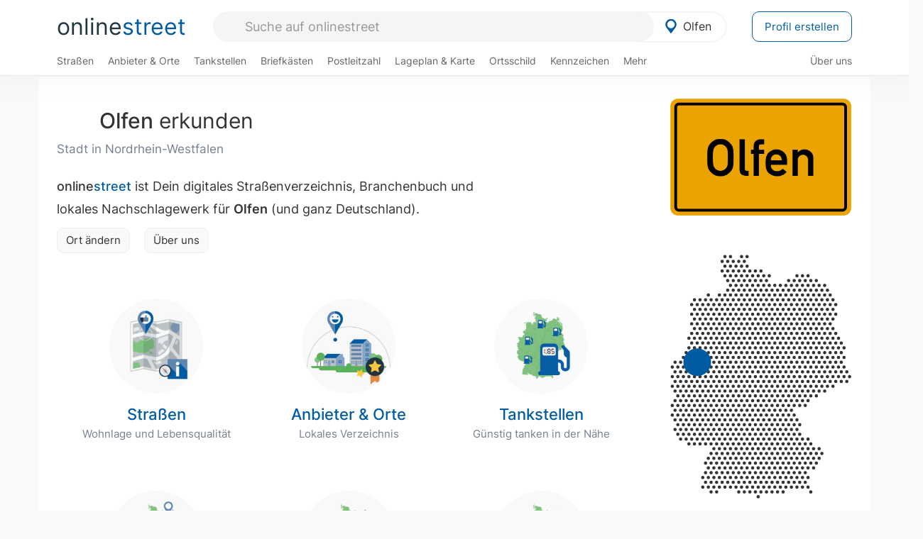

--- FILE ---
content_type: text/html; charset=utf-8
request_url: https://onlinestreet.de/orte/olfen
body_size: 24313
content:
<!DOCTYPE html><html dir="ltr" lang="de"> <head> <meta charset="UTF-8"> <link href="//fundingchoicesmessages.google.com" rel="preconnect dns-prefetch" crossorigin><script>(function(){
'use strict';var g=function(a){var b=0;return function(){return b<a.length?{done:!1,value:a[b++]}:{done:!0}}},l=this||self,m=/^[\w+/_-]+[=]{0,2}$/,p=null,q=function(){},r=function(a){var b=typeof a;if("object"==b)if(a){if(a instanceof Array)return"array";if(a instanceof Object)return b;var c=Object.prototype.toString.call(a);if("[object Window]"==c)return"object";if("[object Array]"==c||"number"==typeof a.length&&"undefined"!=typeof a.splice&&"undefined"!=typeof a.propertyIsEnumerable&&!a.propertyIsEnumerable("splice"))return"array";
if("[object Function]"==c||"undefined"!=typeof a.call&&"undefined"!=typeof a.propertyIsEnumerable&&!a.propertyIsEnumerable("call"))return"function"}else return"null";else if("function"==b&&"undefined"==typeof a.call)return"object";return b},u=function(a,b){function c(){}c.prototype=b.prototype;a.prototype=new c;a.prototype.constructor=a};var v=function(a,b){Object.defineProperty(l,a,{configurable:!1,get:function(){return b},set:q})};var y=function(a,b){this.b=a===w&&b||"";this.a=x},x={},w={};var aa=function(a,b){a.src=b instanceof y&&b.constructor===y&&b.a===x?b.b:"type_error:TrustedResourceUrl";if(null===p)b:{b=l.document;if((b=b.querySelector&&b.querySelector("script[nonce]"))&&(b=b.nonce||b.getAttribute("nonce"))&&m.test(b)){p=b;break b}p=""}b=p;b&&a.setAttribute("nonce",b)};var z=function(){return Math.floor(2147483648*Math.random()).toString(36)+Math.abs(Math.floor(2147483648*Math.random())^+new Date).toString(36)};var A=function(a,b){b=String(b);"application/xhtml+xml"===a.contentType&&(b=b.toLowerCase());return a.createElement(b)},B=function(a){this.a=a||l.document||document};B.prototype.appendChild=function(a,b){a.appendChild(b)};var C=function(a,b,c,d,e,f){try{var k=a.a,h=A(a.a,"SCRIPT");h.async=!0;aa(h,b);k.head.appendChild(h);h.addEventListener("load",function(){e();d&&k.head.removeChild(h)});h.addEventListener("error",function(){0<c?C(a,b,c-1,d,e,f):(d&&k.head.removeChild(h),f())})}catch(n){f()}};var ba=l.atob("aHR0cHM6Ly93d3cuZ3N0YXRpYy5jb20vaW1hZ2VzL2ljb25zL21hdGVyaWFsL3N5c3RlbS8xeC93YXJuaW5nX2FtYmVyXzI0ZHAucG5n"),ca=l.atob("WW91IGFyZSBzZWVpbmcgdGhpcyBtZXNzYWdlIGJlY2F1c2UgYWQgb3Igc2NyaXB0IGJsb2NraW5nIHNvZnR3YXJlIGlzIGludGVyZmVyaW5nIHdpdGggdGhpcyBwYWdlLg=="),da=l.atob("RGlzYWJsZSBhbnkgYWQgb3Igc2NyaXB0IGJsb2NraW5nIHNvZnR3YXJlLCB0aGVuIHJlbG9hZCB0aGlzIHBhZ2Uu"),ea=function(a,b,c){this.b=a;this.f=new B(this.b);this.a=null;this.c=[];this.g=!1;this.i=b;this.h=c},F=function(a){if(a.b.body&&!a.g){var b=
function(){D(a);l.setTimeout(function(){return E(a,3)},50)};C(a.f,a.i,2,!0,function(){l[a.h]||b()},b);a.g=!0}},D=function(a){for(var b=G(1,5),c=0;c<b;c++){var d=H(a);a.b.body.appendChild(d);a.c.push(d)}b=H(a);b.style.bottom="0";b.style.left="0";b.style.position="fixed";b.style.width=G(100,110).toString()+"%";b.style.zIndex=G(2147483544,2147483644).toString();b.style["background-color"]=I(249,259,242,252,219,229);b.style["box-shadow"]="0 0 12px #888";b.style.color=I(0,10,0,10,0,10);b.style.display=
"flex";b.style["justify-content"]="center";b.style["font-family"]="Arial";c=H(a);c.style.width=G(80,85).toString()+"%";c.style.maxWidth=G(750,775).toString()+"px";c.style.margin="24px";c.style.display="flex";c.style["align-items"]="flex-start";c.style["justify-content"]="center";d=A(a.f.a,"IMG");d.className=z();d.src=ba;d.style.height="24px";d.style.width="24px";d.style["padding-right"]="16px";var e=H(a),f=H(a);f.style["font-weight"]="bold";f.textContent=ca;var k=H(a);k.textContent=da;J(a,
e,f);J(a,e,k);J(a,c,d);J(a,c,e);J(a,b,c);a.a=b;a.b.body.appendChild(a.a);b=G(1,5);for(c=0;c<b;c++)d=H(a),a.b.body.appendChild(d),a.c.push(d)},J=function(a,b,c){for(var d=G(1,5),e=0;e<d;e++){var f=H(a);b.appendChild(f)}b.appendChild(c);c=G(1,5);for(d=0;d<c;d++)e=H(a),b.appendChild(e)},G=function(a,b){return Math.floor(a+Math.random()*(b-a))},I=function(a,b,c,d,e,f){return"rgb("+G(Math.max(a,0),Math.min(b,255)).toString()+","+G(Math.max(c,0),Math.min(d,255)).toString()+","+G(Math.max(e,0),Math.min(f,
255)).toString()+")"},H=function(a){a=A(a.f.a,"DIV");a.className=z();return a},E=function(a,b){0>=b||null!=a.a&&0!=a.a.offsetHeight&&0!=a.a.offsetWidth||(fa(a),D(a),l.setTimeout(function(){return E(a,b-1)},50))},fa=function(a){var b=a.c;var c="undefined"!=typeof Symbol&&Symbol.iterator&&b[Symbol.iterator];b=c?c.call(b):{next:g(b)};for(c=b.next();!c.done;c=b.next())(c=c.value)&&c.parentNode&&c.parentNode.removeChild(c);a.c=[];(b=a.a)&&b.parentNode&&b.parentNode.removeChild(b);a.a=null};var ia=function(a,b,c,d,e){var f=ha(c),k=function(n){n.appendChild(f);l.setTimeout(function(){f?(0!==f.offsetHeight&&0!==f.offsetWidth?b():a(),f.parentNode&&f.parentNode.removeChild(f)):a()},d)},h=function(n){document.body?k(document.body):0<n?l.setTimeout(function(){h(n-1)},e):b()};h(3)},ha=function(a){var b=document.createElement("div");b.className=a;b.style.width="1px";b.style.height="1px";b.style.position="absolute";b.style.left="-10000px";b.style.top="-10000px";b.style.zIndex="-10000";return b};var K={},L=null;var M=function(){},N="function"==typeof Uint8Array,O=function(a,b){a.b=null;b||(b=[]);a.j=void 0;a.f=-1;a.a=b;a:{if(b=a.a.length){--b;var c=a.a[b];if(!(null===c||"object"!=typeof c||Array.isArray(c)||N&&c instanceof Uint8Array)){a.g=b-a.f;a.c=c;break a}}a.g=Number.MAX_VALUE}a.i={}},P=[],Q=function(a,b){if(b<a.g){b+=a.f;var c=a.a[b];return c===P?a.a[b]=[]:c}if(a.c)return c=a.c[b],c===P?a.c[b]=[]:c},R=function(a,b,c){a.b||(a.b={});if(!a.b[c]){var d=Q(a,c);d&&(a.b[c]=new b(d))}return a.b[c]};
M.prototype.h=N?function(){var a=Uint8Array.prototype.toJSON;Uint8Array.prototype.toJSON=function(){var b;void 0===b&&(b=0);if(!L){L={};for(var c="ABCDEFGHIJKLMNOPQRSTUVWXYZabcdefghijklmnopqrstuvwxyz0123456789".split(""),d=["+/=","+/","-_=","-_.","-_"],e=0;5>e;e++){var f=c.concat(d[e].split(""));K[e]=f;for(var k=0;k<f.length;k++){var h=f[k];void 0===L[h]&&(L[h]=k)}}}b=K[b];c=[];for(d=0;d<this.length;d+=3){var n=this[d],t=(e=d+1<this.length)?this[d+1]:0;h=(f=d+2<this.length)?this[d+2]:0;k=n>>2;n=(n&
3)<<4|t>>4;t=(t&15)<<2|h>>6;h&=63;f||(h=64,e||(t=64));c.push(b[k],b[n],b[t]||"",b[h]||"")}return c.join("")};try{return JSON.stringify(this.a&&this.a,S)}finally{Uint8Array.prototype.toJSON=a}}:function(){return JSON.stringify(this.a&&this.a,S)};var S=function(a,b){return"number"!==typeof b||!isNaN(b)&&Infinity!==b&&-Infinity!==b?b:String(b)};M.prototype.toString=function(){return this.a.toString()};var T=function(a){O(this,a)};u(T,M);var U=function(a){O(this,a)};u(U,M);var ja=function(a,b){this.c=new B(a);var c=R(b,T,5);c=new y(w,Q(c,4)||"");this.b=new ea(a,c,Q(b,4));this.a=b},ka=function(a,b,c,d){b=new T(b?JSON.parse(b):null);b=new y(w,Q(b,4)||"");C(a.c,b,3,!1,c,function(){ia(function(){F(a.b);d(!1)},function(){d(!0)},Q(a.a,2),Q(a.a,3),Q(a.a,1))})};var la=function(a,b){V(a,"internal_api_load_with_sb",function(c,d,e){ka(b,c,d,e)});V(a,"internal_api_sb",function(){F(b.b)})},V=function(a,b,c){a=l.btoa(a+b);v(a,c)},W=function(a,b,c){for(var d=[],e=2;e<arguments.length;++e)d[e-2]=arguments[e];e=l.btoa(a+b);e=l[e];if("function"==r(e))e.apply(null,d);else throw Error("API not exported.");};var X=function(a){O(this,a)};u(X,M);var Y=function(a){this.h=window;this.a=a;this.b=Q(this.a,1);this.f=R(this.a,T,2);this.g=R(this.a,U,3);this.c=!1};Y.prototype.start=function(){ma();var a=new ja(this.h.document,this.g);la(this.b,a);na(this)};
var ma=function(){var a=function(){if(!l.frames.googlefcPresent)if(document.body){var b=document.createElement("iframe");b.style.display="none";b.style.width="0px";b.style.height="0px";b.style.border="none";b.style.zIndex="-1000";b.style.left="-1000px";b.style.top="-1000px";b.name="googlefcPresent";document.body.appendChild(b)}else l.setTimeout(a,5)};a()},na=function(a){var b=Date.now();W(a.b,"internal_api_load_with_sb",a.f.h(),function(){var c;var d=a.b,e=l[l.btoa(d+"loader_js")];if(e){e=l.atob(e);
e=parseInt(e,10);d=l.btoa(d+"loader_js").split(".");var f=l;d[0]in f||"undefined"==typeof f.execScript||f.execScript("var "+d[0]);for(;d.length&&(c=d.shift());)d.length?f[c]&&f[c]!==Object.prototype[c]?f=f[c]:f=f[c]={}:f[c]=null;c=Math.abs(b-e);c=1728E5>c?0:c}else c=-1;0!=c&&(W(a.b,"internal_api_sb"),Z(a,Q(a.a,6)))},function(c){Z(a,c?Q(a.a,4):Q(a.a,5))})},Z=function(a,b){a.c||(a.c=!0,a=new l.XMLHttpRequest,a.open("GET",b,!0),a.send())};(function(a,b){l[a]=function(c){for(var d=[],e=0;e<arguments.length;++e)d[e-0]=arguments[e];l[a]=q;b.apply(null,d)}})("__d3lUW8vwsKlB__",function(a){"function"==typeof window.atob&&(a=window.atob(a),a=new X(a?JSON.parse(a):null),(new Y(a)).start())});}).call(this);
window.__d3lUW8vwsKlB__("[base64]");</script><script> function cmp_ui_additionals() {   var el = document.querySelector('.fc-stacks.fc-dialog-restricted-content'), elChild = '<p class="intro">Wir bieten ein kostenloses, werbefinanziertes Online-Angebot und verwenden Cookies für:</p>'; el.insertAdjacentHTML('afterbegin', elChild);  var el = document.querySelector('.fc-consent-root .fc-dialog-container .fc-dialog.fc-choice-dialog'), elChild = '<div class="fc-footer-imprint"><a href="https://onlinestreet.de/impressum#nutzungsbedingungen">Datenschutzerklärung</a><a href="https://onlinestreet.de/impressum#impressum">Impressum</a></div>'; el.insertAdjacentHTML('beforeend', elChild); }   window.dataLayer = window.dataLayer || []; function gtag(){dataLayer.push(arguments);} var ga_loaded = false;  function cmp_load_ga() {  ga_loaded = true; setTimeout(() => { }, 1000);  var ga4script = document.createElement("script"); ga4script.async = true; ga4script.src = "https://www.googletagmanager.com/gtag/js?id=G-FE6V3NCVGF"; document.getElementsByTagName("head")[0].appendChild(ga4script, document.getElementsByTagName("head")[0]); window.dataLayer = window.dataLayer || []; gtag('js', new Date()); gtag('config', 'G-FE6V3NCVGF', { 'content_group':'ort_uebersicht', });   } function cmp_show_ads_after_consent() {  return;  (adsbygoogle=window.adsbygoogle||[]).pauseAdRequests=0;   } function cmp_change_ads(tcData) { var MeasureContentPerformance = tcData.purpose.consents[8] || false; var hasDeviceStorageAndAccessConsent = tcData.purpose.consents[1] || false; var BasicAds = tcData.purpose.consents[2] || false; if ( hasDeviceStorageAndAccessConsent && BasicAds ) {  (adsbygoogle=window.adsbygoogle||[]).pauseAdRequests=0; if ( MeasureContentPerformance ) {  } } else { if ( MeasureContentPerformance ) {  }  var ads = document.querySelectorAll('.adsbygoogle'), i = 0, l = ads.length; for (i; i < l; i++) { ads[i].style.display = 'none'; } } }  function update_gtag_consent(tcData) {  gtag('consent', 'update', { 'ad_user_data': tcData.purpose.consents[3] ? 'granted' : 'denied', 'ad_personalization': tcData.purpose.consents[4] ? 'granted' : 'denied', 'ad_storage': tcData.purpose.consents[1] ? 'granted' : 'denied', 'analytics_storage': tcData.purpose.consents[8] ? 'granted' : 'denied' }); } var check_tcfapi = window.setInterval(function() { typeof __tcfapi === 'function' ? (window.clearInterval(check_tcfapi), __tcfapi('addEventListener', 2, function(tcData, success) { if ( tcData.eventStatus === 'cmpuishown' ) {  cmp_ui_additionals();   gtag('consent', 'default', { 'ad_storage': 'denied', 'ad_user_data': 'denied', 'ad_personalization': 'denied', 'analytics_storage': 'denied', 'wait_for_update': 500 }); } if (tcData.eventStatus === 'tcloaded' || tcData.eventStatus === 'useractioncomplete') {  if ( ! tcData.gdprApplies ) {  cmp_show_ads_after_consent(); cmp_load_ga(); } else {   var MeasureContentPerformance = tcData.purpose.consents[8] || false; if ( MeasureContentPerformance ) { cmp_load_ga(); }   var hasDeviceStorageAndAccessConsent = tcData.purpose.consents[1] || false;  if (hasDeviceStorageAndAccessConsent) {  var hasGoogleAdvertisingProductsConsent = tcData.vendor.consents[755] || false;  if ( hasGoogleAdvertisingProductsConsent ) {  cmp_show_ads_after_consent(); } else { cmp_change_ads(tcData); } } else { cmp_change_ads(tcData); } } update_gtag_consent(tcData); } })) : null ; }, 50); </script> <link href="//cdn.onlinestreet.de" rel="preconnect dns-prefetch" crossorigin> <link href="//cdnjs.cloudflare.com" rel="preconnect dns-prefetch" crossorigin>  <title>Olfen in Nordrhein-Westfalen erkunden</title> <meta name="description" content="Erkunde Olfen (Stadt in Nordrhein-Westfalen) mit einer Fläche von 52 km² und 13.298 Einwohnern. Interessante Straßen wie Rechede, Sülsen, Selmer Straße sowie Hohe Lüchte. Zudem Fotos von Olfen, Ortsansicht 2014 8890, Olfen, Kanalbrücke der alten Fahrt (Selmer Straße) 2016 3982 8."> <meta name="robots" content="index,follow,max-image-preview:large"> <link rel="canonical" href="https://onlinestreet.de/orte/olfen"> <link rel="manifest" href="https://cdn.onlinestreet.de/img/favicon/site.webmanifest.json.php"> <link rel="icon" type="image/png" href="https://cdn.onlinestreet.de/img/favicon/favicon-96x96.png" sizes="96x96" /> <link rel="icon" type="image/svg+xml" href="https://cdn.onlinestreet.de/img/favicon/favicon.svg" /> <link rel="shortcut icon" href="https://cdn.onlinestreet.de/img/favicon/favicon.ico" /> <link rel="apple-touch-icon" sizes="180x180" href="https://cdn.onlinestreet.de/img/favicon/apple-touch-icon.png" /> <meta name="apple-mobile-web-app-title" content="onlinestreet" /> <meta name="theme-color" content="#005CA2"> <meta name="viewport" content="width=device-width, initial-scale=1.0"/>  <link rel="preload" as="style" href="https://cdnjs.cloudflare.com/ajax/libs/twitter-bootstrap/3.4.1/css/bootstrap.min.css" /> <link rel="preload" as="script" href="https://cdnjs.cloudflare.com/ajax/libs/twitter-bootstrap/3.4.1/js/bootstrap.min.js" /> <link rel="preload" as="script" href="https://cdnjs.cloudflare.com/ajax/libs/jquery/1.12.4/jquery.min.js" />  <link rel="stylesheet" href="https://cdnjs.cloudflare.com/ajax/libs/twitter-bootstrap/3.4.1/css/bootstrap.min.css" />     <link rel="preload" as="style" href="https://cdn.onlinestreet.de/lib/styles.min.css?v=OS41Mg==" /><link rel="stylesheet" type="text/css" href="https://cdn.onlinestreet.de/lib/styles.min.css?v=OS41Mg==" />  <link rel="preload" href="//cdn.onlinestreet.de/lib/fonts/google/inter-v13-latin-regular.woff2" as="font" type="font/woff2" crossorigin> <link rel="preload" href="//cdn.onlinestreet.de/lib/fonts/google/inter-v13-latin-500.woff2" as="font" type="font/woff2" crossorigin> <link rel="preload" href="//cdn.onlinestreet.de/lib/fonts/google/inter-v13-latin-600.woff2" as="font" type="font/woff2" crossorigin> <link rel="preload" href="//cdn.onlinestreet.de/lib/fonts/google/inter-v13-latin-300.woff2" as="font" type="font/woff2" crossorigin> <link rel="preload" href="//cdn.onlinestreet.de/lib/fonts/fontawesome-free-7.1.0-web/webfonts/fa-solid-900.woff2" as="font" type="font/woff2" crossorigin>    <link rel="preload" as="image" href="https://cdn.onlinestreet.de/img/logo/marker.svg" />  <meta property="og:title" content="Olfen in Nordrhein-Westfalen erkunden"/> <meta property="og:site_name" content="onlinestreet.de"/> <meta property="og:description" content="Erkunde Olfen (Stadt in Nordrhein-Westfalen) mit einer Fläche von 52 km² und 13.298 Einwohnern. Interessante Straßen wie Rechede, Sülsen, Selmer Straße sowie Hohe Lüchte. Zudem Fotos von Olfen, Ortsansicht 2014 8890, Olfen, Kanalbrücke der alten Fahrt (Selmer Straße) 2016 3982 8." /> <meta property="og:type" content="website"/> <meta property="og:url" content="https://onlinestreet.de/orte/olfen"/> <meta property="og:image" content="https://cdn.onlinestreet.de/img/orte/static-map-M09tek4wVm1TZjBQUWRGNStnc1Rydz09.jpg"/> <meta property="og:image:width" content="1000"/> <meta property="og:image:height" content="600"/> <meta name="twitter:card" content="summary_large_image"/> <meta name="twitter:title" content="Olfen in Nordrhein-Westfalen erkunden"/> <meta name="twitter:description" content="Erkunde Olfen (Stadt in Nordrhein-Westfalen) mit einer Fläche von 52 km² und 13.298 Einwohnern. Interessante Straßen wie Rechede, Sülsen, Selmer Straße sowie Hohe Lüchte. Zudem Fotos von Olfen, Ortsansicht 2014 8890, Olfen, Kanalbrücke der alten Fahrt (Selmer Straße) 2016 3982 8."/> <meta name="twitter:image" content="https://cdn.onlinestreet.de/img/orte/static-map-M09tek4wVm1TZjBQUWRGNStnc1Rydz09.jpg"/> <meta property="twitter:url" content="https://onlinestreet.de/orte/olfen"/> <meta name="twitter:site" content="@onlinestreet_de"/> <meta name="twitter:creator" content="@onlinestreet_de"/> </head> <body> <div class="loader loading"></div> <header> <nav class="navbar-fixed-top" id="globale-navigation"> <div class="navbar firstrow"> <div class="container flex-container"> <div class="flex" id="nav-logo"> <a class="onlinestreet-logo" href="https://onlinestreet.de/"> online<span>street</span> </a> </div> <div class="flex" id="nav-ortsauswahl"> <span id="navbar-ortsauswahl">  <img width="24" height="24" src="https://cdn.onlinestreet.de/img/logo/marker.svg" alt="Olfen erkunden" />Olfen </span> <span id="mobile-search-close">×</span> <div class="ortsauswahl-dropdown hidden"></div> </div> <div class="flex" id="nav-suche"> <div id="mobile-menu-toggle"> <i class="fas fa-bars" aria-hidden="true"></i> </div> <form name="header_search" method="get" action="https://onlinestreet.de/suche/" class="form-inline" role="form"> <input type="hidden" name="pid" value="9395" /> <input type="hidden" name="section" value="alle" /> <input required pattern=".{3,}" title="Mindestens drei Zeichen" name="q" type="text" class="form-control autocomplete-header-search" data-ort="Olfen" data-pid="9395" autocomplete="os-header-suche" placeholder="Suche auf onlinestreet" /> </form> <i class="fas fa-search"></i> </div> <div class="flex" id="nav-neuer-eintrag"> <a href="https://onlinestreet.de/branchenbuch/profil/" class="btn btn-primary-invert">Profil erstellen</a> </div> </div> </div> <div class="navbar secondrow initial hidden-xs hidden-sm"> <div class="container"> <ul class="linkstruktur"> <li class=" strassen-link"><a href="https://onlinestreet.de/strassen/in-Olfen.html">Straßen</a></li><li class="first branchen-link"><a href="https://onlinestreet.de/Regional/Europa/Deutschland/Nordrhein-Westfalen/Landkreise/Coesfeld/St%C3%A4dte_und_Gemeinden/Olfen.html">Anbieter & Orte</a></li><li class=""><a href="https://onlinestreet.de/tankstellen/olfen">Tankstellen</a></li><li class=""><a href="https://onlinestreet.de/briefkasten/Olfen/alle.html">Briefkästen</a></li><li class=""><a id="nav-postleitzahlen" href="https://onlinestreet.de/plz/Olfen.html">Postleitzahl</a></li><li class=""><a href="https://onlinestreet.de/orte/olfen/karte">Lageplan & Karte</a></li><li class=""><a href="https://onlinestreet.de/strassen/ortsschild/Olfen.html">Ortsschild</a></li><li class=""><a href="https://onlinestreet.de/kennzeichen/COE">Kennzeichen</a></li><li class="dropdown "><a class="dropdown-toggle" href="#" role="button" id="dropdownMenuLink" data-toggle="dropdown" aria-haspopup="true" aria-expanded="false">Mehr <i class="fas fa-chevron-down color-silver ml5"></i></a> <ul class="dropdown-menu"> <li class=""><a class="dropdown-item" href="https://onlinestreet.de/bundesland/Olfen.html">In welchem Bundesland liegt Olfen?</a></li> <li class="subheading">Weitere Services & Rechner</li> <li class=""> <a class="dropdown-item" href="https://onlinestreet.de/kennzeichen/"> Kennzeichen-Suche </a> </li> <li class=""> <a class="dropdown-item" href="https://onlinestreet.de/banken/iban/"> IBAN Rechner </a> </li> <li class=""> <a class="dropdown-item" href="https://onlinestreet.de/banken/iban-zu-bic/"> IBAN Prüfer </a> </li>  <li class="subheading">Tools & Generatoren</li> <li class=""> <a class="dropdown-item" href="https://onlinestreet.de/strassen/verkehrsschild/"> Verkehrsschilder </a> </li> <li class=""> <a class="dropdown-item" href="https://onlinestreet.de/strassen/ortsschild/generator.html"> Ortsschild Generator </a> </li> <li class=""> <a class="dropdown-item" href="https://onlinestreet.de/strassen/schild/generator.html"> Straßenschild Generator </a> </li> <li class=""> <a class="dropdown-item" href="https://onlinestreet.de/kennzeichen/generator"> Kennzeichen Generator </a> </li> </ul> </li> </ul> <ul class="linkstruktur navbar-right"> <li class=""><a title="Über uns" href="https://onlinestreet.de/ueber-uns">Über uns</a></li> </ul> </div> </div> <div class="mobile-menu hidden"> <div class="mobile-menu-content"> <span id="mobile-menu-close">&times;</span> <a class="mobile-menu-logo" href="https://onlinestreet.de/">online<span>street</span></a> <form name="mobile_search" method="get" action="https://onlinestreet.de/suche/" class="form-inline mobile-search" role="form"> <input type="hidden" name="pid" value="9395" /> <input type="hidden" name="section" value="alle" /> <input required pattern=".{3,}" title="Mindestens drei Zeichen" name="q" type="text" class="form-control autocomplete-header-search" data-ort="Olfen" data-pid="9395" autocomplete="os-header-suche" placeholder="Suche auf onlinestreet" /> <i class="fas fa-search"></i> </form> <div class="row mt5"> <div class="col-xs-8 pr10 mb0"> <p class="lead mr0 mb15"> Dein Straßenverzeichnis, Branchenbuch und lokales Nachschlagewerk für <nobr class="overflow-ellipsis"><i class="fas fa-map-marker color-silver ml5 mr10"></i><a href="https://onlinestreet.de/orte/olfen">Olfen</a></nobr>. </p> </div> <div class="col-xs-4 pl0 mb0"> <a href="https://onlinestreet.de/orte/olfen"> <img class="img-responsive mt5" loading="lazy" src="https://onlinestreet.de/strassen/ortsschild/Olfen.png" alt="Olfen in Nordrhein-Westfalen" /> </a> </div> </div> <button class="anderen-ort-waehlen btn btn btn-sm btn-default mr10" title="Anderen Ort wählen">Ort ändern</button> <a class="btn btn-sm btn-default mr15" href="https://onlinestreet.de/ueber-uns" title="Über uns">Über uns</a> <div class="you-are-here">  <small class="current-page-headline">Aktuelle Seite</small> <a class="current-page overflow-ellipsis" href="https://onlinestreet.de/orte/olfen">Olfen in Nordrhein-Westfalen erkunden</a> </div>  <h4 class="mt40">Alle <strong>Services</strong> für <nobr class="overflow-ellipsis"><i class="fas fa-map-marker color-silver ml5 mr10"></i><a href="https://onlinestreet.de/orte/olfen">Olfen</a></nobr></h4> <div class="row mt20 pr15"> <div class="col-xs-4 m-service"> <a class="" href="https://onlinestreet.de/strassen/in-Olfen.html"> <img class="img-responsive" alt="Straßenverzeichnis für Olfen" loading="lazy" src="https://cdn.onlinestreet.de/img/material-design/strassenverzeichnis-kompass-200x200.jpg" width="200" height="200" /> <span>Straßen</span> <small>Wohnlage und <br class="visible-xs">Lebensqualität</small> </a> </div> <div class="col-xs-4 m-service"> <a class="" href="https://onlinestreet.de/Regional/Europa/Deutschland/Nordrhein-Westfalen/Landkreise/Coesfeld/St%C3%A4dte_und_Gemeinden/Olfen.html"> <img class="img-responsive" alt="Branchenbuch für Olfen" loading="lazy" src="https://cdn.onlinestreet.de/img/material-design/digitales-branchenbuch-200x200.jpg" width="200" height="200" /> <span>Anbieter & Orte</span> <small>Lokales <br class="visible-xs">Verzeichnis</small> </a> </div> <div class="col-xs-4 m-service"> <a class="" href="https://onlinestreet.de/tankstellen/olfen"> <img class="img-responsive" alt="Olfen: Tankstelle in der Nähe" loading="lazy" src="https://cdn.onlinestreet.de/img/material-design/tankstellen-200x200.jpg" width="200" height="200" /> <span>Tankstellen</span> <small>Günstig tanken <br class="visible-xs">in der Nähe</small> </a> </div> <div class="col-xs-4 m-service"> <a class="" href="https://onlinestreet.de/briefkasten/Olfen/alle.html"> <img class="img-responsive" alt="Briefkasten Standorte in Olfen finden" loading="lazy" src="https://cdn.onlinestreet.de/img/material-design/briefkasten-200x200.jpg" width="200" height="200" /> <span>Briefkästen</span> <small>Standorte und <br class="visible-xs">Leerungszeiten</small> </a> </div> <div class="col-xs-4 m-service"> <a class="" href="https://onlinestreet.de/plz/Olfen.html"> <img class="img-responsive" alt="Postleitzahl Olfen" loading="lazy" src="https://cdn.onlinestreet.de/img/material-design/postleitzahlen-200x200.jpg" width="200" height="200" /> <span>Postleitzahl</span> <small>PLZ und <br class="visible-xs">Ortsteile</small> </a> </div> <div class="col-xs-4 m-service"> <a class="" href="https://onlinestreet.de/orte/olfen/karte"> <img class="img-responsive" alt="Wo liegt Olfen?" loading="lazy" src="https://cdn.onlinestreet.de/img/material-design/lageplan-200x200.jpg" width="200" height="200" /> <span>Lageplan</span> <small>Wo liegt <br class="visible-xs">Olfen?</small> </a> </div> <div class="col-xs-4 m-service"> <a class="" href="https://onlinestreet.de/strassen/ortsschild/Olfen.html"> <img class="img-responsive" alt="Ortsschild von Olfen" loading="lazy" src="https://cdn.onlinestreet.de/img/material-design/ortsschild-200x200.jpg" width="200" height="200" /> <span>Ortsschild</span> <small>Generator und <br class="visible-xs">Download</small> </a> </div> <div class="col-xs-4 m-service"> <a class="" href="https://onlinestreet.de/kennzeichen/COE"> <img class="img-responsive" alt="Kennzeichen COE: Olfen" loading="lazy" src="https://cdn.onlinestreet.de/img/material-design/kennzeichen-individuell.php?kennzeichen=COE" width="200" height="200" /> <span>Kennzeichen</span> <small>Nummernschild <br class="visible-xs">COE</small> </a> </div> <div class="col-xs-4 m-service"> <a class="" href="https://onlinestreet.de/bundesland/Olfen.html"> <img class="img-responsive" alt="In welchem Bundesland liegt Olfen?" loading="lazy" src="https://cdn.onlinestreet.de/img/material-design/bundeslaender-200x200.jpg" width="200" height="200" /> <span>Bundesland</span> <small>In welchem <br class="visible-xs">Bundesland liegt Olfen?</small> </a> </div> <div class="col-xs-12 text-center pr0"> <a class="btn btn-primary mt15 mr15" href="https://onlinestreet.de/branchenbuch/profil/" title="Firma eintragen">Profil erstellen</a>  </div> </div> <h4><strong>Weitere Services</strong> für Deutschland</h4> <div class="row weitere pr15 mt15"> <div class="m-service"> <a href="https://onlinestreet.de/banken/iban/"> <img loading="lazy" src="https://cdn.onlinestreet.de/img/material-design/iban-rechner-200x200.jpg" width="50" height="50" alt="IBAN Rechner" /> <span>IBAN-Rechner & Prüfer</span> </a> </div> <div class="m-service"> <a href="https://onlinestreet.de/kennzeichen/"> <img loading="lazy" src="https://cdn.onlinestreet.de/img/material-design/kennzeichen-200x200.jpg" width="50" height="50" alt="KFZ Kennzeichen Suche" /> <span>Kennzeichen-Suche</span> </a> </div> <div class="m-service"> <a href="https://onlinestreet.de/kennzeichen/generator"> <img loading="lazy" src="https://cdn.onlinestreet.de/img/material-design/kennzeichen-generator-200x200.jpg" width="50" height="50" alt="Kennzeichen Generator" /> <span class="tl">Kennzeichen-Generator</span> </a> </div> <div class="m-service"> <a href="https://onlinestreet.de/strassen/verkehrsschild/"> <img loading="lazy" src="https://cdn.onlinestreet.de/img/material-design/verkehrsschilder-200x200.jpg" width="50" height="50" alt="Verkehrsschild gestalten" /> <span class="tl">Verkehrsschilder</span> </a> </div> <div class="m-service"> <a href="https://onlinestreet.de/strassen/ortsschild/generator.html"> <img loading="lazy" src="https://cdn.onlinestreet.de/img/material-design/ortsschild-200x200.jpg" width="50" height="50" alt="Ortsschild Generator" /> <span class="tl">Ortsschild-Generator</span> </a> </div> <div class="m-service"> <a href="https://onlinestreet.de/strassen/schild/generator.html"> <img loading="lazy" src="https://cdn.onlinestreet.de/img/material-design/strassenschild-200x200.jpg" width="50" height="50" alt="Straßenschild Generator" /> <span class="tl">Straßenschild-Generator</span> </a> </div> </div> <footer class="mobile-menu-imprint text-muted"> <p>onlinestreet <span class="pull-right">&copy; 2006 - 2026</span></p> <p> <a class="mr15" href="https://onlinestreet.de/ueber-uns">Über uns</a> <a href="https://onlinestreet.de/impressum"> <span class="mr15">Support</span> <span class="mr15">Nutzungsbedingungen</span> <span class="mr15">Datenschutz</span> <span class="mr15">Cookies</span> <span class="mr15">Credits / Quellen</span> <span class="mr15">Kontakt</span> <span class="mr15">Impressum</span> </a> </p> </footer> <footer class="hwd-footer"> <div class="row"> <div class="col-md-5"> <h6> <img alt="onlinestreet: Städte, Orte und Straßen" loading="lazy" src="https://hello-world.digital/assets/img/projects-hwd-footer/icon-magnify.svg" width="40" height="40" /> <small>Über onlinestreet</small> Erkunde Städte, Orte und Straßen </h6> <p> Neue Straßen entdecken und gute Anbieter in Deiner Region finden: Als digitales Straßen&shy;verzeichnis und Branchen&shy;buch für Deutschland bietet Dir onlinestreet viele nützliche Services und Tools für Deinen Alltag. </p> <ul> <li><i class="fas fa-smile"></i>Von und für Menschen wie Du und ich!</li> <li><i class="fas fa-smile"></i>100% echte Erfahrungsberichte und Bewertungen!</li> <li><i class="fas fa-smile"></i>Jeden Tag ein bisschen besser!</li> </ul> </div> <div class="col-md-5 col-md-offset-1"> <img alt="Hello World Digital" class="hwd-logo" loading="lazy" src="https://hello-world.digital/assets/img/projects-hwd-footer/hello-world-digital.svg" width="120" height="82" /> <p> Dies ist ein Portal von Hello World Digital. <br class="hidden-xs">Wir entwickeln digitale Tools und liefern <br class="hidden-xs">hilfreiche Informationen für Deinen Alltag. </p> <div class="hwd-icons"> <img loading="lazy" src="https://hello-world.digital/assets/img/projects-hwd-footer/icon-cocktail-01.svg" alt="Icon: Cocktail" width="32" height="35" /><img loading="lazy" src="https://hello-world.digital/assets/img/projects-hwd-footer/icon-handy.svg" alt="Icon: Handy" width="21" height="35" /><img loading="lazy" src="https://hello-world.digital/assets/img/projects-hwd-footer/icon-home.svg" alt="Icon: Home" width="35" height="35" /><img loading="lazy" src="https://hello-world.digital/assets/img/projects-hwd-footer/icon-science.svg" alt="Icon: Science" width="21" height="35" /><img loading="lazy" src="https://hello-world.digital/assets/img/projects-hwd-footer/icon-browser.svg" alt="Icon: Browser" width="35" height="27" /> </div> <a class="btn track-ga-event" data-action="Footer: Hello World Digital" data-label="Website-Link" href="https://hello-world.digital/de/" target="_blank" rel="noopener">hello-world.digital</a> </div> </div> </footer> </div></div> </nav> </header> <div class="breadcrumbs-container no-breadcrumb"></div> <main class="without-breadcrumb "> <div class="container section-container"> <div class="row"> <div class="col-sm-12 content-col"> <!--google_ad_section_start--> <div class="row orte-uebersicht "> <div class="orte-uebersicht-l col-xs-12 col-md-9 mb0"> <h1 class="lg-pt-10"> <i class="fas fa-lg fa-map-marker color-lead mr5"></i> <strong>Olfen</strong> erkunden <small>Stadt in Nordrhein-Westfalen</small> </h1> <span itemprop="geo" itemscope itemtype="https://schema.org/GeoCoordinates"> <meta itemprop="latitude" content="51.7086" /> <meta itemprop="longitude" content="7.38" /> </span> <div class="row visible-xs"> <div class="col-xs-6 mb0"> <a href="#services"><img width="154" height="100" src="https://onlinestreet.de/strassen/ortsschild/400/Olfen.png" alt="Olfen in Nordrhein-Westfalen erkunden" /></a> </div> <div class="col-xs-6 mb0 text-center"> <a href="https://onlinestreet.de/orte/olfen/karte"> <img width="73" height="100" src="https://cdn.onlinestreet.de/img/orte/dotted-map-M09tek4wVm1TZjBQUWRGNStnc1Rydz09.v1.svg" alt="Olfen auf der Deutschlandkarte (gepunktet)" /> </a> </div> </div>  <p class="lead orte-lead"> <a href="https://onlinestreet.de/ueber-uns"><span class="text-dark">online</span>street</a> ist Dein digitales Straßenverzeichnis, Branchenbuch und <br class="visible-md visible-lg">lokales Nachschlagewerk für <strong>Olfen</strong> (und ganz Deutschland). <br><a class="btn btn-sm btn-default mt10 mr15" href="#anderer_ort">Ort ändern</a> <a class="btn btn-sm btn-default mt10" href="https://onlinestreet.de/ueber-uns" title="Über uns">Über uns</a> </p> <div id="services" class="services"> <div class="row"> <div class="col-xs-4 "> <a href="https://onlinestreet.de/strassen/in-Olfen.html"> <img class="img-responsive" src="https://cdn.onlinestreet.de/img/material-design/strassenverzeichnis-kompass-200x200.jpg" width="200" height="200" alt="Straßenverzeichnis Olfen" />  <span>Straßen</span> <small>Wohnlage und <br class="visible-xs">Lebensqualität</small> </a> </div> <div class="col-xs-4 "> <a href="https://onlinestreet.de/Regional/Europa/Deutschland/Nordrhein-Westfalen/Landkreise/Coesfeld/St%C3%A4dte_und_Gemeinden/Olfen.html"> <img class="img-responsive" src="https://cdn.onlinestreet.de/img/material-design/digitales-branchenbuch-200x200.jpg" width="200" height="200" alt="Branchenbuch für Olfen" /> <span class="hidden-xs">Anbieter & Orte</span> <small class="hidden-xs">Lokales Verzeichnis</small> <span class="visible-xs-inline-block">Anbieter & Orte</span> <small class="visible-xs">Lokales <br class="visible-xs">Verzeichnis</small> </a> </div> <div class="col-xs-4 "> <a href="https://onlinestreet.de/tankstellen/olfen"> <img class="img-responsive" src="https://cdn.onlinestreet.de/img/material-design/tankstellen-200x200.jpg" width="200" height="200" alt="Tankstelle in der Nähe: Olfen" /> <span>Tankstellen</span> <small>Günstig tanken <br class="visible-xs">in der Nähe</small> </a> </div> <div class="col-xs-4 "> <a href="https://onlinestreet.de/briefkasten/Olfen/alle.html"> <img class="img-responsive" src="https://cdn.onlinestreet.de/img/material-design/briefkasten-200x200.jpg" width="200" height="200" alt="Briefkasten Standorte in Olfen finden" /> <span>Briefkästen</span> <small>Standorte und <br class="visible-xs">Leerungszeiten</small> </a> </div> <div class="col-xs-4 "> <a href="https://onlinestreet.de/plz/Olfen.html"> <img class="img-responsive" src="https://cdn.onlinestreet.de/img/material-design/postleitzahlen-200x200.jpg" width="200" height="200" alt="Postleitzahlen in Olfen" /> <span>Postleitzahl</span> <small>PLZ und <br class="visible-xs">Ortsteile</small> </a> </div> <div class="col-xs-4"> <a href="https://onlinestreet.de/orte/olfen/karte"> <img class="img-responsive" src="https://cdn.onlinestreet.de/img/material-design/lageplan-200x200.jpg" width="200" height="200" alt="Wo liegt Olfen?" /> <span>Lageplan</span> <small>Wo liegt <br class="visible-xs">Olfen?</small> </a> </div> <div class="col-xs-4"> <a href="https://onlinestreet.de/strassen/ortsschild/Olfen.html"> <img class="img-responsive" src="https://cdn.onlinestreet.de/img/material-design/ortsschild-200x200.jpg" width="200" height="200" alt="Ortsschild von Olfen in Nordrhein-Westfalen" /> <span>Ortsschild</span> <small>Generator und <br class="visible-xs">Download</small> </a> </div> <div class="col-xs-4"> <a href="https://onlinestreet.de/kennzeichen/COE"> <img class="img-responsive" src="https://cdn.onlinestreet.de/img/material-design/kennzeichen-individuell.php?kennzeichen=COE" width="200" height="200" alt="Kennzeichenkürzel COE für Olfen" /> <span>Kennzeichen</span> <small>Nummernschild <br class="visible-xs">COE</small> </a> </div> <div class="col-xs-4"> <a href="https://onlinestreet.de/bundesland/Olfen.html"> <img class="img-responsive" src="https://cdn.onlinestreet.de/img/material-design/bundeslaender-200x200.jpg" width="200" height="200" alt="Bundesland von Olfen nachschlagen" /> <span>Bundesland</span> <small>In welchem <br class="visible-xs">Bundesland liegt Olfen?</small> </a> </div> </div> </div> <div class="text-center mb50"> <br class="visible-xs" /> <a class="btn btn-primary mr15" href="https://onlinestreet.de/branchenbuch/profil/" title="Profil erstellen">Profil erstellen - gratis</a> </div> </div> <div class="orte-uebersicht-r col-md-3 mb0 hidden-xs hidden-sm"> <a href="https://onlinestreet.de/strassen/ortsschild/Olfen.html"><img class="img-responsive orte-ortsschild mt20" src="https://onlinestreet.de/strassen/ortsschild/400/Olfen.png" width="400" height="260" alt="Ortsschild von Olfen in Nordrhein-Westfalen" /></a> <a href="https://onlinestreet.de/orte/olfen/karte"> <img class="img-responsive mt50 mb50" loading="lazy" src="https://cdn.onlinestreet.de/img/orte/dotted-map-M09tek4wVm1TZjBQUWRGNStnc1Rydz09.v1.svg" alt="Olfen auf der Deutschlandkarte (gepunktet)" /> </a> <div class="row orte-daten"> <div class="orte-daten-table col-xs-12 col-sm-12 mb0"> <table> <tr><th>Regierungsbezirk</th><td><a href="https://onlinestreet.de/orte/muenster-bayern">Münster</a></td></tr> <tr><th>Kreis</th><td><a href="https://onlinestreet.de/orte/coesfeld">Coesfeld</a></td></tr> <tr><th>Einwohner (Stand 31.12.2023)</th><td>13.298</td></tr> <tr><th>Fläche</th><td>52 km²</td></tr> <tr><th>Höhe über NN</th><td>+51 m</td></tr> <tr><th>Postleitzahl</th><td><a class="track-ga-event" data-action="Orte > Übersicht" data-label="Postleitzahlen" href="https://onlinestreet.de/plz/59399.html">59399</a></td></tr> <tr><th>Kennzeichen</th><td><a class="track-ga-event" data-action="Orte > Übersicht" data-label="Kennzeichen" href="https://onlinestreet.de/kennzeichen/COE">COE</a></td></tr> <tr><th>Vorwahl</th><td><a class="track-ga-event" data-action="Orte > Übersicht" data-label="Vorwahl" rel="noopener" target="_blank" href="https://telefonnummer.net/vorwahl/02592">02592<i class="fas fa-external-link-alt color-silver"></i></a></td></tr> <tr><th>Website der Stadtverwaltung</th><td><a class="track-ga-event" data-action="Orte > Übersicht" data-label="Website der Verwaltung" rel="noopener" target="_blank" href="http://www.olfen.de">olfen.de<i class="fas fa-external-link-alt color-silver"></i></a></td></tr> <tr><th>Wikipedia</th><td><a class="track-ga-event" data-action="Orte > Übersicht" data-label="Wikipedia" rel="noopener" target="_blank" href="https://de.wikipedia.org/wiki/Olfen">Olfen<i class="fas fa-external-link-alt color-silver"></i></a></td></tr> </table> <span class="copyright">Daten: <a href="https://onlinestreet.de/ueber-uns#daten">Statistisches Bundesamt & Wikipedia (CC0), OpenStreetMap (ODbL)</a></span> </div> </div> </div> <div class="visible-xs col-xs-12"> <h4 class="h3 overflow-ellipsis"><strong>Daten</strong> zu Olfen</h4> <div class="row orte-daten"> <div class="orte-daten-table col-xs-12 col-sm-12 mb0"> <table> <tr><th>Regierungsbezirk</th><td><a href="https://onlinestreet.de/orte/muenster-bayern">Münster</a></td></tr> <tr><th>Kreis</th><td><a href="https://onlinestreet.de/orte/coesfeld">Coesfeld</a></td></tr> <tr><th>Einwohner (Stand 31.12.2023)</th><td>13.298</td></tr> <tr><th>Fläche</th><td>52 km²</td></tr> <tr><th>Höhe über NN</th><td>+51 m</td></tr> <tr><th>Postleitzahl</th><td><a class="track-ga-event" data-action="Orte > Übersicht" data-label="Postleitzahlen" href="https://onlinestreet.de/plz/59399.html">59399</a></td></tr> <tr><th>Kennzeichen</th><td><a class="track-ga-event" data-action="Orte > Übersicht" data-label="Kennzeichen" href="https://onlinestreet.de/kennzeichen/COE">COE</a></td></tr> <tr><th>Vorwahl</th><td><a class="track-ga-event" data-action="Orte > Übersicht" data-label="Vorwahl" rel="noopener" target="_blank" href="https://telefonnummer.net/vorwahl/02592">02592<i class="fas fa-external-link-alt color-silver"></i></a></td></tr> <tr><th>Website der Stadtverwaltung</th><td><a class="track-ga-event" data-action="Orte > Übersicht" data-label="Website der Verwaltung" rel="noopener" target="_blank" href="http://www.olfen.de">olfen.de<i class="fas fa-external-link-alt color-silver"></i></a></td></tr> <tr><th>Wikipedia</th><td><a class="track-ga-event" data-action="Orte > Übersicht" data-label="Wikipedia" rel="noopener" target="_blank" href="https://de.wikipedia.org/wiki/Olfen">Olfen<i class="fas fa-external-link-alt color-silver"></i></a></td></tr> </table> <span class="copyright">Daten: <a href="https://onlinestreet.de/ueber-uns#daten">Statistisches Bundesamt & Wikipedia (CC0), OpenStreetMap (ODbL)</a></span> </div> </div> </div> <div class="col-xs-12"> <h3 class="h2 overflow-ellipsis"><strong>Weitere Services</strong> für Deutschland</h3> <div class="row"> <style> </style> <div class="services weitere"> <div class="col-sm-4"> <a href="https://onlinestreet.de/banken/iban/"> <img loading="lazy" src="https://cdn.onlinestreet.de/img/material-design/iban-rechner-200x200.jpg" width="50" height="50" alt="IBAN Rechner" /> <span>IBAN-Rechner & -Prüfer</span> </a> </div> <div class="col-sm-4"> <a href="https://onlinestreet.de/kennzeichen/"> <img loading="lazy" src="https://cdn.onlinestreet.de/img/material-design/kennzeichen-200x200.jpg" width="50" height="50" alt="KFZ Kennzeichen Suche" /> <span>Kennzeichen-Suche</span> </a> </div> <div class="col-sm-4"> <a href="https://onlinestreet.de/kennzeichen/generator"> <img loading="lazy" src="https://cdn.onlinestreet.de/img/material-design/kennzeichen-generator-200x200.jpg" width="50" height="50" alt="Kennzeichen Generator" /> <span class="tl">Kennzeichen-Generator</span> </a> </div> <div class="col-sm-4"> <a href="https://onlinestreet.de/strassen/verkehrsschild/"> <img loading="lazy" src="https://cdn.onlinestreet.de/img/material-design/verkehrsschilder-200x200.jpg" width="50" height="50" alt="Verkehrsschild gestalten" /> <span class="tl">Verkehrsschilder</span> </a> </div> <div class="col-sm-4"> <a href="https://onlinestreet.de/strassen/ortsschild/generator.html"> <img loading="lazy" src="https://cdn.onlinestreet.de/img/material-design/ortsschild-200x200.jpg" width="50" height="50" alt="Ortsschild Generator" /> <span class="tl">Ortsschild-Generator</span> </a> </div> <div class="col-sm-4"> <a href="https://onlinestreet.de/strassen/schild/generator.html"> <img loading="lazy" src="https://cdn.onlinestreet.de/img/material-design/strassenschild-200x200.jpg" width="50" height="50" alt="Straßenschild Generator" /> <span class="tl">Straßenschild-Generator</span> </a> </div> </div> </div> </div> </div> <section class="osd-block full-width without-border osd-block-pb-0"> <div class="container"> <div class="row"> <div class="col-xs-12"> <div class="text-center"><img class="mb30" width="185" height="120" src="https://onlinestreet.de/strassen/ortsschild/400/Olfen.png" alt="Sehenswürdigkeiten in Olfen in Nordrhein-Westfalen entdecken" /></div> <h2 id="karte" class="h1 text-center">Olfen entdecken</h2> <p class="lead text-center">Straßen, Sehenswürdigkeiten und interessante Orte.</p> </div> </div> </div> </section> <div class="map_outer map-xl thumbnail"> <div id="poi_map" class="lazy-map loading v2"> <input name="q" type="text" class="form-control input-lg autocomplete-strassen-filter" data-filter-key="ort" data-filter-value="Olfen" aria-label="Suche nach Straße, Ort oder Stadtteil" placeholder="Suche nach Straße, Stadtteil oder Ort" autocomplete="off"> <div id="leaflet-sidebar"></div> <div id="zoom-hinweis">Näher heranzoomen, um mehr zu entdecken.</div> </div> </div> <style> main .map_outer.map-xl { margin: 0 -25px; } @media (max-width: 767px) { main .map_outer.map-xl { margin-left: -20px !important; margin-right: -20px !important; } } </style> <script type="text/javascript"> function show_map_poi_map() { var strassen = L.featureGroup([]); var sehenswuerdigkeiten = L.featureGroup([]); var profile = L.featureGroup([]); var pois = L.featureGroup([]); var lite = L.tileLayer("https://sgx.geodatenzentrum.de/wmts_topplus_open/tile/1.0.0/web_grau/default/WEBMERCATOR/{z}/{y}/{x}.png", { attribution: "&copy; <a href='https://www.openstreetmap.org/copyright'>OpenStreetMap</a> contributors, Map data: &copy; <a href='http://www.govdata.de/dl-de/by-2-0'>dl-de/by-2-0</a>", maxZoom: 18 }); var full = L.tileLayer("https://{s}.tile.openstreetmap.de/tiles/osmde/{z}/{x}/{y}.png", { attribution: "&copy; <a href='http://osm.org/copyright'>OpenStreetMap</a> contributors" }); var satellite = L.tileLayer("http://services.arcgisonline.com/arcgis/rest/services/World_Imagery/MapServer/tile/{z}/{y}/{x}", { attribution: "Tiles &copy; Esri &mdash; Source: Esri, i-cubed, USDA, USGS, AEX, GeoEye, Getmapping, Aerogrid, IGN, IGP, UPR-EGP, and the GIS User Community" }); var map = L.map("poi_map", { dragging: !L.Browser.mobile, tap: !L.Browser.mobile, center: [51.7086,7.38], zoom: 15, maxZoom: 20, layers: [lite, pois, strassen, sehenswuerdigkeiten, profile] }); /* PopUp zentrieren, siehe https://stackoverflow.com/questions/22538473/leaflet-center-popup-and-marker-to-the-map */ map.on("popupopen", function(e) { var px = map.project(e.target._popup._latlng); px.y -= e.target._popup._container.clientHeight/2; map.panTo(map.unproject(px),{animate: true}); }); map.whenReady( function() { /* Event-Listener erst nach 1 Sekunde aktivieren, da sie vorher schon automatisch feuern */ setTimeout(leaflet_whenReady_Callback, 2000); }); function leaflet_whenReady_Callback() { map.on("zoomanim", function() { /* console.log("Control: zoomanim"); */ ga4_event("click", "map", "zoom"); }); map.on("baselayerchange", function() { /* console.log("Control: baselayerchange"); */ ga4_event("click", "map", "baselayerchange"); }); map.on("popupopen", function() { /* console.log("Control: popupopen"); */ ga4_event("click", "map", "popupopen"); }); map.on("tooltipopen", function() { /* console.log("Control: tooltipopen"); */ ga4_event("click", "map", "tooltipopen"); }); map.on("enterFullscreen", function() { /* console.log("Control: enterFullscreen"); */ ga4_event("click", "map", "enter_fullscreen"); map.scrollWheelZoom.enable(); if ( L.Browser.mobile ) { /* MOBILE DEVICE */ map.dragging.enable(); } }); map.on("exitFullscreen", function() { /* console.log("Control: exitFullscreen"); */ ga4_event("click", "map", "exit_fullscreen"); map.scrollWheelZoom.disable(); if ( L.Browser.mobile ) { /* MOBILE DEVICE */ map.dragging.disable(); } }); } /* POIs & STRASSEN nachladen */ var elements = []; elements["strassen"] = []; elements["briefkaesten"] = []; elements["tankstellen"] = []; elements["pois"] = []; elements["profile"] = []; elements["nearbywiki"] = []; map.on("moveend", function() { /* VARIABLEN ermitteln */ z = map.getZoom(); c = map.getCenter(); b = map.getBounds(); /* SIDEBAR geöffnet > einberechnen und Center-Point anpassen */ if ( typeof sidebar !== "undefined" && sidebar.isVisible() ) { if ( $( window ).width() >= 992 ) { /* DESKTOP: Longitude verschieben */ c.lng = c.lng + (b._northEast.lng - b._southWest.lng ) / 6; } else { /* MOBILE */ c.lat = c.lat + (b._northEast.lat - b._southWest.lat ) / 6; } } /* ZOOM-Level definieren */ if ( z <= 13 ) { /* <= 13 Keine Elemente laden, Hinweis anzeigen */ $("#zoom-hinweis").fadeIn(); return false; } if ( z == 14 || z == 15 ) { /* 14 + 15 Elemente laden, Hinweis anzeigen */ $("#zoom-hinweis").fadeIn(); } else { /* 16+ Elemente laden, Hinweis ausblenden */ $("#zoom-hinweis").fadeOut(); } /* ELEMENTE laden */ var le = $.ajax({ url: "https://cdn.onlinestreet.de/actions/strassen/poi-map-elements.php", dataType: "json", type: "POST", xhrFields: { withCredentials: true }, data: { bounds: JSON.stringify(b), center: JSON.stringify(c), zoom: z }, beforeSend: function(results) { /* Layers Toggle > LOADING SPINNER */ $(".leaflet-control-layers-toggle").addClass("fa-spin"); }, success: function(results) { /* Layers Toggle > WIEDERHERSTELLEN */ setTimeout(() => { $(".leaflet-control-layers-toggle").removeClass("fa-spin"); }, 1000); } }); /* Elemente (STRASSEN, PROFILE, POIS, NEARBYWIKI) verarbeiten */ $.when(le).done(function() { ga4_event("meta", "map", "poi_elements_loaded"); /* STRASSEN in der Umgebung */ setTimeout(() => { if ( le.responseJSON.strassen ) { $.each(le.responseJSON.strassen, function( key, value ) { /* check, ob bereits auf der map vorhanden */ if ( elements["strassen"][ value.sid ] == null ) { if ( value.strassenverlauf != null && value.strassenverlauf.constructor === Array ) { /* strassenverlauf */ elements["strassen"][ value.sid ] = L.polyline( value.strassenverlauf , {type: "street", color: "#999", weight: 7, opacity: 0.35}); elements["strassen"][ value.sid ].addEventListener("click", function() { updateLeafletSidebar(this, value.preview) }, false); } else if ( value.strassenverlauf == null ) { /* punkt (kein strassenverlauf verfügbar) */ elements["strassen"][ value.sid ] = L.polyline( [[ value.lat, value.lon ],[ value.lat, value.lon ]] , {type: "street", color: "#999", weight: 25, opacity: 0.35}); elements["strassen"][ value.sid ].addEventListener("click", function() { updateLeafletSidebar(this, value.preview) }, false); } strassen.addLayer(elements["strassen"][ value.sid ]); } }); } }, 200); /* BRIEFKÄSTEN */ setTimeout(() => { if ( le.responseJSON.briefkaesten ) { $.each(le.responseJSON.briefkaesten, function( key, value ) { /* check, ob bereits auf der map vorhanden */ if ( elements["briefkaesten"][ value.id ] == null ) { elements["briefkaesten"][ value.id ] = L.marker([ value.lat, value.lon ], { type: "poi", opacity: 0.5, riseOnHover: true, icon: L.divIcon({ html: "<i class=\"fas fa-envelope\"></i>", iconSize: [32, 32], iconAnchor: [16, 16], className: "poi briefkasten" }) }); elements["briefkaesten"][ value.id ].addEventListener("click", function() { updateLeafletSidebar(this, value.preview) }, false); pois.addLayer(elements["briefkaesten"][ value.id ]); } }); } }, 300); /* TANKSTELLEN */ setTimeout(() => { if ( le.responseJSON.tankstellen ) { $.each(le.responseJSON.tankstellen, function( key, value ) { /* check, ob bereits auf der map vorhanden */ if ( elements["tankstellen"][ value.id ] == null ) { elements["tankstellen"][ value.id ] = L.marker([ value.lat, value.lon ], { type: "poi", opacity: 0.5, riseOnHover: true, icon: L.divIcon({ html: "<i class=\"fas fa-gas-pump\"></i>", iconSize: [32, 32], iconAnchor: [16, 16], className: "poi tankstelle" }) }); elements["tankstellen"][ value.id ].addEventListener("click", function() { updateLeafletSidebar(this, value.preview) }, false); pois.addLayer(elements["tankstellen"][ value.id ]); } }); } }, 400); /* POIs */ setTimeout(() => { if ( le.responseJSON.pois ) { $.each(le.responseJSON.pois, function( key, value ) { /* check, ob bereits auf der map vorhanden */ if ( elements["pois"][ value.id ] == null ) { elements["pois"][ value.id ] = L.marker([ value.lat, value.lon ], { type: "poi", opacity: 0.5, riseOnHover: true, icon: L.divIcon({ html: "<i class=\"fas fa-"+ value.icon +"\"></i>", iconSize: [32, 32], iconAnchor: [16, 16], className: "poi "+ ( value.class != null ? value.class : "" ) }) }); elements["pois"][ value.id ].addEventListener("click", function() { updateLeafletSidebar(this, value.preview) }, false); pois.addLayer(elements["pois"][ value.id ]); } }); } }, 500); /* NEARBYWIKI: Wikipedia-Orte */ setTimeout(() => { if ( le.responseJSON.nearbywiki ) { $.each(le.responseJSON.nearbywiki, function( key, value ) { /* check, ob bereits auf der map vorhanden */ if ( elements["nearbywiki"][ value.pageid ] == null ) { elements["nearbywiki"][ value.pageid ] = L.marker([ value.lat, value.lon ], { type: "nearbywiki", opacity: 0.5, riseOnHover: true, icon: L.icon({ iconUrl: value.thumb, iconSize: [ 40, ( 40 / value.width * value.height ) ], className: "btn-default nearbywiki" }) }); elements["nearbywiki"][ value.pageid ].addEventListener("click", function() { updateLeafletSidebar(this, value.preview) }, false); sehenswuerdigkeiten.addLayer(elements["nearbywiki"][ value.pageid ]); } }); } }, 750); /* PROFILE */ setTimeout(() => { if ( le.responseJSON.profile ) { $.each(le.responseJSON.profile, function( key, value ) { /* check, ob bereits auf der map vorhanden */ if ( elements["profile"][ value.id ] == null ) { elements["profile"][ value.id ] = L.marker([ value.lat, value.lon ], { type: "profil", opacity: 0.65, riseOnHover: true, icon: L.icon({ /* iconUrl: value.thumb, iconSize: [75, 134], iconAnchor: [37, 67], */ iconUrl: ( value.favicon.length > 1 ? value.favicon : value.thumb ), iconSize: [32, 32], iconAnchor: [16, 16], className: "profil "+ value.size }) }); elements["profile"][ value.id ].addEventListener("click", function() { updateLeafletSidebar(this, value.preview) }, false); profile.addLayer(elements["profile"][ value.id ]); } }); } }, 1000); }); }); map.scrollWheelZoom.disable(); /* fullscreen API not avaliable on iOS devices */ var iOS = /iPad|iPhone|iPod/.test(navigator.userAgent) && !window.MSStream; if ( !iOS ) { L.control.fullscreen({ position: "topright", title: "Vollbild", titleCancel: "Vollbild-Modus beenden", forceSeparateButton: true }).addTo(map); } /* FULLSCREEN events */ leaflet_is_fullscreen = false; map.on("enterFullscreen", function(){ /* Autocomplete bei Fullscreen in die Map schieben, damit sichtbar */ $(".autocomplete-suggestions.poi_map_autocomplete").appendTo("#poi_map"); leaflet_is_fullscreen = true; }); map.on("exitFullscreen", function(){ /* Autocomplete wieder zurück den <body> */ $(".autocomplete-suggestions.poi_map_autocomplete").appendTo("body"); leaflet_is_fullscreen = false; }); map.zoomControl.setPosition("topright"); var baseMaps = { "Vereinfachte Kartenansicht": lite, "Detaillierte Kartenansicht": full, "Satellitenansicht": satellite }; var overlayMaps = { "Straßen": strassen, "Firmenprofile": profile, "Interessante Orte in der Nähe": pois, "Sehenswürdigkeiten": sehenswuerdigkeiten }; L.control.layers(baseMaps, overlayMaps).addTo(map); /* Initial Load */ map.setView([51.7086,7.38], 15); /* Sidebar */ var sidebar = L.control.sidebar("leaflet-sidebar", { closeButton: true, position: "left", autoPan: ( $( window ).width() <= 991 ? /* MOBILE */ false : /* DESKTOP */ true ) }); sidebar.addTo(map); /* Popup-Alternative: Content in Sidebar */ function updateLeafletSidebar(element, content) { /* SHOW CONTENT */ sidebar.setContent(content); sidebar.show(); if ( element !== false ) { /* enter FULLSCREEN on mobile */ if ( !iOS && $( window ).width() <= 991 && leaflet_is_fullscreen === false ) { map.toggleFullscreen(); } /* RESET highlight */ map.eachLayer( function(l) { if ( l.options.type === "building" ) { /* building polygons */ l.setStyle({color: "#777777", weight: 1, opacity: 0.5, fillColor: "#005CA2", fillOpacity: 0.3}); } else if ( l.options.type === "street" ) { /* street polylines */ l.setStyle({ opacity: 0.35 }); } else if ( l.options.type === "profil" ) { /* profile */ $(l._icon).css("opacity", "0.65"); } else if ( l.options.type === "poi" ) { /* pois */ $(l._icon).css("opacity", "0.5"); } else if ( l.options.type === "nearbywiki" ) { /* nearbyiki images */ $(l._icon).css("opacity", "0.5"); } else { /* Rest */ /* console.log(l); */ } }); /* HIGHLIGHT specific element */ if ( element.options.type === "building" ) { /* building polygons */ element.setStyle({color: "#005ca2", weight: 2, opacity: 1, fillColor: "#005CA2", fillOpacity: 0.5}); ga4_event("click", "map", "building"); } else if ( element.options.type === "street" ) { /* street polylines */ element.setStyle({ opacity: 0.8 }); ga4_event("click", "map", "street"); } else if ( element.options.type === "profil" ) { /* profile */ $(element._icon).css("opacity", "1"); ga4_event("click", "map", "profil"); } else if ( element.options.type === "poi" ) { /* pois */ $(element._icon).css("opacity", "1"); ga4_event("click", "map", "poi"); } else if ( element.options.type === "nearbywiki" ) { /* nearbyiki images */ $(element._icon).css("opacity", "1"); ga4_event("click", "map", "nearbywiki"); } else { /* Rest */ /* console.log(element); */ ga4_event("click", "map", "untitled_marker"); } } } } </script> <section class="osd-block cta-2"> <div class="container"> <div class="row"> <div class="col-xs-12 col-md-6 col-md-offset-1 xs-only-text-center"> <h2 class="h1">Straßen&shy;verzeichnis</h2> <p class="lead"><a href="https://onlinestreet.de/strassen/in-Olfen.html">Straßen in Olfen</a> erkunden und Details nachschlagen.</p> <form name="suche_strassen" method="get" action="https://onlinestreet.de/suche/" role="form"> <input type="hidden" name="section" value="strassen" /> <input type="hidden" name="pid" value="9395" /> <div class="input-group mt30"> <input name="q" type="text" class="form-control input-xl autocomplete-strassen-filter" placeholder="Suche nach Straßen in Olfen" data-filter-key="ort" data-filter-value="Olfen"> <span class="input-group-btn"> <button class="btn btn-primary input-xl" type="submit" aria-label="Suchen"><i class="fa fa-search fa-lg"></i></button> </span> </div> </form> <div class="p10 text-left"> <span class="text-muted"> z.B. <a href="https://onlinestreet.de/strassen/Rechede.Olfen.401605.html">Rechede</a>, <a href="https://onlinestreet.de/strassen/S%C3%BClsen.Olfen.319687.html">Sülsen</a>, <a href="https://onlinestreet.de/strassen/Selmer+Stra%C3%9Fe.Olfen.401604.html">Selmer Straße</a>, <a href="https://onlinestreet.de/strassen/Hohe+L%C3%BCchte.Olfen.384535.html">Hohe Lüchte</a> </span> </div> </div> <div class="hidden-xs col-md-5"> <a href="https://onlinestreet.de/strassen/in-Olfen.html"> <img alt="Straßen&shy;verzeichnis" class="img-responsive hidden-xs pt20 pl50 pr50" loading="lazy" src="https://cdn.onlinestreet.de/img/undraw/navigator.svg" width="886" height="492" /> <img alt="Straßen&shy;verzeichnis" class="img-responsive visible-xs pb30 pl50 pr50" loading="lazy" src="https://cdn.onlinestreet.de/img/undraw/navigator.svg" width="886" height="492" /> </a> </div> <div class="col-xs-12 col-md-10 col-md-offset-1 mt50"> <h3 class="thinner">Neue <strong>Aufnahmen</strong> <span class="text-muted hidden-xs">von Straßen in Olfen</span></h3><div id="strasse_fotos_preview" class="row"><div class="col-xs-6 col-sm-4 col-md-3 mb5 "><a href="https://onlinestreet.de/strassen/Haus+Sandfort.Olfen.846059.html"><img loading="lazy" class="thumbnail img-responsive" src="https://upload.wikimedia.org/wikipedia/commons/thumb/6/69/Haus_sandfort_nebengeb%C3%A4ude.jpg/256px-Haus_sandfort_nebengeb%C3%A4ude.jpg" alt="Haus Sandfort in Olfen" title="Haus Sandfort in Olfen / &copy; Begede / CC BY-SA 3.0" /></a><span class="hoverlink">Haus Sandfort</span></div><div class="col-xs-6 col-sm-4 col-md-3 mb5 "><a href="https://onlinestreet.de/strassen/Haus+F%C3%BCchteln.Olfen.401646.html"><img loading="lazy" class="thumbnail img-responsive" src="https://upload.wikimedia.org/wikipedia/commons/thumb/3/3d/Olfen_Bodendenkmal_B04.3_Haus_F%C3%BCchteln_Olfen-1363.jpg/256px-Olfen_Bodendenkmal_B04.3_Haus_F%C3%BCchteln_Olfen-1363.jpg" alt="Haus Füchteln in Olfen" title="Haus Füchteln in Olfen / &copy; Dr. W. Strickling / CC BY-SA 4.0" /></a><span class="hoverlink">Haus Füchteln</span></div><div class="col-xs-6 col-sm-4 col-md-3 mb5 "><a href="https://onlinestreet.de/strassen/Hohe+L%C3%BCchte.Olfen.384535.html"><img loading="lazy" class="thumbnail img-responsive" src="https://upload.wikimedia.org/wikipedia/commons/thumb/a/a0/Olfen_Bodendenkmal_B06_Grabh%C3%BCgel_Hohe_L%C3%BCchte_Olfen-0899.jpg/256px-Olfen_Bodendenkmal_B06_Grabh%C3%BCgel_Hohe_L%C3%BCchte_Olfen-0899.jpg" alt="Hohe Lüchte in Olfen" title="Hohe Lüchte in Olfen / &copy; Dr. W. Strickling / CC BY-SA 4.0" /></a><span class="hoverlink">Hohe Lüchte</span></div><div class="col-xs-6 col-sm-4 col-md-3 mb5 "><a href="https://onlinestreet.de/strassen/Marktplatz.Olfen.384453.html"><img loading="lazy" class="thumbnail img-responsive" src="https://upload.wikimedia.org/wikipedia/commons/thumb/3/3e/Olfen_Monument_Nr_13_Haus_Marktplatz_5.jpg/256px-Olfen_Monument_Nr_13_Haus_Marktplatz_5.jpg" alt="Marktplatz in Olfen" title="Marktplatz in Olfen / &copy; W.Strickling / CC BY-SA 4.0" /></a><span class="hoverlink">Marktplatz</span></div></div> </div> <div class="col-xs-12 col-md-10 col-md-offset-1 mt50"> <h3 class="thinner"><strong>Interessante Straßen</strong> und Verkehrsadern</h3> <div class="row"> <div class="hoverlink col-sm-6 col-md-4 strasse-snippet "> <a href="https://onlinestreet.de/strassen/Haus+Sandfort.Olfen.846059.html"> <img class="img-thumbnail" width="75" height="75" loading="lazy" src="https://cdn.onlinestreet.de/img/strassen/fpm-UDRmVGZCaWF4a2hRSENwaFZxZE9GZz09.svg" alt="Haus Sandfort 59399 Olfen Vinnum "> <strong class="overflow-ellipsis">Haus Sandfort</strong> <span>Vinnum</span> </a> </div> <div class="hoverlink col-sm-6 col-md-4 strasse-snippet "> <a href="https://onlinestreet.de/strassen/Im+Berg.Olfen.846061.html"> <img class="img-thumbnail" width="75" height="75" loading="lazy" src="https://cdn.onlinestreet.de/img/strassen/fpm-UTJZUUNMd1RSa2JaTmtHNjJCY05yQT09.svg" alt="Im Berg 59399 Olfen Vinnum "> <strong class="overflow-ellipsis">Im Berg</strong> <span>Vinnum</span> </a> </div> <div class="hoverlink col-sm-6 col-md-4 strasse-snippet "> <a href="https://onlinestreet.de/strassen/Heideweg.Olfen.319693.html"> <img class="img-thumbnail" width="75" height="75" loading="lazy" src="https://cdn.onlinestreet.de/img/strassen/fpm-Tlp3bTdYL3FjT3Jib09wYU9VUGJNZz09.svg" alt="Heideweg 59399 Olfen Vinnum "> <strong class="overflow-ellipsis">Heideweg</strong> <span>Vinnum</span> </a> </div> <div class="hoverlink col-sm-6 col-md-4 strasse-snippet "> <a href="https://onlinestreet.de/strassen/Gr%C3%BCner+Weg.Olfen.384511.html"> <img class="img-thumbnail" width="75" height="75" loading="lazy" src="https://cdn.onlinestreet.de/img/strassen/fpm-Mkw4TWl4aHNBdmVBLzBtdDJ3UzNZUT09.svg" alt="Grüner Weg 59399 Olfen "> <strong class="overflow-ellipsis">Grüner Weg</strong> <span>Olfen</span> </a> </div> <div class="hoverlink col-sm-6 col-md-4 strasse-snippet "> <a href="https://onlinestreet.de/strassen/Marktstra%C3%9Fe.Olfen.384507.html"> <img class="img-thumbnail" width="75" height="75" loading="lazy" src="https://cdn.onlinestreet.de/img/strassen/fpm-YWM5cHl5WDZGa1ZqZlFPYW0vdXpvUT09.svg" alt="Marktstraße 59399 Olfen "> <strong class="overflow-ellipsis">Marktstraße</strong> <span>Olfen</span> </a> </div> <div class="hoverlink col-sm-6 col-md-4 strasse-snippet "> <a href="https://onlinestreet.de/strassen/Marktplatz.Olfen.384453.html"> <img class="img-thumbnail" width="75" height="75" loading="lazy" src="https://cdn.onlinestreet.de/img/strassen/fpm-VVRnbWVKYkpDZGFoYjhYSGVidWNDUT09.svg" alt="Marktplatz 59399 Olfen "> <strong class="overflow-ellipsis">Marktplatz</strong> <span>Olfen</span> </a> </div> <div class="hoverlink col-sm-6 col-md-4 strasse-snippet "> <a href="https://onlinestreet.de/strassen/K%C3%B6kelsum.Olfen.402804.html"> <img class="img-thumbnail" width="75" height="75" loading="lazy" src="https://cdn.onlinestreet.de/img/strassen/fpm-cjhQL0FnUUs5VU9Va1g5V0puYjdGdz09.svg" alt="Kökelsum 59399 Olfen Kökelsum"> <strong class="overflow-ellipsis">Kökelsum</strong> <span>Kökelsum</span> </a> </div> <div class="hoverlink col-sm-6 col-md-4 strasse-snippet "> <a href="https://onlinestreet.de/strassen/Rechede.Olfen.401605.html"> <img class="img-thumbnail" width="75" height="75" loading="lazy" src="https://cdn.onlinestreet.de/img/strassen/fpm-TTdUclVuWGU5SU5uWGlUalJOSlExZz09.svg" alt="Rechede 59399 Olfen Rechede"> <strong class="overflow-ellipsis">Rechede</strong> <span>Rechede</span> </a> </div> <div class="hoverlink col-sm-6 col-md-4 strasse-snippet "> <a href="https://onlinestreet.de/strassen/S%C3%BClsen.Olfen.319687.html"> <img class="img-thumbnail" width="75" height="75" loading="lazy" src="https://cdn.onlinestreet.de/img/strassen/fpm-emIxbTBCY2F2bUdTNy9vb3d6RldOZz09.svg" alt="Sülsen 59399 Olfen Sülsen"> <strong class="overflow-ellipsis">Sülsen</strong> <span>Sülsen</span> </a> </div> <div class="hoverlink col-sm-6 col-md-4 strasse-snippet "> <a href="https://onlinestreet.de/strassen/Lehmhegge.Olfen.375271.html"> <img class="img-thumbnail" width="75" height="75" loading="lazy" src="https://cdn.onlinestreet.de/img/strassen/fpm-Szh4VnJaUzFVckM1L2liNEk3aDBqZz09.svg" alt="Lehmhegge 59399 Olfen "> <strong class="overflow-ellipsis">Lehmhegge</strong> <span>Olfen</span> </a> </div> <div class="hoverlink col-sm-6 col-md-4 strasse-snippet "> <a href="https://onlinestreet.de/strassen/Borker+Stra%C3%9Fe.Olfen.244989.html"> <img class="img-thumbnail" width="75" height="75" loading="lazy" src="https://cdn.onlinestreet.de/img/strassen/fpm-LzZmNHNrdlB4Um01OUxBVktZVGZidz09.svg" alt="Borker Straße 59399 Olfen Vinnum Vinnum"> <strong class="overflow-ellipsis">Borker Straße</strong> <span>Vinnum</span> </a> </div> <div class="hoverlink col-sm-6 col-md-4 strasse-snippet "> <a href="https://onlinestreet.de/strassen/Im+Hagen.Olfen.319685.html"> <img class="img-thumbnail" width="75" height="75" loading="lazy" src="https://cdn.onlinestreet.de/img/strassen/fpm-L1ZjZE9zUjR4eWVBdUg3cjVLeFFGQT09.svg" alt="Im Hagen 59399 Olfen Vinnum "> <strong class="overflow-ellipsis">Im Hagen</strong> <span>Vinnum</span> </a> </div> <div class="hoverlink col-sm-6 col-md-4 strasse-snippet "> <a href="https://onlinestreet.de/strassen/Selmer+Stra%C3%9Fe.Olfen.401604.html"> <img class="img-thumbnail" width="75" height="75" loading="lazy" src="https://cdn.onlinestreet.de/img/strassen/fpm-aXplMVZyM25DbUhmc243SHBaQXRsdz09.svg" alt="Selmer Straße 59399 Olfen "> <strong class="overflow-ellipsis">Selmer Straße</strong> <span>Olfen</span> </a> </div> <div class="hoverlink col-sm-6 col-md-4 strasse-snippet "> <a href="https://onlinestreet.de/strassen/Benthof.Olfen.364521.html"> <img class="img-thumbnail" width="75" height="75" loading="lazy" src="https://cdn.onlinestreet.de/img/strassen/fpm-V1VjRnpEYW9lRURhMndsRGFnUUJrQT09.svg" alt="Benthof 59399 Olfen "> <strong class="overflow-ellipsis">Benthof</strong> <span>Olfen</span> </a> </div> <div class="hoverlink col-sm-6 col-md-4 strasse-snippet hidden-xs"> <a href="https://onlinestreet.de/strassen/Vinnumer+Landweg.Olfen.319708.html"> <img class="img-thumbnail" width="75" height="75" loading="lazy" src="https://cdn.onlinestreet.de/img/strassen/fpm-UjQvVWdKbmhSSEdWMXVVMk1pbGl0Zz09.svg" alt="Vinnumer Landweg 59399 Olfen "> <strong class="overflow-ellipsis">Vinnumer Landweg</strong> <span>Olfen</span> </a> </div> <div class="hoverlink col-sm-6 col-md-4 strasse-snippet hidden-xs"> <a href="https://onlinestreet.de/strassen/Alter+Postweg.Olfen.384523.html"> <img class="img-thumbnail" width="75" height="75" loading="lazy" src="https://cdn.onlinestreet.de/img/strassen/fpm-SUxvSmxEcFdGKzUxYkhsdDY4NDhJZz09.svg" alt="Alter Postweg 59399 Olfen "> <strong class="overflow-ellipsis">Alter Postweg</strong> <span>Olfen</span> </a> </div> <div class="hoverlink col-sm-6 col-md-4 strasse-snippet hidden-xs"> <a href="https://onlinestreet.de/strassen/Hohe+L%C3%BCchte.Olfen.384535.html"> <img class="img-thumbnail" width="75" height="75" loading="lazy" src="https://cdn.onlinestreet.de/img/strassen/fpm-RmVLaCs5dExQNlJDamFhUHFLMUNNdz09.svg" alt="Hohe Lüchte 59399 Olfen "> <strong class="overflow-ellipsis">Hohe Lüchte</strong> <span>Olfen</span> </a> </div> <div class="hoverlink col-sm-6 col-md-4 strasse-snippet hidden-xs"> <a href="https://onlinestreet.de/strassen/Haus+F%C3%BCchteln.Olfen.401646.html"> <img class="img-thumbnail" width="75" height="75" loading="lazy" src="https://cdn.onlinestreet.de/img/strassen/fpm-elVlVGE0ZzdYQXNnOEFWVUQrNlZZQT09.svg" alt="Haus Füchteln 59399 Olfen "> <strong class="overflow-ellipsis">Haus Füchteln</strong> <span>Olfen</span> </a> </div> <div class="hoverlink col-sm-6 col-md-4 strasse-snippet hidden-xs"> <a href="https://onlinestreet.de/strassen/Hauptstra%C3%9Fe.Olfen.319690.html"> <img class="img-thumbnail" width="75" height="75" loading="lazy" src="https://cdn.onlinestreet.de/img/strassen/fpm-RDQ1eGxUR21LWktNcUJJbGtlOVl6QT09.svg" alt="Hauptstraße 59399 Olfen Vinnum Vinnum"> <strong class="overflow-ellipsis">Hauptstraße</strong> <span>Vinnum</span> </a> </div> <div class="hoverlink col-sm-6 col-md-4 strasse-snippet hidden-xs"> <a href="https://onlinestreet.de/strassen/Vo%C3%9Fkamp.Olfen.385058.html"> <img class="img-thumbnail" width="75" height="75" loading="lazy" src="https://cdn.onlinestreet.de/img/strassen/fpm-YzQwanFOL1VteVB4enZzSVpuQVJyQT09.svg" alt="Voßkamp 59399 Olfen "> <strong class="overflow-ellipsis">Voßkamp</strong> <span>Olfen</span> </a> </div> <div class="hoverlink col-sm-6 col-md-4 strasse-snippet hidden-xs"> <a href="https://onlinestreet.de/strassen/Birkenallee.Olfen.384422.html"> <img class="img-thumbnail" width="75" height="75" loading="lazy" src="https://cdn.onlinestreet.de/img/strassen/fpm-bWVWWmNSMXJQUUIyUlJBcllhM1pVZz09.svg" alt="Birkenallee 59399 Olfen "> <strong class="overflow-ellipsis">Birkenallee</strong> <span>Olfen</span> </a> </div> </div> </div> <div class="col-xs-12 col-md-10 col-md-offset-1 mt30"> <h3 class="thinner"><strong>Ortsteile</strong> <small>Stadtteile & Bezirke in Olfen</small></h3> <div class="row"> <div class="col-md-4 mb10"><a class="overflow-ellipsis" href="https://onlinestreet.de/strassen/in-Olfen.Olfen-Stadt.html"><i class="fas fa-map-marker color-silver mr10"></i>Olfen-Stadt</a></div><div class="col-md-4 mb10"><a class="overflow-ellipsis" href="https://onlinestreet.de/strassen/in-Olfen.Vinnum.html"><i class="fas fa-map-marker color-silver mr10"></i>Vinnum</a></div> </div> <a class="btn btn-primary mt15" href="https://onlinestreet.de/strassen/in-Olfen.html">Straßenverzeichnis für Olfen</a> </div> </div> </div> </section> <section class="osd-block cta-2"> <div class="container"> <div class="row"> <div class="col-xs-12 col-md-6 col-md-offset-1 xs-only-text-center"> <img alt="Digitales Branchenbuch" class="img-responsive visible-xs pb50 pl50 pr50" loading="lazy" src="https://cdn.onlinestreet.de/img/undraw/best_place.svg" width="1137" height="518" /> <h2 class="h1">Digitales Branchenbuch</h2> <p class="lead">Gute <a href="https://onlinestreet.de/Regional/Europa/Deutschland/Nordrhein-Westfalen/Landkreise/Coesfeld/St%C3%A4dte_und_Gemeinden/Olfen.html">Anbieter in Olfen</a> finden und bewerten.</p> <form name="suche_branchenbuch" method="get" action="https://onlinestreet.de/suche/" role="form"> <input type="hidden" name="pid" value="9395" /> <input type="hidden" name="section" value="Branchenbuch" /> <div class="input-group has-clear"> <input pattern=".{3,}" required title="Mindestens drei Zeichen" name="q" type="text" class="form-control input-xl autocomplete-header-search" data-section="branchenbuch" data-ort="Olfen" data-pid="9395" aria-label="z.B. Köln, Webdesign oder Rechtsanwälte" placeholder="Suche nach Branchen in Olfen" autocomplete="off"> <span class="form-control-clear glyphicon glyphicon-remove form-control-feedback hidden"></span> <span class="input-group-btn"> <button class="btn btn-primary input-xl" type="submit" aria-label="Suche ausführen"><i class="fa fa-search fa-lg"></i></button> </span> </div> </form> </div> <div class="hidden-xs col-md-5"> <a href="https://onlinestreet.de/Regional/Europa/Deutschland/Nordrhein-Westfalen/Landkreise/Coesfeld/St%C3%A4dte_und_Gemeinden/Olfen.html"> <img alt="Digitales Branchenbuch" class="img-responsive hidden-xs pt30 pl50 pr50" loading="lazy" src="https://cdn.onlinestreet.de/img/undraw/best_place.svg" width="1137" height="518" /> </a> </div> <div class="col-xs-12 xs-without-padding col-md-10 col-md-offset-1 xs-only-text-center mt30 mb20"> <ul class="branchen-outer"><li class="col-3 "><button class="branche btn-default" data-q="Laden+%28Gesch%C3%A4ft%29" data-section="branchenbuch" data-pid="9395" data-page="1" title="Laden (Geschäft)"><i class="fas fa-store"></i>Laden (Geschäft)</button></li><li class="col-3 "><button class="branche btn-default" data-q="%C3%84rzte" data-section="branchenbuch" data-pid="9395" data-page="1" title="Ärzte"><i class="fas fa-user-md"></i>Ärzte</button></li><li class="col-3 "><button class="branche btn-default" data-q="Lebensmittel" data-section="branchenbuch" data-pid="9395" data-page="1" title="Lebensmittel"><i class="fas fa-basket-shopping"></i>Lebensmittel</button></li><li class="col-3 "><button class="branche btn-default" data-q="Handwerkerdienste" data-section="branchenbuch" data-pid="9395" data-page="1" title="Handwerkerdienste"><i class="fas fa-tools"></i>Handwerkerdienste</button></li><li class="col-3 "><button class="branche btn-default" data-q="Superm%C3%A4rkte" data-section="branchenbuch" data-pid="9395" data-page="1" title="Supermärkte"><i class="fas fa-shopping-basket"></i>Supermärkte</button></li><li class="col-3 "><button class="branche btn-default" data-q="Autos" data-section="branchenbuch" data-pid="9395" data-page="1" title="Autos"><i class="fas fa-car"></i>Autos</button></li><li class="col-3 "><button class="branche btn-default" data-q="B%C3%A4ckereien" data-section="branchenbuch" data-pid="9395" data-page="1" title="Bäckereien"><i class="fas fa-bread-slice"></i>Bäckereien</button></li><li class="col-3 "><button class="branche btn-default" data-q="Restaurants+und+Lokale" data-section="branchenbuch" data-pid="9395" data-page="1" title="Restaurants und Lokale"><i class="fas fa-utensils"></i>Restaurants und Lokale</button></li><li class="col-3 "><button class="branche btn-default" data-q="Vereine" data-section="branchenbuch" data-pid="9395" data-page="1" title="Vereine"><i class="fas fa-users"></i>Vereine</button></li><li class="col-3 "><button class="branche btn-default" data-q="Friseursalons" data-section="branchenbuch" data-pid="9395" data-page="1" title="Friseursalons"><i class="fas fa-cut"></i>Friseursalons</button></li><li class="col-3 "><button class="branche btn-default" data-q="Banken+und+Sparkassen" data-section="branchenbuch" data-pid="9395" data-page="1" title="Banken und Sparkassen"><i class="fas fa-university"></i>Banken und Sparkassen</button></li><li class="col-3 hidden-xs"><button class="branche btn-default" data-q="Caf%C3%A9s" data-section="branchenbuch" data-pid="9395" data-page="1" title="Cafés"><i class="fas fa-coffee"></i>Cafés</button></li><li class="col-3 hidden-xs"><button class="branche btn-default" data-q="Apotheken" data-section="branchenbuch" data-pid="9395" data-page="1" title="Apotheken"><i class="fas fa-prescription-bottle-alt"></i>Apotheken</button></li><li class="col-3 hidden-xs"><button class="branche btn-default" data-q="Elektroger%C3%A4te+und+-bedarf" data-section="branchenbuch" data-pid="9395" data-page="1" title="Elektrogeräte und -bedarf"><i class="fas fa-plug"></i>Elektrogeräte und -bedarf</button></li><li class="col-3 hidden-xs"><button class="branche btn-default" data-q="Malerbetriebe" data-section="branchenbuch" data-pid="9395" data-page="1" title="Malerbetriebe"><i class="fas fa-paint-roller"></i>Malerbetriebe</button></li><li class="col-3 hidden-xs"><button class="branche btn-default" data-q="Zahn%C3%A4rzte" data-section="branchenbuch" data-pid="9395" data-page="1" title="Zahnärzte"><i class="fas fa-tooth"></i>Zahnärzte</button></li><li class="col-3 hidden-xs"><button class="branche btn-default" data-q="Kinderg%C3%A4rten" data-section="branchenbuch" data-pid="9395" data-page="1" title="Kindergärten"><i class="fas fa-baby-carriage"></i>Kindergärten</button></li><li class="col-3 hidden-xs"><button class="branche btn-default" data-q="B%C3%BCcherrei" data-section="branchenbuch" data-pid="9395" data-page="1" title="Bücherrei"><i class="fas fa-book"></i>Bücherrei</button></li></ul> </div> <div class="col-xs-12 col-md-10 col-md-offset-1 mt30 mb0"> <h3 style="margin-bottom:-10px;">Neues <span class="thinner hidden-xs text-muted">aus dem Branchenbuch für Olfen</span><small class="visible-xs">aus dem Branchenbuch für Olfen</small></h3> <div class="row"> <div class="col-sm-6 mb0"> <div class="list-group branchenbuch-neue-eintraege"> <div class="listing hoverlink well"> <div class="details"> <span class="title without-rating"><a href="https://onlinestreet.de/771272-w-ellermann-gmbh">W. Ellermann GmbH</a></span> <img class="thumbnail" loading="lazy" src="https://cdn.onlinestreet.de/img/webseiten/browsershots/771272-desktop.jpg" alt="W. Ellermann GmbH" width="600" height="384" /> <span class="contact"><i class="fas fa-pallet color-silver"></i><span class="text-dark">Paletten</span><span class="text-muted"> / Versandservice</span></span> <span class="contact text-muted"><i class="fas fa-map-marker color-silver"></i><span class="text-dark">Rudolf-Diesel-Str. 41</span>, 59399 Olfen</span> <span class="description text-muted">Seit seiner Gründung im Jahr 1880 hat sich Ellermann Paletten als...</span> </div> </div> <div class="listing hoverlink well"> <div class="details"> <span class="title "><a href="https://onlinestreet.de/760420-nics-laden-nicole-becker">Nics-Laden - Nicole Becker</a></span> <span class="sterne-zusammenfassung"><span class="sterne">★★★★★<span class="bewertung" style="width:100%">★★★★★</span></span> <i>(1 Bewertung)</i></span> <img class="thumbnail" loading="lazy" src="https://cdn.onlinestreet.de/img/webseiten/browsershots/760420-desktop.jpg" alt="Nics-Laden - Nicole Becker" width="600" height="384" /> <span class="contact"><i class="fas fa-shopping-basket color-silver"></i><span class="text-dark">Onlineshops</span><span class="text-muted"> / Geschenkartikel</span></span> <span class="contact text-muted"><i class="fas fa-map-marker color-silver"></i><span class="text-dark">Thomas-Mann-Weg 7</span>, 59399 Olfen</span> <span class="description text-muted">Handgemachte Unikate die nicht jeder hat. Bei uns finden Sie selb...</span> </div> </div> <div class="listing hoverlink well"> <div class="details"> <span class="title without-rating"><a href="https://onlinestreet.de/690763-b-mengelkamp-gmbh-und-co-kg">B. Mengelkamp GmbH & Co. KG</a></span> <img class="thumbnail" loading="lazy" src="https://cdn.onlinestreet.de/img/webseiten/browsershots/690763-desktop.jpg" alt="B. Mengelkamp GmbH & Co. KG" width="600" height="384" /> <span class="contact"><i class="fas fa-hammer color-silver"></i><span class="text-dark">Baubedarf</span><span class="text-muted"> / Bauunternehmen</span></span> <span class="contact text-muted"><i class="fas fa-map-marker color-silver"></i><span class="text-dark">Borker Straße 36</span>, 59399 Olfen</span> <span class="description text-muted">Mengelkamp ist Hersteller von Garten- und Terrassenplatten sowie ...</span> </div> </div> </div> </div> <div class="col-sm-6 mb0"> <div class="list-group branchenbuch-neue-eintraege"> <div class="listing hoverlink well"> <div class="details"> <span class="title without-rating"><a href="https://onlinestreet.de/656192-pollmueller-stefanie-emotiondrive-de">Pollmüller, Stefanie - emotiondrive.de</a></span> <img class="thumbnail" loading="lazy" src="https://cdn.onlinestreet.de/img/webseiten/browsershots/656192-desktop.jpg" alt="Pollmüller, Stefanie - emotiondrive.de" width="600" height="384" /> <span class="contact"><i class="fas fa-car color-silver"></i><span class="text-dark">Autovermietung</span><span class="text-muted"> / Autovermietung mit Chauffeur</span></span> <span class="contact text-muted"><i class="fas fa-map-marker color-silver"></i>59399 Olfen</span> <span class="description text-muted">Vermietung von Ferrari- und Lamborghini-Sportwagen als Beifahrer ...</span> </div> </div> <div class="listing hoverlink well"> <div class="details"> <span class="title without-rating"><a href="https://onlinestreet.de/653231-yachtclub-dortmund-ems-e-v-olfen">Yachtclub Dortmund Ems e.V. Olfen</a></span> <img class="thumbnail" loading="lazy" src="https://cdn.onlinestreet.de/img/webseiten/browsershots/653231-desktop.jpg" alt="Yachtclub Dortmund Ems e.V. Olfen" width="600" height="384" /> <span class="contact"><i class="fas fa-ship color-silver"></i><span class="text-dark">Boots- und Yachthäfen</span><span class="text-muted"> / Boote und Bootszubehör</span></span> <span class="contact text-muted"><i class="fas fa-map-marker color-silver"></i><span class="text-dark">Voßkamp 2a</span>, 59399 Olfen</span> <span class="description text-muted">Kurze Einführung über den Yachtclub und Bildergalerie, dazu einig...</span> </div> </div> <div class="listing hoverlink well"> <div class="details"> <span class="title without-rating"><a href="https://onlinestreet.de/653225-olfener-tennis-club-75">Olfener-Tennis-Club 75</a></span> <img class="thumbnail" loading="lazy" src="https://cdn.onlinestreet.de/img/webseiten/browsershots/653225-desktop.jpg" alt="Olfener-Tennis-Club 75" width="600" height="384" /> <span class="contact"><i class="fas fa-baseball-ball color-silver"></i><span class="text-dark">Tennis</span></span> <span class="contact text-muted"><i class="fas fa-map-marker color-silver"></i><span class="text-dark">Im Selken 52</span>, 59399 Olfen</span> <span class="description text-muted">Vorstellung und Informationen rund um den Olfener Tennis Club</span> </div> </div> </div> </div> </div> <a class="btn btn-primary mr15 hidden-xs" href="https://onlinestreet.de/Regional/Europa/Deutschland/Nordrhein-Westfalen/Landkreise/Coesfeld/St%C3%A4dte_und_Gemeinden/Olfen.html">Branchenbuch für Olfen</a> <a class="btn btn-default hidden-xs" href="https://onlinestreet.de/branchenbuch/profil/">Firmenprofil erstellen</a> <div class="text-center visible-xs mt15"> <a class="btn btn-primary overflow-ellipsis visible-xs-inline-block" href="https://onlinestreet.de/Regional/Europa/Deutschland/Nordrhein-Westfalen/Landkreise/Coesfeld/St%C3%A4dte_und_Gemeinden/Olfen.html">Branchenbuch für Olfen</a> <a class="btn btn-default mt15" href="https://onlinestreet.de/branchenbuch/profil/">Firmenprofil erstellen</a> </div> </div> </div> </div> </section> <section class="osd-block cta-2"> <div class="container"> <div class="row"> <div class="col-xs-12 col-md-6 col-md-offset-1 xs-only-text-center"> <img alt="Günstig tanken in Olfen" class="img-responsive visible-xs pl50 pr50 pb50" loading="lazy" src="https://cdn.onlinestreet.de/img/material-design/tankstellen-trans.svg" width="734" height="729" /> <h2 class="h1">Tankstellen in der Nähe</h2> <p class="lead">Günstig Tanken in Olfen und Umgebung: Aktuelle Spritpreise <span class="text-muted">(Benzin & Diesel)</span> der Tankstellen in Deiner Umgebung.</p> <a class="btn btn-primary mr15 mb15" href="https://onlinestreet.de/tankstellen/olfen">Tankstellen & Preise in Olfen</a> </div> <div class="hidden-xs col-sm-4 col-sm-offset-1 col-md-3 mb0"> <a href="https://onlinestreet.de/tankstellen/olfen"> <img alt="Billig tanken in Olfen" class="ts-ortsschild" src="https://onlinestreet.de/strassen/ortsschild/Olfen.png" /> <img alt="Tankstellen in der Nähe" class="img-responsive" src="https://cdn.onlinestreet.de/img/material-design/tankstellen-trans.svg" /> </a> </div> </div> </div> </section> <section class="osd-block cta-2"> <div class="container"> <div class="row"> <div class="col-xs-12 col-md-6 col-md-offset-1 xs-only-text-center"> <img alt="Briefkasten-Suche" class="img-responsive visible-xs pl50 pr50 pb50" loading="lazy" src="https://cdn.onlinestreet.de/img/undraw/mail_box.svg" width="734" height="729" /> <h2 class="h1">Briefkasten-Suche</h2> <p class="lead">Suchst Du einen Briefkasten mit Spätleerung oder einer Leerung am Sonntag?</p> <a href="https://onlinestreet.de/briefkasten/Olfen/alle.html" class="btn btn-primary mr15">Briefkasten in Olfen finden</a> <br><a href="https://onlinestreet.de/briefkasten/" class="btn btn-default mt15">Briefkasten in der Nähe finden</a> </div> <div class="col-xs-12 col-md-5 text-center"> <a href="https://onlinestreet.de/briefkasten/Olfen/alle.html"> <img alt="Briefkasten-Suche" class="hidden-xs" loading="lazy" src="https://cdn.onlinestreet.de/img/undraw/mail_box.svg" width="226" height="225" /> </a> </div> </div> </div> </section> <h2 id="fotos"><strong>Impressionen</strong> aus Olfen <small>2 Fotos</small></h2> <div id="strasse_fotos" class="row" itemscope itemtype="http://schema.org/ImageGallery"> <figure class="col-xs-12 col-sm-6 " itemprop="associatedMedia" itemscope itemtype="http://schema.org/ImageObject"> <meta itemprop="contentURL" content="https://upload.wikimedia.org/wikipedia/commons/thumb/9/97/Olfen%2C_Ortsansicht_--_2014_--_8890.jpg/1024px-Olfen,_Ortsansicht_--_2014_--_8890.jpg" /> <meta itemprop="width" content="1024" /> <meta itemprop="height" content="601" /> <img loading="lazy" class="img-thumbnail" src="https://upload.wikimedia.org/wikipedia/commons/thumb/9/97/Olfen%2C_Ortsansicht_--_2014_--_8890.jpg/512px-Olfen,_Ortsansicht_--_2014_--_8890.jpg" itemprop="thumbnail" alt="Olfen, Ortsansicht 2014 8890" /> <figcaption itemprop="caption description"> Olfen, Ortsansicht 2014 8890 <small>Olfen, North Rhine-Westphalia, Germany</small> <span itemprop="copyrightHolder">Foto: Dietmar Rabich / <a href="http://creativecommons.org/licenses/by-sa/4.0/" rel="noopener" target="_blank">CC BY-SA 4.0</a></span> </figcaption> <div class="zoom_overlay"><i class="fas fa-search"></i></div> </figure> <figure class="col-xs-12 col-sm-6 " itemprop="associatedMedia" itemscope itemtype="http://schema.org/ImageObject"> <meta itemprop="contentURL" content="https://upload.wikimedia.org/wikipedia/commons/thumb/3/39/Olfen%2C_Kanalbr%C3%BCcke_der_alten_Fahrt_%28Selmer_Stra%C3%9Fe%29_--_2016_--_3982-8.jpg/1024px-Olfen,_Kanalbr%C3%BCcke_der_alten_Fahrt_(Selmer_Stra%C3%9Fe)_--_2016_--_3982-8.jpg" /> <meta itemprop="width" content="1024" /> <meta itemprop="height" content="576" /> <img loading="lazy" class="img-thumbnail" src="https://upload.wikimedia.org/wikipedia/commons/thumb/3/39/Olfen%2C_Kanalbr%C3%BCcke_der_alten_Fahrt_%28Selmer_Stra%C3%9Fe%29_--_2016_--_3982-8.jpg/256px-Olfen,_Kanalbr%C3%BCcke_der_alten_Fahrt_(Selmer_Stra%C3%9Fe)_--_2016_--_3982-8.jpg" itemprop="thumbnail" alt="Olfen, Kanalbrücke der alten Fahrt (Selmer Straße) 2016 3982 8" /> <figcaption itemprop="caption description"> Olfen, Kanalbrücke der alten Fahrt (Selmer Straße) 2016 3982 8 <small>Bridge of the old Dortmund-Ems chanel (Selmer Straße) in Olfen, North Rhine-Westphalia, Germany</small> <span itemprop="copyrightHolder">Foto: Dietmar Rabich / <a href="http://creativecommons.org/licenses/by-sa/4.0/" rel="noopener" target="_blank">CC BY-SA 4.0</a></span> </figcaption> <div class="zoom_overlay"><i class="fas fa-search"></i></div> </figure> </div> <section id="anderer_ort" class="osd-block full-width top"> <div class="container text-center"> <h3 class="pb10 mt0" style="font-weight: normal;">Du erkundest gerade <br class="visible-xs"><i class="fas fa-map-marker color-silver ml15 mr10"></i><strong>Olfen</strong></h3> <h2 class="h1 hidden-xs">Einen anderen Ort erkunden</h2> <h2 class="h1 visible-xs">Anderen Ort erkunden</h2> <div class="row"> <div class="row"> <div class="col-sm-6 col-sm-offset-3 col-md-4 col-md-offset-4 mb0 mt20"> <div class="home-ortsauswahl"> <div class="skyline"><img loading="lazy" class="jumping" src="https://cdn.onlinestreet.de/img/logo/marker-noborder.svg" height="60" width="60" alt="Ort auswählen"></div> <input name="q" type="text" class="input-xl form-control autocomplete-localize " placeholder="Ort oder PLZ wählen" autocomplete="off"> </div> </div> </div> <div class="col-sm-12 col-md-10 col-md-offset-1 mb0 mt50"> <h3 class="pb15"><small>Großstädte in der</small> Umgebung von Olfen</h3> <div class="row"> <div class="col-xs-6 col-sm-3 col-md-2 mb20 pl10 pr10"> <a href="https://onlinestreet.de/orte/recklinghausen"> <img class="img-responsive" loading="lazy" src="https://onlinestreet.de/strassen/ortsschild/Recklinghausen.png" alt="Recklinghausen in Nordrhein-Westfalen erkunden" width="200" height="130" /> </a> </div> <div class="col-xs-6 col-sm-3 col-md-2 mb20 pl10 pr10"> <a href="https://onlinestreet.de/orte/herne"> <img class="img-responsive" loading="lazy" src="https://onlinestreet.de/strassen/ortsschild/Herne.png" alt="Herne in Nordrhein-Westfalen erkunden" width="200" height="130" /> </a> </div> <div class="col-xs-6 col-sm-3 col-md-2 mb20 pl10 pr10"> <a href="https://onlinestreet.de/orte/dortmund"> <img class="img-responsive" loading="lazy" src="https://onlinestreet.de/strassen/ortsschild/Dortmund.png" alt="Dortmund in Nordrhein-Westfalen erkunden" width="200" height="130" /> </a> </div> <div class="col-xs-6 col-sm-3 col-md-2 mb20 pl10 pr10"> <a href="https://onlinestreet.de/orte/bochum"> <img class="img-responsive" loading="lazy" src="https://onlinestreet.de/strassen/ortsschild/Bochum.png" alt="Bochum in Nordrhein-Westfalen erkunden" width="200" height="130" /> </a> </div> <div class="col-xs-6 col-sm-3 col-md-2 mb20 pl10 pr10"> <a href="https://onlinestreet.de/orte/witten"> <img class="img-responsive" loading="lazy" src="https://onlinestreet.de/strassen/ortsschild/Witten.png" alt="Witten in Nordrhein-Westfalen erkunden" width="200" height="130" /> </a> </div> <div class="col-xs-6 col-sm-3 col-md-2 mb20 pl10 pr10"> <a href="https://onlinestreet.de/orte/gelsenkirchen"> <img class="img-responsive" loading="lazy" src="https://onlinestreet.de/strassen/ortsschild/Gelsenkirchen.png" alt="Gelsenkirchen in Nordrhein-Westfalen erkunden" width="200" height="130" /> </a> </div> <div class="col-xs-6 col-sm-3 col-md-2 mb20 pl10 pr10"> <a href="https://onlinestreet.de/orte/muenster-nordrhein-westfalen"> <img class="img-responsive" loading="lazy" src="https://onlinestreet.de/strassen/ortsschild/M%C3%BCnster.png" alt="Münster in Nordrhein-Westfalen erkunden" width="200" height="130" /> </a> </div> <div class="col-xs-6 col-sm-3 col-md-2 mb20 pl10 pr10"> <a href="https://onlinestreet.de/orte/hamm-nordrhein-westfalen"> <img class="img-responsive" loading="lazy" src="https://onlinestreet.de/strassen/ortsschild/Hamm.png" alt="Hamm in Nordrhein-Westfalen erkunden" width="200" height="130" /> </a> </div> <div class="col-xs-6 col-sm-3 col-md-2 mb20 pl10 pr10 hidden-xs"> <a href="https://onlinestreet.de/orte/hagen-nordrhein-westfalen"> <img class="img-responsive" loading="lazy" src="https://onlinestreet.de/strassen/ortsschild/Hagen.png" alt="Hagen in Nordrhein-Westfalen erkunden" width="200" height="130" /> </a> </div> <div class="col-xs-6 col-sm-3 col-md-2 mb20 pl10 pr10 hidden-xs"> <a href="https://onlinestreet.de/orte/essen"> <img class="img-responsive" loading="lazy" src="https://onlinestreet.de/strassen/ortsschild/Essen.png" alt="Essen in Nordrhein-Westfalen erkunden" width="200" height="130" /> </a> </div> <div class="col-xs-6 col-sm-3 col-md-2 mb20 pl10 pr10 hidden-xs"> <a href="https://onlinestreet.de/orte/bottrop"> <img class="img-responsive" loading="lazy" src="https://onlinestreet.de/strassen/ortsschild/Bottrop.png" alt="Bottrop in Nordrhein-Westfalen erkunden" width="200" height="130" /> </a> </div> <div class="col-xs-6 col-sm-3 col-md-2 mb20 pl10 pr10 hidden-xs"> <a href="https://onlinestreet.de/orte/oberhausen-nordrhein-westfalen"> <img class="img-responsive" loading="lazy" src="https://onlinestreet.de/strassen/ortsschild/Oberhausen.png" alt="Oberhausen in Nordrhein-Westfalen erkunden" width="200" height="130" /> </a> </div> <div class="col-xs-6 col-sm-3 col-md-2 mb20 pl10 pr10 hidden-xs"> <a href="https://onlinestreet.de/orte/muelheim-an-der-ruhr"> <img class="img-responsive" loading="lazy" src="https://onlinestreet.de/strassen/ortsschild/M%C3%BClheim+an+der+Ruhr.png" alt="Mülheim an der Ruhr in Nordrhein-Westfalen erkunden" width="200" height="130" /> </a> </div> <div class="col-xs-6 col-sm-3 col-md-2 mb20 pl10 pr10 hidden-xs"> <a href="https://onlinestreet.de/orte/wuppertal"> <img class="img-responsive" loading="lazy" src="https://onlinestreet.de/strassen/ortsschild/Wuppertal.png" alt="Wuppertal in Nordrhein-Westfalen erkunden" width="200" height="130" /> </a> </div> <div class="col-xs-6 col-sm-3 col-md-2 mb20 pl10 pr10 hidden-xs"> <a href="https://onlinestreet.de/orte/duisburg"> <img class="img-responsive" loading="lazy" src="https://onlinestreet.de/strassen/ortsschild/Duisburg.png" alt="Duisburg in Nordrhein-Westfalen erkunden" width="200" height="130" /> </a> </div> <div class="col-xs-6 col-sm-3 col-md-2 mb20 pl10 pr10 hidden-xs"> <a href="https://onlinestreet.de/orte/remscheid"> <img class="img-responsive" loading="lazy" src="https://onlinestreet.de/strassen/ortsschild/Remscheid.png" alt="Remscheid in Nordrhein-Westfalen erkunden" width="200" height="130" /> </a> </div> <div class="col-xs-6 col-sm-3 col-md-2 mb20 pl10 pr10 hidden-xs"> <a href="https://onlinestreet.de/orte/solingen"> <img class="img-responsive" loading="lazy" src="https://onlinestreet.de/strassen/ortsschild/Solingen.png" alt="Solingen in Nordrhein-Westfalen erkunden" width="200" height="130" /> </a> </div> <div class="col-xs-6 col-sm-3 col-md-2 mb20 pl10 pr10 hidden-xs"> <a href="https://onlinestreet.de/orte/moers"> <img class="img-responsive" loading="lazy" src="https://onlinestreet.de/strassen/ortsschild/Moers.png" alt="Moers in Nordrhein-Westfalen erkunden" width="200" height="130" /> </a> </div> </div> </div> <div class="col-sm-12 col-md-10 col-md-offset-1 mb0 mt50"> <h3 class="pb15"><small>Weitere Großstädte in</small> Deutschland</h3> <div class="row"> <div class="col-xs-6 col-sm-3 col-md-2 mb20 pl10 pr10"> <a href="https://onlinestreet.de/orte/berlin"> <img class="img-responsive" loading="lazy" src="https://onlinestreet.de/strassen/ortsschild/Berlin.png" alt="Berlin in Berlin erkunden" width="200" height="130" /> </a> </div> <div class="col-xs-6 col-sm-3 col-md-2 mb20 pl10 pr10"> <a href="https://onlinestreet.de/orte/hamburg"> <img class="img-responsive" loading="lazy" src="https://onlinestreet.de/strassen/ortsschild/Hamburg.png" alt="Hamburg in Hamburg erkunden" width="200" height="130" /> </a> </div> <div class="col-xs-6 col-sm-3 col-md-2 mb20 pl10 pr10"> <a href="https://onlinestreet.de/orte/muenchen"> <img class="img-responsive" loading="lazy" src="https://onlinestreet.de/strassen/ortsschild/M%C3%BCnchen.png" alt="München in Bayern erkunden" width="200" height="130" /> </a> </div> <div class="col-xs-6 col-sm-3 col-md-2 mb20 pl10 pr10"> <a href="https://onlinestreet.de/orte/koeln"> <img class="img-responsive" loading="lazy" src="https://onlinestreet.de/strassen/ortsschild/K%C3%B6ln.png" alt="Köln in Nordrhein-Westfalen erkunden" width="200" height="130" /> </a> </div> <div class="col-xs-6 col-sm-3 col-md-2 mb20 pl10 pr10"> <a href="https://onlinestreet.de/orte/frankfurt-am-main"> <img class="img-responsive" loading="lazy" src="https://onlinestreet.de/strassen/ortsschild/Frankfurt+am+Main.png" alt="Frankfurt am Main in Hessen erkunden" width="200" height="130" /> </a> </div> <div class="col-xs-6 col-sm-3 col-md-2 mb20 pl10 pr10"> <a href="https://onlinestreet.de/orte/duesseldorf"> <img class="img-responsive" loading="lazy" src="https://onlinestreet.de/strassen/ortsschild/D%C3%BCsseldorf.png" alt="Düsseldorf in Nordrhein-Westfalen erkunden" width="200" height="130" /> </a> </div> <div class="col-xs-6 col-sm-3 col-md-2 mb20 pl10 pr10"> <a href="https://onlinestreet.de/orte/stuttgart"> <img class="img-responsive" loading="lazy" src="https://onlinestreet.de/strassen/ortsschild/Stuttgart.png" alt="Stuttgart in Baden-Württemberg erkunden" width="200" height="130" /> </a> </div> <div class="col-xs-6 col-sm-3 col-md-2 mb20 pl10 pr10"> <a href="https://onlinestreet.de/orte/leipzig"> <img class="img-responsive" loading="lazy" src="https://onlinestreet.de/strassen/ortsschild/Leipzig.png" alt="Leipzig in Sachsen erkunden" width="200" height="130" /> </a> </div> <div class="col-xs-6 col-sm-3 col-md-2 mb20 pl10 pr10 hidden-xs"> <a href="https://onlinestreet.de/orte/hannover"> <img class="img-responsive" loading="lazy" src="https://onlinestreet.de/strassen/ortsschild/Hannover.png" alt="Hannover in Niedersachsen erkunden" width="200" height="130" /> </a> </div> <div class="col-xs-6 col-sm-3 col-md-2 mb20 pl10 pr10 hidden-xs"> <a href="https://onlinestreet.de/orte/bremen"> <img class="img-responsive" loading="lazy" src="https://onlinestreet.de/strassen/ortsschild/Bremen.png" alt="Bremen in Bremen erkunden" width="200" height="130" /> </a> </div> <div class="col-xs-6 col-sm-3 col-md-2 mb20 pl10 pr10 hidden-xs"> <a href="https://onlinestreet.de/orte/dresden"> <img class="img-responsive" loading="lazy" src="https://onlinestreet.de/strassen/ortsschild/Dresden.png" alt="Dresden in Sachsen erkunden" width="200" height="130" /> </a> </div> <div class="col-xs-6 col-sm-3 col-md-2 mb20 pl10 pr10 hidden-xs"> <a href="https://onlinestreet.de/orte/nuernberg"> <img class="img-responsive" loading="lazy" src="https://onlinestreet.de/strassen/ortsschild/N%C3%BCrnberg.png" alt="Nürnberg in Bayern erkunden" width="200" height="130" /> </a> </div> </div> </div> </div> </div> </section> <section class="osd-block without-border features-boxes osd-block-pt-3 osd-block-pb-2"> <div class="container text-center pt0 pb20"> <h2 class="h1" style="font-weight:400;letter-spacing:-0.03em;">online<span class="text-primary">street</span></h2> <p class="lead text-muted">Digitales Straßenverzeichnis, Branchenbuch und lokales Nachschlagewerk.</p> </div> <div class="container"> <div class="row"> <div class="col-md-10 col-md-offset-1 mb0"> <div class="row text-center"> <div class="col-sm-6"> <div class="fact-2 text-left"> <h2>20 erfolgreiche Jahre</h2> <p class="lead text-muted">Förderung lokaler Unternehmen</p> </div> </div> <div class="col-sm-6"> <div class="fact-2 text-left"> <h2>25+ Mio. Nutzer <span>(seit '23)</span></h2> <p class="lead text-muted">Menschen, die aktiv regional suchen.</p> </div> </div> <div class="col-sm-6"> <div class="fact-2 text-left"> <h2>1,3 Mio. Straßen</h2> <p class="lead text-muted">Mit Fotos, Karten, Namensherkunft etc.</p> </div> </div> <div class="col-sm-6"> <div class="fact-2 text-left"> <h2>1,5 Mio. Unternehmen</h2> <p class="lead text-muted">Lokale Firmen und Dienstleister</p> </div> </div> </div> <p class="text-center"> <a href="https://onlinestreet.de/ueber-uns" class="btn btn-primary mt10 mr30">Über uns</a> <a href="https://onlinestreet.de/branchenbuch/profil/" class="btn btn-primary mt10">Unternehmensprofil erstellen</a> </p> </div> </div> </div> </section> <script type="application/ld+json"> { "@context": "https://schema.org", "@type": "WebPage", "headline": "Olfen in Nordrhein-Westfalen erkunden", "abstract": "Erkunde Olfen (Stadt in Nordrhein-Westfalen) mit einer Fl\u00e4che von 52 km\u00b2 und 13.298 Einwohnern. Interessante Stra\u00dfen wie Rechede, S\u00fclsen, Selmer Stra\u00dfe sowie Hohe L\u00fcchte. Zudem Fotos von Olfen, Ortsansicht 2014 8890, Olfen, Kanalbr\u00fccke der alten Fahrt (Selmer Stra\u00dfe) 2016 3982 8. ", "description": "Erkunde Olfen (Stadt in Nordrhein-Westfalen) mit einer Fl\u00e4che von 52 km\u00b2 und 13.298 Einwohnern. Interessante Stra\u00dfen wie Rechede, S\u00fclsen, Selmer Stra\u00dfe sowie Hohe L\u00fcchte. Zudem Fotos von Olfen, Ortsansicht 2014 8890, Olfen, Kanalbr\u00fccke der alten Fahrt (Selmer Stra\u00dfe) 2016 3982 8. ", "thumbnailUrl": "https://cdn.onlinestreet.de/img/orte/static-map-M09tek4wVm1TZjBQUWRGNStnc1Rydz09.jpg", "contentLocation": { "@type": "Place", "address": { "@type": "PostalAddress", "addressLocality": "Olfen", "addressRegion": "Nordrhein-Westfalen", "addressCountry": "DE" } }, "url": "https://onlinestreet.de/orte/olfen" , "about": [ { "@type": "Thing", "name": "Ortschaft", "sameAs": "https://de.wikipedia.org/wiki/Ortschaft" } , { "@type": "City", "name": "Olfen", "sameAs": "https://de.wikipedia.org/wiki/Olfen" } ] } </script> <!--google_ad_section_end--> </div> </div> </div> </main> <footer> <div class="container"> <div class="row"> <div class="col-md-6 col-sm-12"> <div class="brand-footer"> <h5>online<span>street</span></h5> <h6>Digitales Straßenverzeichnis, Branchenbuch und lokales Nachschlagewerk für Deutschland.</h6> </div> <a class="big-footer-btn" href="https://onlinestreet.de/ueber-uns"> <i class="fa fa-arrow-right pull-right" aria-hidden="true"></i> <strong>Über uns</strong> <br><span class="text-muted">Warum wir onlinestreet stetig für Dich weiterentwickeln</span> </a> <a class="big-footer-btn" href="https://onlinestreet.de/nutzerrichtlinien"> <i class="fa fa-arrow-right pull-right" aria-hidden="true"></i> <strong>Nutzer­richtlinien</strong> <br><span class="text-muted">Verhaltensweisen und Umgangsformen auf onlinestreet</span> </a> <a class="big-footer-btn" href="https://onlinestreet.de/branchenbuch/profil/"> <i class="fa fa-arrow-right pull-right" aria-hidden="true"></i> <strong>Profil erstellen & Firma eintragen</strong> <br><span class="text-muted">Mehr Sichtbarkeit und Kontakte für Dein Unternehmen</span> </a> <a class="big-footer-btn" href="https://onlinestreet.de/branchenbuch/profil/#profile-details-basis"> <i class="fa fa-arrow-right pull-right" aria-hidden="true"></i> <strong>Pakete & Preise</strong> <br><span class="text-muted">Die onlinestreet-Profile im Überblick</span> </a> <a class="big-footer-btn" href="https://onlinestreet.de/branchenbuch/aendern/"> <i class="fa fa-arrow-right pull-right" aria-hidden="true"></i> <strong>Daten ändern</strong> <br><span class="text-muted">Eintrag aktualisieren oder löschen</span> </a> <a id="footer-feedback-btn" class="big-footer-btn" data-toggle="collapse" href="#footer-form" aria-expanded="false" aria-controls="footer-form"> <i class="fa fa-arrow-right pull-right" aria-hidden="true" id="footer-form-trigger"></i> <strong>Feedback</strong> <br/><span class="text-muted">Was können wir noch verbessern?</span> </a> <div class="collapse" id="footer-form"> <form class="form-horizontal" role="form" id="feedback_form" name="footer_feedback_form"> <div class="form-group input-group"> <span class="input-group-addon"><i class="fa fa-user"></i></span> <input type="text" class="form-control input-md" id="feedback_name" placeholder="Name"> </div> <div class="form-group input-group"> <span class="input-group-addon"><i class="fa fa-envelope"></i></span> <input type="text" class="form-control input-md" id="feedback_email" placeholder="E-Mail-Adresse"> </div> <div class="form-group input-group"> <span class="input-group-addon"><i class="fa fa-comment"></i></span> <textarea id="feedback_text" class="form-control" rows="5" placeholder="Dein Feedback: Konstruktive Kritik, Lob, etc."></textarea> </div> <div class="form-group"> <button type="submit" class="btn btn-primary btn-md" id="feedback_submit">Feedback abschicken</button> </div> </form> </div> </div> <div class="col-md-6 col-sm-12 footer-navigation"> <h4>Die Umgebung von Olfen</h4><h5>Erkunde Orte in der Nähe</h5> <ul class="nav-footer"><li class="hoverlink"><i class="fas fa-map-marker"></i><a href="https://onlinestreet.de/orte/datteln">Datteln</a></li><li class="hoverlink"><i class="fas fa-map-marker"></i><a href="https://onlinestreet.de/orte/luedinghausen">Lüdinghausen</a></li><li class="hoverlink"><i class="fas fa-map-marker"></i><a href="https://onlinestreet.de/orte/selm">Selm</a></li><li class="hoverlink"><i class="fas fa-map-marker"></i><a href="https://onlinestreet.de/orte/waltrop">Waltrop</a></li><li class="hoverlink"><i class="fas fa-map-marker"></i><a href="https://onlinestreet.de/orte/oer-erkenschwick">Oer-Erkenschwick</a></li><li class="hoverlink"><i class="fas fa-map-marker"></i><a href="https://onlinestreet.de/orte/luenen">Lünen</a></li><li class="hoverlink"><i class="fas fa-map-marker"></i><a href="https://onlinestreet.de/orte/duelmen">Dülmen</a></li><li class="hoverlink"><i class="fas fa-map-marker"></i><a href="https://onlinestreet.de/orte/haltern-am-see">Haltern am See</a></li><li class="hoverlink"><i class="fas fa-map-marker"></i><a href="https://onlinestreet.de/orte/recklinghausen">Recklinghausen</a></li><li class="hoverlink"><i class="fas fa-map-marker"></i><a href="https://onlinestreet.de/orte/castrop-rauxel">Castrop-Rauxel</a></li><li class="hoverlink"><i class="fas fa-map-marker"></i><a href="https://onlinestreet.de/orte/senden-nordrhein-westfalen">Senden</a></li><li class="hoverlink"><i class="fas fa-map-marker"></i><a href="https://onlinestreet.de/orte/werne">Werne</a></li><li class="hoverlink"><i class="fas fa-map-marker"></i><a href="https://onlinestreet.de/orte/ascheberg-nordrhein-westfalen">Ascheberg</a></li><li class="hoverlink"><i class="fas fa-map-marker"></i><a href="https://onlinestreet.de/orte/marl-nordrhein-westfalen">Marl</a></li><li class="hoverlink"><i class="fas fa-map-marker"></i><a href="https://onlinestreet.de/orte/herne">Herne</a></li><li class="hoverlink"><i class="fas fa-map-marker"></i><a href="https://onlinestreet.de/orte/dortmund">Dortmund</a></li><li class="hoverlink"><i class="fas fa-map-marker"></i><a href="https://onlinestreet.de/orte/bergkamen">Bergkamen</a></li><li class="hoverlink"><i class="fas fa-map-marker"></i><a href="https://onlinestreet.de/orte/herten">Herten</a></li><li class="hoverlink"><i class="fas fa-map-marker"></i><a href="https://onlinestreet.de/orte/nottuln">Nottuln</a></li><li class="hoverlink"><i class="fas fa-map-marker"></i><a href="https://onlinestreet.de/orte/kamen">Kamen</a></li><li class="hoverlink"><i class="fas fa-map-marker"></i><a href="https://onlinestreet.de/orte/bochum">Bochum</a></li><li class="hoverlink"><i class="fas fa-map-marker"></i><a href="https://onlinestreet.de/orte/holzwickede">Holzwickede</a></li><li class="hoverlink"><i class="fas fa-map-marker"></i><a href="https://onlinestreet.de/orte/reken">Reken</a></li><li class="hoverlink"><i class="fas fa-map-marker"></i><a href="https://onlinestreet.de/orte/drensteinfurt">Drensteinfurt</a></li><li class="hoverlink"><i class="fas fa-map-marker"></i><a href="https://onlinestreet.de/orte/witten">Witten</a></li><li class="hoverlink"><i class="fas fa-map-marker"></i><a href="https://onlinestreet.de/orte/gelsenkirchen">Gelsenkirchen</a></li><li class="hoverlink"><i class="fas fa-map-marker"></i><a href="https://onlinestreet.de/orte/coesfeld">Coesfeld</a></li><li class="hoverlink"><i class="fas fa-map-marker"></i><a href="https://onlinestreet.de/orte/unna">Unna</a></li></ul> </div> </div> <div class="imprint"> <span class="copy">&copy; 2006 - 2026</span> <a class="text-center" href="https://onlinestreet.de/impressum"> <span>Support</span> <span class="ml10">Nutzungsbedingungen</span> <span class="ml10">Datenschutz</span> <span class="ml10">Cookies</span> <span class="ml10">Credits / Quellen</span> <span class="ml10">Kontakt</span> <span class="ml10">Impressum</span> </a>  <i class="fa fa-square-caret-up fa-3x hidden-xs"></i> </div> </div></footer> <footer class="hwd-footer hwd-footer-main"> <div class="container"> <div class="row"> <div class="col-md-5 col-md-offset-1"> <img alt="Hello World Digital" class="hwd-logo" loading="lazy" src="https://hello-world.digital/assets/img/projects-hwd-footer/hello-world-digital.svg" width="120" height="82" /> <p> Dies ist ein Portal von Hello World Digital. <br class="hidden-xs">Wir entwickeln digitale Tools und liefern <br class="hidden-xs">hilfreiche Informationen für Deinen Alltag. </p> <div class="hwd-icons"> <img loading="lazy" src="https://hello-world.digital/assets/img/projects-hwd-footer/icon-cocktail-01.svg" alt="Icon: Cocktail" width="32" height="35" /><img loading="lazy" src="https://hello-world.digital/assets/img/projects-hwd-footer/icon-handy.svg" alt="Icon: Handy" width="21" height="35" /><img loading="lazy" src="https://hello-world.digital/assets/img/projects-hwd-footer/icon-home.svg" alt="Icon: Home" width="35" height="35" /><img loading="lazy" src="https://hello-world.digital/assets/img/projects-hwd-footer/icon-science.svg" alt="Icon: Science" width="21" height="35" /><img loading="lazy" src="https://hello-world.digital/assets/img/projects-hwd-footer/icon-browser.svg" alt="Icon: Browser" width="35" height="27" /> </div> <a class="btn track-ga-event" data-action="Footer: Hello World Digital" data-label="Website-Link" href="https://hello-world.digital/de/" target="_blank" rel="noopener">hello-world.digital</a> </div> <div class="col-md-5"> <h6> <img alt="onlinestreet: Städte, Orte und Straßen" loading="lazy" src="https://hello-world.digital/assets/img/projects-hwd-footer/icon-magnify.svg" width="40" height="40" /> <small>Über onlinestreet</small> Erkunde Straßen und (D)eine Nachbarschaft </h6> <p> Neue Straßen entdecken und gute Anbieter in Deiner Region finden: Als digitales Straßen&shy;verzeichnis und Branchen&shy;buch für Deutschland bietet Dir onlinestreet viele nützliche Services und Tools für Deinen Alltag. </p> <ul> <li><i class="fas fa-smile"></i>Von und für Menschen wie Du und ich!</li> <li><i class="fas fa-smile"></i>100% echte Erfahrungsberichte und Bewertungen!</li> <li><i class="fas fa-smile"></i>Jeden Tag ein bisschen besser!</li> </ul> </div> </div> </div> </footer> <div class="content-overlay"></div> <script src="https://cdnjs.cloudflare.com/ajax/libs/jquery/1.12.4/jquery.min.js"></script> <script src="https://cdnjs.cloudflare.com/ajax/libs/twitter-bootstrap/3.4.1/js/bootstrap.min.js"></script>     <script src="https://cdn.onlinestreet.de/lib/scripts.min.js?v=OS41Mg=="></script> <link rel="stylesheet" href="https://cdnjs.cloudflare.com/ajax/libs/photoswipe/4.1.3/photoswipe.min.css" integrity="sha512-yxWNfGm+7EK+hqP2CMJ13hsUNCQfHmOuCuLmOq2+uv/AVQtFAjlAJO8bHzpYGQnBghULqnPuY8NEr7f5exR3Qw==" crossorigin="anonymous" /> <link rel="stylesheet" href="https://cdnjs.cloudflare.com/ajax/libs/photoswipe/4.1.3/default-skin/default-skin.min.css" integrity="sha512-Rck8F2HFBjAQpszOB9Qy+NVLeIy4vUOMB7xrp46edxB3KXs2RxXRguHfrJqNK+vJ+CkfvcGqAKMJTyWYBiBsGA==" crossorigin="anonymous" /> <script defer src="https://cdnjs.cloudflare.com/ajax/libs/photoswipe/4.1.3/photoswipe.min.js" integrity="sha512-2R4VJGamBudpzC1NTaSkusXP7QkiUYvEKhpJAxeVCqLDsgW4OqtzorZGpulE3eEA7p++U0ZYmqBwO3m+R2hRjA==" crossorigin="anonymous" defer></script> <script defer src="https://cdnjs.cloudflare.com/ajax/libs/photoswipe/4.1.3/photoswipe-ui-default.min.js" integrity="sha512-SxO0cwfxj/QhgX1SgpmUr0U2l5304ezGVhc0AO2YwOQ/C8O67ynyTorMKGjVv1fJnPQgjdxRz6x70MY9r0sKtQ==" crossorigin="anonymous" defer></script>  <div class="pswp" tabindex="-1" role="dialog" aria-hidden="true">  <div class="pswp__bg"></div>  <div class="pswp__scroll-wrap">  <div class="pswp__container"> <div class="pswp__item"></div> <div class="pswp__item"></div> <div class="pswp__item"></div> </div>  <div class="pswp__ui pswp__ui--hidden"> <div class="pswp__top-bar">  <div class="pswp__counter"></div> <button class="pswp__button pswp__button--close" title="Close (Esc)"></button> <button class="pswp__button pswp__button--share" title="Share"></button> <button class="pswp__button pswp__button--fs" title="Toggle fullscreen"></button> <button class="pswp__button pswp__button--zoom" title="Zoom in/out"></button>   <div class="pswp__preloader"> <div class="pswp__preloader__icn"> <div class="pswp__preloader__cut"> <div class="pswp__preloader__donut"></div> </div> </div> </div> </div> <div class="pswp__share-modal pswp__share-modal--hidden pswp__single-tap"> <div class="pswp__share-tooltip"></div> </div> <button class="pswp__button pswp__button--arrow--left" title="Previous (arrow left)"> </button> <button class="pswp__button pswp__button--arrow--right" title="Next (arrow right)"> </button> <div class="pswp__caption"> <div class="pswp__caption__center"></div> </div> </div> </div> </div>  <script defer src="https://cdnjs.cloudflare.com/ajax/libs/leaflet/1.9.4/leaflet.min.js" integrity="sha512-puJW3E/qXDqYp9IfhAI54BJEaWIfloJ7JWs7OeD5i6ruC9JZL1gERT1wjtwXFlh7CjE7ZJ+/vcRZRkIYIb6p4g==" crossorigin="anonymous" referrerpolicy="no-referrer"></script> <link rel="stylesheet" href="https://cdnjs.cloudflare.com/ajax/libs/leaflet/1.9.4/leaflet.min.css" integrity="sha512-h9FcoyWjHcOcmEVkxOfTLnmZFWIH0iZhZT1H2TbOq55xssQGEJHEaIm+PgoUaZbRvQTNTluNOEfb1ZRy6D3BOw==" crossorigin="anonymous" referrerpolicy="no-referrer" />  <script defer src="https://cdnjs.cloudflare.com/ajax/libs/leaflet.fullscreen/3.0.0/Control.FullScreen.min.js" integrity="sha512-JiHf9V6kymhGW5Uxe+uXX36Kt8qeGUi7vk7enJEpPgmklms70plfP7xLqoC+e9n74/n+Z49PRNf67tBDUFz/ng==" crossorigin="anonymous" referrerpolicy="no-referrer"></script> <link rel="stylesheet" href="https://cdnjs.cloudflare.com/ajax/libs/leaflet.fullscreen/3.0.0/Control.FullScreen.min.css" integrity="sha512-Gf0xgqc7R4+2ATKUYRXPpl2xXWAbHIgIIGlqy1ugbTcuSSSKG7Kw/IULAuQWIiRVwQAn0CcLVRtI79C6mGROQQ==" crossorigin="anonymous" referrerpolicy="no-referrer" />  <script defer src="https://cdn.jsdelivr.net/npm/leaflet-sidebar@0.2.4/src/L.Control.Sidebar.min.js"></script> <link href="https://cdn.jsdelivr.net/npm/leaflet-sidebar@0.2.4/src/L.Control.Sidebar.min.css" rel="stylesheet">  <script src="https://cdn.onlinestreet.de/lib/jquery-ui/1.12.1/jquery-ui.min.js"></script> <script> /* Jumping Marker */ $(".home-ortsauswahl .skyline img.jumping").delay(1000).effect( "bounce", { times: 3 }, "slow"); setInterval(function() { $(".home-ortsauswahl .skyline img.jumping").effect( "bounce", { times: 3 }, "slow"); }, 3000); /* Stop Jumping */ $(".home-ortsauswahl input").focus(function() { $(".home-ortsauswahl .skyline img.jumping").removeClass("jumping"); }); </script> <style> @media (max-width: 414px) { .osd-block.full-width h1 { font-size: 40px; } } </style> <script> var debug = false; ( debug === true ? console.log('js debug mode > on') : null ); </script> <script defer src="https://static.cloudflareinsights.com/beacon.min.js/vcd15cbe7772f49c399c6a5babf22c1241717689176015" integrity="sha512-ZpsOmlRQV6y907TI0dKBHq9Md29nnaEIPlkf84rnaERnq6zvWvPUqr2ft8M1aS28oN72PdrCzSjY4U6VaAw1EQ==" data-cf-beacon='{"version":"2024.11.0","token":"200174428cb447b5b05b0cd9a5e52f42","r":1,"server_timing":{"name":{"cfCacheStatus":true,"cfEdge":true,"cfExtPri":true,"cfL4":true,"cfOrigin":true,"cfSpeedBrain":true},"location_startswith":null}}' crossorigin="anonymous"></script>
</body></html>

--- FILE ---
content_type: image/svg+xml
request_url: https://cdn.onlinestreet.de/img/orte/dotted-map-M09tek4wVm1TZjBQUWRGNStnc1Rydz09.v1.svg
body_size: 3915
content:
<svg viewBox="0 0 33 45" xmlns="http://www.w3.org/2000/svg" style="background-color: #ffffff">
                    <title>Olfen (Nordrhein-Westfalen) auf der gepunkteten Deutschlandkarte von onlinestreet</title>

                    <desc>Eine minimalistische, stilvolle Karte von Deutschland bzw. eine Deutschlandkarte aus Punkten (dotted map of germany), auf der die Lage von Olfen hervorgehoben wird.</desc>

                    <metadata
                            xmlns:rdf="http://www.w3.org/1999/02/22-rdf-syntax-ns#"
                            xmlns:dc="http://purl.org/dc/elements/1.1/"
                            xmlns:cc="https://creativecommons.org/licenses/by/4.0/"
                            xmlns:geo="http://www.w3.org/2003/01/geo/wgs84_pos#"
                            >
                        <rdf:RDF>
                            <cc:Work rdf:about="https://onlinestreet.de/orte/olfen">
                                <dc:format>image/svg+xml</dc:format>
                                <dc:type rdf:resource="http://purl.org/dc/dcmitype/StillImage" />
                                <cc:license rdf:resource="https://creativecommons.org/licenses/by/4.0/" />
                                <cc:attributionName rdf:resource="Olfen in Nordrhein-Westfalen auf onlinestreet erkunden" />
                                <cc:attributionURL rdf:resource="https://onlinestreet.de/" />
                            </cc:Work>
                            <cc:License rdf:about="https://creativecommons.org/licenses/by/4.0/">
                                <cc:permits rdf:resource="http://creativecommons.org/ns#Reproduction" />
                                <cc:permits rdf:resource="http://creativecommons.org/ns#Distribution" />
                                <cc:requires rdf:resource="http://creativecommons.org/ns#Notice" />
                                <cc:requires rdf:resource="http://creativecommons.org/ns#Attribution" />
                                <cc:permits rdf:resource="http://creativecommons.org/ns#DerivativeWorks" />
                                <cc:requires rdf:resource="http://creativecommons.org/ns#ShareAlike" />
                            </cc:License>
                            <geo:Point>
                                <geo:lat rdf:datatype="http://www.w3.org/2001/XMLSchema#decimal">51.7086</geo:lat>
                                <geo:long rdf:datatype="http://www.w3.org/2001/XMLSchema#decimal">7.38</geo:long>
                            </geo:Point>
                        </rdf:RDF>
                        <rdf:Description about="https://onlinestreet.de/orte/olfen"
                                dc:title="Olfen (Nordrhein-Westfalen) auf der gepunkteten Deutschlandkarte von onlinestreet"
                                dc:description="Eine schöne, stilvolle Variante der Deutschlandkarte - die gepunktete Deutschlandkarte (dotted map of germany) - bei der Olfen in Nordrhein-Westfalen hervorgehoben wird."
                                dc:publisher="https://hello-world.digital"
                                dc:creator="Hello World Digital"
                                dc:date="2023-08-07"
                                dc:format="image/svg+xml"
                                dc:relation="https://onlinestreet.de/orte/olfen"
                                dc:source="https://onlinestreet.de"
                                dc:language="de" >
                        </rdf:Description>
                    </metadata>
                
        <circle cx="10" cy="0.8660254037844386" r="0.3" fill="#333" />
<circle cx="11" cy="0.8660254037844386" r="0.3" fill="#333" />
<circle cx="13" cy="0.8660254037844386" r="0.3" fill="#333" />
<circle cx="14" cy="0.8660254037844386" r="0.3" fill="#333" />
<circle cx="9.5" cy="1.7320508075688772" r="0.3" fill="#333" />
<circle cx="10.5" cy="1.7320508075688772" r="0.3" fill="#333" />
<circle cx="11.5" cy="1.7320508075688772" r="0.3" fill="#333" />
<circle cx="12.5" cy="1.7320508075688772" r="0.3" fill="#333" />
<circle cx="13.5" cy="1.7320508075688772" r="0.3" fill="#333" />
<circle cx="10" cy="2.598076211353316" r="0.3" fill="#333" />
<circle cx="11" cy="2.598076211353316" r="0.3" fill="#333" />
<circle cx="12" cy="2.598076211353316" r="0.3" fill="#333" />
<circle cx="13" cy="2.598076211353316" r="0.3" fill="#333" />
<circle cx="14" cy="2.598076211353316" r="0.3" fill="#333" />
<circle cx="9.5" cy="3.4641016151377544" r="0.3" fill="#333" />
<circle cx="10.5" cy="3.4641016151377544" r="0.3" fill="#333" />
<circle cx="11.5" cy="3.4641016151377544" r="0.3" fill="#333" />
<circle cx="12.5" cy="3.4641016151377544" r="0.3" fill="#333" />
<circle cx="13.5" cy="3.4641016151377544" r="0.3" fill="#333" />
<circle cx="14.5" cy="3.4641016151377544" r="0.3" fill="#333" />
<circle cx="15.5" cy="3.4641016151377544" r="0.3" fill="#333" />
<circle cx="16.5" cy="3.4641016151377544" r="0.3" fill="#333" />
<circle cx="10" cy="4.330127018922193" r="0.3" fill="#333" />
<circle cx="11" cy="4.330127018922193" r="0.3" fill="#333" />
<circle cx="12" cy="4.330127018922193" r="0.3" fill="#333" />
<circle cx="13" cy="4.330127018922193" r="0.3" fill="#333" />
<circle cx="14" cy="4.330127018922193" r="0.3" fill="#333" />
<circle cx="15" cy="4.330127018922193" r="0.3" fill="#333" />
<circle cx="16" cy="4.330127018922193" r="0.3" fill="#333" />
<circle cx="17" cy="4.330127018922193" r="0.3" fill="#333" />
<circle cx="18" cy="4.330127018922193" r="0.3" fill="#333" />
<circle cx="23" cy="4.330127018922193" r="0.3" fill="#333" />
<circle cx="24" cy="4.330127018922193" r="0.3" fill="#333" />
<circle cx="25" cy="4.330127018922193" r="0.3" fill="#333" />
<circle cx="10.5" cy="5.196152422706632" r="0.3" fill="#333" />
<circle cx="11.5" cy="5.196152422706632" r="0.3" fill="#333" />
<circle cx="12.5" cy="5.196152422706632" r="0.3" fill="#333" />
<circle cx="13.5" cy="5.196152422706632" r="0.3" fill="#333" />
<circle cx="14.5" cy="5.196152422706632" r="0.3" fill="#333" />
<circle cx="15.5" cy="5.196152422706632" r="0.3" fill="#333" />
<circle cx="16.5" cy="5.196152422706632" r="0.3" fill="#333" />
<circle cx="17.5" cy="5.196152422706632" r="0.3" fill="#333" />
<circle cx="21.5" cy="5.196152422706632" r="0.3" fill="#333" />
<circle cx="22.5" cy="5.196152422706632" r="0.3" fill="#333" />
<circle cx="23.5" cy="5.196152422706632" r="0.3" fill="#333" />
<circle cx="24.5" cy="5.196152422706632" r="0.3" fill="#333" />
<circle cx="25.5" cy="5.196152422706632" r="0.3" fill="#333" />
<circle cx="26.5" cy="5.196152422706632" r="0.3" fill="#333" />
<circle cx="11" cy="6.06217782649107" r="0.3" fill="#333" />
<circle cx="12" cy="6.06217782649107" r="0.3" fill="#333" />
<circle cx="13" cy="6.06217782649107" r="0.3" fill="#333" />
<circle cx="14" cy="6.06217782649107" r="0.3" fill="#333" />
<circle cx="15" cy="6.06217782649107" r="0.3" fill="#333" />
<circle cx="16" cy="6.06217782649107" r="0.3" fill="#333" />
<circle cx="17" cy="6.06217782649107" r="0.3" fill="#333" />
<circle cx="18" cy="6.06217782649107" r="0.3" fill="#333" />
<circle cx="19" cy="6.06217782649107" r="0.3" fill="#333" />
<circle cx="20" cy="6.06217782649107" r="0.3" fill="#333" />
<circle cx="21" cy="6.06217782649107" r="0.3" fill="#333" />
<circle cx="22" cy="6.06217782649107" r="0.3" fill="#333" />
<circle cx="23" cy="6.06217782649107" r="0.3" fill="#333" />
<circle cx="24" cy="6.06217782649107" r="0.3" fill="#333" />
<circle cx="25" cy="6.06217782649107" r="0.3" fill="#333" />
<circle cx="26" cy="6.06217782649107" r="0.3" fill="#333" />
<circle cx="27" cy="6.06217782649107" r="0.3" fill="#333" />
<circle cx="28" cy="6.06217782649107" r="0.3" fill="#333" />
<circle cx="10.5" cy="6.928203230275509" r="0.3" fill="#333" />
<circle cx="11.5" cy="6.928203230275509" r="0.3" fill="#333" />
<circle cx="12.5" cy="6.928203230275509" r="0.3" fill="#333" />
<circle cx="13.5" cy="6.928203230275509" r="0.3" fill="#333" />
<circle cx="14.5" cy="6.928203230275509" r="0.3" fill="#333" />
<circle cx="15.5" cy="6.928203230275509" r="0.3" fill="#333" />
<circle cx="16.5" cy="6.928203230275509" r="0.3" fill="#333" />
<circle cx="17.5" cy="6.928203230275509" r="0.3" fill="#333" />
<circle cx="18.5" cy="6.928203230275509" r="0.3" fill="#333" />
<circle cx="19.5" cy="6.928203230275509" r="0.3" fill="#333" />
<circle cx="20.5" cy="6.928203230275509" r="0.3" fill="#333" />
<circle cx="21.5" cy="6.928203230275509" r="0.3" fill="#333" />
<circle cx="22.5" cy="6.928203230275509" r="0.3" fill="#333" />
<circle cx="23.5" cy="6.928203230275509" r="0.3" fill="#333" />
<circle cx="24.5" cy="6.928203230275509" r="0.3" fill="#333" />
<circle cx="25.5" cy="6.928203230275509" r="0.3" fill="#333" />
<circle cx="26.5" cy="6.928203230275509" r="0.3" fill="#333" />
<circle cx="27.5" cy="6.928203230275509" r="0.3" fill="#333" />
<circle cx="28.5" cy="6.928203230275509" r="0.3" fill="#333" />
<circle cx="7" cy="7.794228634059947" r="0.3" fill="#333" />
<circle cx="9" cy="7.794228634059947" r="0.3" fill="#333" />
<circle cx="10" cy="7.794228634059947" r="0.3" fill="#333" />
<circle cx="11" cy="7.794228634059947" r="0.3" fill="#333" />
<circle cx="12" cy="7.794228634059947" r="0.3" fill="#333" />
<circle cx="13" cy="7.794228634059947" r="0.3" fill="#333" />
<circle cx="14" cy="7.794228634059947" r="0.3" fill="#333" />
<circle cx="15" cy="7.794228634059947" r="0.3" fill="#333" />
<circle cx="16" cy="7.794228634059947" r="0.3" fill="#333" />
<circle cx="17" cy="7.794228634059947" r="0.3" fill="#333" />
<circle cx="18" cy="7.794228634059947" r="0.3" fill="#333" />
<circle cx="19" cy="7.794228634059947" r="0.3" fill="#333" />
<circle cx="20" cy="7.794228634059947" r="0.3" fill="#333" />
<circle cx="21" cy="7.794228634059947" r="0.3" fill="#333" />
<circle cx="22" cy="7.794228634059947" r="0.3" fill="#333" />
<circle cx="23" cy="7.794228634059947" r="0.3" fill="#333" />
<circle cx="24" cy="7.794228634059947" r="0.3" fill="#333" />
<circle cx="25" cy="7.794228634059947" r="0.3" fill="#333" />
<circle cx="26" cy="7.794228634059947" r="0.3" fill="#333" />
<circle cx="27" cy="7.794228634059947" r="0.3" fill="#333" />
<circle cx="28" cy="7.794228634059947" r="0.3" fill="#333" />
<circle cx="29" cy="7.794228634059947" r="0.3" fill="#333" />
<circle cx="4.5" cy="8.660254037844386" r="0.3" fill="#333" />
<circle cx="5.5" cy="8.660254037844386" r="0.3" fill="#333" />
<circle cx="6.5" cy="8.660254037844386" r="0.3" fill="#333" />
<circle cx="7.5" cy="8.660254037844386" r="0.3" fill="#333" />
<circle cx="8.5" cy="8.660254037844386" r="0.3" fill="#333" />
<circle cx="9.5" cy="8.660254037844386" r="0.3" fill="#333" />
<circle cx="10.5" cy="8.660254037844386" r="0.3" fill="#333" />
<circle cx="11.5" cy="8.660254037844386" r="0.3" fill="#333" />
<circle cx="12.5" cy="8.660254037844386" r="0.3" fill="#333" />
<circle cx="13.5" cy="8.660254037844386" r="0.3" fill="#333" />
<circle cx="14.5" cy="8.660254037844386" r="0.3" fill="#333" />
<circle cx="15.5" cy="8.660254037844386" r="0.3" fill="#333" />
<circle cx="16.5" cy="8.660254037844386" r="0.3" fill="#333" />
<circle cx="17.5" cy="8.660254037844386" r="0.3" fill="#333" />
<circle cx="18.5" cy="8.660254037844386" r="0.3" fill="#333" />
<circle cx="19.5" cy="8.660254037844386" r="0.3" fill="#333" />
<circle cx="20.5" cy="8.660254037844386" r="0.3" fill="#333" />
<circle cx="21.5" cy="8.660254037844386" r="0.3" fill="#333" />
<circle cx="22.5" cy="8.660254037844386" r="0.3" fill="#333" />
<circle cx="23.5" cy="8.660254037844386" r="0.3" fill="#333" />
<circle cx="24.5" cy="8.660254037844386" r="0.3" fill="#333" />
<circle cx="25.5" cy="8.660254037844386" r="0.3" fill="#333" />
<circle cx="26.5" cy="8.660254037844386" r="0.3" fill="#333" />
<circle cx="27.5" cy="8.660254037844386" r="0.3" fill="#333" />
<circle cx="28.5" cy="8.660254037844386" r="0.3" fill="#333" />
<circle cx="29.5" cy="8.660254037844386" r="0.3" fill="#333" />
<circle cx="4" cy="9.526279441628825" r="0.3" fill="#333" />
<circle cx="5" cy="9.526279441628825" r="0.3" fill="#333" />
<circle cx="6" cy="9.526279441628825" r="0.3" fill="#333" />
<circle cx="7" cy="9.526279441628825" r="0.3" fill="#333" />
<circle cx="8" cy="9.526279441628825" r="0.3" fill="#333" />
<circle cx="9" cy="9.526279441628825" r="0.3" fill="#333" />
<circle cx="10" cy="9.526279441628825" r="0.3" fill="#333" />
<circle cx="11" cy="9.526279441628825" r="0.3" fill="#333" />
<circle cx="12" cy="9.526279441628825" r="0.3" fill="#333" />
<circle cx="13" cy="9.526279441628825" r="0.3" fill="#333" />
<circle cx="14" cy="9.526279441628825" r="0.3" fill="#333" />
<circle cx="15" cy="9.526279441628825" r="0.3" fill="#333" />
<circle cx="16" cy="9.526279441628825" r="0.3" fill="#333" />
<circle cx="17" cy="9.526279441628825" r="0.3" fill="#333" />
<circle cx="18" cy="9.526279441628825" r="0.3" fill="#333" />
<circle cx="19" cy="9.526279441628825" r="0.3" fill="#333" />
<circle cx="20" cy="9.526279441628825" r="0.3" fill="#333" />
<circle cx="21" cy="9.526279441628825" r="0.3" fill="#333" />
<circle cx="22" cy="9.526279441628825" r="0.3" fill="#333" />
<circle cx="23" cy="9.526279441628825" r="0.3" fill="#333" />
<circle cx="24" cy="9.526279441628825" r="0.3" fill="#333" />
<circle cx="25" cy="9.526279441628825" r="0.3" fill="#333" />
<circle cx="26" cy="9.526279441628825" r="0.3" fill="#333" />
<circle cx="27" cy="9.526279441628825" r="0.3" fill="#333" />
<circle cx="28" cy="9.526279441628825" r="0.3" fill="#333" />
<circle cx="29" cy="9.526279441628825" r="0.3" fill="#333" />
<circle cx="30" cy="9.526279441628825" r="0.3" fill="#333" />
<circle cx="4.5" cy="10.392304845413264" r="0.3" fill="#333" />
<circle cx="5.5" cy="10.392304845413264" r="0.3" fill="#333" />
<circle cx="6.5" cy="10.392304845413264" r="0.3" fill="#333" />
<circle cx="7.5" cy="10.392304845413264" r="0.3" fill="#333" />
<circle cx="8.5" cy="10.392304845413264" r="0.3" fill="#333" />
<circle cx="9.5" cy="10.392304845413264" r="0.3" fill="#333" />
<circle cx="10.5" cy="10.392304845413264" r="0.3" fill="#333" />
<circle cx="11.5" cy="10.392304845413264" r="0.3" fill="#333" />
<circle cx="12.5" cy="10.392304845413264" r="0.3" fill="#333" />
<circle cx="13.5" cy="10.392304845413264" r="0.3" fill="#333" />
<circle cx="14.5" cy="10.392304845413264" r="0.3" fill="#333" />
<circle cx="15.5" cy="10.392304845413264" r="0.3" fill="#333" />
<circle cx="16.5" cy="10.392304845413264" r="0.3" fill="#333" />
<circle cx="17.5" cy="10.392304845413264" r="0.3" fill="#333" />
<circle cx="18.5" cy="10.392304845413264" r="0.3" fill="#333" />
<circle cx="19.5" cy="10.392304845413264" r="0.3" fill="#333" />
<circle cx="20.5" cy="10.392304845413264" r="0.3" fill="#333" />
<circle cx="21.5" cy="10.392304845413264" r="0.3" fill="#333" />
<circle cx="22.5" cy="10.392304845413264" r="0.3" fill="#333" />
<circle cx="23.5" cy="10.392304845413264" r="0.3" fill="#333" />
<circle cx="24.5" cy="10.392304845413264" r="0.3" fill="#333" />
<circle cx="25.5" cy="10.392304845413264" r="0.3" fill="#333" />
<circle cx="26.5" cy="10.392304845413264" r="0.3" fill="#333" />
<circle cx="27.5" cy="10.392304845413264" r="0.3" fill="#333" />
<circle cx="28.5" cy="10.392304845413264" r="0.3" fill="#333" />
<circle cx="29.5" cy="10.392304845413264" r="0.3" fill="#333" />
<circle cx="4" cy="11.258330249197702" r="0.3" fill="#333" />
<circle cx="5" cy="11.258330249197702" r="0.3" fill="#333" />
<circle cx="6" cy="11.258330249197702" r="0.3" fill="#333" />
<circle cx="7" cy="11.258330249197702" r="0.3" fill="#333" />
<circle cx="8" cy="11.258330249197702" r="0.3" fill="#333" />
<circle cx="9" cy="11.258330249197702" r="0.3" fill="#333" />
<circle cx="10" cy="11.258330249197702" r="0.3" fill="#333" />
<circle cx="11" cy="11.258330249197702" r="0.3" fill="#333" />
<circle cx="12" cy="11.258330249197702" r="0.3" fill="#333" />
<circle cx="13" cy="11.258330249197702" r="0.3" fill="#333" />
<circle cx="14" cy="11.258330249197702" r="0.3" fill="#333" />
<circle cx="15" cy="11.258330249197702" r="0.3" fill="#333" />
<circle cx="16" cy="11.258330249197702" r="0.3" fill="#333" />
<circle cx="17" cy="11.258330249197702" r="0.3" fill="#333" />
<circle cx="18" cy="11.258330249197702" r="0.3" fill="#333" />
<circle cx="19" cy="11.258330249197702" r="0.3" fill="#333" />
<circle cx="20" cy="11.258330249197702" r="0.3" fill="#333" />
<circle cx="21" cy="11.258330249197702" r="0.3" fill="#333" />
<circle cx="22" cy="11.258330249197702" r="0.3" fill="#333" />
<circle cx="23" cy="11.258330249197702" r="0.3" fill="#333" />
<circle cx="24" cy="11.258330249197702" r="0.3" fill="#333" />
<circle cx="25" cy="11.258330249197702" r="0.3" fill="#333" />
<circle cx="26" cy="11.258330249197702" r="0.3" fill="#333" />
<circle cx="27" cy="11.258330249197702" r="0.3" fill="#333" />
<circle cx="28" cy="11.258330249197702" r="0.3" fill="#333" />
<circle cx="29" cy="11.258330249197702" r="0.3" fill="#333" />
<circle cx="30" cy="11.258330249197702" r="0.3" fill="#333" />
<circle cx="4.5" cy="12.12435565298214" r="0.3" fill="#333" />
<circle cx="5.5" cy="12.12435565298214" r="0.3" fill="#333" />
<circle cx="6.5" cy="12.12435565298214" r="0.3" fill="#333" />
<circle cx="7.5" cy="12.12435565298214" r="0.3" fill="#333" />
<circle cx="8.5" cy="12.12435565298214" r="0.3" fill="#333" />
<circle cx="9.5" cy="12.12435565298214" r="0.3" fill="#333" />
<circle cx="10.5" cy="12.12435565298214" r="0.3" fill="#333" />
<circle cx="11.5" cy="12.12435565298214" r="0.3" fill="#333" />
<circle cx="12.5" cy="12.12435565298214" r="0.3" fill="#333" />
<circle cx="13.5" cy="12.12435565298214" r="0.3" fill="#333" />
<circle cx="14.5" cy="12.12435565298214" r="0.3" fill="#333" />
<circle cx="15.5" cy="12.12435565298214" r="0.3" fill="#333" />
<circle cx="16.5" cy="12.12435565298214" r="0.3" fill="#333" />
<circle cx="17.5" cy="12.12435565298214" r="0.3" fill="#333" />
<circle cx="18.5" cy="12.12435565298214" r="0.3" fill="#333" />
<circle cx="19.5" cy="12.12435565298214" r="0.3" fill="#333" />
<circle cx="20.5" cy="12.12435565298214" r="0.3" fill="#333" />
<circle cx="21.5" cy="12.12435565298214" r="0.3" fill="#333" />
<circle cx="22.5" cy="12.12435565298214" r="0.3" fill="#333" />
<circle cx="23.5" cy="12.12435565298214" r="0.3" fill="#333" />
<circle cx="24.5" cy="12.12435565298214" r="0.3" fill="#333" />
<circle cx="25.5" cy="12.12435565298214" r="0.3" fill="#333" />
<circle cx="26.5" cy="12.12435565298214" r="0.3" fill="#333" />
<circle cx="27.5" cy="12.12435565298214" r="0.3" fill="#333" />
<circle cx="28.5" cy="12.12435565298214" r="0.3" fill="#333" />
<circle cx="29.5" cy="12.12435565298214" r="0.3" fill="#333" />
<circle cx="4" cy="12.990381056766578" r="0.3" fill="#333" />
<circle cx="5" cy="12.990381056766578" r="0.3" fill="#333" />
<circle cx="6" cy="12.990381056766578" r="0.3" fill="#333" />
<circle cx="7" cy="12.990381056766578" r="0.3" fill="#333" />
<circle cx="8" cy="12.990381056766578" r="0.3" fill="#333" />
<circle cx="9" cy="12.990381056766578" r="0.3" fill="#333" />
<circle cx="10" cy="12.990381056766578" r="0.3" fill="#333" />
<circle cx="11" cy="12.990381056766578" r="0.3" fill="#333" />
<circle cx="12" cy="12.990381056766578" r="0.3" fill="#333" />
<circle cx="13" cy="12.990381056766578" r="0.3" fill="#333" />
<circle cx="14" cy="12.990381056766578" r="0.3" fill="#333" />
<circle cx="15" cy="12.990381056766578" r="0.3" fill="#333" />
<circle cx="16" cy="12.990381056766578" r="0.3" fill="#333" />
<circle cx="17" cy="12.990381056766578" r="0.3" fill="#333" />
<circle cx="18" cy="12.990381056766578" r="0.3" fill="#333" />
<circle cx="19" cy="12.990381056766578" r="0.3" fill="#333" />
<circle cx="20" cy="12.990381056766578" r="0.3" fill="#333" />
<circle cx="21" cy="12.990381056766578" r="0.3" fill="#333" />
<circle cx="22" cy="12.990381056766578" r="0.3" fill="#333" />
<circle cx="23" cy="12.990381056766578" r="0.3" fill="#333" />
<circle cx="24" cy="12.990381056766578" r="0.3" fill="#333" />
<circle cx="25" cy="12.990381056766578" r="0.3" fill="#333" />
<circle cx="26" cy="12.990381056766578" r="0.3" fill="#333" />
<circle cx="27" cy="12.990381056766578" r="0.3" fill="#333" />
<circle cx="28" cy="12.990381056766578" r="0.3" fill="#333" />
<circle cx="29" cy="12.990381056766578" r="0.3" fill="#333" />
<circle cx="4.5" cy="13.856406460551018" r="0.3" fill="#333" />
<circle cx="5.5" cy="13.856406460551018" r="0.3" fill="#333" />
<circle cx="6.5" cy="13.856406460551018" r="0.3" fill="#333" />
<circle cx="7.5" cy="13.856406460551018" r="0.3" fill="#333" />
<circle cx="8.5" cy="13.856406460551018" r="0.3" fill="#333" />
<circle cx="9.5" cy="13.856406460551018" r="0.3" fill="#333" />
<circle cx="10.5" cy="13.856406460551018" r="0.3" fill="#333" />
<circle cx="11.5" cy="13.856406460551018" r="0.3" fill="#333" />
<circle cx="12.5" cy="13.856406460551018" r="0.3" fill="#333" />
<circle cx="13.5" cy="13.856406460551018" r="0.3" fill="#333" />
<circle cx="14.5" cy="13.856406460551018" r="0.3" fill="#333" />
<circle cx="15.5" cy="13.856406460551018" r="0.3" fill="#333" />
<circle cx="16.5" cy="13.856406460551018" r="0.3" fill="#333" />
<circle cx="17.5" cy="13.856406460551018" r="0.3" fill="#333" />
<circle cx="18.5" cy="13.856406460551018" r="0.3" fill="#333" />
<circle cx="19.5" cy="13.856406460551018" r="0.3" fill="#333" />
<circle cx="20.5" cy="13.856406460551018" r="0.3" fill="#333" />
<circle cx="21.5" cy="13.856406460551018" r="0.3" fill="#333" />
<circle cx="22.5" cy="13.856406460551018" r="0.3" fill="#333" />
<circle cx="23.5" cy="13.856406460551018" r="0.3" fill="#333" />
<circle cx="24.5" cy="13.856406460551018" r="0.3" fill="#333" />
<circle cx="25.5" cy="13.856406460551018" r="0.3" fill="#333" />
<circle cx="26.5" cy="13.856406460551018" r="0.3" fill="#333" />
<circle cx="27.5" cy="13.856406460551018" r="0.3" fill="#333" />
<circle cx="28.5" cy="13.856406460551018" r="0.3" fill="#333" />
<circle cx="29.5" cy="13.856406460551018" r="0.3" fill="#333" />
<circle cx="4" cy="14.722431864335457" r="0.3" fill="#333" />
<circle cx="5" cy="14.722431864335457" r="0.3" fill="#333" />
<circle cx="6" cy="14.722431864335457" r="0.3" fill="#333" />
<circle cx="7" cy="14.722431864335457" r="0.3" fill="#333" />
<circle cx="8" cy="14.722431864335457" r="0.3" fill="#333" />
<circle cx="9" cy="14.722431864335457" r="0.3" fill="#333" />
<circle cx="10" cy="14.722431864335457" r="0.3" fill="#333" />
<circle cx="11" cy="14.722431864335457" r="0.3" fill="#333" />
<circle cx="12" cy="14.722431864335457" r="0.3" fill="#333" />
<circle cx="13" cy="14.722431864335457" r="0.3" fill="#333" />
<circle cx="14" cy="14.722431864335457" r="0.3" fill="#333" />
<circle cx="15" cy="14.722431864335457" r="0.3" fill="#333" />
<circle cx="16" cy="14.722431864335457" r="0.3" fill="#333" />
<circle cx="17" cy="14.722431864335457" r="0.3" fill="#333" />
<circle cx="18" cy="14.722431864335457" r="0.3" fill="#333" />
<circle cx="19" cy="14.722431864335457" r="0.3" fill="#333" />
<circle cx="20" cy="14.722431864335457" r="0.3" fill="#333" />
<circle cx="21" cy="14.722431864335457" r="0.3" fill="#333" />
<circle cx="22" cy="14.722431864335457" r="0.3" fill="#333" />
<circle cx="23" cy="14.722431864335457" r="0.3" fill="#333" />
<circle cx="24" cy="14.722431864335457" r="0.3" fill="#333" />
<circle cx="25" cy="14.722431864335457" r="0.3" fill="#333" />
<circle cx="26" cy="14.722431864335457" r="0.3" fill="#333" />
<circle cx="27" cy="14.722431864335457" r="0.3" fill="#333" />
<circle cx="28" cy="14.722431864335457" r="0.3" fill="#333" />
<circle cx="29" cy="14.722431864335457" r="0.3" fill="#333" />
<circle cx="30" cy="14.722431864335457" r="0.3" fill="#333" />
<circle cx="3.5" cy="15.588457268119894" r="0.3" fill="#333" />
<circle cx="4.5" cy="15.588457268119894" r="0.3" fill="#333" />
<circle cx="5.5" cy="15.588457268119894" r="0.3" fill="#333" />
<circle cx="6.5" cy="15.588457268119894" r="0.3" fill="#333" />
<circle cx="7.5" cy="15.588457268119894" r="0.3" fill="#333" />
<circle cx="8.5" cy="15.588457268119894" r="0.3" fill="#333" />
<circle cx="9.5" cy="15.588457268119894" r="0.3" fill="#333" />
<circle cx="10.5" cy="15.588457268119894" r="0.3" fill="#333" />
<circle cx="11.5" cy="15.588457268119894" r="0.3" fill="#333" />
<circle cx="12.5" cy="15.588457268119894" r="0.3" fill="#333" />
<circle cx="13.5" cy="15.588457268119894" r="0.3" fill="#333" />
<circle cx="14.5" cy="15.588457268119894" r="0.3" fill="#333" />
<circle cx="15.5" cy="15.588457268119894" r="0.3" fill="#333" />
<circle cx="16.5" cy="15.588457268119894" r="0.3" fill="#333" />
<circle cx="17.5" cy="15.588457268119894" r="0.3" fill="#333" />
<circle cx="18.5" cy="15.588457268119894" r="0.3" fill="#333" />
<circle cx="19.5" cy="15.588457268119894" r="0.3" fill="#333" />
<circle cx="20.5" cy="15.588457268119894" r="0.3" fill="#333" />
<circle cx="21.5" cy="15.588457268119894" r="0.3" fill="#333" />
<circle cx="22.5" cy="15.588457268119894" r="0.3" fill="#333" />
<circle cx="23.5" cy="15.588457268119894" r="0.3" fill="#333" />
<circle cx="24.5" cy="15.588457268119894" r="0.3" fill="#333" />
<circle cx="25.5" cy="15.588457268119894" r="0.3" fill="#333" />
<circle cx="26.5" cy="15.588457268119894" r="0.3" fill="#333" />
<circle cx="27.5" cy="15.588457268119894" r="0.3" fill="#333" />
<circle cx="28.5" cy="15.588457268119894" r="0.3" fill="#333" />
<circle cx="29.5" cy="15.588457268119894" r="0.3" fill="#333" />
<circle cx="30.5" cy="15.588457268119894" r="0.3" fill="#333" />
<circle cx="4" cy="16.454482671904334" r="0.3" fill="#333" />
<circle cx="5" cy="16.454482671904334" r="0.3" fill="#333" />
<circle cx="6" cy="16.454482671904334" r="0.3" fill="#333" />
<circle cx="7" cy="16.454482671904334" r="0.3" fill="#333" />
<circle cx="8" cy="16.454482671904334" r="0.3" fill="#333" />
<circle cx="9" cy="16.454482671904334" r="0.3" fill="#333" />
<circle cx="10" cy="16.454482671904334" r="0.3" fill="#333" />
<circle cx="11" cy="16.454482671904334" r="0.3" fill="#333" />
<circle cx="12" cy="16.454482671904334" r="0.3" fill="#333" />
<circle cx="13" cy="16.454482671904334" r="0.3" fill="#333" />
<circle cx="14" cy="16.454482671904334" r="0.3" fill="#333" />
<circle cx="15" cy="16.454482671904334" r="0.3" fill="#333" />
<circle cx="16" cy="16.454482671904334" r="0.3" fill="#333" />
<circle cx="17" cy="16.454482671904334" r="0.3" fill="#333" />
<circle cx="18" cy="16.454482671904334" r="0.3" fill="#333" />
<circle cx="19" cy="16.454482671904334" r="0.3" fill="#333" />
<circle cx="20" cy="16.454482671904334" r="0.3" fill="#333" />
<circle cx="21" cy="16.454482671904334" r="0.3" fill="#333" />
<circle cx="22" cy="16.454482671904334" r="0.3" fill="#333" />
<circle cx="23" cy="16.454482671904334" r="0.3" fill="#333" />
<circle cx="24" cy="16.454482671904334" r="0.3" fill="#333" />
<circle cx="25" cy="16.454482671904334" r="0.3" fill="#333" />
<circle cx="26" cy="16.454482671904334" r="0.3" fill="#333" />
<circle cx="27" cy="16.454482671904334" r="0.3" fill="#333" />
<circle cx="28" cy="16.454482671904334" r="0.3" fill="#333" />
<circle cx="29" cy="16.454482671904334" r="0.3" fill="#333" />
<circle cx="30" cy="16.454482671904334" r="0.3" fill="#333" />
<circle cx="31" cy="16.454482671904334" r="0.3" fill="#333" />
<circle cx="3.5" cy="17.32050807568877" r="0.3" fill="#333" />
<circle cx="4.5" cy="17.32050807568877" r="0.3" fill="#333" />
<circle cx="5.5" cy="17.32050807568877" r="0.3" fill="#333" />
<circle cx="6.5" cy="17.32050807568877" r="0.3" fill="#333" />
<circle cx="7.5" cy="17.32050807568877" r="0.3" fill="#333" />
<circle cx="8.5" cy="17.32050807568877" r="0.3" fill="#333" />
<circle cx="9.5" cy="17.32050807568877" r="0.3" fill="#333" />
<circle cx="10.5" cy="17.32050807568877" r="0.3" fill="#333" />
<circle cx="11.5" cy="17.32050807568877" r="0.3" fill="#333" />
<circle cx="12.5" cy="17.32050807568877" r="0.3" fill="#333" />
<circle cx="13.5" cy="17.32050807568877" r="0.3" fill="#333" />
<circle cx="14.5" cy="17.32050807568877" r="0.3" fill="#333" />
<circle cx="15.5" cy="17.32050807568877" r="0.3" fill="#333" />
<circle cx="16.5" cy="17.32050807568877" r="0.3" fill="#333" />
<circle cx="17.5" cy="17.32050807568877" r="0.3" fill="#333" />
<circle cx="18.5" cy="17.32050807568877" r="0.3" fill="#333" />
<circle cx="19.5" cy="17.32050807568877" r="0.3" fill="#333" />
<circle cx="20.5" cy="17.32050807568877" r="0.3" fill="#333" />
<circle cx="21.5" cy="17.32050807568877" r="0.3" fill="#333" />
<circle cx="22.5" cy="17.32050807568877" r="0.3" fill="#333" />
<circle cx="23.5" cy="17.32050807568877" r="0.3" fill="#333" />
<circle cx="24.5" cy="17.32050807568877" r="0.3" fill="#333" />
<circle cx="25.5" cy="17.32050807568877" r="0.3" fill="#333" />
<circle cx="26.5" cy="17.32050807568877" r="0.3" fill="#333" />
<circle cx="27.5" cy="17.32050807568877" r="0.3" fill="#333" />
<circle cx="28.5" cy="17.32050807568877" r="0.3" fill="#333" />
<circle cx="29.5" cy="17.32050807568877" r="0.3" fill="#333" />
<circle cx="30.5" cy="17.32050807568877" r="0.3" fill="#333" />
<circle cx="31.5" cy="17.32050807568877" r="0.3" fill="#333" />
<circle cx="3" cy="18.186533479473212" r="0.3" fill="#333" />
<circle cx="4" cy="18.186533479473212" r="0.3" fill="#333" />
<circle cx="5" cy="18.186533479473212" r="0.3" fill="#333" />
<circle cx="6" cy="18.186533479473212" r="0.3" fill="#333" />
<circle cx="7" cy="18.186533479473212" r="0.3" fill="#333" />
<circle cx="8" cy="18.186533479473212" r="0.3" fill="#333" />
<circle cx="9" cy="18.186533479473212" r="0.3" fill="#333" />
<circle cx="10" cy="18.186533479473212" r="0.3" fill="#333" />
<circle cx="11" cy="18.186533479473212" r="0.3" fill="#333" />
<circle cx="12" cy="18.186533479473212" r="0.3" fill="#333" />
<circle cx="13" cy="18.186533479473212" r="0.3" fill="#333" />
<circle cx="14" cy="18.186533479473212" r="0.3" fill="#333" />
<circle cx="15" cy="18.186533479473212" r="0.3" fill="#333" />
<circle cx="16" cy="18.186533479473212" r="0.3" fill="#333" />
<circle cx="17" cy="18.186533479473212" r="0.3" fill="#333" />
<circle cx="18" cy="18.186533479473212" r="0.3" fill="#333" />
<circle cx="19" cy="18.186533479473212" r="0.3" fill="#333" />
<circle cx="20" cy="18.186533479473212" r="0.3" fill="#333" />
<circle cx="21" cy="18.186533479473212" r="0.3" fill="#333" />
<circle cx="22" cy="18.186533479473212" r="0.3" fill="#333" />
<circle cx="23" cy="18.186533479473212" r="0.3" fill="#333" />
<circle cx="24" cy="18.186533479473212" r="0.3" fill="#333" />
<circle cx="25" cy="18.186533479473212" r="0.3" fill="#333" />
<circle cx="26" cy="18.186533479473212" r="0.3" fill="#333" />
<circle cx="27" cy="18.186533479473212" r="0.3" fill="#333" />
<circle cx="28" cy="18.186533479473212" r="0.3" fill="#333" />
<circle cx="29" cy="18.186533479473212" r="0.3" fill="#333" />
<circle cx="30" cy="18.186533479473212" r="0.3" fill="#333" />
<circle cx="31" cy="18.186533479473212" r="0.3" fill="#333" />
<circle cx="2.5" cy="19.05255888325765" r="0.3" fill="#333" />
<circle cx="3.5" cy="19.05255888325765" r="0.3" fill="#333" />
<circle cx="4.5" cy="19.05255888325765" r="0.3" fill="#333" />
<circle cx="5.5" cy="19.05255888325765" r="0.3" fill="#333" />
<circle cx="6.5" cy="19.05255888325765" r="0.3" fill="#333" />
<circle cx="7.5" cy="19.05255888325765" r="0.3" fill="#333" />
<circle cx="8.5" cy="19.05255888325765" r="0.3" fill="#333" />
<circle cx="9.5" cy="19.05255888325765" r="0.3" fill="#333" />
<circle cx="10.5" cy="19.05255888325765" r="0.3" fill="#333" />
<circle cx="11.5" cy="19.05255888325765" r="0.3" fill="#333" />
<circle cx="12.5" cy="19.05255888325765" r="0.3" fill="#333" />
<circle cx="13.5" cy="19.05255888325765" r="0.3" fill="#333" />
<circle cx="14.5" cy="19.05255888325765" r="0.3" fill="#333" />
<circle cx="15.5" cy="19.05255888325765" r="0.3" fill="#333" />
<circle cx="16.5" cy="19.05255888325765" r="0.3" fill="#333" />
<circle cx="17.5" cy="19.05255888325765" r="0.3" fill="#333" />
<circle cx="18.5" cy="19.05255888325765" r="0.3" fill="#333" />
<circle cx="19.5" cy="19.05255888325765" r="0.3" fill="#333" />
<circle cx="20.5" cy="19.05255888325765" r="0.3" fill="#333" />
<circle cx="21.5" cy="19.05255888325765" r="0.3" fill="#333" />
<circle cx="22.5" cy="19.05255888325765" r="0.3" fill="#333" />
<circle cx="23.5" cy="19.05255888325765" r="0.3" fill="#333" />
<circle cx="24.5" cy="19.05255888325765" r="0.3" fill="#333" />
<circle cx="25.5" cy="19.05255888325765" r="0.3" fill="#333" />
<circle cx="26.5" cy="19.05255888325765" r="0.3" fill="#333" />
<circle cx="27.5" cy="19.05255888325765" r="0.3" fill="#333" />
<circle cx="28.5" cy="19.05255888325765" r="0.3" fill="#333" />
<circle cx="29.5" cy="19.05255888325765" r="0.3" fill="#333" />
<circle cx="30.5" cy="19.05255888325765" r="0.3" fill="#333" />
<circle cx="31.5" cy="19.05255888325765" r="0.3" fill="#333" />
<circle cx="1" cy="19.918584287042087" r="0.3" fill="#333" />
<circle cx="2" cy="19.918584287042087" r="0.3" fill="#333" />
<circle cx="3" cy="19.918584287042087" r="0.3" fill="#333" />
<circle cx="4" cy="19.918584287042087" r="0.3" fill="#333" />
<circle cx="5" cy="19.918584287042087" r="0.3" fill="#333" />
<circle cx="6" cy="19.918584287042087" r="0.3" fill="#333" />
<circle cx="7" cy="19.918584287042087" r="0.3" fill="#333" />
<circle cx="8" cy="19.918584287042087" r="0.3" fill="#333" />
<circle cx="9" cy="19.918584287042087" r="0.3" fill="#333" />
<circle cx="10" cy="19.918584287042087" r="0.3" fill="#333" />
<circle cx="11" cy="19.918584287042087" r="0.3" fill="#333" />
<circle cx="12" cy="19.918584287042087" r="0.3" fill="#333" />
<circle cx="13" cy="19.918584287042087" r="0.3" fill="#333" />
<circle cx="14" cy="19.918584287042087" r="0.3" fill="#333" />
<circle cx="15" cy="19.918584287042087" r="0.3" fill="#333" />
<circle cx="16" cy="19.918584287042087" r="0.3" fill="#333" />
<circle cx="17" cy="19.918584287042087" r="0.3" fill="#333" />
<circle cx="18" cy="19.918584287042087" r="0.3" fill="#333" />
<circle cx="19" cy="19.918584287042087" r="0.3" fill="#333" />
<circle cx="20" cy="19.918584287042087" r="0.3" fill="#333" />
<circle cx="21" cy="19.918584287042087" r="0.3" fill="#333" />
<circle cx="22" cy="19.918584287042087" r="0.3" fill="#333" />
<circle cx="23" cy="19.918584287042087" r="0.3" fill="#333" />
<circle cx="24" cy="19.918584287042087" r="0.3" fill="#333" />
<circle cx="25" cy="19.918584287042087" r="0.3" fill="#333" />
<circle cx="26" cy="19.918584287042087" r="0.3" fill="#333" />
<circle cx="27" cy="19.918584287042087" r="0.3" fill="#333" />
<circle cx="28" cy="19.918584287042087" r="0.3" fill="#333" />
<circle cx="29" cy="19.918584287042087" r="0.3" fill="#333" />
<circle cx="30" cy="19.918584287042087" r="0.3" fill="#333" />
<circle cx="31" cy="19.918584287042087" r="0.3" fill="#333" />
<circle cx="0.5" cy="20.784609690826528" r="0.3" fill="#333" />
<circle cx="1.5" cy="20.784609690826528" r="0.3" fill="#333" />
<circle cx="2.5" cy="20.784609690826528" r="0.3" fill="#333" />
<circle cx="3.5" cy="20.784609690826528" r="0.3" fill="#333" />
<circle cx="4.5" cy="20.784609690826528" r="0.3" fill="#333" />
<circle cx="5.5" cy="20.784609690826528" r="0.3" fill="#333" />
<circle cx="6.5" cy="20.784609690826528" r="0.3" fill="#333" />
<circle cx="7.5" cy="20.784609690826528" r="0.3" fill="#333" />
<circle cx="8.5" cy="20.784609690826528" r="0.3" fill="#333" />
<circle cx="9.5" cy="20.784609690826528" r="0.3" fill="#333" />
<circle cx="10.5" cy="20.784609690826528" r="0.3" fill="#333" />
<circle cx="11.5" cy="20.784609690826528" r="0.3" fill="#333" />
<circle cx="12.5" cy="20.784609690826528" r="0.3" fill="#333" />
<circle cx="13.5" cy="20.784609690826528" r="0.3" fill="#333" />
<circle cx="14.5" cy="20.784609690826528" r="0.3" fill="#333" />
<circle cx="15.5" cy="20.784609690826528" r="0.3" fill="#333" />
<circle cx="16.5" cy="20.784609690826528" r="0.3" fill="#333" />
<circle cx="17.5" cy="20.784609690826528" r="0.3" fill="#333" />
<circle cx="18.5" cy="20.784609690826528" r="0.3" fill="#333" />
<circle cx="19.5" cy="20.784609690826528" r="0.3" fill="#333" />
<circle cx="20.5" cy="20.784609690826528" r="0.3" fill="#333" />
<circle cx="21.5" cy="20.784609690826528" r="0.3" fill="#333" />
<circle cx="22.5" cy="20.784609690826528" r="0.3" fill="#333" />
<circle cx="23.5" cy="20.784609690826528" r="0.3" fill="#333" />
<circle cx="24.5" cy="20.784609690826528" r="0.3" fill="#333" />
<circle cx="25.5" cy="20.784609690826528" r="0.3" fill="#333" />
<circle cx="26.5" cy="20.784609690826528" r="0.3" fill="#333" />
<circle cx="27.5" cy="20.784609690826528" r="0.3" fill="#333" />
<circle cx="28.5" cy="20.784609690826528" r="0.3" fill="#333" />
<circle cx="29.5" cy="20.784609690826528" r="0.3" fill="#333" />
<circle cx="30.5" cy="20.784609690826528" r="0.3" fill="#333" />
<circle cx="31.5" cy="20.784609690826528" r="0.3" fill="#333" />
<circle cx="1" cy="21.650635094610966" r="0.3" fill="#333" />
<circle cx="2" cy="21.650635094610966" r="0.3" fill="#333" />
<circle cx="3" cy="21.650635094610966" r="0.3" fill="#333" />
<circle cx="4" cy="21.650635094610966" r="0.3" fill="#333" />
<circle cx="5" cy="21.650635094610966" r="0.3" fill="#333" />
<circle cx="6" cy="21.650635094610966" r="0.3" fill="#333" />
<circle cx="7" cy="21.650635094610966" r="0.3" fill="#333" />
<circle cx="8" cy="21.650635094610966" r="0.3" fill="#333" />
<circle cx="9" cy="21.650635094610966" r="0.3" fill="#333" />
<circle cx="10" cy="21.650635094610966" r="0.3" fill="#333" />
<circle cx="11" cy="21.650635094610966" r="0.3" fill="#333" />
<circle cx="12" cy="21.650635094610966" r="0.3" fill="#333" />
<circle cx="13" cy="21.650635094610966" r="0.3" fill="#333" />
<circle cx="14" cy="21.650635094610966" r="0.3" fill="#333" />
<circle cx="15" cy="21.650635094610966" r="0.3" fill="#333" />
<circle cx="16" cy="21.650635094610966" r="0.3" fill="#333" />
<circle cx="17" cy="21.650635094610966" r="0.3" fill="#333" />
<circle cx="18" cy="21.650635094610966" r="0.3" fill="#333" />
<circle cx="19" cy="21.650635094610966" r="0.3" fill="#333" />
<circle cx="20" cy="21.650635094610966" r="0.3" fill="#333" />
<circle cx="21" cy="21.650635094610966" r="0.3" fill="#333" />
<circle cx="22" cy="21.650635094610966" r="0.3" fill="#333" />
<circle cx="23" cy="21.650635094610966" r="0.3" fill="#333" />
<circle cx="24" cy="21.650635094610966" r="0.3" fill="#333" />
<circle cx="25" cy="21.650635094610966" r="0.3" fill="#333" />
<circle cx="26" cy="21.650635094610966" r="0.3" fill="#333" />
<circle cx="27" cy="21.650635094610966" r="0.3" fill="#333" />
<circle cx="28" cy="21.650635094610966" r="0.3" fill="#333" />
<circle cx="29" cy="21.650635094610966" r="0.3" fill="#333" />
<circle cx="30" cy="21.650635094610966" r="0.3" fill="#333" />
<circle cx="31" cy="21.650635094610966" r="0.3" fill="#333" />
<circle cx="32" cy="21.650635094610966" r="0.3" fill="#333" />
<circle cx="0.5" cy="22.516660498395403" r="0.3" fill="#333" />
<circle cx="1.5" cy="22.516660498395403" r="0.3" fill="#333" />
<circle cx="2.5" cy="22.516660498395403" r="0.3" fill="#333" />
<circle cx="3.5" cy="22.516660498395403" r="0.3" fill="#333" />
<circle cx="4.5" cy="22.516660498395403" r="0.3" fill="#333" />
<circle cx="5.5" cy="22.516660498395403" r="0.3" fill="#333" />
<circle cx="6.5" cy="22.516660498395403" r="0.3" fill="#333" />
<circle cx="7.5" cy="22.516660498395403" r="0.3" fill="#333" />
<circle cx="8.5" cy="22.516660498395403" r="0.3" fill="#333" />
<circle cx="9.5" cy="22.516660498395403" r="0.3" fill="#333" />
<circle cx="10.5" cy="22.516660498395403" r="0.3" fill="#333" />
<circle cx="11.5" cy="22.516660498395403" r="0.3" fill="#333" />
<circle cx="12.5" cy="22.516660498395403" r="0.3" fill="#333" />
<circle cx="13.5" cy="22.516660498395403" r="0.3" fill="#333" />
<circle cx="14.5" cy="22.516660498395403" r="0.3" fill="#333" />
<circle cx="15.5" cy="22.516660498395403" r="0.3" fill="#333" />
<circle cx="16.5" cy="22.516660498395403" r="0.3" fill="#333" />
<circle cx="17.5" cy="22.516660498395403" r="0.3" fill="#333" />
<circle cx="18.5" cy="22.516660498395403" r="0.3" fill="#333" />
<circle cx="19.5" cy="22.516660498395403" r="0.3" fill="#333" />
<circle cx="20.5" cy="22.516660498395403" r="0.3" fill="#333" />
<circle cx="21.5" cy="22.516660498395403" r="0.3" fill="#333" />
<circle cx="22.5" cy="22.516660498395403" r="0.3" fill="#333" />
<circle cx="23.5" cy="22.516660498395403" r="0.3" fill="#333" />
<circle cx="24.5" cy="22.516660498395403" r="0.3" fill="#333" />
<circle cx="25.5" cy="22.516660498395403" r="0.3" fill="#333" />
<circle cx="26.5" cy="22.516660498395403" r="0.3" fill="#333" />
<circle cx="27.5" cy="22.516660498395403" r="0.3" fill="#333" />
<circle cx="28.5" cy="22.516660498395403" r="0.3" fill="#333" />
<circle cx="29.5" cy="22.516660498395403" r="0.3" fill="#333" />
<circle cx="30.5" cy="22.516660498395403" r="0.3" fill="#333" />
<circle cx="31.5" cy="22.516660498395403" r="0.3" fill="#333" />
<circle cx="32.5" cy="22.516660498395403" r="0.3" fill="#333" />
<circle cx="1" cy="23.38268590217984" r="0.3" fill="#333" />
<circle cx="2" cy="23.38268590217984" r="0.3" fill="#333" />
<circle cx="3" cy="23.38268590217984" r="0.3" fill="#333" />
<circle cx="4" cy="23.38268590217984" r="0.3" fill="#333" />
<circle cx="5" cy="23.38268590217984" r="0.3" fill="#333" />
<circle cx="6" cy="23.38268590217984" r="0.3" fill="#333" />
<circle cx="7" cy="23.38268590217984" r="0.3" fill="#333" />
<circle cx="8" cy="23.38268590217984" r="0.3" fill="#333" />
<circle cx="9" cy="23.38268590217984" r="0.3" fill="#333" />
<circle cx="10" cy="23.38268590217984" r="0.3" fill="#333" />
<circle cx="11" cy="23.38268590217984" r="0.3" fill="#333" />
<circle cx="12" cy="23.38268590217984" r="0.3" fill="#333" />
<circle cx="13" cy="23.38268590217984" r="0.3" fill="#333" />
<circle cx="14" cy="23.38268590217984" r="0.3" fill="#333" />
<circle cx="15" cy="23.38268590217984" r="0.3" fill="#333" />
<circle cx="16" cy="23.38268590217984" r="0.3" fill="#333" />
<circle cx="17" cy="23.38268590217984" r="0.3" fill="#333" />
<circle cx="18" cy="23.38268590217984" r="0.3" fill="#333" />
<circle cx="19" cy="23.38268590217984" r="0.3" fill="#333" />
<circle cx="20" cy="23.38268590217984" r="0.3" fill="#333" />
<circle cx="21" cy="23.38268590217984" r="0.3" fill="#333" />
<circle cx="22" cy="23.38268590217984" r="0.3" fill="#333" />
<circle cx="23" cy="23.38268590217984" r="0.3" fill="#333" />
<circle cx="24" cy="23.38268590217984" r="0.3" fill="#333" />
<circle cx="25" cy="23.38268590217984" r="0.3" fill="#333" />
<circle cx="26" cy="23.38268590217984" r="0.3" fill="#333" />
<circle cx="27" cy="23.38268590217984" r="0.3" fill="#333" />
<circle cx="28" cy="23.38268590217984" r="0.3" fill="#333" />
<circle cx="29" cy="23.38268590217984" r="0.3" fill="#333" />
<circle cx="30" cy="23.38268590217984" r="0.3" fill="#333" />
<circle cx="31" cy="23.38268590217984" r="0.3" fill="#333" />
<circle cx="32" cy="23.38268590217984" r="0.3" fill="#333" />
<circle cx="0.5" cy="24.24871130596428" r="0.3" fill="#333" />
<circle cx="1.5" cy="24.24871130596428" r="0.3" fill="#333" />
<circle cx="2.5" cy="24.24871130596428" r="0.3" fill="#333" />
<circle cx="3.5" cy="24.24871130596428" r="0.3" fill="#333" />
<circle cx="4.5" cy="24.24871130596428" r="0.3" fill="#333" />
<circle cx="5.5" cy="24.24871130596428" r="0.3" fill="#333" />
<circle cx="6.5" cy="24.24871130596428" r="0.3" fill="#333" />
<circle cx="7.5" cy="24.24871130596428" r="0.3" fill="#333" />
<circle cx="8.5" cy="24.24871130596428" r="0.3" fill="#333" />
<circle cx="9.5" cy="24.24871130596428" r="0.3" fill="#333" />
<circle cx="10.5" cy="24.24871130596428" r="0.3" fill="#333" />
<circle cx="11.5" cy="24.24871130596428" r="0.3" fill="#333" />
<circle cx="12.5" cy="24.24871130596428" r="0.3" fill="#333" />
<circle cx="13.5" cy="24.24871130596428" r="0.3" fill="#333" />
<circle cx="14.5" cy="24.24871130596428" r="0.3" fill="#333" />
<circle cx="15.5" cy="24.24871130596428" r="0.3" fill="#333" />
<circle cx="16.5" cy="24.24871130596428" r="0.3" fill="#333" />
<circle cx="17.5" cy="24.24871130596428" r="0.3" fill="#333" />
<circle cx="18.5" cy="24.24871130596428" r="0.3" fill="#333" />
<circle cx="19.5" cy="24.24871130596428" r="0.3" fill="#333" />
<circle cx="20.5" cy="24.24871130596428" r="0.3" fill="#333" />
<circle cx="21.5" cy="24.24871130596428" r="0.3" fill="#333" />
<circle cx="22.5" cy="24.24871130596428" r="0.3" fill="#333" />
<circle cx="23.5" cy="24.24871130596428" r="0.3" fill="#333" />
<circle cx="24.5" cy="24.24871130596428" r="0.3" fill="#333" />
<circle cx="25.5" cy="24.24871130596428" r="0.3" fill="#333" />
<circle cx="26.5" cy="24.24871130596428" r="0.3" fill="#333" />
<circle cx="27.5" cy="24.24871130596428" r="0.3" fill="#333" />
<circle cx="28.5" cy="24.24871130596428" r="0.3" fill="#333" />
<circle cx="29.5" cy="24.24871130596428" r="0.3" fill="#333" />
<circle cx="1" cy="25.11473670974872" r="0.3" fill="#333" />
<circle cx="2" cy="25.11473670974872" r="0.3" fill="#333" />
<circle cx="3" cy="25.11473670974872" r="0.3" fill="#333" />
<circle cx="4" cy="25.11473670974872" r="0.3" fill="#333" />
<circle cx="5" cy="25.11473670974872" r="0.3" fill="#333" />
<circle cx="6" cy="25.11473670974872" r="0.3" fill="#333" />
<circle cx="7" cy="25.11473670974872" r="0.3" fill="#333" />
<circle cx="8" cy="25.11473670974872" r="0.3" fill="#333" />
<circle cx="9" cy="25.11473670974872" r="0.3" fill="#333" />
<circle cx="10" cy="25.11473670974872" r="0.3" fill="#333" />
<circle cx="11" cy="25.11473670974872" r="0.3" fill="#333" />
<circle cx="12" cy="25.11473670974872" r="0.3" fill="#333" />
<circle cx="13" cy="25.11473670974872" r="0.3" fill="#333" />
<circle cx="14" cy="25.11473670974872" r="0.3" fill="#333" />
<circle cx="15" cy="25.11473670974872" r="0.3" fill="#333" />
<circle cx="16" cy="25.11473670974872" r="0.3" fill="#333" />
<circle cx="17" cy="25.11473670974872" r="0.3" fill="#333" />
<circle cx="18" cy="25.11473670974872" r="0.3" fill="#333" />
<circle cx="19" cy="25.11473670974872" r="0.3" fill="#333" />
<circle cx="20" cy="25.11473670974872" r="0.3" fill="#333" />
<circle cx="21" cy="25.11473670974872" r="0.3" fill="#333" />
<circle cx="22" cy="25.11473670974872" r="0.3" fill="#333" />
<circle cx="23" cy="25.11473670974872" r="0.3" fill="#333" />
<circle cx="24" cy="25.11473670974872" r="0.3" fill="#333" />
<circle cx="25" cy="25.11473670974872" r="0.3" fill="#333" />
<circle cx="26" cy="25.11473670974872" r="0.3" fill="#333" />
<circle cx="27" cy="25.11473670974872" r="0.3" fill="#333" />
<circle cx="28" cy="25.11473670974872" r="0.3" fill="#333" />
<circle cx="1.5" cy="25.980762113533157" r="0.3" fill="#333" />
<circle cx="2.5" cy="25.980762113533157" r="0.3" fill="#333" />
<circle cx="3.5" cy="25.980762113533157" r="0.3" fill="#333" />
<circle cx="4.5" cy="25.980762113533157" r="0.3" fill="#333" />
<circle cx="5.5" cy="25.980762113533157" r="0.3" fill="#333" />
<circle cx="6.5" cy="25.980762113533157" r="0.3" fill="#333" />
<circle cx="7.5" cy="25.980762113533157" r="0.3" fill="#333" />
<circle cx="8.5" cy="25.980762113533157" r="0.3" fill="#333" />
<circle cx="9.5" cy="25.980762113533157" r="0.3" fill="#333" />
<circle cx="10.5" cy="25.980762113533157" r="0.3" fill="#333" />
<circle cx="11.5" cy="25.980762113533157" r="0.3" fill="#333" />
<circle cx="12.5" cy="25.980762113533157" r="0.3" fill="#333" />
<circle cx="13.5" cy="25.980762113533157" r="0.3" fill="#333" />
<circle cx="14.5" cy="25.980762113533157" r="0.3" fill="#333" />
<circle cx="15.5" cy="25.980762113533157" r="0.3" fill="#333" />
<circle cx="16.5" cy="25.980762113533157" r="0.3" fill="#333" />
<circle cx="17.5" cy="25.980762113533157" r="0.3" fill="#333" />
<circle cx="18.5" cy="25.980762113533157" r="0.3" fill="#333" />
<circle cx="19.5" cy="25.980762113533157" r="0.3" fill="#333" />
<circle cx="20.5" cy="25.980762113533157" r="0.3" fill="#333" />
<circle cx="21.5" cy="25.980762113533157" r="0.3" fill="#333" />
<circle cx="22.5" cy="25.980762113533157" r="0.3" fill="#333" />
<circle cx="23.5" cy="25.980762113533157" r="0.3" fill="#333" />
<circle cx="24.5" cy="25.980762113533157" r="0.3" fill="#333" />
<circle cx="25.5" cy="25.980762113533157" r="0.3" fill="#333" />
<circle cx="26.5" cy="25.980762113533157" r="0.3" fill="#333" />
<circle cx="1" cy="26.846787517317598" r="0.3" fill="#333" />
<circle cx="2" cy="26.846787517317598" r="0.3" fill="#333" />
<circle cx="3" cy="26.846787517317598" r="0.3" fill="#333" />
<circle cx="4" cy="26.846787517317598" r="0.3" fill="#333" />
<circle cx="5" cy="26.846787517317598" r="0.3" fill="#333" />
<circle cx="6" cy="26.846787517317598" r="0.3" fill="#333" />
<circle cx="7" cy="26.846787517317598" r="0.3" fill="#333" />
<circle cx="8" cy="26.846787517317598" r="0.3" fill="#333" />
<circle cx="9" cy="26.846787517317598" r="0.3" fill="#333" />
<circle cx="10" cy="26.846787517317598" r="0.3" fill="#333" />
<circle cx="11" cy="26.846787517317598" r="0.3" fill="#333" />
<circle cx="12" cy="26.846787517317598" r="0.3" fill="#333" />
<circle cx="13" cy="26.846787517317598" r="0.3" fill="#333" />
<circle cx="14" cy="26.846787517317598" r="0.3" fill="#333" />
<circle cx="15" cy="26.846787517317598" r="0.3" fill="#333" />
<circle cx="16" cy="26.846787517317598" r="0.3" fill="#333" />
<circle cx="17" cy="26.846787517317598" r="0.3" fill="#333" />
<circle cx="18" cy="26.846787517317598" r="0.3" fill="#333" />
<circle cx="19" cy="26.846787517317598" r="0.3" fill="#333" />
<circle cx="20" cy="26.846787517317598" r="0.3" fill="#333" />
<circle cx="21" cy="26.846787517317598" r="0.3" fill="#333" />
<circle cx="22" cy="26.846787517317598" r="0.3" fill="#333" />
<circle cx="23" cy="26.846787517317598" r="0.3" fill="#333" />
<circle cx="24" cy="26.846787517317598" r="0.3" fill="#333" />
<circle cx="25" cy="26.846787517317598" r="0.3" fill="#333" />
<circle cx="0.5" cy="27.712812921102035" r="0.3" fill="#333" />
<circle cx="1.5" cy="27.712812921102035" r="0.3" fill="#333" />
<circle cx="2.5" cy="27.712812921102035" r="0.3" fill="#333" />
<circle cx="3.5" cy="27.712812921102035" r="0.3" fill="#333" />
<circle cx="4.5" cy="27.712812921102035" r="0.3" fill="#333" />
<circle cx="5.5" cy="27.712812921102035" r="0.3" fill="#333" />
<circle cx="6.5" cy="27.712812921102035" r="0.3" fill="#333" />
<circle cx="7.5" cy="27.712812921102035" r="0.3" fill="#333" />
<circle cx="8.5" cy="27.712812921102035" r="0.3" fill="#333" />
<circle cx="9.5" cy="27.712812921102035" r="0.3" fill="#333" />
<circle cx="10.5" cy="27.712812921102035" r="0.3" fill="#333" />
<circle cx="11.5" cy="27.712812921102035" r="0.3" fill="#333" />
<circle cx="12.5" cy="27.712812921102035" r="0.3" fill="#333" />
<circle cx="13.5" cy="27.712812921102035" r="0.3" fill="#333" />
<circle cx="14.5" cy="27.712812921102035" r="0.3" fill="#333" />
<circle cx="15.5" cy="27.712812921102035" r="0.3" fill="#333" />
<circle cx="16.5" cy="27.712812921102035" r="0.3" fill="#333" />
<circle cx="17.5" cy="27.712812921102035" r="0.3" fill="#333" />
<circle cx="18.5" cy="27.712812921102035" r="0.3" fill="#333" />
<circle cx="19.5" cy="27.712812921102035" r="0.3" fill="#333" />
<circle cx="20.5" cy="27.712812921102035" r="0.3" fill="#333" />
<circle cx="21.5" cy="27.712812921102035" r="0.3" fill="#333" />
<circle cx="22.5" cy="27.712812921102035" r="0.3" fill="#333" />
<circle cx="23.5" cy="27.712812921102035" r="0.3" fill="#333" />
<circle cx="24.5" cy="27.712812921102035" r="0.3" fill="#333" />
<circle cx="1" cy="28.578838324886473" r="0.3" fill="#333" />
<circle cx="2" cy="28.578838324886473" r="0.3" fill="#333" />
<circle cx="3" cy="28.578838324886473" r="0.3" fill="#333" />
<circle cx="4" cy="28.578838324886473" r="0.3" fill="#333" />
<circle cx="5" cy="28.578838324886473" r="0.3" fill="#333" />
<circle cx="6" cy="28.578838324886473" r="0.3" fill="#333" />
<circle cx="7" cy="28.578838324886473" r="0.3" fill="#333" />
<circle cx="8" cy="28.578838324886473" r="0.3" fill="#333" />
<circle cx="9" cy="28.578838324886473" r="0.3" fill="#333" />
<circle cx="10" cy="28.578838324886473" r="0.3" fill="#333" />
<circle cx="11" cy="28.578838324886473" r="0.3" fill="#333" />
<circle cx="12" cy="28.578838324886473" r="0.3" fill="#333" />
<circle cx="13" cy="28.578838324886473" r="0.3" fill="#333" />
<circle cx="14" cy="28.578838324886473" r="0.3" fill="#333" />
<circle cx="15" cy="28.578838324886473" r="0.3" fill="#333" />
<circle cx="16" cy="28.578838324886473" r="0.3" fill="#333" />
<circle cx="17" cy="28.578838324886473" r="0.3" fill="#333" />
<circle cx="18" cy="28.578838324886473" r="0.3" fill="#333" />
<circle cx="19" cy="28.578838324886473" r="0.3" fill="#333" />
<circle cx="20" cy="28.578838324886473" r="0.3" fill="#333" />
<circle cx="21" cy="28.578838324886473" r="0.3" fill="#333" />
<circle cx="22" cy="28.578838324886473" r="0.3" fill="#333" />
<circle cx="0.5" cy="29.444863728670914" r="0.3" fill="#333" />
<circle cx="1.5" cy="29.444863728670914" r="0.3" fill="#333" />
<circle cx="2.5" cy="29.444863728670914" r="0.3" fill="#333" />
<circle cx="3.5" cy="29.444863728670914" r="0.3" fill="#333" />
<circle cx="4.5" cy="29.444863728670914" r="0.3" fill="#333" />
<circle cx="5.5" cy="29.444863728670914" r="0.3" fill="#333" />
<circle cx="6.5" cy="29.444863728670914" r="0.3" fill="#333" />
<circle cx="7.5" cy="29.444863728670914" r="0.3" fill="#333" />
<circle cx="8.5" cy="29.444863728670914" r="0.3" fill="#333" />
<circle cx="9.5" cy="29.444863728670914" r="0.3" fill="#333" />
<circle cx="10.5" cy="29.444863728670914" r="0.3" fill="#333" />
<circle cx="11.5" cy="29.444863728670914" r="0.3" fill="#333" />
<circle cx="12.5" cy="29.444863728670914" r="0.3" fill="#333" />
<circle cx="13.5" cy="29.444863728670914" r="0.3" fill="#333" />
<circle cx="14.5" cy="29.444863728670914" r="0.3" fill="#333" />
<circle cx="15.5" cy="29.444863728670914" r="0.3" fill="#333" />
<circle cx="16.5" cy="29.444863728670914" r="0.3" fill="#333" />
<circle cx="17.5" cy="29.444863728670914" r="0.3" fill="#333" />
<circle cx="18.5" cy="29.444863728670914" r="0.3" fill="#333" />
<circle cx="19.5" cy="29.444863728670914" r="0.3" fill="#333" />
<circle cx="20.5" cy="29.444863728670914" r="0.3" fill="#333" />
<circle cx="21.5" cy="29.444863728670914" r="0.3" fill="#333" />
<circle cx="22.5" cy="29.444863728670914" r="0.3" fill="#333" />
<circle cx="1" cy="30.31088913245535" r="0.3" fill="#333" />
<circle cx="2" cy="30.31088913245535" r="0.3" fill="#333" />
<circle cx="3" cy="30.31088913245535" r="0.3" fill="#333" />
<circle cx="4" cy="30.31088913245535" r="0.3" fill="#333" />
<circle cx="5" cy="30.31088913245535" r="0.3" fill="#333" />
<circle cx="6" cy="30.31088913245535" r="0.3" fill="#333" />
<circle cx="7" cy="30.31088913245535" r="0.3" fill="#333" />
<circle cx="8" cy="30.31088913245535" r="0.3" fill="#333" />
<circle cx="9" cy="30.31088913245535" r="0.3" fill="#333" />
<circle cx="10" cy="30.31088913245535" r="0.3" fill="#333" />
<circle cx="11" cy="30.31088913245535" r="0.3" fill="#333" />
<circle cx="12" cy="30.31088913245535" r="0.3" fill="#333" />
<circle cx="13" cy="30.31088913245535" r="0.3" fill="#333" />
<circle cx="14" cy="30.31088913245535" r="0.3" fill="#333" />
<circle cx="15" cy="30.31088913245535" r="0.3" fill="#333" />
<circle cx="16" cy="30.31088913245535" r="0.3" fill="#333" />
<circle cx="17" cy="30.31088913245535" r="0.3" fill="#333" />
<circle cx="18" cy="30.31088913245535" r="0.3" fill="#333" />
<circle cx="19" cy="30.31088913245535" r="0.3" fill="#333" />
<circle cx="20" cy="30.31088913245535" r="0.3" fill="#333" />
<circle cx="21" cy="30.31088913245535" r="0.3" fill="#333" />
<circle cx="22" cy="30.31088913245535" r="0.3" fill="#333" />
<circle cx="23" cy="30.31088913245535" r="0.3" fill="#333" />
<circle cx="1.5" cy="31.17691453623979" r="0.3" fill="#333" />
<circle cx="2.5" cy="31.17691453623979" r="0.3" fill="#333" />
<circle cx="3.5" cy="31.17691453623979" r="0.3" fill="#333" />
<circle cx="4.5" cy="31.17691453623979" r="0.3" fill="#333" />
<circle cx="5.5" cy="31.17691453623979" r="0.3" fill="#333" />
<circle cx="6.5" cy="31.17691453623979" r="0.3" fill="#333" />
<circle cx="7.5" cy="31.17691453623979" r="0.3" fill="#333" />
<circle cx="8.5" cy="31.17691453623979" r="0.3" fill="#333" />
<circle cx="9.5" cy="31.17691453623979" r="0.3" fill="#333" />
<circle cx="10.5" cy="31.17691453623979" r="0.3" fill="#333" />
<circle cx="11.5" cy="31.17691453623979" r="0.3" fill="#333" />
<circle cx="12.5" cy="31.17691453623979" r="0.3" fill="#333" />
<circle cx="13.5" cy="31.17691453623979" r="0.3" fill="#333" />
<circle cx="14.5" cy="31.17691453623979" r="0.3" fill="#333" />
<circle cx="15.5" cy="31.17691453623979" r="0.3" fill="#333" />
<circle cx="16.5" cy="31.17691453623979" r="0.3" fill="#333" />
<circle cx="17.5" cy="31.17691453623979" r="0.3" fill="#333" />
<circle cx="18.5" cy="31.17691453623979" r="0.3" fill="#333" />
<circle cx="19.5" cy="31.17691453623979" r="0.3" fill="#333" />
<circle cx="20.5" cy="31.17691453623979" r="0.3" fill="#333" />
<circle cx="21.5" cy="31.17691453623979" r="0.3" fill="#333" />
<circle cx="22.5" cy="31.17691453623979" r="0.3" fill="#333" />
<circle cx="23.5" cy="31.17691453623979" r="0.3" fill="#333" />
<circle cx="1" cy="32.042939940024226" r="0.3" fill="#333" />
<circle cx="2" cy="32.042939940024226" r="0.3" fill="#333" />
<circle cx="3" cy="32.042939940024226" r="0.3" fill="#333" />
<circle cx="4" cy="32.042939940024226" r="0.3" fill="#333" />
<circle cx="5" cy="32.042939940024226" r="0.3" fill="#333" />
<circle cx="6" cy="32.042939940024226" r="0.3" fill="#333" />
<circle cx="7" cy="32.042939940024226" r="0.3" fill="#333" />
<circle cx="8" cy="32.042939940024226" r="0.3" fill="#333" />
<circle cx="9" cy="32.042939940024226" r="0.3" fill="#333" />
<circle cx="10" cy="32.042939940024226" r="0.3" fill="#333" />
<circle cx="11" cy="32.042939940024226" r="0.3" fill="#333" />
<circle cx="12" cy="32.042939940024226" r="0.3" fill="#333" />
<circle cx="13" cy="32.042939940024226" r="0.3" fill="#333" />
<circle cx="14" cy="32.042939940024226" r="0.3" fill="#333" />
<circle cx="15" cy="32.042939940024226" r="0.3" fill="#333" />
<circle cx="16" cy="32.042939940024226" r="0.3" fill="#333" />
<circle cx="17" cy="32.042939940024226" r="0.3" fill="#333" />
<circle cx="18" cy="32.042939940024226" r="0.3" fill="#333" />
<circle cx="19" cy="32.042939940024226" r="0.3" fill="#333" />
<circle cx="20" cy="32.042939940024226" r="0.3" fill="#333" />
<circle cx="21" cy="32.042939940024226" r="0.3" fill="#333" />
<circle cx="22" cy="32.042939940024226" r="0.3" fill="#333" />
<circle cx="23" cy="32.042939940024226" r="0.3" fill="#333" />
<circle cx="1.5" cy="32.90896534380867" r="0.3" fill="#333" />
<circle cx="2.5" cy="32.90896534380867" r="0.3" fill="#333" />
<circle cx="3.5" cy="32.90896534380867" r="0.3" fill="#333" />
<circle cx="4.5" cy="32.90896534380867" r="0.3" fill="#333" />
<circle cx="5.5" cy="32.90896534380867" r="0.3" fill="#333" />
<circle cx="6.5" cy="32.90896534380867" r="0.3" fill="#333" />
<circle cx="7.5" cy="32.90896534380867" r="0.3" fill="#333" />
<circle cx="8.5" cy="32.90896534380867" r="0.3" fill="#333" />
<circle cx="9.5" cy="32.90896534380867" r="0.3" fill="#333" />
<circle cx="10.5" cy="32.90896534380867" r="0.3" fill="#333" />
<circle cx="11.5" cy="32.90896534380867" r="0.3" fill="#333" />
<circle cx="12.5" cy="32.90896534380867" r="0.3" fill="#333" />
<circle cx="13.5" cy="32.90896534380867" r="0.3" fill="#333" />
<circle cx="14.5" cy="32.90896534380867" r="0.3" fill="#333" />
<circle cx="15.5" cy="32.90896534380867" r="0.3" fill="#333" />
<circle cx="16.5" cy="32.90896534380867" r="0.3" fill="#333" />
<circle cx="17.5" cy="32.90896534380867" r="0.3" fill="#333" />
<circle cx="18.5" cy="32.90896534380867" r="0.3" fill="#333" />
<circle cx="19.5" cy="32.90896534380867" r="0.3" fill="#333" />
<circle cx="20.5" cy="32.90896534380867" r="0.3" fill="#333" />
<circle cx="21.5" cy="32.90896534380867" r="0.3" fill="#333" />
<circle cx="22.5" cy="32.90896534380867" r="0.3" fill="#333" />
<circle cx="23.5" cy="32.90896534380867" r="0.3" fill="#333" />
<circle cx="2" cy="33.77499074759311" r="0.3" fill="#333" />
<circle cx="3" cy="33.77499074759311" r="0.3" fill="#333" />
<circle cx="4" cy="33.77499074759311" r="0.3" fill="#333" />
<circle cx="5" cy="33.77499074759311" r="0.3" fill="#333" />
<circle cx="6" cy="33.77499074759311" r="0.3" fill="#333" />
<circle cx="7" cy="33.77499074759311" r="0.3" fill="#333" />
<circle cx="8" cy="33.77499074759311" r="0.3" fill="#333" />
<circle cx="9" cy="33.77499074759311" r="0.3" fill="#333" />
<circle cx="10" cy="33.77499074759311" r="0.3" fill="#333" />
<circle cx="11" cy="33.77499074759311" r="0.3" fill="#333" />
<circle cx="12" cy="33.77499074759311" r="0.3" fill="#333" />
<circle cx="13" cy="33.77499074759311" r="0.3" fill="#333" />
<circle cx="14" cy="33.77499074759311" r="0.3" fill="#333" />
<circle cx="15" cy="33.77499074759311" r="0.3" fill="#333" />
<circle cx="16" cy="33.77499074759311" r="0.3" fill="#333" />
<circle cx="17" cy="33.77499074759311" r="0.3" fill="#333" />
<circle cx="18" cy="33.77499074759311" r="0.3" fill="#333" />
<circle cx="19" cy="33.77499074759311" r="0.3" fill="#333" />
<circle cx="20" cy="33.77499074759311" r="0.3" fill="#333" />
<circle cx="21" cy="33.77499074759311" r="0.3" fill="#333" />
<circle cx="22" cy="33.77499074759311" r="0.3" fill="#333" />
<circle cx="23" cy="33.77499074759311" r="0.3" fill="#333" />
<circle cx="24" cy="33.77499074759311" r="0.3" fill="#333" />
<circle cx="25" cy="33.77499074759311" r="0.3" fill="#333" />
<circle cx="3.5" cy="34.64101615137754" r="0.3" fill="#333" />
<circle cx="4.5" cy="34.64101615137754" r="0.3" fill="#333" />
<circle cx="5.5" cy="34.64101615137754" r="0.3" fill="#333" />
<circle cx="6.5" cy="34.64101615137754" r="0.3" fill="#333" />
<circle cx="7.5" cy="34.64101615137754" r="0.3" fill="#333" />
<circle cx="8.5" cy="34.64101615137754" r="0.3" fill="#333" />
<circle cx="9.5" cy="34.64101615137754" r="0.3" fill="#333" />
<circle cx="10.5" cy="34.64101615137754" r="0.3" fill="#333" />
<circle cx="11.5" cy="34.64101615137754" r="0.3" fill="#333" />
<circle cx="12.5" cy="34.64101615137754" r="0.3" fill="#333" />
<circle cx="13.5" cy="34.64101615137754" r="0.3" fill="#333" />
<circle cx="14.5" cy="34.64101615137754" r="0.3" fill="#333" />
<circle cx="15.5" cy="34.64101615137754" r="0.3" fill="#333" />
<circle cx="16.5" cy="34.64101615137754" r="0.3" fill="#333" />
<circle cx="17.5" cy="34.64101615137754" r="0.3" fill="#333" />
<circle cx="18.5" cy="34.64101615137754" r="0.3" fill="#333" />
<circle cx="19.5" cy="34.64101615137754" r="0.3" fill="#333" />
<circle cx="20.5" cy="34.64101615137754" r="0.3" fill="#333" />
<circle cx="21.5" cy="34.64101615137754" r="0.3" fill="#333" />
<circle cx="22.5" cy="34.64101615137754" r="0.3" fill="#333" />
<circle cx="23.5" cy="34.64101615137754" r="0.3" fill="#333" />
<circle cx="24.5" cy="34.64101615137754" r="0.3" fill="#333" />
<circle cx="25.5" cy="34.64101615137754" r="0.3" fill="#333" />
<circle cx="8" cy="35.50704155516198" r="0.3" fill="#333" />
<circle cx="9" cy="35.50704155516198" r="0.3" fill="#333" />
<circle cx="10" cy="35.50704155516198" r="0.3" fill="#333" />
<circle cx="11" cy="35.50704155516198" r="0.3" fill="#333" />
<circle cx="12" cy="35.50704155516198" r="0.3" fill="#333" />
<circle cx="13" cy="35.50704155516198" r="0.3" fill="#333" />
<circle cx="14" cy="35.50704155516198" r="0.3" fill="#333" />
<circle cx="15" cy="35.50704155516198" r="0.3" fill="#333" />
<circle cx="16" cy="35.50704155516198" r="0.3" fill="#333" />
<circle cx="17" cy="35.50704155516198" r="0.3" fill="#333" />
<circle cx="18" cy="35.50704155516198" r="0.3" fill="#333" />
<circle cx="19" cy="35.50704155516198" r="0.3" fill="#333" />
<circle cx="20" cy="35.50704155516198" r="0.3" fill="#333" />
<circle cx="21" cy="35.50704155516198" r="0.3" fill="#333" />
<circle cx="22" cy="35.50704155516198" r="0.3" fill="#333" />
<circle cx="23" cy="35.50704155516198" r="0.3" fill="#333" />
<circle cx="24" cy="35.50704155516198" r="0.3" fill="#333" />
<circle cx="25" cy="35.50704155516198" r="0.3" fill="#333" />
<circle cx="26" cy="35.50704155516198" r="0.3" fill="#333" />
<circle cx="27" cy="35.50704155516198" r="0.3" fill="#333" />
<circle cx="7.5" cy="36.373066958946424" r="0.3" fill="#333" />
<circle cx="8.5" cy="36.373066958946424" r="0.3" fill="#333" />
<circle cx="9.5" cy="36.373066958946424" r="0.3" fill="#333" />
<circle cx="10.5" cy="36.373066958946424" r="0.3" fill="#333" />
<circle cx="11.5" cy="36.373066958946424" r="0.3" fill="#333" />
<circle cx="12.5" cy="36.373066958946424" r="0.3" fill="#333" />
<circle cx="13.5" cy="36.373066958946424" r="0.3" fill="#333" />
<circle cx="14.5" cy="36.373066958946424" r="0.3" fill="#333" />
<circle cx="15.5" cy="36.373066958946424" r="0.3" fill="#333" />
<circle cx="16.5" cy="36.373066958946424" r="0.3" fill="#333" />
<circle cx="17.5" cy="36.373066958946424" r="0.3" fill="#333" />
<circle cx="18.5" cy="36.373066958946424" r="0.3" fill="#333" />
<circle cx="19.5" cy="36.373066958946424" r="0.3" fill="#333" />
<circle cx="20.5" cy="36.373066958946424" r="0.3" fill="#333" />
<circle cx="21.5" cy="36.373066958946424" r="0.3" fill="#333" />
<circle cx="22.5" cy="36.373066958946424" r="0.3" fill="#333" />
<circle cx="23.5" cy="36.373066958946424" r="0.3" fill="#333" />
<circle cx="24.5" cy="36.373066958946424" r="0.3" fill="#333" />
<circle cx="25.5" cy="36.373066958946424" r="0.3" fill="#333" />
<circle cx="26.5" cy="36.373066958946424" r="0.3" fill="#333" />
<circle cx="27.5" cy="36.373066958946424" r="0.3" fill="#333" />
<circle cx="7" cy="37.23909236273086" r="0.3" fill="#333" />
<circle cx="8" cy="37.23909236273086" r="0.3" fill="#333" />
<circle cx="9" cy="37.23909236273086" r="0.3" fill="#333" />
<circle cx="10" cy="37.23909236273086" r="0.3" fill="#333" />
<circle cx="11" cy="37.23909236273086" r="0.3" fill="#333" />
<circle cx="12" cy="37.23909236273086" r="0.3" fill="#333" />
<circle cx="13" cy="37.23909236273086" r="0.3" fill="#333" />
<circle cx="14" cy="37.23909236273086" r="0.3" fill="#333" />
<circle cx="15" cy="37.23909236273086" r="0.3" fill="#333" />
<circle cx="16" cy="37.23909236273086" r="0.3" fill="#333" />
<circle cx="17" cy="37.23909236273086" r="0.3" fill="#333" />
<circle cx="18" cy="37.23909236273086" r="0.3" fill="#333" />
<circle cx="19" cy="37.23909236273086" r="0.3" fill="#333" />
<circle cx="20" cy="37.23909236273086" r="0.3" fill="#333" />
<circle cx="21" cy="37.23909236273086" r="0.3" fill="#333" />
<circle cx="22" cy="37.23909236273086" r="0.3" fill="#333" />
<circle cx="23" cy="37.23909236273086" r="0.3" fill="#333" />
<circle cx="24" cy="37.23909236273086" r="0.3" fill="#333" />
<circle cx="25" cy="37.23909236273086" r="0.3" fill="#333" />
<circle cx="26" cy="37.23909236273086" r="0.3" fill="#333" />
<circle cx="27" cy="37.23909236273086" r="0.3" fill="#333" />
<circle cx="6.5" cy="38.1051177665153" r="0.3" fill="#333" />
<circle cx="7.5" cy="38.1051177665153" r="0.3" fill="#333" />
<circle cx="8.5" cy="38.1051177665153" r="0.3" fill="#333" />
<circle cx="9.5" cy="38.1051177665153" r="0.3" fill="#333" />
<circle cx="10.5" cy="38.1051177665153" r="0.3" fill="#333" />
<circle cx="11.5" cy="38.1051177665153" r="0.3" fill="#333" />
<circle cx="12.5" cy="38.1051177665153" r="0.3" fill="#333" />
<circle cx="13.5" cy="38.1051177665153" r="0.3" fill="#333" />
<circle cx="14.5" cy="38.1051177665153" r="0.3" fill="#333" />
<circle cx="15.5" cy="38.1051177665153" r="0.3" fill="#333" />
<circle cx="16.5" cy="38.1051177665153" r="0.3" fill="#333" />
<circle cx="17.5" cy="38.1051177665153" r="0.3" fill="#333" />
<circle cx="18.5" cy="38.1051177665153" r="0.3" fill="#333" />
<circle cx="19.5" cy="38.1051177665153" r="0.3" fill="#333" />
<circle cx="20.5" cy="38.1051177665153" r="0.3" fill="#333" />
<circle cx="21.5" cy="38.1051177665153" r="0.3" fill="#333" />
<circle cx="22.5" cy="38.1051177665153" r="0.3" fill="#333" />
<circle cx="23.5" cy="38.1051177665153" r="0.3" fill="#333" />
<circle cx="24.5" cy="38.1051177665153" r="0.3" fill="#333" />
<circle cx="25.5" cy="38.1051177665153" r="0.3" fill="#333" />
<circle cx="26.5" cy="38.1051177665153" r="0.3" fill="#333" />
<circle cx="7" cy="38.97114317029974" r="0.3" fill="#333" />
<circle cx="8" cy="38.97114317029974" r="0.3" fill="#333" />
<circle cx="9" cy="38.97114317029974" r="0.3" fill="#333" />
<circle cx="10" cy="38.97114317029974" r="0.3" fill="#333" />
<circle cx="11" cy="38.97114317029974" r="0.3" fill="#333" />
<circle cx="12" cy="38.97114317029974" r="0.3" fill="#333" />
<circle cx="13" cy="38.97114317029974" r="0.3" fill="#333" />
<circle cx="14" cy="38.97114317029974" r="0.3" fill="#333" />
<circle cx="15" cy="38.97114317029974" r="0.3" fill="#333" />
<circle cx="16" cy="38.97114317029974" r="0.3" fill="#333" />
<circle cx="17" cy="38.97114317029974" r="0.3" fill="#333" />
<circle cx="18" cy="38.97114317029974" r="0.3" fill="#333" />
<circle cx="19" cy="38.97114317029974" r="0.3" fill="#333" />
<circle cx="20" cy="38.97114317029974" r="0.3" fill="#333" />
<circle cx="21" cy="38.97114317029974" r="0.3" fill="#333" />
<circle cx="22" cy="38.97114317029974" r="0.3" fill="#333" />
<circle cx="23" cy="38.97114317029974" r="0.3" fill="#333" />
<circle cx="24" cy="38.97114317029974" r="0.3" fill="#333" />
<circle cx="25" cy="38.97114317029974" r="0.3" fill="#333" />
<circle cx="26" cy="38.97114317029974" r="0.3" fill="#333" />
<circle cx="6.5" cy="39.837168574084174" r="0.3" fill="#333" />
<circle cx="7.5" cy="39.837168574084174" r="0.3" fill="#333" />
<circle cx="8.5" cy="39.837168574084174" r="0.3" fill="#333" />
<circle cx="9.5" cy="39.837168574084174" r="0.3" fill="#333" />
<circle cx="10.5" cy="39.837168574084174" r="0.3" fill="#333" />
<circle cx="11.5" cy="39.837168574084174" r="0.3" fill="#333" />
<circle cx="12.5" cy="39.837168574084174" r="0.3" fill="#333" />
<circle cx="13.5" cy="39.837168574084174" r="0.3" fill="#333" />
<circle cx="14.5" cy="39.837168574084174" r="0.3" fill="#333" />
<circle cx="15.5" cy="39.837168574084174" r="0.3" fill="#333" />
<circle cx="16.5" cy="39.837168574084174" r="0.3" fill="#333" />
<circle cx="17.5" cy="39.837168574084174" r="0.3" fill="#333" />
<circle cx="18.5" cy="39.837168574084174" r="0.3" fill="#333" />
<circle cx="19.5" cy="39.837168574084174" r="0.3" fill="#333" />
<circle cx="20.5" cy="39.837168574084174" r="0.3" fill="#333" />
<circle cx="21.5" cy="39.837168574084174" r="0.3" fill="#333" />
<circle cx="22.5" cy="39.837168574084174" r="0.3" fill="#333" />
<circle cx="23.5" cy="39.837168574084174" r="0.3" fill="#333" />
<circle cx="24.5" cy="39.837168574084174" r="0.3" fill="#333" />
<circle cx="6" cy="40.703193977868615" r="0.3" fill="#333" />
<circle cx="7" cy="40.703193977868615" r="0.3" fill="#333" />
<circle cx="8" cy="40.703193977868615" r="0.3" fill="#333" />
<circle cx="9" cy="40.703193977868615" r="0.3" fill="#333" />
<circle cx="10" cy="40.703193977868615" r="0.3" fill="#333" />
<circle cx="11" cy="40.703193977868615" r="0.3" fill="#333" />
<circle cx="12" cy="40.703193977868615" r="0.3" fill="#333" />
<circle cx="13" cy="40.703193977868615" r="0.3" fill="#333" />
<circle cx="14" cy="40.703193977868615" r="0.3" fill="#333" />
<circle cx="15" cy="40.703193977868615" r="0.3" fill="#333" />
<circle cx="16" cy="40.703193977868615" r="0.3" fill="#333" />
<circle cx="17" cy="40.703193977868615" r="0.3" fill="#333" />
<circle cx="18" cy="40.703193977868615" r="0.3" fill="#333" />
<circle cx="19" cy="40.703193977868615" r="0.3" fill="#333" />
<circle cx="20" cy="40.703193977868615" r="0.3" fill="#333" />
<circle cx="21" cy="40.703193977868615" r="0.3" fill="#333" />
<circle cx="22" cy="40.703193977868615" r="0.3" fill="#333" />
<circle cx="23" cy="40.703193977868615" r="0.3" fill="#333" />
<circle cx="24" cy="40.703193977868615" r="0.3" fill="#333" />
<circle cx="25" cy="40.703193977868615" r="0.3" fill="#333" />
<circle cx="6.5" cy="41.569219381653056" r="0.3" fill="#333" />
<circle cx="7.5" cy="41.569219381653056" r="0.3" fill="#333" />
<circle cx="8.5" cy="41.569219381653056" r="0.3" fill="#333" />
<circle cx="9.5" cy="41.569219381653056" r="0.3" fill="#333" />
<circle cx="10.5" cy="41.569219381653056" r="0.3" fill="#333" />
<circle cx="11.5" cy="41.569219381653056" r="0.3" fill="#333" />
<circle cx="12.5" cy="41.569219381653056" r="0.3" fill="#333" />
<circle cx="13.5" cy="41.569219381653056" r="0.3" fill="#333" />
<circle cx="14.5" cy="41.569219381653056" r="0.3" fill="#333" />
<circle cx="15.5" cy="41.569219381653056" r="0.3" fill="#333" />
<circle cx="16.5" cy="41.569219381653056" r="0.3" fill="#333" />
<circle cx="17.5" cy="41.569219381653056" r="0.3" fill="#333" />
<circle cx="18.5" cy="41.569219381653056" r="0.3" fill="#333" />
<circle cx="19.5" cy="41.569219381653056" r="0.3" fill="#333" />
<circle cx="20.5" cy="41.569219381653056" r="0.3" fill="#333" />
<circle cx="21.5" cy="41.569219381653056" r="0.3" fill="#333" />
<circle cx="22.5" cy="41.569219381653056" r="0.3" fill="#333" />
<circle cx="23.5" cy="41.569219381653056" r="0.3" fill="#333" />
<circle cx="24.5" cy="41.569219381653056" r="0.3" fill="#333" />
<circle cx="6" cy="42.43524478543749" r="0.3" fill="#333" />
<circle cx="7" cy="42.43524478543749" r="0.3" fill="#333" />
<circle cx="8" cy="42.43524478543749" r="0.3" fill="#333" />
<circle cx="9" cy="42.43524478543749" r="0.3" fill="#333" />
<circle cx="10" cy="42.43524478543749" r="0.3" fill="#333" />
<circle cx="11" cy="42.43524478543749" r="0.3" fill="#333" />
<circle cx="12" cy="42.43524478543749" r="0.3" fill="#333" />
<circle cx="13" cy="42.43524478543749" r="0.3" fill="#333" />
<circle cx="14" cy="42.43524478543749" r="0.3" fill="#333" />
<circle cx="15" cy="42.43524478543749" r="0.3" fill="#333" />
<circle cx="16" cy="42.43524478543749" r="0.3" fill="#333" />
<circle cx="17" cy="42.43524478543749" r="0.3" fill="#333" />
<circle cx="18" cy="42.43524478543749" r="0.3" fill="#333" />
<circle cx="19" cy="42.43524478543749" r="0.3" fill="#333" />
<circle cx="20" cy="42.43524478543749" r="0.3" fill="#333" />
<circle cx="21" cy="42.43524478543749" r="0.3" fill="#333" />
<circle cx="22" cy="42.43524478543749" r="0.3" fill="#333" />
<circle cx="23" cy="42.43524478543749" r="0.3" fill="#333" />
<circle cx="24" cy="42.43524478543749" r="0.3" fill="#333" />
<circle cx="25" cy="42.43524478543749" r="0.3" fill="#333" />
<circle cx="7.5" cy="43.30127018922193" r="0.3" fill="#333" />
<circle cx="8.5" cy="43.30127018922193" r="0.3" fill="#333" />
<circle cx="12.5" cy="43.30127018922193" r="0.3" fill="#333" />
<circle cx="13.5" cy="43.30127018922193" r="0.3" fill="#333" />
<circle cx="14.5" cy="43.30127018922193" r="0.3" fill="#333" />
<circle cx="15.5" cy="43.30127018922193" r="0.3" fill="#333" />
<circle cx="16.5" cy="43.30127018922193" r="0.3" fill="#333" />
<circle cx="17.5" cy="43.30127018922193" r="0.3" fill="#333" />
<circle cx="18.5" cy="43.30127018922193" r="0.3" fill="#333" />
<circle cx="19.5" cy="43.30127018922193" r="0.3" fill="#333" />
<circle cx="20.5" cy="43.30127018922193" r="0.3" fill="#333" />
<circle cx="25.5" cy="43.30127018922193" r="0.3" fill="#333" />
<circle cx="16" cy="44.167295593006365" r="0.3" fill="#333" />
<circle cx="5" cy="19.918584287042087" r="2.5" fill="rgb(0, 92, 162, 1)" />
      </svg>

--- FILE ---
content_type: image/svg+xml
request_url: https://cdn.onlinestreet.de/img/strassen/fpm-TTdUclVuWGU5SU5uWGlUalJOSlExZz09.svg
body_size: 14790
content:
<svg width="1000" height="1000" xmlns="http://www.w3.org/2000/svg" xmlns:xlink="http://www.w3.org/1999/xlink">
        <title>onlinestreet.de - Rechede in 59399 Olfen</title>

        <desc>Schematisierter Straßenverlauf von Rechede (59399 Olfen) inklusive angrenzender Straßen und Wege.</desc>

        <metadata
                xmlns:rdf="http://www.w3.org/1999/02/22-rdf-syntax-ns#"
                xmlns:dc="http://purl.org/dc/elements/1.1/"
                xmlns:cc="https://creativecommons.org/licenses/by/4.0/"
                xmlns:geo="http://www.w3.org/2003/01/geo/wgs84_pos#"
                >
            <rdf:RDF>
                <cc:Work rdf:about="https://onlinestreet.de/strassen/Rechede.Olfen.401605.html">
                    <dc:format>image/svg+xml</dc:format>
                    <dc:type rdf:resource="http://purl.org/dc/dcmitype/StillImage" />
                    <cc:license rdf:resource="https://creativecommons.org/licenses/by/4.0/" />
                    <cc:attributionName rdf:resource="onlinestreet.de - Rechede in 59399 Olfen" />
                    <cc:attributionURL rdf:resource="https://onlinestreet.de/strassen/Rechede.Olfen.401605.html" />
                </cc:Work>
                <cc:License rdf:about="https://creativecommons.org/licenses/by/4.0/">
                    <cc:permits rdf:resource="http://creativecommons.org/ns#Reproduction" />
                    <cc:permits rdf:resource="http://creativecommons.org/ns#Distribution" />
                    <cc:requires rdf:resource="http://creativecommons.org/ns#Notice" />
                    <cc:requires rdf:resource="http://creativecommons.org/ns#Attribution" />
                    <cc:permits rdf:resource="http://creativecommons.org/ns#DerivativeWorks" />
                    <cc:requires rdf:resource="http://creativecommons.org/ns#ShareAlike" />
                </cc:License>
                <geo:Point>
                    <geo:lat rdf:datatype="http://www.w3.org/2001/XMLSchema#decimal">51.7276</geo:lat>
                    <geo:long rdf:datatype="http://www.w3.org/2001/XMLSchema#decimal">7.3868</geo:long>
                </geo:Point>
            </rdf:RDF>
            <rdf:Description about="https://onlinestreet.de/strassen/Rechede.Olfen.401605.html"
                    dc:title="onlinestreet.de - Rechede in 59399 Olfen"
                    dc:description="Schematisierter Straßenverlauf von Rechede (59399 Olfen) inklusive angrenzender Straßen und Wege."
                    dc:publisher="https://hello-world.digital"
                    dc:creator="Hello World Digital"
                    dc:date="2025-03-15"
                    dc:format="image/svg+xml"
                    dc:relation="https://onlinestreet.de/strassen/Rechede.Olfen.401605.html"
                    dc:source="https://onlinestreet.de"
                    dc:language="de" >
            </rdf:Description>
        </metadata> 
    
<polyline points="474.79643380907,872.7182209828 472.38048747317,877.28047678724 471.48432566859,878.83236674151 466.3162164,887.89841556653 450.65402811373,914.23440095585 438.97235255831,934.69554784878 436.23529468909,939.63536657629 430.38474242028,950.1828752951 424.40304452151,961.78683492164 415.26899425874,977.84246009777 413.36495400188,980.09865065719 410.9970467947,981.59711091026 409.01771923177,982.68027666868 402.25414925867,986.56795874618" stroke="#AAAAAA" stroke-width="15" fill="none"/>
<polyline points="442.88825431058,935.51146050746 415.1475631199,929.73144289339 403.61160493107,927.27853388901 402.85387462478,927.0963871807 387.87655796151,923.85660439683 387.45883484393,923.78617433617 383.53903768251,922.92401325059 364.34563187907,918.70792411033 335.38971792518,912.9852893258" stroke="#AAAAAA" stroke-width="15" fill="none"/>
<polyline points="343.21851341931,914.62877415243 304.8103731336,906.09122878601 292.6924183957,902.83624418" stroke="#AAAAAA" stroke-width="15" fill="none"/>
<polyline points="213.60628824079,820.9396710618 211.01939012425,815.72703251435 208.326047465,814.13871321853 202.97579148815,812.5455366771 195.15076890197,811.49880026041 180.88503871224,809.58990275796 178.69684959053,809.36646946249 158.09941118107,807.09726014619" stroke="#AAAAAA" stroke-width="15" fill="none"/>
<polyline points="227.50685561672,817.51729612878 220.40844577856,817.24492174969 217.72967485597,817.14049097028 207.83080166932,817.50304229294" stroke="#AAAAAA" stroke-width="15" fill="none"/>
<polyline points="248.34176702862,659.76199738887 256.59492514983,641.23777188435 259.78127823273,638.14613508968 262.87048640458,636.60881687208 294.87487735455,620.17189792006 305.86439541864,612.23515868623 312.00881104343,604.53885310717 340.36298196019,555.32766978507 341.11099777538,553.92635444282 341.6380089179,552.28217682318 343.40604629925,544.01757351431 348.86316167828,518.51460573743 357.3803417558,502.03882882088 361.02645003877,494.45048163305" stroke="#AAAAAA" stroke-width="15" fill="none"/>
<polyline points="251.54324840282,652.43076214131 243.71850856004,670.71692726693" stroke="#AAAAAA" stroke-width="15" fill="none"/>
<polyline points="226.9564884637,757.81715099767 225.25307253844,735.47256427056" stroke="#AAAAAA" stroke-width="15" fill="none"/>
<polyline points="227.4094025257,711.68668383716 224.9920196758,731.78469241482" stroke="#AAAAAA" stroke-width="15" fill="none"/>
<polyline points="225.55967287239,723.81432874016 225.31669241007,734.61346039882 225.75527927185,743.45608035941" stroke="#AAAAAA" stroke-width="15" fill="none"/>
<polyline points="246.90839869875,663.38054974336 234.80532159822,690.77924790413 228.92875141247,705.30435534428" stroke="#AAAAAA" stroke-width="15" fill="none"/>
<polyline points="226.3588980094,749.83950883789 226.80058092657,755.84205208914 228.53947483461,780.37357075542 229.44292250749,795.63503628363 230.16422347216,802.47889526799 230.948668629,810.34520444151 230.78837952572,812.86368626076 227.64770748207,818.47707555753" stroke="#AAAAAA" stroke-width="15" fill="none"/>
<polyline points="231.44442725277,697.7273813795 228.03917854263,710.70124054056 226.05954989848,719.56181523941" stroke="#AAAAAA" stroke-width="15" fill="none"/>
<polyline points="253.22901845503,756.01743463666 229.75378622291,753.85301003499 222.65255757608,753.79740135348" stroke="#AAAAAA" stroke-width="15" fill="none"/>
<polyline points="254.08536707147,829.92119622881 243.21807089634,822.33774371236 241.38688932281,821.14043268348 238.59154450694,819.76097494631 235.31533238131,818.67780918788 228.39352452686,817.36311516378" stroke="#AAAAAA" stroke-width="15" fill="none"/>
<polyline points="318.18186293753,874.46520884055 286.99885369005,852.66152770086 247.51513598417,825.35701218877" stroke="#AAAAAA" stroke-width="15" fill="none"/>
<polyline points="250.37286983374,765.58023454051 282.11003604075,775.85390376816 303.7223501297,781.04144201902 305.20623864619,781.39844956721 336.24646635385,786.93085225224 339.21667200963,787.78087022414 341.90515742332,788.91746568358 343.38418869427,789.9180582675 344.26577876219,791.33151672343 344.52564139928,792.8882639233 343.43276114981,798.86024733085 339.90397225542,806.58569638323 335.45959257423,812.01852553446 320.32510927465,824.208068964" stroke="#AAAAAA" stroke-width="15" fill="none"/>
<polyline points="224.54575978416,780.14942773007 245.15611187209,781.30616190166 259.15712217914,783.03776994141 272.63354996648,785.94240278217 284.84864750174,772.93842657467" stroke="#AAAAAA" stroke-width="15" fill="none"/>
<polyline points="286.62883102044,814.01109617569 295.83661197408,798.0588018147 296.9149204869,796.42676730874 321.7354452637,802.01259969496 343.78298172312,807.56205981427" stroke="#AAAAAA" stroke-width="15" fill="none"/>
<polyline points="225.55827562279,794.68134944762 276.41248700686,807.16613722689 277.17264593594,807.43814297794 288.62845957315,810.5467801319 307.00341950087,815.28502316902 308.567452569,816.666909529 323.44033845287,821.69901592207 347.9475708915,829.27389036227 375.81601725294,838.28893810891 379.59738291609,839.44739117342 384.99488387826,841.10495705515" stroke="#AAAAAA" stroke-width="15" fill="none"/>
<polyline points="872.83315822878,696.41675234189 862.06758371464,694.43432518282 855.0245776625,693.78345427868 846.20624836069,693.62802242106 820.54056285763,694.60918602271 797.93737067584,695.40334567079 778.13438055549,695.72635250006 776.36634317413,695.73849561391 774.87759741207,695.75549597337 723.41750939877,695.7336383683 702.85436034935,695.72635250006 694.1841770369,695.61463585224 688.30448129475,695.42034603008 669.48022615335,694.79861859925 628.04792158463,692.87272073751 603.25411165836,691.62683725306 577.78271597743,690.22795053378 555.68710595595,689.75922633794 537.34371812433,690.33480993599 523.98386423027,691.46169090422 512.96520269285,692.94072217519 502.55126822681,694.75976063489 492.62548693887,697.04509466763 484.74460602881,699.36200079648 476.6937215244,702.44878034554 471.37989488921,704.66854156341 466.17535627897,706.82272996623 459.88208833239,709.83849127885" stroke="#AAAAAA" stroke-width="15" fill="none"/>
<polyline points="395.65442953401,814.78873693816 401.44385197251,803.45847743151" stroke="#AAAAAA" stroke-width="15" fill="none"/>
<polyline points="399.54904754995,807.80683113828 396.49331157288,812.84425727849 390.72776110123,822.56360563046 383.23545983543,836.47232827201 381.17113047534,839.93068710592 379.66781297661,842.56817144123 378.0406357163,845.61366440313 377.09590145619,847.33070070623 369.63517228649,859.99596848612 358.84480129008,879.84753106208 353.76979811994,889.01553214494" stroke="#AAAAAA" stroke-width="15" fill="none"/>
<polyline points="408.24214633768,792.1958122121 412.15792848191,781.87688825427 414.2028288598,775.21760460068 417.62961559759,761.96218148607 419.51908411777,755.35147028823 421.99385072712,748.85976160629 424.24032679547,743.83008383602 427.00409951525,738.90240822236 433.29150668334,730.3541850854" stroke="#AAAAAA" stroke-width="15" fill="none"/>
<polyline points="397.57841089034,810.4579127676 405.60793285344,796.96349294243 411.38179882934,784.844947398" stroke="#AAAAAA" stroke-width="15" fill="none"/>
<polyline points="467.00450876939,706.20115602452 459.9872254442,710.01151167189 457.87189500578,711.21367994638 452.69649986886,714.26888739932 446.21936292368,718.93670037595 437.96415533005,725.51427459302" stroke="#AAAAAA" stroke-width="15" fill="none"/>
<polyline points="345.41344232385,832.36875585251 362.71952963041,811.23328030484" stroke="#AAAAAA" stroke-width="15" fill="none"/>
<polyline points="131.11539170454,835.67604243363 150.32082106879,837.58463750375 158.90600258406,838.69208948987 170.36667346681,841.2542865191 177.73754359376,842.70174569395 189.76651220626,844.90207792955 194.61647189111,844.89722068411 197.22724137596,844.42606786547 198.78641719853,843.8383411534 203.4787799948,840.78958274863" stroke="#AAAAAA" stroke-width="15" fill="none"/>
<polyline points="202.18997469902,846.39441302474 199.02927947618,841.1522843625 198.89084797792,839.21910063234 199.54900475039,827.93086196682 199.94487026296,826.01953584156 200.71717230593,824.39235858121 201.64976345214,823.00318635299 202.20834669075,822.30617161624 204.44025102245,820.39241686818 207.50274434374,818.61466499582 215.66896578889,816.2395371414" stroke="#AAAAAA" stroke-width="15" fill="none"/>
<polyline points="139.06486761998,836.56797455142 124.78385257288,834.78200681959 92.589590220452,831.0694154639" stroke="#AAAAAA" stroke-width="15" fill="none"/>
<polyline points="196.63153539117,841.01989932055 202.36620717122,844.21963492946 206.45357930424,845.29065757386 214.99504560954,846.81826130042 230.51880239752,848.12486035414 237.80418485178,852.21939435513" stroke="#AAAAAA" stroke-width="15" fill="none"/>
<polyline points="168.4733183451,793.69056391155 182.55835980532,795.35817328714 183.97667550684,796.6234857537 180.68589164456,807.8364371133 181.33643043632,813.56435184072" stroke="#AAAAAA" stroke-width="15" fill="none"/>
<polyline points="181.16176380095,808.22465120579 179.01257055149,826.83555309455 177.41713155626,846.68889205774" stroke="#AAAAAA" stroke-width="15" fill="none"/>
<polyline points="180.78824406949,805.59107407982 180.92389667666,811.19522241324 179.84218187986,816.10454341417" stroke="#AAAAAA" stroke-width="15" fill="none"/>
<polyline points="156.46833240484,802.90610377927 154.19690302023,824.63036361334 153.47074481002,829.46575156162 148.87399723345,841.3138064178" stroke="#AAAAAA" stroke-width="15" fill="none"/>
<polyline points="129.8721934274,799.57237211952 126.81660983688,822.65346467321 124.12267012632,838.72698308978" stroke="#AAAAAA" stroke-width="15" fill="none"/>
<polyline points="231.6431770344,908.35368853014 218.80798336879,908.24784581164 216.27735843557,907.86412341294 199.88658331633,905.38692818068 186.00457552531,899.7403802252 183.33551909383,899.46351722871 179.13400169032,900.27224861328 163.64910286674,903.14773798072 155.50107345125,904.38390697396 146.68517277221,906.30009034483 143.25110016611,907.71597742356 131.72902050016,913.62987192726" stroke="#AAAAAA" stroke-width="15" fill="none"/>
<polyline points="200.47892800069,855.61541589049 211.45411360125,854.76471502546 216.62312134726,843.16458241575" stroke="#AAAAAA" stroke-width="15" fill="none"/>
<polyline points="190.152787859,885.70483746861 199.03413672175,882.90759576063 203.22351101137,881.09098592373 213.51115709304,875.0922876655 218.21782803408,873.52339735178 223.71380137751,872.51309027681 239.56490288855,870.82714779649" stroke="#AAAAAA" stroke-width="15" fill="none"/>
<polyline points="168.71632303054,837.61061482183 178.00954934475,858.12835757101 184.26325299449,871.51492631553 188.28990955809,877.61076948475 193.96802960976,884.50320092486 200.02645125825,892.17692766688" stroke="#AAAAAA" stroke-width="15" fill="none"/>
<polyline points="310.66730246732,813.26240803766 303.14190928608,825.46338122578 300.42913764463,829.90533228414 299.17111104634,831.96723302141 296.9974936613,835.755884553 292.4098252363,843.89177085459 288.76203382584,850.46119546526 286.99885369005,852.66152770086 285.08267031932,854.29841945226 271.71310193415,859.89396632952 231.98771279835,874.3151758639" stroke="#AAAAAA" stroke-width="15" fill="none"/>
<polyline points="219.90904904082,951.02085151022 233.1174287685,950.73174404264 256.10192323132,950.84641658749" stroke="#AAAAAA" stroke-width="15" fill="none"/>
<polyline points="223.64349117746,908.35845562252 249.25805574174,908.11670018172 257.01993413574,906.24666064364 262.05204052885,904.6267692517 266.89957159094,902.47743809431 269.96692215778,900.57825508308 272.42954565325,900.80654562416 284.30793965359,901.60556251751 290.56407192608,901.99414216182 296.18604411796,903.87559899122" stroke="#AAAAAA" stroke-width="15" fill="none"/>
<polyline points="278.1349023036,929.72696026252 256.65806934203,928.47098767227 254.89003196067,917.36246709207 253.74372201012,914.7905555718 247.026725236,904.79688630529" stroke="#AAAAAA" stroke-width="15" fill="none"/>
<polyline points="280.01791959923,906.8027572026 280.01413458456,917.96476554081 269.77991820398,917.69275978975 250.89101571112,917.27375950603" stroke="#AAAAAA" stroke-width="15" fill="none"/>
<polyline points="254.36182368765,891.88154034727 253.76800823789,899.41008752752 254.49902369364,902.40943665664 259.21622345279,909.58975998942" stroke="#AAAAAA" stroke-width="15" fill="none"/>
<polyline points="295.41433034535,871.32263086736 291.67365380059,890.70390912232" stroke="#AAAAAA" stroke-width="15" fill="none"/>
<polyline points="293.28862258513,834.25779398818 311.36765463042,841.56029298907 318.38637445477,844.22934942051 342.44431167972,851.77265176459 373.46390782831,861.15389082844" stroke="#AAAAAA" stroke-width="15" fill="none"/>
<polyline points="380.91229032394,848.52868902424 346.00952991578,837.57249438989 299.29253894413,824.37602297271" stroke="#AAAAAA" stroke-width="15" fill="none"/>
<polyline points="100.10055218792,833.39514661856 55.976112066355,810.09991354096 46.939206714645,805.33495565334 32.250896161802,797.53664791767 17.327009199616,789.16275658395 9.8395651793613,785.15067175707 2.3788360096598,781.26001806888 -4.6617414196771,777.31593467967 -9.271267449662,774.73430866818 -27.179931804286,765.47882726661 -33.233944047054,762.34602287317" stroke="#AAAAAA" stroke-width="15" fill="none"/>
<polyline points="52.715219362782,812.41650128499 83.584695790704,790.48635599713 86.086177250602,788.68188927426 89.209386141306,782.31646897679 94.224492174976,768.0385956732 98.807303354408,754.99931998565 103.23174514484,742.40214363393" stroke="#AAAAAA" stroke-width="15" fill="none"/>
<polyline points="6.6598027651282,787.57742081476 26.83333394687,772.18127122618" stroke="#AAAAAA" stroke-width="15" fill="none"/>
<polyline points="55.636395678751,781.85372325871 65.812034311563,784.92238121599 72.277028142872,787.1275706972 83.584695790704,790.48635599713 98.481746971781,794.80296639011" stroke="#AAAAAA" stroke-width="15" fill="none"/>
<polyline points="38.221838846807,811.46277534997 50.211602317357,803.03464545266" stroke="#AAAAAA" stroke-width="15" fill="none"/>
<polyline points="-6.0228496376006,772.40026031429 -22.355607506931,784.13564930206" stroke="#AAAAAA" stroke-width="15" fill="none"/>
<polyline points="5.6221457023936,778.91887684353 -6.4697350514513,787.64724484004" stroke="#AAAAAA" stroke-width="15" fill="none"/>
<polyline points="20.552257464747,786.79679512436 8.7417904665401,795.4606583189" stroke="#AAAAAA" stroke-width="15" fill="none"/>
<polyline points="35.555378067251,795.28267379702 23.384868097947,803.58413081534" stroke="#AAAAAA" stroke-width="15" fill="none"/>
<polyline points="90.798849918811,792.5729261683 96.978550403637,794.36972381708 130.40937008386,804.1048311894" stroke="#AAAAAA" stroke-width="15" fill="none"/>
<polyline points="84.832300975434,753.05373391582 102.76909402548,755.55087658165" stroke="#AAAAAA" stroke-width="15" fill="none"/>
<polyline points="320.65897750146,938.56202447402 350.75505882124,945.55877752843 351.46178804923,945.71420938605 363.3984689962,948.33469336208 365.97766638495,949.70686523084 373.28539231973,951.28304141281 377.45290900436,951.20289686128 383.26217468598,952.33463507511 400.26253412216,956.61386840744 428.31425417782,962.62495127657" stroke="#AAAAAA" stroke-width="15" fill="none"/>
<polyline points="283.36560081163,931.25881000293 296.31747928384,933.89167370965 328.47929563061,940.24271269918" stroke="#AAAAAA" stroke-width="15" fill="none"/>
<polyline points="426.46867719528,949.36774760355 455.17855234653,955.34369869528 457.80389356804,955.48941606185 460.02851203141,954.79968719335 472.64435344094,947.60356298867" stroke="#AAAAAA" stroke-width="15" fill="none"/>
<polyline points="463.73785748036,960.54507714767 457.8589134228,951.43920480572" stroke="#AAAAAA" stroke-width="15" fill="none"/>
<polyline points="440.43836730209,970.58452350857 455.06197845325,961.62411719561 464.87235914424,954.93006124082" stroke="#AAAAAA" stroke-width="15" fill="none"/>
<polyline points="465.65088516451,951.48724886181 474.09984099371,946.92103177035" stroke="#AAAAAA" stroke-width="15" fill="none"/>
<polyline points="470.30525836403,952.81333946946 470.63673631956,948.01411515562 470.16558350091,947.32681490975 468.76426815881,946.69294436507 465.62405890867,946.04450208373 459.5913599316,944.36632374517 452.26177639184,942.88243522858 432.31494933171,938.84107929901" stroke="#AAAAAA" stroke-width="15" fill="none"/>
<polyline points="372.6973613805,984.33983311374 358.41250643584,980.80780850796 361.54021238829,969.92279103362" stroke="#AAAAAA" stroke-width="15" fill="none"/>
<polyline points="457.16155053183,989.58126463001 472.13519657274,987.07851251707 499.64177814046,983.25828888954 527.33536366197,979.27291891316 539.30546495181,977.63188591853" stroke="#AAAAAA" stroke-width="15" fill="none"/>
<polyline points="591.67957102383,975.49816492292 596.61911423271,975.56198331047 615.59880123179,976.0039926558 620.2981863045,976.2881415207 624.90042646616,977.11144464193 634.48377194261,981.3008189315 635.63979638427,981.80597246907 640.24097366657,983.81375892008" stroke="#AAAAAA" stroke-width="15" fill="none"/>
<polyline points="531.3747041058,978.68147600849 549.70243866807,976.34285879168" stroke="#AAAAAA" stroke-width="15" fill="none"/>
<polyline points="632.88575855117,980.66774243085 642.47149185926,984.68552503827" stroke="#AAAAAA" stroke-width="15" fill="none"/>
<polyline points="541.74067455337,977.06933763737 567.27649384588,975.66155684427 582.67639087228,975.5182681005 599.67922542696,975.55955253258" stroke="#AAAAAA" stroke-width="15" fill="none"/>
<polyline points="369.68013634277,978.91401096651 371.72135925159,973.66037167643 372.30422871797,972.15705417775 380.21444026855,957.64058251484" stroke="#AAAAAA" stroke-width="15" fill="none"/>
<polyline points="282.15704344105,929.73143111477 286.6394175191,930.7296068545 287.10085584665,930.97732637767 287.38500471151,931.31247632096 287.44814890371,931.69134147405 287.28543117767,932.05563489048 286.79242075405,932.42478555253 286.08083428049,932.61178950644 281.31543145639,932.38629725874" stroke="#AAAAAA" stroke-width="15" fill="none"/>
<polyline points="288.98227811062,934.16326118417 284.51922983514,932.23292435318 284.17436540087,931.67434111459 284.39537007353,931.09390027093 285.10695654709,930.68832026733 290.04472794267,930.2360053304" stroke="#AAAAAA" stroke-width="15" fill="none"/>
<polyline points="278.47966877116,945.88589469539 282.44518598394,937.56860859342 287.3020548883,929.10613192608" stroke="#AAAAAA" stroke-width="15" fill="none"/>
<polyline points="318.58924187425,898.23886348569 326.16768183097,885.28036021331 331.93646614262,874.32397508408" stroke="#AAAAAA" stroke-width="15" fill="none"/>
<polyline points="419.47419502851,908.88801611586 425.33563566773,899.29108501146 439.726618099,875.7321350869" stroke="#AAAAAA" stroke-width="15" fill="none"/>
<polyline points="369.56425739535,909.00929842137 373.63511399954,901.79256647142 380.63205070009,888.9932920192" stroke="#AAAAAA" stroke-width="15" fill="none"/>
<polyline points="370.72906795495,894.23198551044 386.3319538756,869.2538785105 388.14613508972,866.34924566974 409.11486414285,871.00734415533 413.47909927238,871.97636464313 417.46204062601,874.40741604243 425.65378525147,876.5276037265 435.69614043268,878.72065009368 437.64146727673,879.14565907955 445.83564052498,883.16260115205 470.21338357604,888.79957482106" stroke="#AAAAAA" stroke-width="15" fill="none"/>
<polyline points="454.48349957588,915.38988713948 437.35731841187,910.22231612896 421.55912725012,905.47435860063 415.23742216264,903.57517558939 396.84546187548,898.05005877261 390.32218109754,896.09016019195 378.71336422541,892.50308435093 372.84824021994,890.83947774902 351.88700722169,884.3295567044" stroke="#AAAAAA" stroke-width="15" fill="none"/>
<polyline points="359.53987146183,886.66016332733 330.07290725576,877.86334625354 319.14896200662,874.1232671777 311.26891542028,870.50331442663" stroke="#AAAAAA" stroke-width="15" fill="none"/>
<polyline points="390.93467588322,903.94646344109 410.71532655262,909.82402199361 420.90518860005,912.85333520449" stroke="#AAAAAA" stroke-width="15" fill="none"/>
<polyline points="405.43320558117,916.45770394477 410.71532655262,909.82402199361 417.58246417659,900.33468520169" stroke="#AAAAAA" stroke-width="15" fill="none"/>
<polyline points="394.69427757964,901.42235859993 411.52891518278,875.03157209607 415.63128160122,868.60470166717" stroke="#AAAAAA" stroke-width="15" fill="none"/>
<polyline points="362.43158359427,922.22024800818 373.44354633704,902.01303578116" stroke="#AAAAAA" stroke-width="15" fill="none"/>
<polyline points="348.77643102372,949.03513079571 353.11325153731,941.41554707163 353.41197213885,937.59289482112 356.62018282671,931.22018865541 366.44706892206,915.30440205893" stroke="#AAAAAA" stroke-width="15" fill="none"/>
<polyline points="352.74024107929,930.24753659192 374.63470913394,935.73620134994" stroke="#AAAAAA" stroke-width="15" fill="none"/>
<polyline points="405.65787934429,923.84156414433 397.42590271908,937.66818212721 394.36340939781,942.8120051681 371.40005574676,937.87978707986" stroke="#AAAAAA" stroke-width="15" fill="none"/>
<polyline points="398.15743378038,960.01512590299 406.34866280029,946.78037478501 416.9820445137,926.17691366776" stroke="#AAAAAA" stroke-width="15" fill="none"/>
<polyline points="263.33375873287,823.22631940084 271.96325008013,828.70802125527 279.44361637356,822.2304724594" stroke="#AAAAAA" stroke-width="15" fill="none"/>
<polyline points="272.60502122563,823.64574813558 292.04310319704,829.77661527703 302.99462120608,833.14229474676" stroke="#AAAAAA" stroke-width="15" fill="none"/>
<polyline points="456.82256251246,947.25314913853 464.43403374815,939.31721699264 467.52081329721,934.19282293401 469.62157199894,929.15585929534 472.3562012454,924.36175793422 476.7252936205,920.69453754168 481.13081533724,918.25620027395 483.43557835224,918.1420550035 488.34139636096,921.36240880528 494.4493826441,924.53176152867 499.78020963873,926.11036633344 511.87475106616,928.82313797485 517.13099396592,932.27838394205" stroke="#AAAAAA" stroke-width="15" fill="none"/>
<polyline points="478.79777476503,942.14504653777 487.4233769514,937.94261650107 488.09853408329,936.84245038318 483.26071751231,932.83765142454 480.35122742596,931.75448566629 465.73396408532,928.21431550458" stroke="#AAAAAA" stroke-width="15" fill="none"/>
<polyline points="30.867606575366,306.1477514275 88.847521347592,289.29633083663 96.757545730951,285.71896948683 132.7919570217,270.11379257259" stroke="#AAAAAA" stroke-width="15" fill="none"/>
<polyline points="50.00449077625,321.24569055339 68.896385237839,342.06301790379 70.868426932444,344.31192259497 87.693925528709,365.29765200739 99.00887904487,380.39882843238 110.37726226211,395.60686425941 117.15069118603,405.41121440852 119.97275085243,410.73475553473 126.65280510833,425.45669153254" stroke="#AAAAAA" stroke-width="15" fill="none"/>
<polyline points="55.428870211033,327.12547109231 31.972406273074,302.11368996422" stroke="#AAAAAA" stroke-width="15" fill="none"/>
<polyline points="123.40466678215,418.14603886909 131.93857527274,437.76775566114 137.93241628536,455.51855953529 143.92382867522,470.81159715946 144.11083262902,471.34103692473 146.05130222753,476.83458164539 148.93893470889,485.29590339905 151.90428311912,493.40507485013 154.03917160947,498.93637684773" stroke="#AAAAAA" stroke-width="15" fill="none"/>
<polyline points="184.26555723613,641.16724104918 191.93284372298,643.38710304156 253.87688247573,656.9646598474" stroke="#AAAAAA" stroke-width="15" fill="none"/>
<polyline points="150.65968674709,491.70617446115 168.53063464769,523.94743488866 170.24038508242,527.66079911399 171.36969467353,531.9133175958 173.0648733716,540.79236246709 173.49716822584,545.81718299191 172.97744295164,549.77340949497 169.22036351626,563.06526195131 169.00421608914,566.88062833323 169.90037789369,571.23514897165 171.34783706855,574.98979978431 173.16930415099,577.51071022637 186.11386355024,590.0108316576 189.28922758137,597.34383159472" stroke="#AAAAAA" stroke-width="15" fill="none"/>
<polyline points="187.02662244926,589.73023987031 188.41619794246,597.8698549627 188.05433314875,607.37791313305 187.66332488172,615.05721835266 185.81028570318,636.89053711418 186.33001097736,639.87531450664 187.24317314138,641.41020410144 190.92825614437,645.1159898179" stroke="#AAAAAA" stroke-width="15" fill="none"/>
<polyline points="935.75604758537,1124.1170087995 927.47039508837,1119.8974635464 922.90944151392,1117.1142618444 916.77231175746,1112.4950213233 912.94237363877,1109.1410932688 909.39415576216,1105.6268761111 905.54964590681,1102.0155140423 901.48170275602,1098.9578779666 897.4064737369,1096.3228222539 892.94509369629,1093.9184857051 887.37626166953,1091.4971487969 881.58156772459,1089.4012473407 781.90846035031,1060.5540660002 767.12070615502,1056.2689967792" stroke="#AAAAAA" stroke-width="15" fill="none"/>
<polyline points="411.69246963043,990.33086978207 418.38734590388,991.63460884606 430.37545687705,992.80905829842" stroke="#AAAAAA" stroke-width="15" fill="none"/>
<polyline points="422.40145072811,992.18360520425 452.75478681549,993.97337257981 483.37243416004,998.22831968443 497.64586401422,1000.158342944" stroke="#AAAAAA" stroke-width="15" fill="none"/>
<polyline points="506.87707283484,1002.1608597246 531.83074442146,1006.0047698152 554.50436666375,1009.5457018234 578.52587454706,1012.7879132301 592.24817786554,1014.638955639" stroke="#AAAAAA" stroke-width="15" fill="none"/>
<polyline points="584.31120583709,1013.6391848146 600.81577439066,1015.5711149322 603.24439716727,1015.8188344554 610.79040180329,1016.6504349661" stroke="#AAAAAA" stroke-width="15" fill="none"/>
<polyline points="674.49096640253,1029.3837129919 649.34208608983,1023.6778577605 642.53222782425,1021.8539620551 639.81702756002,1020.7926539018 635.73694129533,1018.8473270578 632.53601647577,1017.6451587833 628.87851057423,1016.8679994949 623.75411651561,1016.4624194911 616.0821097372,1016.4167527843" stroke="#AAAAAA" stroke-width="15" fill="none"/>
<polyline points="774.80568458755,1058.4918533878 743.05292454757,1049.3241142813 740.0608612868,1048.4449528361 730.62809042249,1045.7807536502 730.19093832271,1045.6787514936 696.30041261299,1035.4387639226" stroke="#AAAAAA" stroke-width="15" fill="none"/>
<polyline points="498.06924276154,1000.4071790926 514.76359999,1003.4980463321" stroke="#AAAAAA" stroke-width="15" fill="none"/>
<polyline points="703.9810509804,1037.675116941 692.76343271257,1034.5313729491 666.73040832023,1027.4485654363" stroke="#AAAAAA" stroke-width="15" fill="none"/>
<polyline points="90.25722199912,767.5279418259 142.38055377099,774.23708406315" stroke="#AAAAAA" stroke-width="15" fill="none"/>
<polyline points="908.0018288568,664.74347340085 903.39545750397,660.75175589421 894.62570065768,652.98987750028 891.0337675711,649.58251974476 886.17895064068,643.84611274635 882.22029551483,638.14613508968 877.87306074472,631.27556125465 875,625.99816396121 872.2497591447,620.85305045063" stroke="#AAAAAA" stroke-width="15" fill="none"/>
<polyline points="876.12541009789,627.85055720776 871.93750667873,620.54833445052 865.16164913203,607.43377145688 860.58369519814,598.71258706602 852.90438997854,583.27868932089 849.72532276397,571.56301304652 845.92452811862,552.91361874505 844.56929816462,545.88956105696" stroke="#AAAAAA" stroke-width="15" fill="none"/>
<polyline points="923.92529482094,676.34316330518 918.78564003926,672.29014270589 917.68547392146,671.42069575189 901.75071219248,659.76200540418" stroke="#AAAAAA" stroke-width="15" fill="none"/>
<polyline points="219.33747132578,904.78316960158 225.60084127493,919.63565801096 227.14787398362,919.89309202535 236.17217538226,918.361721568" stroke="#AAAAAA" stroke-width="15" fill="none"/>
<polyline points="536.66117248736,981.95158046842 530.90058189802,965.45405531436 527.82837408562,955.90471055667 526.85206772943,954.56168216122 525.33903573962,953.89623952042 523.20184769622,953.86709604711 520.93351402288,954.50582383739 514.10665539786,957.51974470317 510.35929045357,959.33149729446 508.57182409,960.96353180042 507.42065689388,962.69028259457 504.05119956482,970.25158920882" stroke="#AAAAAA" stroke-width="15" fill="none"/>
<polyline points="239.34608056556,666.23654214344 249.19491154954,667.56647140543 304.78608690583,667.38918194273 324.84651104051,661.76934883759 329.92476126638,660.8003283498 334.95929628225,659.96245349191 343.32590174764,659.14643623893 351.74107966854,659.03714821392 357.70091996231,659.63458941704 362.24001593177,660.42389181934 389.88502899776,667.89676410294 403.77432265711,671.03697335319 452.86407484044,678.67499198545 462.28124098881,678.14106335944" stroke="#005CA2" stroke-width="30" fill="none"/>
<polyline points="627.5837350117,698.85473802481 628.19849619677,690.93225113894 631.13955837924,651.1489814355 666.77716900301,656.51138052625 702.23020429576,657.58240317082 708.24590291339,657.48525825966 709.28292483899,656.94124675773 715.06304704728,653.91032553249 745.18768396818,642.0149311728 779.29040499713,630.98898376711 786.00068972888,629.37394962061 792.9295505105,628.89065368811 871.7747889527,626.11230923166 880.99624583749,625.78594742939" stroke="#005CA2" stroke-width="30" fill="none"/>
<polyline points="119.08951239104,422.84667136935 209.69093346544,407.0189626866 213.15172092209,406.16651609206 214.78132680518,405.0979220703 215.51477088372,403.71603571049 216.53964969545,397.27047086132 216.86508514752,395.98087216706 217.71267449653,395.01185167909 219.26942169634,394.3512662839 291.64640585465,369.70466701037" stroke="#005CA2" stroke-width="30" fill="none"/>
<polyline points="851.30758037257,549.33370148385 842.41273958365,550.05270111427 797.93737067584,553.65677731475 730.17393796327,559.36404083966 712.82083771984,560.95304404246" stroke="#005CA2" stroke-width="30" fill="none"/>
<polyline points="486.72128147332,384.1638117771 464.57975111474,391.63363739688 453.83066670552,395.34457299957 450.26544846948,396.51031193233 446.17807633647,397.84605445937 412.40321938235,408.01469802508 388.78972012551,411.77420608318 374.48270334858,413.96239520493 362.4853068322,417.46689787144 331.49180696429,429.63085413776" stroke="#005CA2" stroke-width="30" fill="none"/>
<polyline points="454.59553588848,672.72519429659 457.63146135089,683.03194124667 458.79962890643,688.28990955802 459.36792663617,693.27587211848 459.50392951166,697.84654018395 458.45719309494,703.37651424635 459.31206831231,705.66184827908 460.85424377543,706.83730170289 468.8922058766,710.71922994352" stroke="#005CA2" stroke-width="30" fill="none"/>
<polyline points="457.89396414597,684.26257574885 448.65284294583,650.93283400845 448.1574038994,648.90493398993 445.09248195532,638.35985389411 438.87035040169,615.9339511749 425.93550549355,571.61644274754 424.346325107,563.63358313213" stroke="#005CA2" stroke-width="30" fill="none"/>
<polyline points="720.24984762908,566.22707647299 715.35205315771,546.61862850807 703.74809353112,514.85467121296 699.83072499248,506.97136168015 691.48840575487,495.8288403812 673.77645984516,472.88806963338 645.00942305638,442.61285810047 638.92572300101,435.83942917642 602.54652589537,385.24931426811" stroke="#005CA2" stroke-width="30" fill="none"/>
<polyline points="281.90920472391,367.21873842265 302.46432353141,389.61059462398 341.12738626724,431.86542658951" stroke="#005CA2" stroke-width="30" fill="none"/>
<polyline points="289.6448162147,376.37918482262 276.6577779073,359.64138956069 316.1738991053,340.52569968619 322.54417664831,336.64961773466 340.38726818796,325.22780481642 343.15832677606,323.45491018949 362.28615976452,312.51396458094 382.55301683521,302.68047095852 410.19004965798,289.27091140506" stroke="#005CA2" stroke-width="30" fill="none"/>
<polyline points="611.96733315065,389.13129471634 601.25535511322,390.92205092331 597.64885028998,395.87644138765 550.97800639215,431.71805632452 549.09825236305,433.77509981635 548.41580936284,436.09443456801 548.72424445547,438.66634608845 549.36054362293,441.1581130572 548.9695353559,443.21515654902 546.82263282139,445.47620435406 512.96763131563,468.1886845608 505.28413376998,471.90782433015" stroke="#005CA2" stroke-width="30" fill="none"/>
<polyline points="724.77220950316,559.87393259699 714.94890177678,560.74835582228 666.39830384986,564.92558699818 663.21680801252,564.97415945359 518.31303004692,567.13563372482 514.21108617726,567.16720582094 431.6257686591,568.40580343698 428.66527749444,568.65352296016 419.73209371421,571.1073913445" stroke="#005CA2" stroke-width="30" fill="none"/>
<polyline points="332.98649594066,423.04936701539 363.50047115282,455.79299390898 382.77159288511,476.51157481613 387.2645450218,481.50968049027 393.32395884942,488.7154042686 397.49147553406,494.3133797685 402.96461774966,502.21615772574" stroke="#005CA2" stroke-width="30" fill="none"/>
<polyline points="393.55183464436,497.48302571387 404.95220470376,497.1038673388 440.91525077958,499.55677634318 466.9695159269,499.09290939295 470.9864579994,498.74804495862 472.273628071,498.17246136057 473.08721670116,497.4657321326 473.51222568707,496.5185692497 473.39808041655,494.34980911023 471.76847453345,487.97467432171 471.73690243736,486.44221334954 472.3877733415,485.00932591152 473.56079814258,483.94073188975 476.23956906517,482.53941654767 506.5682102993,471.2050340492 510.68472590564,469.29370792412 509.67684745335,468.30282983125 493.26178610633,412.93508777033 490.29643769612,404.12161571409 486.48349993685,395.0944248536 483.96501811753,391.25234362099 482.78713607088,388.54685784782 477.56144620782,381.19030415711" stroke="#005CA2" stroke-width="30" fill="none"/>
<polyline points="483.95964526814,391.3213550904 479.29477651814,382.96102546161 474.97425659858,377.53305355599 420.47139756164,309.94909092357" stroke="#005CA2" stroke-width="30" fill="none"/>
<polyline points="427.24867408337,575.26302466955 425.00777159289,567.82536259332 412.50765016175,523.56371248996 410.05231253461,516.77085458382 407.10882172938,510.06056985201 402.12043054624,501.47538833668 396.41071523107,492.16946894678" stroke="#005CA2" stroke-width="30" fill="none"/>
<polyline points="431.37019081588,568.19549577317 423.44373852476,569.98683686456 418.74192482926,569.60311446586 342.97375144504,554.49950941824 335.37632372317,552.16183934941" stroke="#005CA2" stroke-width="30" fill="none"/><a xlink:href="https://onlinestreet.de/strassen/Rechede.Olfen.401605.html" target="__blank"><text x="15" y="980" fill="black" font-size="1.5em" font-family="Inter, Helvetica, Arial, sans-serif">Rechede<tspan fill="#777">, 59399 Olfen</tspan></text></a><a xlink:href="https://onlinestreet.de/" target="__blank"><text x="850" y="980" fill="black" font-size="1.5em" font-family="Inter, Helvetica, Arial, sans-serif">online<tspan fill="#005CA2">street</tspan></text></a></svg>

<!-- cached -->

<!-- cached -->

<!-- cached -->

<!-- cached -->

<!-- cached -->

<!-- cached -->

<!-- cached -->

<!-- cached -->

<!-- cached -->

<!-- cached -->

<!-- cached -->

<!-- cached -->

--- FILE ---
content_type: image/svg+xml
request_url: https://cdn.onlinestreet.de/img/strassen/fpm-L1ZjZE9zUjR4eWVBdUg3cjVLeFFGQT09.svg
body_size: 19187
content:
<svg width="1000" height="1000" xmlns="http://www.w3.org/2000/svg" xmlns:xlink="http://www.w3.org/1999/xlink">
        <title>onlinestreet.de - Im Hagen in 59399 Olfen</title>

        <desc>Schematisierter Straßenverlauf von Im Hagen (59399 Olfen) inklusive angrenzender Straßen und Wege.</desc>

        <metadata
                xmlns:rdf="http://www.w3.org/1999/02/22-rdf-syntax-ns#"
                xmlns:dc="http://purl.org/dc/elements/1.1/"
                xmlns:cc="https://creativecommons.org/licenses/by/4.0/"
                xmlns:geo="http://www.w3.org/2003/01/geo/wgs84_pos#"
                >
            <rdf:RDF>
                <cc:Work rdf:about="https://onlinestreet.de/strassen/Im+Hagen.Olfen.319685.html">
                    <dc:format>image/svg+xml</dc:format>
                    <dc:type rdf:resource="http://purl.org/dc/dcmitype/StillImage" />
                    <cc:license rdf:resource="https://creativecommons.org/licenses/by/4.0/" />
                    <cc:attributionName rdf:resource="onlinestreet.de - Im Hagen in 59399 Olfen" />
                    <cc:attributionURL rdf:resource="https://onlinestreet.de/strassen/Im+Hagen.Olfen.319685.html" />
                </cc:Work>
                <cc:License rdf:about="https://creativecommons.org/licenses/by/4.0/">
                    <cc:permits rdf:resource="http://creativecommons.org/ns#Reproduction" />
                    <cc:permits rdf:resource="http://creativecommons.org/ns#Distribution" />
                    <cc:requires rdf:resource="http://creativecommons.org/ns#Notice" />
                    <cc:requires rdf:resource="http://creativecommons.org/ns#Attribution" />
                    <cc:permits rdf:resource="http://creativecommons.org/ns#DerivativeWorks" />
                    <cc:requires rdf:resource="http://creativecommons.org/ns#ShareAlike" />
                </cc:License>
                <geo:Point>
                    <geo:lat rdf:datatype="http://www.w3.org/2001/XMLSchema#decimal">51.6789</geo:lat>
                    <geo:long rdf:datatype="http://www.w3.org/2001/XMLSchema#decimal">7.43716</geo:long>
                </geo:Point>
            </rdf:RDF>
            <rdf:Description about="https://onlinestreet.de/strassen/Im+Hagen.Olfen.319685.html"
                    dc:title="onlinestreet.de - Im Hagen in 59399 Olfen"
                    dc:description="Schematisierter Straßenverlauf von Im Hagen (59399 Olfen) inklusive angrenzender Straßen und Wege."
                    dc:publisher="https://hello-world.digital"
                    dc:creator="Hello World Digital"
                    dc:date="2025-03-09"
                    dc:format="image/svg+xml"
                    dc:relation="https://onlinestreet.de/strassen/Im+Hagen.Olfen.319685.html"
                    dc:source="https://onlinestreet.de"
                    dc:language="de" >
            </rdf:Description>
        </metadata> 
    
<polyline points="-162.5189282225,586.15799197242 -162.56599334328,580.40428095949 -162.37231722713,578.91225754635 -161.54740043611,577.08668082173 -159.29501893722,575.15350625508 -155.62951910936,572.67516928742 -122.69023298518,553.14257431422 -117.58331371275,550.06100042524" stroke="#AAAAAA" stroke-width="15" fill="none"/>
<polyline points="-38.243068360987,500.08178414351 49.921812234615,444.36474233898 119.15385056813,401.03509124294 124.07107196144,397.91116722155 125,397.31937908884 162.20374727419,373.9993400666 169.37335016643,369.28655457363 172.59411224606,366.95885458517 175.42393549868,364.77461838635 192.79740043614,349.12630552062 233.87825662802,312.00504992548 278.15118214163,270.81300929656 278.89360725355,270.08134396874 280.3425915299,268.70409158721 294.52040055091,255.59508779998 320.09999426145,234.10779869167 364.75668541261,197.97285665104 398.81140250201,170.42063583147 403.14042235741,167.13890164131 408.25131986687,163.81054171919 411.46132216228,162.01007115807 417.08868931482,159.23763342132 454.49687248939,141.24010099843 462.71592442481,137.23578399686" stroke="#AAAAAA" stroke-width="15" fill="none"/>
<polyline points="-124.42599405689,554.20558082104 -112.02370021805,546.66518420748 -88.458647916115,531.80249172141" stroke="#AAAAAA" stroke-width="15" fill="none"/>
<polyline points="-95.21640811637,536.08412765726 -71.251291174088,520.83094227023 -31.475683235222,495.81535442681" stroke="#AAAAAA" stroke-width="15" fill="none"/>
<polyline points="282.77023401205,116.96766199815 377.8621026053,152.1038964765 391.16119591414,157.12154252266 398.1837484219,159.65367841159 405.31031217722,162.09256283712 411.70521268187,165.82812057082" stroke="#AAAAAA" stroke-width="15" fill="none"/>
<polyline points="450.69624892112,139.99300016357 484.59916217148,151.11758292198 546.99873751866,170.99449099051 565.64185699528,176.8908527489 576.13264662,179.75654194879 585.39682084241,180.84686675081 595.46797888214,181.05847584086 600.17000459085,181.15890049357 605.88345001722,182.05913577426 614.23662917478,183.74483530352 642.39857110064,190.30830368409 649.17006197635,190.51632617935 652.68133823023,189.53359921962 655.56854699874,188.42175484914 682.16673361642,174.35513026518 692.56785837255,169.64234477221 701.38380406365,165.51443649994" stroke="#AAAAAA" stroke-width="15" fill="none"/>
<polyline points="694.21945463487,169.06958562479 701.65628945255,165.16627453227 712.91819694708,147.31579249405 746.62142775162,86.30064271788 784.33088488466,16.38356478832 804.10019511074,-19.970159531671 804.58079880638,-21.845948582519 804.17725422057,-27.352379544541" stroke="#AAAAAA" stroke-width="15" fill="none"/>
<polyline points="-174.13803970996,-155.58563656213 -165.74012969125,-154.52484792836 -159.77562263283,-152.85708137251 -141.40149776196,-146.77421668758 -70.792207046941,-123.69806610819 25.974119132349,-90.773126362777 121.05115918743,-58.500946860915 252.05511878802,-14.974033053968 281.52975438998,-6.0111327899938 399.11984964996,32.483788591906 523.67511190176,73.109147251359 561.90462527257,85.579737174425 571.22296072501,88.683832035906" stroke="#AAAAAA" stroke-width="15" fill="none"/>
<polyline points="954.57152725684,-72.447577542735 960.90611729598,-68.539825548022 962.20446459313,-67.047802134625 963.16925857913,-64.723688740954 964.64693561344,-59.053282451496 964.75453345573,-55.986743945912 964.03362791231,-53.185613451134 962.59540342015,-50.75031562039 959.9915356364,-47.995810857313 956.43363365086,-44.89340640413 950.93538390909,-40.209313669189 948.49649948353,-37.64848502223 946.1436933318,-34.556840353403 938.02364283255,-18.087197291252 920.06556295189,18.291633191727 914.84706760013,29.449529438881 898.77194995982,63.837799839409 861.72601285434,146.17525536555 821.0791346264,230.955181912 819.68394927119,232.86325031567 814.59599963207,236.68645346018" stroke="#AAAAAA" stroke-width="15" fill="none"/>
<polyline points="894.91460498848,62.779079020642 974.22314357855,84.546797888207 1003.2010514651,92.498759475605" stroke="#AAAAAA" stroke-width="15" fill="none"/>
<polyline points="1296.7041903057,910.09692971898 1336.4190003443,920.61072535305 1337.4411798462,920.86537357976 1356.2994950075,925.60326523597 1361.5646160909,924.803454608 1367.4717376334,926.3994892689 1377.5395847527,926.58394746085" stroke="#AAAAAA" stroke-width="15" fill="none"/>
<polyline points="1338.7038472154,917.3275143066 1318.0735682314,946.97219671764 1308.7277159907,947.90303360502" stroke="#AAAAAA" stroke-width="15" fill="none"/>
<polyline points="1311.2650200239,953.76195187286 1333.122919775,957.95076322731 1334.5396246987,957.73198094795 1335.9563296224,956.19691839789 1358.5143292872,922.27242313327" stroke="#AAAAAA" stroke-width="15" fill="none"/>
<polyline points="1336.3897569271,924.72471417696 1340.7946459314,908.55618042 1346.5331975209,906.89558705373 1378.1912344936,909.74710800975" stroke="#AAAAAA" stroke-width="15" fill="none"/>
<polyline points="1271.930890739,882.78398036094 1253.0306725582,881.26578101695 1234.8071846666,878.91297486525 1225.3027085963,877.38508550451 1216.0206014002,875.699385975 1109.0898657179,852.69855388509 1082.1652989785,846.99586824282 1078.7652071617,846.32158843106 1055.6029783083,841.73074715952 1042.2859520257,839.5465109607 1030.6259325146,837.84287845751 1018.4602031447,836.28270974421 1006.9795133708,835.21031791586 993.60868816709,834.37105474576 978.07155973831,833.77209342374 958.13726615401,833.40984735449 940.82394853092,833.27458706063" stroke="#AAAAAA" stroke-width="15" fill="none"/>
<polyline points="1303.9666149141,884.27845942613 1289.3637535008,883.51822369107" stroke="#AAAAAA" stroke-width="15" fill="none"/>
<polyline points="1274.5335770126,886.80067923625 1273.0474578216,875.8033972225 1271.7849764719,870.66739354995 1268.6574658556,862.67646046135 1262.3845116492,847.20747733286 1258.2814472627,840.39294732011 1256.8145300126,833.46723287054 1266.5377883622,838.02220819474 1255.788763916,813.79476070249 1255.4910765523,806.59646505229 1255.0357379513,797.8460449812" stroke="#AAAAAA" stroke-width="15" fill="none"/>
<polyline points="948.8228946267,833.21950043855 932.36399632732,833.57483071283 918.88915987604,834.23476414545 907.73126362904,835.01664179974 887.13856058537,836.91093925067" stroke="#AAAAAA" stroke-width="15" fill="none"/>
<polyline points="1030.5238795199,959.26366793316 1044.197607024,946.8072133593 1047.1924136348,943.61155744297 1046.3065247331,939.48697348792 1044.1402215081,935.15078044309 1041.6690577298,925.44904166198 1039.1907207621,917.47245495227 1036.2748192356,905.63310570405 1033.8287616206,900.30342591538 1026.3291920119,886.9397739012 1021.0820039022,873.34299322851 1007.8976816251,840.92734993702 1007.298720303,837.49856536219 1006.4268708918,831.24867857205" stroke="#AAAAAA" stroke-width="15" fill="none"/>
<polyline points="1279.7156482672,883.08686076334 1270.0017280669,882.66187675536" stroke="#AAAAAA" stroke-width="15" fill="none"/>
<polyline points="1297.3540897177,883.91061655042 1271.7237250418,882.72759646461" stroke="#AAAAAA" stroke-width="15" fill="none"/>
<polyline points="1277.9903350516,883.08268859092 1263.9513038787,882.21772458495" stroke="#AAAAAA" stroke-width="15" fill="none"/>
<polyline points="895.10392912248,836.16744145177 838.05807414208,841.56935039596 823.31358315161,842.96453575117 797.60487203029,844.42786640654 772.05755767244,845.09138643419 747.96640078044,844.54622403318 739.03577986915,843.98671525303 719.94052643209,842.78504292811" stroke="#AAAAAA" stroke-width="15" fill="none"/>
<polyline points="1317.779435868,586.80183001692 1307.2958510272,589.95538276139 1302.4969872604,591.97104900734 1298.5696660163,594.15169861138 1288.5845862504,599.96556869047 1283.2046941352,602.85277745908 1280.830368415,603.99331458733 1274.1028211382,606.44708183119" stroke="#AAAAAA" stroke-width="15" fill="none"/>
<polyline points="1215.8579097158,879.69607603251 1216.400780443,866.35989326289 1215.1849248249,856.79085848732 1207.7642603007,826.92169746364 1207.018248594,823.91971766318 1204.7694536899,812.07678182016 1203.7401009985,808.11359462868 1202.4632732698,800.09038218752 1202.4345805119,792.51549408919 1206.5914438196,781.29303913692 1215.7910593366,774.36732468735 1220.9234764145,769.86614828417 1229.1547113509,744.44795133719 1241.5392230001,686.58541834043 1241.8010444164,682.99882359708 1241.2666417996,678.60524503618 1240.3771663032,671.94493859742 1240.5708424194,669.54192011949 1241.1052450361,667.58722598413 1242.1848100539,664.04725697248 1242.2924078962,662.39742339031 1238.415058792,657.48611452479" stroke="#AAAAAA" stroke-width="15" fill="none"/>
<polyline points="1077.8880675919,702.22062960283 1059.3581430047,698.67941581536 1036.1421152301,694.12444049116 1024.1198496499,691.83619304483 1020.0741707793,691.36993572834 1015.6662458395,691.16549982787 1007.858229083,691.22647193845 984.4126592448,691.10094112249 981.45730517616,691.11887409616 931.3310570412,691.21571215435 904.9760228491,690.94510054048" stroke="#AAAAAA" stroke-width="15" fill="none"/>
<polyline points="1673.0106607538,447.98083188404 1668.6452714335,459.40333409858 1658.8610409732,464.66128199255 1618.106564903,485.70741994736 1597.8064386549,496.1910363825 1568.0592218524,512.39168483881 1563.2998106278,514.00923906816 1541.9846780672,520.72693102273 1523.5101285435,526.54797429139 1519.1165499827,527.81762883064 1507.004619534,531.32173189494 1420.6071387581,556.35257660969 1371.0332262137,570.71330196249 1351.3786870194,576.40881441519 1340.9130035579,579.43948697343 1327.1368931482,583.98370251353 1310.1187990608,589.10718093473" stroke="#AAAAAA" stroke-width="15" fill="none"/>
<polyline points="1281.768547982,604.22295943874 1272.6385860209,606.21700332828 1267.8540686331,607.09213244572 1265.4618099391,607.48307127275 1262.918914266,607.93139561582 1260.9319407781,608.48731780093 1259.6658728337,609.11497188124 1258.7261850109,609.94706186152 1258.094944336,610.8472971422 1257.2485079766,612.3967060714 1252.8334098473,627.67559967856 1250.6599334328,635.20744863998 1244.5878285321,655.98100539415 1243.9637610467,657.54834729728 1242.8017043498,659.07982325255 1240.8936359463,660.62564558696 1238.422472168,661.93116607381 1232.7664122575,663.97911167232 1229.7178067256,665.20214047987 1224.5746298634,667.88849994254 1222.0066280271,669.35900378748 1220.1953976816,670.66452427407 1211.7346206817,678.96749110518 1208.1910650752,681.32388385166 1204.712068174,682.72624239644 1201.1290600252,683.84525995649 1183.5045334557,688.06668196947 1175.3270974406,690.61675083207 1169.9472053254,692.70056237818 1166.2422529553,694.77720073446 1163.2976586709,696.64581659599 1160.4606622288,698.90537128429 1153.5779869161,705.93509698161 1150.321358889,707.94717663252 1147.3301388729,709.27063009304 1143.2808734075,710.27487662123 1140.3649718811,710.65146906911 1136.3981980948,710.56180420075 1120.8969356134,708.66090898666 1117.8052909446,708.26279697007 1102.6124756111,706.31168942949 1070.0150855855,700.80330583522" stroke="#AAAAAA" stroke-width="15" fill="none"/>
<polyline points="1213.4387721704,-229.89225656789 1240.882876162,-222.70242740738 1243.6481407093,-220.4500459084 1245.8180305291,-217.04636749681 1250.1685699529,-178.99618386321 1250.5057098588,-170.86896017429 1257.549781935,-116.71855273735 1258.277860668,-110.38103982545 1273.1017954471,-75.682200338404" stroke="#AAAAAA" stroke-width="15" fill="none"/>
<polyline points="1301.7485082297,-38.145248731862 1285.5467405027,-55.108028233682 1279.4280098703,-61.958424193776 1272.2296958287,-75.888004476133" stroke="#AAAAAA" stroke-width="15" fill="none"/>
<polyline points="1275.943087497,-68.802200868162 1272.0934236198,-76.046568346198 1268.5519534243,-82.693517806212" stroke="#AAAAAA" stroke-width="15" fill="none"/>
<polyline points="1253.5516029181,-116.59786906674 1287.849334328,-117.63313439693 1348.7640594514,-127.76885114196 1356.4220267028,-128.99827335077" stroke="#AAAAAA" stroke-width="15" fill="none"/>
<polyline points="1402.526387324,111.33584120393 1404.3024790543,95.615029266746 1406.8274417537,85.551044416397 1410.4929415815,70.953603810309 1417.1568346149,48.049609778584 1417.1424882359,37.935412602004 1417.5549466314,33.893320326004 1414.9977045793,19.53976816252 1410.4893549868,3.0988178583978 1405.9128600941,-7.7183518879664 1399.356564903,-24.467749340065 1397.581200505,-28.89002065873 1387.7646906921,-54.731435785548 1377.2810742569,-80.60871685971 1376.8793756456,-81.508952140397 1374.1966027774,-87.51649833586 1370.721192471,-95.306582118515 1368.3305745313,-100.66291948359" stroke="#AAAAAA" stroke-width="15" fill="none"/>
<polyline points="1386.617461507,101.80640058386 1386.7061641099,81.475763997947" stroke="#AAAAAA" stroke-width="15" fill="none"/>
<polyline points="1410.827413779,85.566004240507 1386.688712269,85.475725926923 1385.9104212097,85.472139332137 1381.1330770113,83.47440605986 1381.1725295535,70.663089636259 1381.1997999361,62.222906222455" stroke="#AAAAAA" stroke-width="15" fill="none"/>
<polyline points="1391.7300676366,-55.256588798856 1374.1966027774,-52.93455181896 1367.3139274647,-52.019970159386 1362.303454608,-51.356450131987 1359.5130838976,-50.987030873423 1355.2414495581,-50.420348903956 1352.4223860897,-50.07244921385 1333.2089980489,-47.690950304122 1327.6605359807,-46.647251233803 1310.430534833,-44.0505566395 1308.2534718237,-43.645271433337 1306.1445541145,-43.318891311688 1298.9857110065,-41.037817054932 1292.687650637,-36.794875473498 1286.5187076782,-30.654625272504 1282.7707161712,-20.066997589857 1281.9457993802,-10.69881211972 1281.6983243429,-7.8869218408414 1282.9608056926,-1.743085045317 1284.3775106163,3.9416676230279 1287.7345632962,12.223114885931 1292.0313037989,17.674738896028 1296.1200218065,21.842361987988 1297.1135085504,22.581200505116 1302.2674451968,26.418856880641 1306.4745208309,28.793182600798 1312.0624354413,31.949385974998 1323.8874383106,34.284259153025 1333.9370767818,35.123522323125 1342.1467921497,35.808561918981 1358.5160105589,36.120595661743 1362.8988293355,36.18156777233 1386.2906002525,37.160708137277 1394.546941352,37.189400895305 1421.1403099209,38.067404175103" stroke="#AAAAAA" stroke-width="15" fill="none"/>
<polyline points="1340.3902217008,-68.065756842115 1333.6860151497,-64.999856536117 1333.4206071387,-57.869706186075 1333.1258588601,-43.691814413045" stroke="#AAAAAA" stroke-width="15" fill="none"/>
<polyline points="1358.4310175758,32.121498739583 1358.8603236543,52.321244118046 1358.9212957649,55.283771376128 1358.8997761965,57.765694938573 1365.8511185386,57.664338792653" stroke="#AAAAAA" stroke-width="15" fill="none"/>
<polyline points="1359.5072114207,-46.987035184174 1359.5440625377,-72.087910299663" stroke="#AAAAAA" stroke-width="15" fill="none"/>
<polyline points="1394.487600702,41.188960706991 1394.7676787654,22.311699226667" stroke="#AAAAAA" stroke-width="15" fill="none"/>
<polyline points="1385.6430640301,60.046115834821 1386.403733858,33.162308358954" stroke="#AAAAAA" stroke-width="15" fill="none"/>
<polyline points="1308.1957110274,-39.645688493777 1308.6053333889,-68.009539326629" stroke="#AAAAAA" stroke-width="15" fill="none"/>
<polyline points="1333.9104570009,31.123610900697 1334.0195684609,47.518793756461 1328.3892995068,47.357928929078" stroke="#AAAAAA" stroke-width="15" fill="none"/>
<polyline points="1354.4014513191,-28.812992944896 1368.5082635143,-28.958165958888 1372.8767359118,-29.001205095803 1401.5811599951,-28.872018518163" stroke="#AAAAAA" stroke-width="15" fill="none"/>
<polyline points="1323.363016557,-34.478722994428 1339.8872374612,-34.32729828994 1348.3910535981,-34.248393205426 1356.2385228968,-34.176661310737 1356.0436860435,-24.862202712206" stroke="#AAAAAA" stroke-width="15" fill="none"/>
<polyline points="1333.395506022,63.114971546008 1327.9833295076,70.767100883761 1314.009956387,67.506886262059 1303.5012337886,65.057242052174 1284.1856805133,60.746416920538" stroke="#AAAAAA" stroke-width="15" fill="none"/>
<polyline points="1289.825338299,89.852268598072 1292.7629691266,84.414093882677 1298.8888729485,73.076867898546 1301.7545621485,68.091501205199 1305.4968117878,61.590591154122" stroke="#AAAAAA" stroke-width="15" fill="none"/>
<polyline points="1261.7488330773,-50.075039074714 1261.1937621944,-32.275766096647 1263.5071158039,-30.310312177184 1262.9655506216,-7.0836646368558" stroke="#AAAAAA" stroke-width="15" fill="none"/>
<polyline points="1290.5182599949,-30.714468948058 1259.5075634872,-30.25046850163" stroke="#AAAAAA" stroke-width="15" fill="none"/>
<polyline points="1422.9451682857,-23.959272949854 1422.8523470676,-12.302019970191 1422.8128945254,-7.8187765406834 1414.6318719155,-7.7685642144523 1405.9128600941,-7.7183518879664 1373.0381326753,-8.1164639045586 1372.0302995524,-8.0411454148297 1368.3755595088,-7.7757374037683 1365.7967978882,-6.3769654537722 1364.1864168484,-3.5112762538769 1363.8851428899,2.6253873523316 1363.2072764834,17.574314243056 1363.0602260989,26.580253643946 1362.8315993863,40.181002749166" stroke="#AAAAAA" stroke-width="15" fill="none"/>
<polyline points="1367.8850688779,2.6497202692169 1324.5106329469,2.3858587508707" stroke="#AAAAAA" stroke-width="15" fill="none"/>
<polyline points="1288.031309373,17.681416683075 1311.366636061,17.642459543214 1319.8309996557,17.628113164328 1326.0609147251,17.617353379971 1328.0981005394,17.613766785186 1367.2072739579,17.569819404752" stroke="#AAAAAA" stroke-width="15" fill="none"/>
<polyline points="1252.3271776331,43.63908086478 1264.4790829794,44.8073281303 1279.180534833,45.585619189812 1289.3915700677,47.142201308327 1295.4421554,48.031676804912 1296.127194996,47.93125215194 1305.3555032709,39.111815677853 1314.7964972949,29.029641845707" stroke="#AAAAAA" stroke-width="15" fill="none"/>
<polyline points="1292.2558526439,46.924918015963 1303.8756462657,49.945419410892" stroke="#AAAAAA" stroke-width="15" fill="none"/>
<polyline points="1296.0944210979,48.094800745106 1324.2209916217,54.168340410866 1339.0981866177,58.023929760064 1349.5686922293,60.826296354315" stroke="#AAAAAA" stroke-width="15" fill="none"/>
<polyline points="1278.9609757773,-1.7061980814069 1300.8507402731,-1.9080684034067 1307.4931137381,-1.9403477562204 1313.6943360496,-1.9762137035647 1315.3047170894,-1.9833868931355 1328.5033857454,-2.0515321932936 1337.0583003109,-2.0986852657742" stroke="#AAAAAA" stroke-width="15" fill="none"/>
<polyline points="1332.8698690147,1.9189180183907 1334.1004626735,-24.166565212287" stroke="#AAAAAA" stroke-width="15" fill="none"/>
<polyline points="1335.8997205378,-16.69986345599 1332.9507632273,-21.849535177304 1327.1871054745,-23.542407896135 1327.1476529324,-24.729570756341 1327.1619993114,-25.357224836396 1327.2301446115,-28.373551015749 1327.3018765063,-31.666044990264 1327.362848617,-34.442069321544 1327.5385917594,-41.629605187642 1327.7577195792,-50.646070478053" stroke="#AAAAAA" stroke-width="15" fill="none"/>
<polyline points="1325.6631084193,5.2194665850857 1335.9058115853,-4.8859132738662" stroke="#AAAAAA" stroke-width="15" fill="none"/>
<polyline points="1266.7311670784,0.14973166181877 1266.8103695627,17.527688511356 1272.3803511993,17.585074027413 1272.7677034316,29.585820038942 1272.863369592,36.856448229568" stroke="#AAAAAA" stroke-width="15" fill="none"/>
<polyline points="1268.3803928384,17.566822711651 1296.0312621599,17.692990211789" stroke="#AAAAAA" stroke-width="15" fill="none"/>
<polyline points="1093.6020396998,-336.20516360474 1115.8398370251,-331.61654998268 1155.5613738092,-323.27413060945 1162.5624067485,-321.05761505781 1167.1173820728,-318.30311029499 1171.2563124067,-314.27895099266 1172.5510731091,-308.54039940305 1171.9700447607,-302.73011591874 1170.2771720418,-297.31794445077 1170.0548031677,-296.6113852862 1167.2751922415,-289.62111213126 1163.3442844026,-279.74004361293 1161.6693446574,-275.52938138406 1161.4541489728,-274.81923562496 1158.8323482153,-270.13872948455 1153.215740847,-260.47644324557 1147.8430219213,-250.93251463325 1145.0089621238,-245.43707968559" stroke="#AAAAAA" stroke-width="15" fill="none"/>
<polyline points="1153.4790604767,-319.85887495504 1162.4081831745,-334.50375875129 1168.4193159646,-344.36689429595 1171.8481005394,-350.2955354069 1164.750229542,-351.93819579925 1159.3188689765,-342.54694159971" stroke="#AAAAAA" stroke-width="15" fill="none"/>
<polyline points="1136.3796723121,-351.28038128208 1165.2350126414,-345.18251898163" stroke="#AAAAAA" stroke-width="15" fill="none"/>
<polyline points="1154.935431986,-271.04097329967 1195.105455194,-261.7405026556" stroke="#AAAAAA" stroke-width="15" fill="none"/>
<polyline points="1149.3210958439,-261.38844121683 1193.241741296,-251.10366827444" stroke="#AAAAAA" stroke-width="15" fill="none"/>
<polyline points="1163.3614466461,-290.44730545877 1189.6340238724,-284.90115344872 1184.9787485307,-276.46768362733" stroke="#AAAAAA" stroke-width="15" fill="none"/>
<polyline points="1158.4979335365,-335.34634273414 1190.9690984846,-328.34942795319" stroke="#AAAAAA" stroke-width="15" fill="none"/>
<polyline points="1060.0027129956,-267.97502419985 1092.3010157236,-261.02160564658 1118.0420061976,-255.18262940425 1122.7296855273,-254.11741076547 1146.8423619878,-248.99216687703 1160.4965281763,-245.87541604496 1165.8046883966,-244.20764948911 1170.9442786641,-241.70061976342 1173.476414553,-239.77820498113 1175.8579134626,-237.08108573386 1177.4682945025,-232.2607023986 1177.4037357971,-228.13611844355 1170.7541891427,-208.17671869624 1165.309738322,-189.75596809351 1165.1734477218,-189.22156547686 1162.1463617583,-178.31831745666 1159.2806725582,-164.62469872605 1157.6093194078,-151.41885688039 1158.9650522208,-139.04869161029 1159.3057787214,-131.43076437504 1158.8036554574,-125.89306209112 1157.0067714909,-108.17169746364 1156.5189946058,-103.46967175477 1156.515408011,-100.18076437504 1157.6129060025,-95.715453919463 1159.2017674739,-92.387093997348 1159.2017674739,-90.647595546817 1156.4868579922,-84.953146417669" stroke="#AAAAAA" stroke-width="15" fill="none"/>
<polyline points="1124.738571997,-257.57636655476 1119.196889705,-248.03454608054 1115.1153448869,-241.27740158384 1111.7188396649,-235.88316308955 1110.0152071617,-233.18963043731 1105.8188913118,-225.56811660728 1094.0512739584,-204.56501778939 1087.4698726041,-192.81892000457 1081.3009296453,-182.65092390671 1073.0876276828,-169.1079421553 1060.8429932285,-148.47426259598 1058.5906117296,-144.82669574204 1051.7689085275,-146.25774704459 1055.9638070291,-153.31915952237" stroke="#AAAAAA" stroke-width="15" fill="none"/>
<polyline points="1101.9062215032,-226.39938970847 1131.7320383335,-220.06269367617 1140.3362791231,-218.23711695155 1138.0014059451,-214.37794100757 1127.0583461342,-216.26158245053" stroke="#AAAAAA" stroke-width="15" fill="none"/>
<polyline points="1090.1493130644,-205.44518889846 1144.2382400172,-193.24426938209" stroke="#AAAAAA" stroke-width="15" fill="none"/>
<polyline points="1055.6798732442,-145.41848845253 1033.6012297054,-150.15637095293" stroke="#AAAAAA" stroke-width="15" fill="none"/>
<polyline points="1209.7078547429,-117.2920374774 1207.9400034431,-140.72363135545 1205.8176151042,-177.21501795696" stroke="#AAAAAA" stroke-width="15" fill="none"/>
<polyline points="1153.6966832955,-152.25028856903 1211.8526395554,-139.89219966681" stroke="#AAAAAA" stroke-width="15" fill="none"/>
<polyline points="1091.3646389796,-191.9074405036 1072.9872030299,-196.20825203727 1066.3555893492,-197.761247561 1064.9317112361,-198.78342706286 1064.5658785722,-200.23241133934 1067.1123608401,-204.57219097896 1082.7821932744,-231.27080224955 1086.8458051188,-238.19293010433 1097.8996901182,-235.84012395263 1113.9227921376,-232.33477392545" stroke="#AAAAAA" stroke-width="15" fill="none"/>
<polyline points="1165.5817143983,-274.6966971638 1123.3824457707,-283.67812464117 1114.3227074486,-285.60771261329 1112.2460690921,-287.06387007909 1112.1277114656,-289.0651899459 1115.7501721565,-295.30227820482 1118.4903305406,-300.02582348215 1121.1802765982,-304.65611729607 1122.7547916906,-305.86838631927 1125.4160449902,-306.24856536193 1132.5713015035,-304.70274302752 1173.9647436588,-295.7673678957" stroke="#AAAAAA" stroke-width="15" fill="none"/>
<polyline points="1083.2969210457,-141.10976896644 1098.168684724,-163.84640766654 1115.5098703087,-160.27774589686 1120.0253930908,-159.35240445318 1161.5230741564,-150.5927069134" stroke="#AAAAAA" stroke-width="15" fill="none"/>
<polyline points="1129.8626956168,-185.54803467464 1113.5343834604,-156.79960678058" stroke="#AAAAAA" stroke-width="15" fill="none"/>
<polyline points="893.23813295765,-226.64651445081 896.69172500859,-233.7993515437 904.43159646505,-249.84218983123 923.65574429012,-287.10690921601 932.16314702167,-303.01345690347 936.1478537817,-311.42402157687 945.74199472052,-331.15746585551 948.17011936185,-336.42976012837 955.79521978651,-352.54074371631 958.88327786065,-359.30864799711 963.3736944795,-369.12874440485 970.6401354298,-384.73043153913 982.04909330884,-407.71691725015 1083.6931883393,-388.80480316769 1088.1226328475,-388.01216572929 1123.9811601877,-380.89603614606" stroke="#AAAAAA" stroke-width="15" fill="none"/>
<polyline points="770.32955441681,-365.9873366137 819.82382646619,-356.86617697679 824.13132675313,-354.30893492487 825.46912659244,-351.53291059334 819.70546883964,-340.03787444043 820.30084356707,-334.28138987715 815.55577872145,-324.67648915398 915.1017158269,-306.19117984613 936.09552194903,-302.28104484008" stroke="#AAAAAA" stroke-width="15" fill="none"/>
<polyline points="817.34275347917,-328.25513711309 811.46347411912,-316.48112016516 808.43997475036,-315.8534660851 804.40864225868,-316.21212555957 747.10920463673,-327.09744060583 752.31240566108,-335.89515196435" stroke="#AAAAAA" stroke-width="15" fill="none"/>
<polyline points="1009.717137268,-73.88188856784 1015.2035751176,-84.801446114913 1010.709571904,-85.723200964057 996.27711465624,-88.689314816924 981.55414323422,-91.712814185593 974.72004997711,-93.116619319872" stroke="#AAAAAA" stroke-width="15" fill="none"/>
<polyline points="1020.3277821062,-103.94038484082 1008.8419929425,-82.185949372427" stroke="#AAAAAA" stroke-width="15" fill="none"/>
<polyline points="1351.8238262199,1016.1457812627 1362.1994433605,1026.382990933 1364.1720704694,1027.8319752095 1370.8933490187,1030.7120107886 1389.6584127166,1032.6057328131 1391.8211293469,1032.8101687136 1410.2885056812,1035.7583495925 1417.784488695,1034.3990301849 1425.3701365775,1035.5323941238 1431.7973143578,1036.6514116836 1427.4503615287,1048.4405486056 1422.1242683347,1063.507833123 1416.5973258349,1065.3083036841 1402.9790255939,1062.9662573168 1399.621787432,1056.7208069127" stroke="#AAAAAA" stroke-width="15" fill="none"/>
<polyline points="1416.2095554788,1038.0759290636 1421.1921718252,1026.4433237771" stroke="#AAAAAA" stroke-width="15" fill="none"/>
<polyline points="1386.8578932643,1035.4617949267 1393.0943704809,1029.1016297488 1399.2669000344,1028.4058303683 1407.1538218753,1027.9216400781 1423.5564184831,1030.8151053214" stroke="#AAAAAA" stroke-width="15" fill="none"/>
<polyline points="1419.1006562929,892.91211193415 1408.4127166303,910.55032709749 1403.7357970848,918.84253414449 1402.2617066452,922.2533857454 1400.1097497991,926.81194766438 1412.5193676116,929.04998278448 1411.9311660737,939.7954206359 1412.3425227306,946.09309516834" stroke="#AAAAAA" stroke-width="15" fill="none"/>
<polyline points="1384.8310457504,936.52655074198 1392.0865373579,939.25384482967 1405.2529266613,941.43090783893 1415.8163553202,938.84394571838" stroke="#AAAAAA" stroke-width="15" fill="none"/>
<polyline points="1340.6905686746,857.46658730694 1381.9400608286,856.60076896599 1407.7958223344,852.5909560428 1417.279416901,852.47310888986" stroke="#AAAAAA" stroke-width="15" fill="none"/>
<polyline points="1411.7604870142,848.82255212682 1415.758062665,858.55904969588 1420.5138872948,885.79923677269 1421.8086479972,892.65321932757 1422.063296224,894.84104212093 1419.6418786671,900.99887927934" stroke="#AAAAAA" stroke-width="15" fill="none"/>
<polyline points="1413.337017253,943.94418995852 1413.3658039711,951.91811086886 1415.2344198324,955.36482841736 1416.2673591185,957.26572363145 1429.5700390221,961.78841960283 1439.3363365087,961.32216228634 1457.1891865138,958.50789723119" stroke="#AAAAAA" stroke-width="15" fill="none"/>
<polyline points="1411.2323833316,938.19283064347 1414.2008773134,951.85293430544" stroke="#AAAAAA" stroke-width="15" fill="none"/>
<polyline points="1375.118286961,947.67326246154 1407.6380121657,953.95529668301 1408.9148398944,954.1920119363 1419.1672663345,956.09470401676" stroke="#AAAAAA" stroke-width="15" fill="none"/>
<polyline points="1339.7591075965,1003.8248644574 1344.3991736485,1001.6605933663 1348.0431539079,999.96413405266 1362.9140992627,970.7737756571" stroke="#AAAAAA" stroke-width="15" fill="none"/>
<polyline points="1317.1202388909,965.36201561947 1341.8634511649,971.9420693218 1350.6362619075,973.35518765068 1361.0983587742,974.33791461041 1369.6918397796,975.2022839435 1374.8924021577,977.0888327787 1380.9071215425,978.36924710206 1391.4194307357,980.26655572136 1399.9591128199,982.27146218296 1401.8707678182,986.63276139103 1399.1700619763,991.78311144272 1387.0724779066,1014.2387811316 1383.9772466429,1015.9675197981 1357.7269735985,1016.5429609865" stroke="#AAAAAA" stroke-width="15" fill="none"/>
<polyline points="1350.9008857735,1020.2911449676 1361.7260128543,1016.455296683 1367.4394582807,1005.4014116836 1372.8372833697,996.05833237697 1377.4066050728,987.03804659694 1379.9710203145,981.08429932275 1382.210930324,974.58770209224" stroke="#AAAAAA" stroke-width="15" fill="none"/>
<polyline points="-186.04790310868,-72.101043668623 -174.58778494364,-71.391438828793" stroke="#AAAAAA" stroke-width="15" fill="none"/>
<polyline points="-176.79068230604,-71.435865674429 -131.06826409587,-66.217640580653" stroke="#AAAAAA" stroke-width="15" fill="none"/>
<polyline points="-182.55445258192,-72.091225490284 -168.84216741117,-70.529714484473" stroke="#AAAAAA" stroke-width="15" fill="none"/>
<polyline points="-139.02023829026,-67.092305748068 -124.76304530894,-65.583007002983" stroke="#AAAAAA" stroke-width="15" fill="none"/>
<polyline points="-31.345649169338,499.85207291185 -37.228853437371,496.66088029378 -90.891483989421,451.90376448997 -104.11167221391,428.80968093666 -106.02332721219,423.27556524726 -109.34092734992,413.30483186057 -115.35923332949,403.58874670032 -126.0401124756,391.77450361534 -130.43369103636,386.72099162184 -132.38479857684,384.32873292775 -143.70409158727,372.30646734777 -152.95391943073,366.91581544826 -166.22073338689,364.55583610698 -183.4937736715,363.58028233682 -197.5711580397,359.7426259613 -202.99408929186,356.74423275562 -248.42548490759,329.00550900949 -271.06765752323,324.19588545859 -291.90577298287,320.98229656834 -298.01374383105,320.03902215074 -312.05167565705,317.87271892584 -356.22131916448,311.89937552189" stroke="#AAAAAA" stroke-width="15" fill="none"/>
<polyline points="-102.35190246299,421.68791279443 -144.21697463559,439.79183404111 -181.76144841042,454.74076093209 -169.43432227705,464.06232067027 -127.47833696772,498.92760817165 -93.380580741404,532.32239182835 -89.081865384605,536.83153381106" stroke="#AAAAAA" stroke-width="15" fill="none"/>
<polyline points="910.70836883183,694.84373778871 906.5799667164,686.09764145522 903.51342821072,680.75361528741 899.48209571902,674.9899575348 894.62584643635,669.30879146099 891.49833582002,666.28170549754 887.55308160221,662.82064157014 866.19490990474,647.30861930448 862.34649374498,643.61084012406 858.84239068058,639.77318374853 856.19189716513,635.55534833009 854.208510272,630.51976931026 853.30468839665,625.17574314245 853.41859221591,615.94320579082" stroke="#AAAAAA" stroke-width="15" fill="none"/>
<polyline points="563.62364378983,86.183934968212 658.14730861931,116.88712269023 668.69907035464,121.0977849191 672.54389991964,124.31854699867 676.66131068518,131.63520027552 692.36342247217,160.16297486525 695.29725697232,164.42384942036 697.76124756113,167.21063353625 699.38597497989,168.48028807525 703.37426833465,170.74701595312 712.13273269825,175.45980144609 721.95282910593,180.36984964996 759.31797314356,197.31650981296 787.02800413175,210.62277631134 793.99675771836,214.73301388724 803.9890106737,222.20030414329 812.27763112589,229.0471135086 817.79381384139,234.28354183412 822.71462182946,238.76678526337 837.56312406746,253.96677378627 845.60785607711,263.8478423046 851.91667623092,273.40253070129 855.61445541144,280.75504992548 858.02106048431,288.27255250775 859.28712842878,296.76202226566 859.94347526683,309.26489154129 859.74979915068,327.7573740387 859.94347526683,334.49658556172 860.52809021003,343.14745208319 867.7084528865,401.93891311841 871.2484218983,430.3483300815 874.46559738322,475.33857454382 873.04171927004,484.53101687125 873.45417766555,492.31392746485 875,505.22925513595 872.84445655914,524.53948123501 869.12874440492,547.23545277173 867.82322391826,554.59514518549 852.50538413938,623.84850517832" stroke="#AAAAAA" stroke-width="15" fill="none"/>
<polyline points="945.97248761896,837.13736028884 941.20136577527,821.22259841616 937.74030184779,807.48235395384 931.08358200391,782.21120739127 928.68773671523,776.07454378507 925.86508665212,769.66888557327 919.98307127281,757.05483186057 913.88586020886,745.19754963841 910.90181338229,738.49061746821 909.31295191093,734.08627912322 908.50596809364,731.4573051761 907.81375530815,728.48401813392 907.22914036495,724.06174681525 907.31880523356,722.56972340185 907.44074945483,719.70044760717 908.70681739927,712.36586135666 909.64650522208,705.28950992763 909.9621255595,701.39088144152 910.05179042809,697.47073338695 909.76127625388,694.20693217046 908.01213050894,687.35061087738" stroke="#AAAAAA" stroke-width="15" fill="none"/>
<polyline points="1768.4331702806,728.02302263495 1744.1988164059,723.6404400072" stroke="#AAAAAA" stroke-width="15" fill="none"/>
<polyline points="1735.3410690308,722.01171666542 1694.4185412602,715.60814300469 1686.3451164926,713.7431137382 1678.4653678411,711.25043039139 1671.7261563181,708.38115459671 1652.236600482,697.38106851833 1646.3761046711,694.11726730185 1641.3369390566,691.83260645005 1634.7304315391,689.63043727755 1627.5680018363,687.80486055319 1618.0527659818,686.10840123957 1609.857396993,685.42694823825 1600.2273901067,685.27989785383 1548.5338000688,686.34870308739 1516.5449615517,686.94407781489 1486.2382359692,687.61477103186 1427.4001492023,688.5472856651 1415.1913806955,688.81628027095 1349.5495490264,690.26378444268" stroke="#AAAAAA" stroke-width="15" fill="none"/>
<polyline points="1357.5482700395,690.12605875447 1299.9791977505,690.83911970622 1297.8451738781,691.14039366462 1292.5247818008,693.23992058295" stroke="#AAAAAA" stroke-width="15" fill="none"/>
<polyline points="1413.6201842294,661.07942532318 1415.4176041328,692.8098780169" stroke="#AAAAAA" stroke-width="15" fill="none"/>
<polyline points="1752.073951998,725.0482686019 1727.4501786114,720.6973127134" stroke="#AAAAAA" stroke-width="15" fill="none"/>
<polyline points="1496.3778369534,755.15143325489 1491.0155801675,747.20962928958 1489.5701824859,743.38990588773 1488.9927407322,740.10817169757 1488.8672099162,737.66928727204 1487.3931194766,709.03391484001 1486.8623034546,699.5079192011 1486.3924595432,690.56295191105 1486.2382359692,687.61477103186 1486.1449845059,684.59485825772 1485.7540456788,671.77636864455 1485.4420119362,661.54022724679 1484.9614082405,656.78798921144 1484.4879777344,649.70087799831 1483.3653735797,643.34184551821 1481.7442327556,637.45265694939 1478.760185929,630.29740043611 1474.8543842534,624.1033513141 1468.1849827167,615.05122535552" stroke="#AAAAAA" stroke-width="15" fill="none"/>
<polyline points="1471.2908985674,619.21117193521 1466.7701997016,613.42247216805 1466.2644898427,612.8414438197 1464.2273040284,610.51374383099 1459.4111917603,605.00170729436" stroke="#AAAAAA" stroke-width="15" fill="none"/>
<polyline points="1473.020120776,621.42372320885 1466.366428059,612.90644435697" stroke="#AAAAAA" stroke-width="15" fill="none"/>
<polyline points="911.31267788511,722.79104046684 857.99954091585,719.83673820723 846.65514174222,719.24136347999 789.00421783541,717.72423390335 744.1538505681,717.89280385623 739.66343394927,717.75292666138 721.71970044759,717.8067255824 704.43231378399,719.89412372329 698.1557729829,719.06203374276 704.07891583659,688.08670762626" stroke="#AAAAAA" stroke-width="15" fill="none"/>
<polyline points="663.53602841841,956.67619927031 658.63149890966,960.44344657411 655.285206014,963.61399632745 652.68133823023,967.98964191441 651.2431137381,972.87458395504 643.5237608227,1012.1129674373" stroke="#AAAAAA" stroke-width="15" fill="none"/>
<polyline points="664.22531379888,960.15632260856 657.74919660278,958.4062607597 652.58808676689,957.46298634235 646.22172753388,955.16548480092" stroke="#AAAAAA" stroke-width="15" fill="none"/>
<polyline points="944.24987055796,829.34722844577 945.55549179388,838.35217491117 943.45016067944,843.13310570405 926.20939974751,849.24107655223 917.51549408928,852.09959256281 913.69218409274,854.3017617353 898.89748077584,868.43653161943 882.53543555605,880.37989211515 865.25880867667,891.43736370934 848.36236084013,900.40026397331 823.0912142775,908.73551015723 804.92152530701,914.72870997355 749.86729599447,930.56352576608 663.90737977735,957.6494892689 656.6666636602,960.6395825643" stroke="#AAAAAA" stroke-width="15" fill="none"/>
<polyline points="652.66881443416,959.48858893773 648.6464191438,955.04562148503 648.28775966946,953.80824629859 648.59620681741,951.92169746364 651.09964994834,947.90471135089 659.14438195799,937.6040112475 663.73880982441,929.63459772762 671.15588775394,914.40950304147 678.82044072076,896.44066337661 673.76692872719,894.3927177781 665.44824121578,897.67606869925" stroke="#AAAAAA" stroke-width="15" fill="none"/>
<polyline points="645.05500879311,1004.2608909921 640.05652473314,1030.1202226559 635.60038636107,1058.2589840618" stroke="#AAAAAA" stroke-width="15" fill="none"/>
<polyline points="1305.5875506583,882.89930479154 1300.2015666246,897.6421726157 1299.5272868128,903.22650063133 1300.5709858832,911.12059566174 1301.45328819,914.29114541483 1304.5485194537,920.63224492151 1306.3597497991,930.45951451857 1312.7080224951,947.50659933429 1314.1390737978,951.54510501551 1316.5319545889,958.28423867249" stroke="#AAAAAA" stroke-width="15" fill="none"/>
<polyline points="1313.3928682871,950.94302609656 1322.1873924022,968.38775393101 1324.2963101113,972.67014805457 1329.5757775737,983.04616664768 1342.6130494663,1002.3133536096 1357.0181360424,1022.1942583428" stroke="#AAAAAA" stroke-width="15" fill="none"/>
<polyline points="982.06553391317,695.07236088677 978.58802938139,672.46858142998 981.32101457591,664.8578273843 994.1538505681,658.88256054165 1015.282480202,658.02177780335 1036.2748192356,655.09511649261 1036.479255136,673.26480546316 1036.0774744288,698.12391815291" stroke="#AAAAAA" stroke-width="15" fill="none"/>
<polyline points="1353.8301834882,694.16567457702 1352.5084643636,675.43828187763 1351.7481062779,664.68567083664 1351.1670779295,653.14400895229 1350.6828876391,648.33438540113 1350.3421611385,645.41848387475 1349.9045965798,643.64311947662 1348.4591988982,640.16412257556 1346.4148398944,636.43047744753 1343.6172959945,632.01537931818 1341.260903248,628.3893320327 1338.1046998737,623.88098243995 1333.2960283393,617.12528395899" stroke="#AAAAAA" stroke-width="15" fill="none"/>
<polyline points="1337.8229974283,623.71982989219 1325.6735624928,605.35980718476 1311.7142756349,584.63652204511" stroke="#AAAAAA" stroke-width="15" fill="none"/>
<polyline points="1035.9846764525,659.08457976044 1036.4613221623,652.53070125112 1036.3716572937,630.31174681525 1035.7978021347,629.68050614016 1034.8330081487,629.35771261329 983.78859175944,629.63746700324 969.07975724884,628.95299161093" stroke="#AAAAAA" stroke-width="15" fill="none"/>
<polyline points="1225.7737585242,-26.713028659901 1223.6170090669,-60.362389532876 1222.4800585332,-60.333696774848 1222.2971422013,-63.748134970793 1223.2475898083,-63.740961781222 1223.1471651555,-65.211465626162 1223.1364053713,-65.44459428441 1223.1112992081,-65.699242511115 1222.8279582233,-65.692069321544 1222.6629748651,-67.603724319991 1222.6414552967,-68.206272236803 1222.5876563755,-70.128687019351 1222.6127625387,-71.233358200257 1221.8703374268,-71.222598416156 1220.9952083094,-71.222598416156 1221.5726500631,-62.180793067667 1222.3509411224,-50.054516240177 1224.1928307862,-26.663382246971" stroke="#AAAAAA" stroke-width="15" fill="none"/>
<polyline points="1092.7886594627,25.756600403766 1111.3494204063,30.091529897822 1133.6508665213,35.392516928717 1146.1322162286,37.153534947706 1191.2587512912,39.764575921151 1204.5829507632,40.43526913812 1217.240043613,42.24291288881 1222.8817571445,43.562779754547 1227.9173361643,43.864053712952 1232.4687248938,43.810254791681 1243.7593251463,44.437908871736 1252.7760243314,44.484534603436 1253.2530414323,44.488121198222 1260.1082242649,44.08436982855" stroke="#AAAAAA" stroke-width="15" fill="none"/>
<polyline points="1520.3454690685,168.4638575766 1499.1978856887,200.70792596542" stroke="#AAAAAA" stroke-width="15" fill="none"/>
<polyline points="1500.9753790357,193.38484933817 1501.5458223344,198.83722598413 1503.579421554,200.61617697705 1519.098617009,200.29697004471 1559.8755412293,200.17369282108" stroke="#AAAAAA" stroke-width="15" fill="none"/>
<polyline points="1487.1049470523,192.88191927546 1499.3293067829,199.71952829115 1507.4932699076,201.44188338078" stroke="#AAAAAA" stroke-width="15" fill="none"/>
<polyline points="703.83917213354,-457.19263127743 706.487432572,-450.51933891886 708.73981407092,-449.95265694939 724.05816022037,-446.80004016972 760.4011247561,-435.80354068638 769.1093767933,-433.66593021926 774.73674394582,-432.19542637432 812.37088258922,-423.36881671066 885.3258062665,-419.98665786753 890.3900780443,-420.13370825195 904.03707104324,-421.91983243418 937.8873522323,-427.7623952713 960.51876506368,-429.71708940666 986.68656031218,-430.9078388614 998.40116956718,-431.0113151868" stroke="#AAAAAA" stroke-width="15" fill="none"/>
<polyline points="809.59912026205,220.0727068114 800.29123149318,223.60266268807 744.17895673131,244.31883392644 736.94120853895,247.05540571559 731.37122690233,249.8493630208 726.75886606221,254.23576839212 711.89960403994,277.0465109607 664.43819579937,349.90459657988 645.99233903363,396.5948869506 643.29880638127,401.27180649597 641.62386663604,402.38006427192 637.98347297142,403.30540571559 625.03227935269,404.29530586489 614.83559049697,404.67907150234 608.65588775394,407.10719614377 604.36632044071,410.65433834499 602.22153678411,426.39590267412 602.1211121313,431.05130265128 601.13121198209,477.60530242169 599.2769424997,490.97971422022 600.9662286239,495.25852174926 602.12469872605,498.16366349128 609.54894984505,506.99027315519 619.18254332606,516.11098358769 632.92278778834,518.00111901768 636.49862274763,519.3568518305 620.08277860668,568.42505451616 553.59089865717,622.15583036856 436.88310570411,717.56283714005 401.16420865374,741.24870882582 378.88428210719,762.30560656498 355.09470451985,781.57636883321" stroke="#005CA2" stroke-width="30" fill="none"/>
<polyline points="119.86343405017,394.21846144352 161.88812693677,419.58854585094 234.61709514518,466.09233329511 256.80735682315,473.02163433946 307.87329278089,477.75952599567 357.80227820498,474.87949041664 373.7626248135,476.22087685083 393.26294043383,480.28448869503 515.54071502353,485.77197865273 592.39068059223,490.438138414 605.25847263378,491.45013664219" stroke="#005CA2" stroke-width="30" fill="none"/>
<polyline points="595.13216294548,477.49848174792 611.20237002182,477.78463215892 648.89389418109,481.81237805578 651.565907265,482.19973028801 673.8494204063,485.42766555715 712.82853207849,497.57904854814 722.80285206013,498.9993400666 838.0257947894,502.93024790552 842.51979800297,503.2028291059 843.28374268335,503.2494548376 862.61548835073,504.42944450824 880.98752668454,505.61593873008" stroke="#005CA2" stroke-width="30" fill="none"/><a xlink:href="https://onlinestreet.de/strassen/Im+Hagen.Olfen.319685.html" target="__blank"><text x="15" y="980" fill="black" font-size="1.5em" font-family="Inter, Helvetica, Arial, sans-serif">Im Hagen<tspan fill="#777">, 59399 Olfen</tspan></text></a><a xlink:href="https://onlinestreet.de/" target="__blank"><text x="850" y="980" fill="black" font-size="1.5em" font-family="Inter, Helvetica, Arial, sans-serif">online<tspan fill="#005CA2">street</tspan></text></a></svg>

<!-- cached -->

<!-- cached -->

<!-- cached -->

<!-- cached -->

<!-- cached -->

<!-- cached -->

<!-- cached -->

<!-- cached -->

<!-- cached -->

<!-- cached -->

<!-- cached -->

<!-- cached -->

--- FILE ---
content_type: image/svg+xml
request_url: https://cdn.onlinestreet.de/img/strassen/fpm-Tlp3bTdYL3FjT3Jib09wYU9VUGJNZz09.svg
body_size: 17046
content:
<svg width="1000" height="1000" xmlns="http://www.w3.org/2000/svg" xmlns:xlink="http://www.w3.org/1999/xlink">
        <title>onlinestreet.de - Heideweg in 59399 Olfen</title>

        <desc>Schematisierter Straßenverlauf von Heideweg (59399 Olfen) inklusive angrenzender Straßen und Wege.</desc>

        <metadata
                xmlns:rdf="http://www.w3.org/1999/02/22-rdf-syntax-ns#"
                xmlns:dc="http://purl.org/dc/elements/1.1/"
                xmlns:cc="https://creativecommons.org/licenses/by/4.0/"
                xmlns:geo="http://www.w3.org/2003/01/geo/wgs84_pos#"
                >
            <rdf:RDF>
                <cc:Work rdf:about="https://onlinestreet.de/strassen/Heideweg.Olfen.319693.html">
                    <dc:format>image/svg+xml</dc:format>
                    <dc:type rdf:resource="http://purl.org/dc/dcmitype/StillImage" />
                    <cc:license rdf:resource="https://creativecommons.org/licenses/by/4.0/" />
                    <cc:attributionName rdf:resource="onlinestreet.de - Heideweg in 59399 Olfen" />
                    <cc:attributionURL rdf:resource="https://onlinestreet.de/strassen/Heideweg.Olfen.319693.html" />
                </cc:Work>
                <cc:License rdf:about="https://creativecommons.org/licenses/by/4.0/">
                    <cc:permits rdf:resource="http://creativecommons.org/ns#Reproduction" />
                    <cc:permits rdf:resource="http://creativecommons.org/ns#Distribution" />
                    <cc:requires rdf:resource="http://creativecommons.org/ns#Notice" />
                    <cc:requires rdf:resource="http://creativecommons.org/ns#Attribution" />
                    <cc:permits rdf:resource="http://creativecommons.org/ns#DerivativeWorks" />
                    <cc:requires rdf:resource="http://creativecommons.org/ns#ShareAlike" />
                </cc:License>
                <geo:Point>
                    <geo:lat rdf:datatype="http://www.w3.org/2001/XMLSchema#decimal">51.6871</geo:lat>
                    <geo:long rdf:datatype="http://www.w3.org/2001/XMLSchema#decimal">7.43587</geo:long>
                </geo:Point>
            </rdf:RDF>
            <rdf:Description about="https://onlinestreet.de/strassen/Heideweg.Olfen.319693.html"
                    dc:title="onlinestreet.de - Heideweg in 59399 Olfen"
                    dc:description="Schematisierter Straßenverlauf von Heideweg (59399 Olfen) inklusive angrenzender Straßen und Wege."
                    dc:publisher="https://hello-world.digital"
                    dc:creator="Hello World Digital"
                    dc:date="2025-03-09"
                    dc:format="image/svg+xml"
                    dc:relation="https://onlinestreet.de/strassen/Heideweg.Olfen.319693.html"
                    dc:source="https://onlinestreet.de"
                    dc:language="de" >
            </rdf:Description>
        </metadata> 
    
<polyline points="-693.96911276001,1284.0626605318 -694.02799581371,1276.8642072212 -693.67477760334,1274.1431187861 -692.17032967029,1270.8137100992 -688.06253270539,1267.2880690738 -681.37755102037,1262.7681841969 -621.30429094713,1227.1454735739 -614.81171904162,1223.227780932" stroke="#AAAAAA" stroke-width="15" fill="none"/>
<polyline points="-464.50774108067,1128.6151865525 -306.50183150179,1028.7611198323 -180.23940345367,949.73835688101 -171.27158555729,944.0410779698 -169.57744636316,942.96180010474 -101.72684458398,900.43171114591 -88.651229722647,891.83673469374 -82.777341705929,887.59157509156 -77.616431187869,883.60805860797 -45.931449502863,855.06933542659 28.990057561467,787.36917844061 109.73312401884,712.24489795924 111.08712715858,710.91051805317 113.72972265829,708.39874411275 139.58660387232,684.49110413409 186.23757195185,645.30350601777 267.68053375197,579.40214547356 329.78806907378,529.15358451051 337.68315018315,523.16849816852 347.0041862899,517.09837781239 352.85845107271,513.81475667183 363.12140240711,508.75850340123 431.34484563056,475.93537414939 443.3722264445,470.07564168194" stroke="#AAAAAA" stroke-width="15" fill="none"/>
<polyline points="-621.65439938576,1227.3723613278 -601.85112506539,1215.3322867607 -561.66119564984,1189.984133305" stroke="#AAAAAA" stroke-width="15" fill="none"/>
<polyline points="-568.4189558501,1194.2657692409 -527.4921507064,1168.2169021454 -457.7403559549,1124.3487568358" stroke="#AAAAAA" stroke-width="15" fill="none"/>
<polyline points="1072.4737203639,622.16872893727 1061.9897959184,626.1446886448 959.65463108316,663.92595499748 946.4547357404,668.91679748808 936.29644165357,674.01229722649 927.8846153846,682.01203558344 900.78492935634,723.61329147041 814.22684458396,856.48874934586 780.58608058606,941.64050235477 775.67373103085,950.17006802694 772.619047619,952.19126111995 765.97985347983,953.87885923585 742.36002093142,955.68419675566 723.76373626373,956.38409209822 712.49345892203,960.81240188384 704.67032967029,967.28152799566 700.75876504445,995.99031920438 700.57561486131,1004.4806384092 698.77027734168,1089.3838304552 695.38854003135,1113.7755102041 698.4693877551,1121.579016222 700.5821559393,1126.8772893771 714.12218733645,1142.9748822607 731.69152276293,1159.6088435372 756.75039246463,1163.0559916275 763.27184720042,1165.5285190996 733.33333333332,1255.0170068024 612.06828885397,1353.0088958662 399.22161172158,1527.0081109368 334.07901622188,1570.205389848 293.4458398744,1608.608058608 255.45409251538,1639.383297421" stroke="#AAAAAA" stroke-width="15" fill="none"/>
<polyline points="-173.00182366305,940.89452167453 -102.3024594453,983.57535321791 30.337519623217,1068.3869701726 70.807169021463,1081.0243328099 163.9390371533,1089.6650968079 254.99738356881,1084.4126111982 284.10518053375,1086.8589743591 319.66902145471,1094.2700156984 542.67399267398,1104.2778649923 682.82967032967,1112.7878074308 699.37622678741,1114.0891251521" stroke="#AAAAAA" stroke-width="15" fill="none"/>
<polyline points="694.77091131727,1089.3126166726 717.13762428049,1089.7108843537 785.87781266348,1097.0565149135 790.75091575088,1097.7629513341 831.39063317635,1103.6499215068 902.47906855046,1125.8110936681 920.66980638406,1128.4013605441 1130.808477237,1135.570381999 1139.004447933,1136.0675039244 1140.3976975405,1136.1525379381 1175.6541077969,1138.3045525902 1202.2321344825,1140.02100204" stroke="#AAAAAA" stroke-width="15" fill="none"/>
<polyline points="871.45820707374,525.15827181659 882.10361067503,519.570905285 902.6425954997,487.01596023026 964.10910518049,375.73914181063 1032.8819989534,248.22736787023 1068.9364207221,181.92700156985 1069.81292517,178.50601779171 1069.3177916042,171.74984042491" stroke="#AAAAAA" stroke-width="15" fill="none"/>
<polyline points="-711.86354661983,-64.989767556566 -699.81684981681,-63.468079539579 -688.93903715328,-60.426478283471 -655.4290947148,-49.332810046975 -526.65489272632,-7.2475143906329 -350.17660910515,52.799581371122 -176.77917320773,111.65620094197 62.140240711658,191.03872318162 115.89481946622,207.38487702777 330.35060177918,277.59026687612 557.50915750915,351.6810570383 627.23050758761,374.4243851387 641.09874720835,379.04412989507" stroke="#AAAAAA" stroke-width="15" fill="none"/>
<polyline points="1346.1639467202,87.950912164084 1354.9123495552,93.34772370476 1357.2802197802,96.068812140328 1359.039769754,100.30743066446 1361.7346938775,110.64887493449 1361.9309262166,116.24149659836 1360.6161695447,121.35007849287 1357.9931972788,125.79147043411 1353.2443746729,130.81501831494 1346.755625327,136.47305075881 1336.7281527995,145.01569858708 1332.2802197802,149.68602825761 1327.9892726321,155.32443746734 1313.1802721088,185.36106750408 1280.4290947147,251.70722134985 1270.9118262689,272.05651491373 1241.594714809,334.77237048669 1174.0319204604,484.93589743577 1099.9018838304,639.55389848219 1097.3574045002,643.03375196227 1090.7124422009,648.02693046438" stroke="#AAAAAA" stroke-width="15" fill="none"/>
<polyline points="1237.7373698376,333.71364966792 1379.1993720565,372.54055468327 1428.870480459,386.17103303138" stroke="#AAAAAA" stroke-width="15" fill="none"/>
<polyline points="2002.6072700112,1289.4809434698 1986.6431187859,1294.2830978544 1977.8911564625,1297.9591836735 1970.7286760858,1301.9361590791 1952.5183150183,1312.5392464677 1942.7066980638,1317.8048142334 1938.3765044478,1319.8848770275 1929.2026450598,1323.2308982058" stroke="#AAAAAA" stroke-width="15" fill="none"/>
<polyline points="1820.016533852,1819.4074697539 1820.8725798011,1798.3778126633 1818.6551543694,1780.9262166404 1805.1216640502,1726.4521193093 1803.7611198325,1720.9772370484 1799.6598639455,1699.3785975925 1797.7825745682,1692.1507064362 1795.453950811,1677.5183150181 1795.4016221873,1663.7035583461 1802.9827315541,1643.2365253792 1819.7605965463,1630.60570382 1829.1208791208,1622.3966509679 1844.1326530612,1576.0400313972 1866.7189952903,1470.5128205127 1867.1964939821,1463.9717425433 1866.2218733647,1455.9589220303 1864.5996860282,1443.8121402404 1864.9529042386,1439.4296180011 1865.927524856,1435.8647305074 1867.8963893249,1429.4086865517 1868.092621664,1426.3997906853 1863.0630241015,1420.028967106" stroke="#AAAAAA" stroke-width="15" fill="none"/>
<polyline points="1565.022565623,1498.4091371636 1534.464939822,1492.5693354262 1492.1245421245,1484.2621664048 1470.1988487702,1480.0889586602 1462.8205128204,1479.2386185244 1454.7815279957,1478.86577708 1440.5416012558,1478.9769754053 1397.7825745683,1478.7480376765 1392.3927263213,1478.7807430663 1300.9746206174,1478.9573521717 1256.2042924767,1478.4976536312" stroke="#AAAAAA" stroke-width="15" fill="none"/>
<polyline points="2652.4418353106,1038.433899991 2645.6567242281,1056.1878597593 2627.8126635268,1065.7770800629 2553.4863945577,1104.1601255888 2516.4638932495,1123.279696494 2462.2121925693,1152.8257456829 2453.5321821035,1155.7757718473 2414.6585557299,1168.0272108844 2380.9654631083,1178.6433804291 2372.9526425954,1180.9589220305 2350.8634222919,1187.3495552067 2193.295395081,1232.9997383568 2102.8846153846,1259.190214547 2067.0395081109,1269.5774463629 2047.9526425954,1275.1046572473 2022.828362114,1283.392203035 1994.9466332041,1291.7862943876" stroke="#AAAAAA" stroke-width="15" fill="none"/>
<polyline points="1936.8683719036,1321.0067758133 1923.4366823652,1323.9403453686 1914.7108843537,1325.5363683933 1910.3479853479,1326.2493458919 1905.7103610674,1327.0669806384 1902.0866038722,1328.0808477235 1899.777603349,1329.2255363685 1898.0638409209,1330.7430664571 1896.9126111983,1332.3848770276 1895.3689167974,1335.2106227105 1887.3168498168,1363.075614861 1883.3529565672,1376.8118785975 1872.2789115646,1414.6978021975 1871.1407639979,1417.5562532706 1869.0214547357,1420.3492935633 1865.5416012558,1423.1684981682 1861.0347985348,1425.5494505495 1850.7195185766,1429.2844060702 1845.1596023024,1431.5149136579 1835.7796964939,1436.4141810568 1831.0962846677,1439.0960230245 1827.793040293,1441.4769754054 1812.3626373626,1456.619570905 1805.9000523286,1460.9170591311 1799.555206698,1463.4746206174 1793.0206698063,1465.5154369441 1760.8778126635,1473.2142857141 1745.9641548927,1477.8649921505 1736.1525379382,1481.6653584512 1729.3956043956,1485.4526425952 1724.0253793825,1488.8605442177 1718.8513867085,1492.9814233384 1706.2990580847,1505.8019361591 1700.3597592882,1509.4714808997 1694.9045002616,1511.8851386709 1687.5196232338,1513.7166405024 1682.2017268445,1514.4034536889 1674.9672946101,1514.23992674 1646.6967556253,1510.773155416 1641.0583464154,1510.0470957613 1613.350340136,1506.4887493456 1557.1495836166,1496.991813396" stroke="#AAAAAA" stroke-width="15" fill="none"/>
<polyline points="1818.6580557847,-200.0848799406 1865.5219780219,-187.80743066481 1870.5651491365,-183.69963369973 1874.5225013082,-177.4921507065 1882.4568288854,-108.09785452657 1883.0716902145,-93.275771847028 1895.9183673469,5.481423338329 1897.2462061747,17.039508110984 1922.9869564746,77.291673021004" stroke="#AAAAAA" stroke-width="15" fill="none"/>
<polyline points="2123.3635870365,41.201572636254 2119.9306645735,33.712715855725 2117.0918367346,27.531397174211 2112.0421245421,20.977237048717 2103.7022501307,13.520408163088 2096.8537414965,7.8819989533574 2096.2650444793,7.3979591835241 2074.6860282574,-10.832025117595 2073.6656200941,-11.688906331873 2069.0345368916,-15.757456829133 1973.6590790161,-97.043432757886 1939.170499371,-124.61991124768" stroke="#AAAAAA" stroke-width="15" fill="none"/>
<polyline points="1947.3691616897,-70.124721281379 1937.4280481423,-80.89351125079 1977.3125550694,-98.671963607432" stroke="#AAAAAA" stroke-width="15" fill="none"/>
<polyline points="2019.709019536,-167.65211331258 1987.8008895866,-144.25039246483 1942.2946101517,-122.12192569332 1916.3396127681,-109.97514390395 1878.4629543042,-107.87657228625" stroke="#AAAAAA" stroke-width="15" fill="none"/>
<polyline points="1974.2502383534,146.39727789916 1946.9780219779,117.84406070106 1935.8189429617,105.35060177897 1924.2036764971,82.873701523368" stroke="#AAAAAA" stroke-width="15" fill="none"/>
<polyline points="1927.9170681654,89.959505131339 1922.4424385138,79.657247514177 1917.5330425845,70.442852130645" stroke="#AAAAAA" stroke-width="15" fill="none"/>
<polyline points="2026.8624122451,-651.80231801486 2023.4170591312,-643.98874934569 2020.9510727367,-639.12218733657 2021.310832025,-632.27367870226 2018.0664573521,-625.03270538982 2014.7174254316,-617.55625327052 2000.9222919936,-592.62820512829 1986.4665096807,-561.93746729484 1985.5638409209,-560.0143903716 1975.5780960851,-553.94735416633" stroke="#AAAAAA" stroke-width="15" fill="none"/>
<polyline points="1938.4007126325,-463.77068482403 1931.294473134,-448.97133506054" stroke="#AAAAAA" stroke-width="15" fill="none"/>
<polyline points="1934.4255065932,-456.32433148175 1929.9844881738,-444.43443356275" stroke="#AAAAAA" stroke-width="15" fill="none"/>
<polyline points="1977.4458670294,-559.71150401208 1980.815018315,-551.70068027216 1980.370225013,-548.14233385645 1978.7872841444,-544.5447409734 1972.7891156462,-532.8296703295 1967.0460491888,-521.61826268957 1963.8932496075,-515.52851909977 1961.3683935112,-510.138670853 1958.9220303506,-504.89272632138 1950.6606488748,-487.79434850876 1941.3854003139,-469.38775510226 1935.6688388952,-458.1848293689" stroke="#AAAAAA" stroke-width="15" fill="none"/>
<polyline points="1933.0281265121,-451.82810618439 1921.6640502354,-426.62218733656 1914.0894819466,-407.83621140756 1831.9793301935,-246.14076399801 1822.5209314495,-226.26896912637 1820.6371009942,-219.88487702776 1822.8892768766,-195.08756333182" stroke="#AAAAAA" stroke-width="15" fill="none"/>
<polyline points="1939.287013982,-465.31984180768 1937.068288854,-460.91705913157 1934.7949092112,-456.63117947494" stroke="#AAAAAA" stroke-width="15" fill="none"/>
<polyline points="1891.9201883299,5.6021070089384 1951.1773940344,3.8134484560968 2062.271062271,-14.671637886031 2072.9839651782,-16.391504310442" stroke="#AAAAAA" stroke-width="15" fill="none"/>
<polyline points="2160.690404107,418.12306580065 2163.559654631,392.72632129786 2168.1645735216,374.3720565148 2174.8495552066,347.74986917815 2187.0028780742,305.9785452643 2186.9767137623,287.53270538998 2187.7289377289,280.16091051803 2183.0651491365,253.9835164834 2174.8430141286,223.99921507056 2166.4965986394,204.27132391409 2154.5395081109,173.7244897958 2151.3016745159,165.65934065932 2133.398744113,118.530873888 2114.2791732077,71.336996337155 2113.5465724751,69.695185766642 2108.6538461538,58.738880167255 2102.3155416012,44.531658817538 2099.2985732175,37.77194192001" stroke="#AAAAAA" stroke-width="15" fill="none"/>
<polyline points="2131.3208527116,400.72288186606 2131.4538725629,370.23473194871" stroke="#AAAAAA" stroke-width="15" fill="none"/>
<polyline points="2172.164545547,374.38701633891 2131.436420722,374.23469387769 2130.0170068027,374.22815279964 2121.304290947,370.58477237027 2121.3762428047,347.22004186292 2121.4153311203,335.122208215" stroke="#AAAAAA" stroke-width="15" fill="none"/>
<polyline points="2137.3641210576,118.00572087469 2108.6538461538,121.80795395098 2096.10151753,123.47592883321 2086.9636316064,124.68602825733 2081.874672946,125.35975928818 2074.0842490842,126.39324960738 2068.9429618,127.02773417041 2033.9024071166,131.37100994235 2023.7833594976,133.27446363146 1992.3600209314,138.01020408152 1988.3895866038,138.74934589236 1984.5434327577,139.34458398758 1971.4874411302,143.50470957609 1960.0013082156,151.24280481398 1948.7506541078,162.44113029829 1941.9152276295,181.75039246446 1940.4107796964,198.83568812146 1939.9594453165,203.96389324964 1942.2619047618,215.16875981152 1944.8456305598,225.53636839327 1950.9680795395,240.63971742554 1958.8042909471,250.5821559394 1966.2611198325,258.18288854019 1968.0729984301,259.53035060188 1977.4725274724,266.52930402939 1985.1452119309,270.85949764524 1995.3362114076,276.61564625841 2016.9021454735,280.87388801668 2035.2302459444,282.40450026181 2050.202773417,283.65384615374 2080.0562532704,284.22291993724 2088.0494505494,284.33411826263 2130.7103610674,286.1198325483 2145.7679225536,286.1721611722 2190.9745354473,287.66469696308" stroke="#AAAAAA" stroke-width="15" fill="none"/>
<polyline points="2044.002660196,95.582664413465 2034.7723704866,99.803767660957 2034.2883307168,112.8074306646 2033.8192679279,135.37014583343" stroke="#AAAAAA" stroke-width="15" fill="none"/>
<polyline points="2079.9712602874,280.22382301508 2080.6841967555,313.7689691261 2080.795395081,319.17189952896 2080.7561486132,323.69832548387 2090.1390306505,323.56151553924" stroke="#AAAAAA" stroke-width="15" fill="none"/>
<polyline points="2081.8688004692,129.35975497743 2081.9263329687,90.171903839557" stroke="#AAAAAA" stroke-width="15" fill="none"/>
<polyline points="2145.7085819036,290.17172098389 2146.1216117122,262.33351187865" stroke="#AAAAAA" stroke-width="15" fill="none"/>
<polyline points="2129.6226068443,324.56354891483 2130.823494673,282.12143276997" stroke="#AAAAAA" stroke-width="15" fill="none"/>
<polyline points="1988.3318258076,142.74892883192 1988.9837157935,97.609522240738" stroke="#AAAAAA" stroke-width="15" fill="none"/>
<polyline points="2035.2036261636,278.40458883938 2035.3806907378,305.01046572463 2028.4061319158,304.81119261528" stroke="#AAAAAA" stroke-width="15" fill="none"/>
<polyline points="2075.8471505674,165.76591320534 2098.2796964939,165.53506017784 2106.2467294609,165.45656724221 2155.301634006,165.67734279988" stroke="#AAAAAA" stroke-width="15" fill="none"/>
<polyline points="2019.2406179661,155.4970982896 2046.0818942961,155.74306645717 2061.5907901622,155.88697017279 2075.9026687597,156.01779173186 2075.6162429265,169.71079447172" stroke="#AAAAAA" stroke-width="15" fill="none"/>
<polyline points="2032.3398610199,336.14427080056 2024.3720565148,347.40973312394 1998.8880167451,341.46389324976 1979.722658294,336.99633699633 1947.7116905959,329.85216245087" stroke="#AAAAAA" stroke-width="15" fill="none"/>
<polyline points="1956.3471943729,379.31735803975 1960.1386708529,372.29853479836 1971.3108320251,351.62218733635 1976.5371533228,342.53008895872 1981.7182362933,333.52968609828" stroke="#AAAAAA" stroke-width="15" fill="none"/>
<polyline points="1903.4737114341,130.31643862354 1902.564102564,159.48456305585 1906.7830978544,163.06907378328 1905.8722222689,202.134705899" stroke="#AAAAAA" stroke-width="15" fill="none"/>
<polyline points="1952.7502064245,162.38128662274 1902.7835455377,163.12891745883" stroke="#AAAAAA" stroke-width="15" fill="none"/>
<polyline points="2197.5331573229,177.94675160124 2197.39010989,195.91182626879 2197.3181580324,204.08817373112 2182.3979591836,204.17974882237 2166.4965986394,204.27132391409 2106.5410779696,203.54526425934 2104.7030350601,203.68262689691 2098.0376766091,204.16666666674 2093.3346415489,206.71768707497 2090.3976975405,211.94400837245 2089.848246991,223.13579277871 2088.6119832547,250.39900575597 2088.343799058,266.82365253775 2087.9822206002,288.33355323946" stroke="#AAAAAA" stroke-width="15" fill="none"/>
<polyline points="2093.848172979,223.16012569559 2021.3336689884,222.7189951837" stroke="#AAAAAA" stroke-width="15" fill="none"/>
<polyline points="1954.8042965212,250.58883372645 1994.0672422814,250.52328623745 2009.5041862898,250.49712192573 2020.8660387231,250.47749869159 2024.5813710099,250.47095761355 2092.6119807293,250.39451091767" stroke="#AAAAAA" stroke-width="15" fill="none"/>
<polyline points="1889.6735118487,298.25013168737 1908.5557299842,300.06541077942 1935.3676085818,301.48482469916 1953.9900575614,304.3236525377 1965.0248560962,305.94583987454 1966.2742019884,305.7626896911 1983.1043956043,289.678178964 1998.0702732612,273.69590212912" stroke="#AAAAAA" stroke-width="15" fill="none"/>
<polyline points="1962.4028596364,304.75635555513 1977.2164496256,308.60706673665" stroke="#AAAAAA" stroke-width="15" fill="none"/>
<polyline points="1969.4352244579,306.75644807087 2017.5104657247,317.13762428033 2044.6428571428,324.16928309761 2060.555520857,328.42820992238" stroke="#AAAAAA" stroke-width="15" fill="none"/>
<polyline points="1938.2620748465,215.20564677543 1974.8888016745,214.86787022512 1987.0028780742,214.80900052317 1998.3124018837,214.74358974364 2001.2493458921,214.73050758755 2025.3205128205,214.60622710607 2037.6276210832,214.53839265097" stroke="#AAAAAA" stroke-width="15" fill="none"/>
<polyline points="2033.439189787,218.55599593514 2035.3729504536,177.56514482852" stroke="#AAAAAA" stroke-width="15" fill="none"/>
<polyline points="2037.1722083179,185.03184658482 2033.4314495028,178.49947671367 2022.9199372056,175.41208791217 2022.8479853479,173.24699110401 2022.8741496598,172.10230245942 2022.9984301412,166.6012558868 2023.1292517006,160.59654631067 2023.2404500261,155.53375196249 2023.5609628466,142.42543171104 2023.8805430961,129.27564438721" stroke="#AAAAAA" stroke-width="15" fill="none"/>
<polyline points="2022.4861444608,225.55260301792 2036.4751323575,211.75116464288" stroke="#AAAAAA" stroke-width="15" fill="none"/>
<polyline points="1912.6780019654,221.91579245929 1912.8074306645,250.3139717423 1922.9657247514,250.41862899011 1923.6721611721,272.30507587623 1923.8032811312,282.27019276912" stroke="#AAAAAA" stroke-width="15" fill="none"/>
<polyline points="1918.9657663904,250.40037767435 1962.804249308,250.60040725516" stroke="#AAAAAA" stroke-width="15" fill="none"/>
<polyline points="1600.1445380435,-394.14298431135 1637.4738356881,-386.44034536885 1709.9162742019,-371.22579801166 1722.6844583987,-367.18341182612 1730.9916274201,-362.15986394575 1738.5400313971,-354.82077446355 1740.9013605441,-344.35504971204 1739.8417059131,-333.75850340147 1736.7543171114,-323.88801674519 1736.3487702773,-322.59942438498 1731.2794348508,-309.85086342235 1724.1104133961,-291.83019361591 1721.0557299842,-284.15096807951 1720.663265306,-282.85583464172 1715.8817373102,-274.31972789103 1705.6384092098,-256.69806384076 1695.8398744113,-239.29225536369 1692.1815137937,-232.19844499068" stroke="#AAAAAA" stroke-width="15" fill="none"/>
<polyline points="1707.8339608694,-367.81054235724 1722.403192046,-391.7059131346 1733.3660387231,-409.69387755127 1739.6193092621,-420.50627943504 1726.6745159602,-423.50209314482 1718.4186694304,-409.22707817247" stroke="#AAAAAA" stroke-width="15" fill="none"/>
<polyline points="1678.157337611,-421.62112257201 1724.3348130953,-411.86265555439" stroke="#AAAAAA" stroke-width="15" fill="none"/>
<polyline points="1711.984821081,-275.22197170616 1778.8249643716,-259.74663111947" stroke="#AAAAAA" stroke-width="15" fill="none"/>
<polyline points="1701.7437642067,-257.61006181202 1775.4278736792,-240.35566293912" stroke="#AAAAAA" stroke-width="15" fill="none"/>
<polyline points="1727.3656892554,-310.67705674985 1772.0565149136,-301.24280481409 1765.1587868033,-288.7469205569" stroke="#AAAAAA" stroke-width="15" fill="none"/>
<polyline points="1718.4929424079,-392.54849711745 1771.2702705694,-381.17599267844" stroke="#AAAAAA" stroke-width="15" fill="none"/>
<polyline points="1618.8820873116,-658.80607886057 1592.5889586604,-622.50130821573 1540.2612979235,-637.15954916669" stroke="#AAAAAA" stroke-width="15" fill="none"/>
<polyline points="1642.7536312555,-596.65604169092 1669.0660966355,-638.09016448419" stroke="#AAAAAA" stroke-width="15" fill="none"/>
<polyline points="1548.2041055174,-716.06239833361 1633.3791208791,-685.48534798532 1614.573570139,-652.08084736966" stroke="#AAAAAA" stroke-width="15" fill="none"/>
<polyline points="1505.5217239616,-694.74958465838 1526.2297226583,-686.7935635792 1620.3162124135,-654.25923777213" stroke="#AAAAAA" stroke-width="15" fill="none"/>
<polyline points="1612.7938012177,-656.97964790149 1639.6585557299,-646.83411826274 1651.1512297226,-640.36499215092 1658.3791208791,-637.44767137629 1666.9217687074,-634.7135007851 1719.4955870881,-617.90821450732" stroke="#AAAAAA" stroke-width="15" fill="none"/>
<polyline points="1678.4516017394,-669.6221397861 1656.2618990454,-634.05394603278" stroke="#AAAAAA" stroke-width="15" fill="none"/>
<polyline points="1523.2323587044,-731.81771675683 1538.2260596546,-764.46232339076 1548.0328273454,-783.05802291696" stroke="#AAAAAA" stroke-width="15" fill="none"/>
<polyline points="1925.584002339,-425.82596154864 1894.0018315017,-432.24097331261 1874.1692830978,-430.98508634217 1863.134484563,-430.52066980648 1857.7577184719,-431.73731030864 1855.1347462061,-433.96127681829 1843.308477237,-442.5104657246 1837.9750401022,-432.1725698206" stroke="#AAAAAA" stroke-width="15" fill="none"/>
<polyline points="1840.2849185759,-472.55001112564 1843.7090636322,-438.53057495475" stroke="#AAAAAA" stroke-width="15" fill="none"/>
<polyline points="1538.8617035101,-269.68016566286 1594.5447409733,-257.69230769215 1641.4900575614,-247.04343275768 1650.0392464677,-245.10073260076 1694.0149136577,-235.75353218212 1718.9167974882,-230.06933542653 1728.5975928832,-227.02773417043 1737.9709576138,-222.45552066966 1742.5889586603,-218.94950287832 1746.9322344322,-214.03061224483 1749.8691784406,-205.2394034536 1749.7514390371,-197.71716378844 1737.6242804814,-161.31606488768 1727.6949241234,-127.72108843524 1727.4463631606,-126.74646781799 1721.9256933542,-106.86159079027 1716.6993720565,-81.887755102176 1713.6512297226,-57.803506017664 1716.1237571951,-35.243328100694 1716.7451596022,-21.350078493007 1715.8294086865,-11.250654107897 1712.5523286237,21.068812139968 1711.6627420198,29.644165358465 1711.6562009418,35.642333856548 1713.6577708006,43.78597592865 1716.5554683411,49.856096284775 1716.5554683411,53.028519099947 1713.0221670058,60.439522983402" stroke="#AAAAAA" stroke-width="15" fill="none"/>
<polyline points="1652.0481329373,-248.55968839005 1643.5962846676,-234.00706436427 1636.1525379382,-221.68367346951 1629.958137101,-211.845892203 1626.8511250654,-206.93354264801 1619.1980638409,-193.03375196228 1597.7367870224,-154.72919937196 1585.7339089481,-133.30716902153 1574.4832548403,-114.76321297745 1559.5041862899,-90.064102564045 1537.1729461014,-52.433281004569 1533.0651491365,-45.781004709779 1520.6240188382,-48.390894819493 1526.5916072756,-58.436335355712" stroke="#AAAAAA" stroke-width="15" fill="none"/>
<polyline points="1615.2853940322,-193.86502506347 1666.4573521716,-182.99319727912 1682.1493982207,-179.66378859224 1677.8911564625,-172.62558869691 1661.1809453942,-175.50193650392" stroke="#AAAAAA" stroke-width="15" fill="none"/>
<polyline points="1593.8348261284,-155.60937048103 1686.0513591148,-134.80795029335" stroke="#AAAAAA" stroke-width="15" fill="none"/>
<polyline points="1524.534983555,-47.551636227426 1490.7122691921,-54.809692919806" stroke="#AAAAAA" stroke-width="15" fill="none"/>
<polyline points="1808.41841181,1.1498359347696 1805.4421768707,-38.29801151243 1801.7627758715,-101.55997062625" stroke="#AAAAAA" stroke-width="15" fill="none"/>
<polyline points="1709.7385936103,-58.634937706303 1809.354812983,-37.466579823791" stroke="#AAAAAA" stroke-width="15" fill="none"/>
<polyline points="1589.6286753236,-132.39568952056 1559.3210361067,-139.48848770305 1547.2265829408,-142.32077446354 1544.6297749868,-144.18498168483 1543.962585034,-146.82757718477 1548.6067503924,-154.74228152805 1577.1847200418,-203.43406593426 1584.5957613814,-216.05834641541 1604.7553636839,-211.76739926737 1630.7587100413,-206.07868613615" stroke="#AAAAAA" stroke-width="15" fill="none"/>
<polyline points="1724.9680997251,-283.31828385926 1651.2297226582,-299.0122972264 1634.7069597069,-302.53139717429 1630.9196755625,-305.18707482986 1630.7038199895,-308.83699633682 1637.3103087388,-320.21193092605 1642.3076923077,-328.82653061236 1647.2135007849,-337.27106227132 1650.0850340135,-339.48194662488 1654.938513867,-340.17530088939 1667.9879644165,-337.35609628453 1740.2587107684,-321.75540699448" stroke="#AAAAAA" stroke-width="15" fill="none"/>
<polyline points="1579.9271281657,-41.759766161893 1605.2459445316,-80.468341182442 1636.8720565149,-73.959968602806 1645.1072736786,-72.272370486901 1717.5649844712,-56.977356050675" stroke="#AAAAAA" stroke-width="15" fill="none"/>
<polyline points="1661.4208034364,-117.18169746282 1634.8965696666,-70.481829486524" stroke="#AAAAAA" stroke-width="15" fill="none"/>
<polyline points="-109.10435919569,-905.71315449005 -111.9832548404,-912.9840397698 -112.95308083103,-925.23294203176" stroke="#AAAAAA" stroke-width="15" fill="none"/>
<polyline points="735.43341125651,-1332.6203341506 742.39926739924,-1349.4440083727 744.83254840397,-1354.4610151755 748.54133961276,-1357.0839874413 828.86774824018,-1342.976309406" stroke="#AAAAAA" stroke-width="15" fill="none"/>
<polyline points="39.647412102725,-1129.5115506287 52.053898482466,-1145.5128205127 58.281004709548,-1153.3751962325 67.628205128188,-1165.5546834117 69.734432234454,-1168.2365253794 73.508634222894,-1172.8676085817 148.18812140242,-1264.5408163263 224.31318681317,-1359.314495029 243.02066980637,-1384.6153846152 246.65096807954,-1388.9652014652 253.05468341183,-1396.6902145475 255.69073783362,-1399.8691784407 294.36813186815,-1446.5136054422 333.61459968601,-1497.7956567244 348.47592883307,-1517.3665620092 349.92150706435,-1518.9691261119 352.70146520147,-1521.1800104659 360.63749421307,-1526.4556661156" stroke="#AAAAAA" stroke-width="15" fill="none"/>
<polyline points="797.972301206,-1283.5513514801 788.93903715332,-1268.7140240714 826.25588697012,-1187.2448979592 835.55075876503,-1164.841705913 842.83982333481,-1128.2132407386" stroke="#AAAAAA" stroke-width="15" fill="none"/>
<polyline points="686.26117496187,-889.50610557372 685.32182103607,-898.63291470446 681.3481269687,-906.91627114209" stroke="#AAAAAA" stroke-width="15" fill="none"/>
<polyline points="717.22969699101,-1106.3659671478 713.83437990579,-1115.0771847203 712.25143903711,-1122.8806907377 710.80586080583,-1143.5701203558 708.74542124542,-1146.0034013606 691.82647983371,-1156.3595960067" stroke="#AAAAAA" stroke-width="15" fill="none"/>
<polyline points="840.46627911248,-1135.8054878743 844.47278911562,-1126.5763997905 928.78728414438,-1024.3393511251 960.03401360542,-986.18524332794 981.63265306117,-959.8181580323 988.47462061744,-951.12506541083 1043.315018315,-881.89429618019 1044.1522762951,-879.74228152813 1043.424620128,-873.53901270436" stroke="#AAAAAA" stroke-width="15" fill="none"/>
<polyline points="330.00256074407,-1499.5141370653 370.18576661434,-1480.3963893249 402.00171844467,-1505.2349039782" stroke="#AAAAAA" stroke-width="15" fill="none"/>
<polyline points="73.67990699929,-1167.5783241336 48.992673992684,-1171.6967556254 41.817111459958,-1171.8472004186 31.030873888027,-1170.3296703295 -5.5926216640281,-1158.4837781266 -18.720565149154,-1153.0416012559 -20.578231292515,-1150.7783882784 -20.238095238069,-1147.8283621141 11.701988487713,-1134.1705913132 40.519403516157,-1124.4769130223" stroke="#AAAAAA" stroke-width="15" fill="none"/>
<polyline points="547.4772785263,-1389.2135139743 652.51177394032,-1442.3469387756 703.52564102564,-1466.7517006802 744.01491365774,-1483.9939822084 782.10361067504,-1494.1195709053 857.43066457352,-1506.8092621664 875.63448456303,-1505.4225536369 902.49470490105,-1498.7323478881" stroke="#AAAAAA" stroke-width="15" fill="none"/>
<polyline points="711.84407621038,-1109.3638560806 744.64285714284,-1115.4434850862 760.22370486655,-1118.7271062272 804.18628990057,-1127.4856096287 846.02930953196,-1132.6238457181" stroke="#AAAAAA" stroke-width="15" fill="none"/>
<polyline points="389.50375662168,-1540.5919866498 413.98482469912,-1524.9869178441 433.55572998429,-1511.041339613 524.82993197276,-1449.0973312402 531.89429617998,-1442.3796441654 535.84510727363,-1433.6865515439 543.88409209833,-1407.594191523 544.62323390894,-1405.4094714811 552.67697806493,-1387.3664601332" stroke="#AAAAAA" stroke-width="15" fill="none"/>
<polyline points="381.03752275925,-1535.9586410922 365.96023024594,-1528.4929356359 353.71627983273,-1522.4773893256" stroke="#AAAAAA" stroke-width="15" fill="none"/>
<polyline points="354.39781113464,-1521.4952918843 360.34798534799,-1527.112768184 362.04212454212,-1529.5591313449 362.55886970172,-1531.0047095763 364.07639979069,-1537.5850340135 364.88095238095,-1539.0436944006 366.1826268969,-1540.2734170593 368.21690214547,-1541.1172161171 370.54552590269,-1541.5358451074 373.45630559915,-1541.3265306122 375.75222396649,-1540.482731554 377.19126111984,-1539.4623233909 378.25091575093,-1537.9905808477 378.4209837781,-1536.257195186 375.76073647742,-1530.559233062" stroke="#AAAAAA" stroke-width="15" fill="none"/>
<polyline points="-66.209300372244,-969.40203907476 -55.075876504456,-976.81187859758 -43.01412872841,-985.70120355857 -38.533490319184,-990.14913657785 -32.613814756667,-997.64521193083 -18.131868131861,-1020.2642595502 -15.986394557842,-1024.5486656202 -14.854788069056,-1028.2705389847 -14.514652014668,-1033.8893249608 -15.077184720067,-1054.6703296701 -13.867085295658,-1060.0863422291 -9.1902145473732,-1069.2046049189 -4.0881737310309,-1076.8511250656 3.7938252224233,-1088.3045525904 11.100209314503,-1097.4620617476 21.454735740446,-1107.8100470956 26.242804814237,-1112.9317111458 35.971655853107,-1123.6813237147" stroke="#AAAAAA" stroke-width="15" fill="none"/>
<polyline points="-113.04838097016,-917.26659429131 -112.0028780743,-927.38749345904 -108.13267621459,-938.04823226288" stroke="#AAAAAA" stroke-width="15" fill="none"/>
<polyline points="31.03127114234,-1117.4126823772 36.728152799592,-1125.7522239664 44.550623392174,-1135.832825534" stroke="#AAAAAA" stroke-width="15" fill="none"/>
<polyline points="1232.9350545535,-197.96775041609 1237.8008895866,-208.04552590284 1251.9165358451,-237.30376766092 1286.9767137624,-305.26556776549 1302.4921507064,-334.27524856107 1309.7592883307,-349.61407639975 1327.2566718995,-385.60308738871 1331.6849816849,-395.21847200399 1345.5913134484,-424.60099424402 1351.2231815803,-436.94400837244 1359.4126111983,-454.85347985349 1372.6648351648,-483.30716902166 1393.4720041862,-525.22893772918 1578.8461538461,-490.73783359511 1586.9243851386,-489.29225536365 1649.0896311246,-476.95555391987" stroke="#AAAAAA" stroke-width="15" fill="none"/>
<polyline points="1010.5874340697,-448.52713914447 1097.612506541,-432.48953427511 1105.4683411826,-427.82574568309 1107.9081632653,-422.76295133445 1097.396650968,-401.79879644167 1098.482469911,-391.30036630039 1089.8286237572,-373.78335949747 1271.3762428047,-340.07064364205 1306.4245256337,-333.54283649768" stroke="#AAAAAA" stroke-width="15" fill="none"/>
<polyline points="1091.6155985149,-377.36200745658 1082.3652537938,-358.83699633691 1076.8511250654,-357.69230769232 1069.4989534275,-358.34641548949 964.99869178436,-378.19858712699 972.8107014974,-391.40734194228" stroke="#AAAAAA" stroke-width="15" fill="none"/>
<polyline points="1445.4111278483,80.660815384731 1453.9377289377,63.690476190513 1445.7417582417,62.009419152188 1419.4204604918,56.599947671282 1392.5693354264,51.085818943032 1383.3332473064,49.188615109887" stroke="#AAAAAA" stroke-width="15" fill="none"/>
<polyline points="1461.7446066957,31.699535430708 1443.8741792802,65.546670743818" stroke="#AAAAAA" stroke-width="15" fill="none"/>
<polyline points="-733.56456743006,87.056563083192 -719.24155501888,87.943436916564" stroke="#AAAAAA" stroke-width="15" fill="none"/>
<polyline points="-716.69659783683,88.439680501335 -639.85756228872,97.209194432894" stroke="#AAAAAA" stroke-width="15" fill="none"/>
<polyline points="-727.20822265715,87.243650255073 -708.74808294195,89.345831691291" stroke="#AAAAAA" stroke-width="15" fill="none"/>
<polyline points="-647.80953648312,96.334529265479 -628.3613164734,98.393361890755" stroke="#AAAAAA" stroke-width="15" fill="none"/>
<polyline points="-744.51020307392,-501.02276592105 -731.27289377288,-498.88801674526 -691.90214547353,-495.92490842477 -667.45824344556,-494.9005478474" stroke="#AAAAAA" stroke-width="15" fill="none"/>
<polyline points="-674.23523360468,-497.94358483111 -669.15881737307,-492.69361590811 -669.58398744107,-485.37414966006 -673.44976452117,-472.23312401884 -675.05232862376,-468.02721088447 -673.78990057556,-465.09026687617 -668.65515436939,-461.74777603366 -636.15253793821,-455.01700680278 -593.69076170117,-444.49155463935" stroke="#AAAAAA" stroke-width="15" fill="none"/>
<polyline points="-457.61032188902,1128.3854753208 -465.4434850863,1124.1365777078 -563.3110936682,1042.5104657248 -587.42150706431,1000.3924646783 -590.90790162215,990.29958137074 -596.95839874408,972.11538461548 -607.93432757714,954.39560439545 -627.41365777077,932.84929356354 -635.42647828358,923.63291470443 -638.98482469911,919.27001569835 -659.62846677129,897.34432234441 -676.49790685504,887.51308215594 -700.69335426476,883.20905285181 -732.19518576657,881.42987964419 -757.86891679746,874.43092621667 -767.75902668759,868.96258503381 -850.61486132911,818.37388801655 -891.90868655151,809.60230245946 -929.91234955514,803.74149659849 -941.0518053375,802.02119309235 -966.65358451069,798.07038199899 -1043.9429849834,787.61804202411" stroke="#AAAAAA" stroke-width="15" fill="none"/>
<polyline points="-587.23647687295,988.71192891792 -660.56384092096,1020.4212454212 -729.03584510726,1047.6844583989 -706.55416012556,1064.6847200417 -630.03663003658,1128.2705389846 -567.85060177914,1189.1745159602 -562.28441311833,1195.0131753947" stroke="#AAAAAA" stroke-width="15" fill="none"/>
<polyline points="1261.957319842,1482.5942412556 1255.8346415489,1469.6232339087 1250.2420198849,1459.8770277339 1242.8898482469,1449.365515437 1234.033228676,1439.0044479328 1228.3294086865,1433.4837781265 1221.1342229199,1427.1716378859 1182.1821036106,1398.881475667 1175.1635269492,1392.1376242805 1168.7728937728,1385.138670853 1163.9390371533,1377.4463631605 1160.3218210361,1368.2626896912 1158.6734693877,1358.5164835164 1158.8405539051,1344.9733551378" stroke="#AAAAAA" stroke-width="15" fill="none"/>
<polyline points="633.49943027317,376.54423282738 802.75379382521,431.5214547356 821.99764521191,439.20068027201 829.00968079534,445.07456828861 836.51883830453,458.41836734693 865.15567765567,510.4461015176 870.5062794348,518.21690214526 875,523.29931972804 877.96310832019,525.61486132894 885.23678702245,529.74882260573 901.21009942434,538.3437990579 919.11957090526,547.29853479842 987.26452119303,578.20512820506 1037.8008895866,602.47252747254 1050.5102040816,609.96860282552 1068.733647305,623.58712715852 1083.8500784929,636.07404500257 1093.9102564102,645.62401883831 1102.8846153846,653.80036630018 1129.9646781789,681.52145473556 1144.6363160648,699.54212454199 1156.1420722135,716.96755625321 1162.8859236002,730.37676609106 1167.2749869178,744.08686551532 1169.5839874411,759.56959706961 1170.7810047095,782.3717948715 1170.4277864992,816.09759288301 1170.7810047095,828.38827838799 1171.8472004186,844.16535845111 1184.9424385139,951.38670852957 1191.3984824699,1003.198587127 1197.2658294087,1085.2498691784 1194.6690214547,1102.0146520144 1195.4212454212,1116.2087912089 1198.2404500261,1139.7632129773 1194.3092621663,1174.9803767661 1187.5327053898,1216.3723181579 1185.1517530088,1229.7946101519 1157.9273458285,1352.8786545253" stroke="#AAAAAA" stroke-width="15" fill="none"/>
<polyline points="1326.730817092,1741.926762277 1318.9756671899,1716.0583464153 1312.6635269492,1690.9994767136 1300.5232862376,1644.9110413395 1296.1538461538,1633.7192569332 1291.0060177917,1622.0368916796 1280.2786499215,1599.0319204606 1269.158817373,1577.4071166926 1263.7166405023,1565.1753008895 1260.8189429618,1557.1428571428 1259.3472004186,1552.3482469908 1258.0847723704,1546.9256933543 1257.0185766614,1538.8605442178 1257.1821036107,1536.1394557822 1257.4045002616,1530.9065934067 1259.7135007849,1517.5300889586 1261.427263213,1504.6245421243 1262.0028780743,1497.5143903714 1262.1664050235,1490.3649921507 1261.636577708,1484.4126111984 1259.2610815191,1475.1011143443" stroke="#AAAAAA" stroke-width="15" fill="none"/>
<polyline points="1261.1759762622,1536.3607728472 1167.23574045,1531.1551543692 1146.546310832,1530.0693354266 1041.4050235478,1527.3024594452 959.60884353736,1527.6098901096 951.4194139194,1527.3547880691 918.69440083721,1527.4529042384 887.16640502351,1531.259811617 875.71951857665,1529.742281528 885.90302624245,1476.487197403" stroke="#AAAAAA" stroke-width="15" fill="none"/>
<polyline points="809.96838425809,1965.1000093826 803.63683935109,1969.9633699633 797.53401360543,1975.7456828886 792.78519099945,1983.7257980114 790.16221873364,1992.6347462061 776.72003180915,2060.9629715332" stroke="#AAAAAA" stroke-width="15" fill="none"/>
<polyline points="810.65766963855,1968.5801327208 802.02773417057,1966.2480376763 792.61512297223,1964.5277341706 784.10380891702,1961.4561580239" stroke="#AAAAAA" stroke-width="15" fill="none"/>
<polyline points="1325.008200031,1734.1366304339 1326.9165358451,1747.2985347986 1323.0769230769,1756.0177917318 1291.6339612768,1767.1572475141 1275.7783882783,1772.370486656 1268.8055991627,1776.3867085294 1241.8236525379,1802.1650968078 1211.9832548403,1823.9468864466 1180.4748822605,1844.1130298271 1149.6598639456,1860.4591836732 1103.5714285714,1875.6606488748 1070.4343275772,1886.590790162 970.02878074301,1915.469649398 813.25876504447,1964.8678702249 803.09901949987,1969.0633926765" stroke="#AAAAAA" stroke-width="15" fill="none"/>
<polyline points="790.5508958173,1965.7792621607 785.42647828358,1960.1190476187 784.77237048664,1957.8623757193 785.33490319204,1954.4217687075 789.90057561482,1947.0957613814 804.57221350076,1928.3097854524 812.9513343799,1913.7755102041 826.47828362113,1886.0086342228 840.45656724226,1853.2378335949 831.24018838303,1849.5028780743 819.13385337569,1854.2811975079" stroke="#AAAAAA" stroke-width="15" fill="none"/>
<polyline points="778.25127977956,2053.110895088 769.76059654626,2097.0368916797 762.14907008867,2145.1006879629" stroke="#AAAAAA" stroke-width="15" fill="none"/>
<polyline points="1393.0009550583,1482.7342298569 1387.1598639456,1444.767137624 1392.1441653584,1430.8869701724 1415.5481423338,1419.989534275 1454.081632653,1418.4196755625 1492.3665620094,1413.0821559392 1492.7394034536,1446.2192569335 1492.0599013232,1488.2616440665" stroke="#AAAAAA" stroke-width="15" fill="none"/>
<polyline points="1492.0764192262,1417.071619207 1492.7066980638,1408.4052851911 1492.5431711146,1367.8833071691 1491.4965986394,1366.732077446 1489.7370486656,1366.1433804289 1396.6444270015,1366.6535845104 1373.1105510944,1365.5584359497" stroke="#AAAAAA" stroke-width="15" fill="none"/>
<polyline points="1837.7558542432,166.34136414566 1834.033228676,108.26138147555 1831.9597069596,108.31371009946 1831.6261119832,102.08660387208 1833.3594976452,102.09968602818 1833.176347462,99.41784406042 1833.1567242281,98.992673992537 1833.1109366823,98.528257456842 1832.5941915227,98.541339612934 1832.2933019361,95.054945054804 1832.2540554683,93.956043956075 1832.1559392988,90.450026164271 1832.2017268445,88.435374149779 1830.8477237048,88.454997383452 1829.2517006802,88.454997383452 1830.3048142333,104.94505494523 1831.7242281527,127.06043956018 1834.8247276709,166.43532780708" stroke="#AAAAAA" stroke-width="15" fill="none"/>
<polyline points="1598.6427632147,266.07090689499 1629.2844060701,273.22736787004 1669.9568288853,282.89508110922 1692.7197802197,286.1067503922 1775.0196232339,290.86865515445 1799.3197278911,292.09183673466 1822.403192046,295.38854003131 1832.6923076923,297.79565672439 1841.8759811616,298.34510727375 1850.1766091051,298.24699110399 1870.7679225536,299.39167974858 1887.2121925693,299.47671376225 1888.0821559392,299.48325484029 1897.2950163862,298.94064275905" stroke="#AAAAAA" stroke-width="15" fill="none"/>
<polyline points="887.30006624671,-612.39794875568 890.91444270011,-603.29016221885 895.02223966507,-602.25667189966 922.95918367347,-596.50706436407 989.23992673989,-576.45211930947 1005.1216640502,-572.55363683955 1015.3846153846,-569.87179487179 1084.0201465201,-553.7742019886 1217.0722135008,-547.60596546318 1226.3082155939,-547.87414965982 1251.1970172684,-551.13160648866 1312.931711146,-561.78702250118 1354.2059131344,-565.35190999493 1401.929618001,-567.52354788067 1419.9993206755,-567.6831593874" stroke="#AAAAAA" stroke-width="15" fill="none"/>
<polyline points="119.37190960868,432.11718871196 291.58163265305,495.74829931954 315.83594976449,504.89926739912 328.64338042908,509.51726844575 341.64050235479,513.96520146503 352.18502551239,520.12474608983" stroke="#005CA2" stroke-width="30" fill="none"/>
<polyline points="425.64391027816,474.0647228971 486.24411302983,493.94950287778 600.0457875458,530.2001569858 634.04631083199,540.95368916808 653.17896389324,546.18001046556 670.07456828882,548.16849816833 688.44191522763,548.55442176886 697.01726844583,548.73757195183 707.43720565148,550.37938252234 722.67137624276,553.45368916775 774.03192046045,565.4238618522 786.38147566716,565.80324437469 792.78519099945,564.01098901098 798.05075876503,561.98325484039 846.55939298792,536.32914704341 865.52851909994,527.73417059124 880.43383475379,520.75502417357" stroke="#005CA2" stroke-width="30" fill="none"/><a xlink:href="https://onlinestreet.de/strassen/Heideweg.Olfen.319693.html" target="__blank"><text x="15" y="980" fill="black" font-size="1.5em" font-family="Inter, Helvetica, Arial, sans-serif">Heideweg<tspan fill="#777">, 59399 Olfen</tspan></text></a><a xlink:href="https://onlinestreet.de/" target="__blank"><text x="850" y="980" fill="black" font-size="1.5em" font-family="Inter, Helvetica, Arial, sans-serif">online<tspan fill="#005CA2">street</tspan></text></a></svg>

<!-- cached -->

<!-- cached -->

<!-- cached -->

<!-- cached -->

<!-- cached -->

<!-- cached -->

<!-- cached -->

<!-- cached -->

<!-- cached -->

<!-- cached -->

<!-- cached -->

<!-- cached -->

--- FILE ---
content_type: application/javascript; charset=utf-8
request_url: https://fundingchoicesmessages.google.com/f/AGSKWxUDK5V2ROkgm1mR0B15sglkHrS6nwGt3bbwTpsVZaNf6KaPwUPtDWVXuFJAr3i9GtYh9qTut3g1wDrNQGlB_8HAXTS3AxZDh3-Q5RvVIkTo2lHam7LWP6tjJhhNh6Tp6EyYcYig9KQQYJLmOytKy-SwmsTYQ3H3dRabrA_Xt4TQXmufZ8a-T1Boj_EE/_/adsrotate1left._728x90pg_/adiframem1./magazine/ads./iframeadcontent.
body_size: -1290
content:
window['5144a4db-59fe-454e-8f12-f155e831fb5f'] = true;

--- FILE ---
content_type: image/svg+xml
request_url: https://cdn.onlinestreet.de/img/strassen/fpm-Mkw4TWl4aHNBdmVBLzBtdDJ3UzNZUT09.svg
body_size: 11514
content:
<svg width="1000" height="1000" xmlns="http://www.w3.org/2000/svg" xmlns:xlink="http://www.w3.org/1999/xlink">
        <title>onlinestreet.de - Grüner Weg in 59399 Olfen</title>

        <desc>Schematisierter Straßenverlauf von Grüner Weg (59399 Olfen) inklusive angrenzender Straßen und Wege.</desc>

        <metadata
                xmlns:rdf="http://www.w3.org/1999/02/22-rdf-syntax-ns#"
                xmlns:dc="http://purl.org/dc/elements/1.1/"
                xmlns:cc="https://creativecommons.org/licenses/by/4.0/"
                xmlns:geo="http://www.w3.org/2003/01/geo/wgs84_pos#"
                >
            <rdf:RDF>
                <cc:Work rdf:about="https://onlinestreet.de/strassen/Gr%C3%BCner+Weg.Olfen.384511.html">
                    <dc:format>image/svg+xml</dc:format>
                    <dc:type rdf:resource="http://purl.org/dc/dcmitype/StillImage" />
                    <cc:license rdf:resource="https://creativecommons.org/licenses/by/4.0/" />
                    <cc:attributionName rdf:resource="onlinestreet.de - Grüner Weg in 59399 Olfen" />
                    <cc:attributionURL rdf:resource="https://onlinestreet.de/strassen/Gr%C3%BCner+Weg.Olfen.384511.html" />
                </cc:Work>
                <cc:License rdf:about="https://creativecommons.org/licenses/by/4.0/">
                    <cc:permits rdf:resource="http://creativecommons.org/ns#Reproduction" />
                    <cc:permits rdf:resource="http://creativecommons.org/ns#Distribution" />
                    <cc:requires rdf:resource="http://creativecommons.org/ns#Notice" />
                    <cc:requires rdf:resource="http://creativecommons.org/ns#Attribution" />
                    <cc:permits rdf:resource="http://creativecommons.org/ns#DerivativeWorks" />
                    <cc:requires rdf:resource="http://creativecommons.org/ns#ShareAlike" />
                </cc:License>
                <geo:Point>
                    <geo:lat rdf:datatype="http://www.w3.org/2001/XMLSchema#decimal">51.7104</geo:lat>
                    <geo:long rdf:datatype="http://www.w3.org/2001/XMLSchema#decimal">7.37897</geo:long>
                </geo:Point>
            </rdf:RDF>
            <rdf:Description about="https://onlinestreet.de/strassen/Gr%C3%BCner+Weg.Olfen.384511.html"
                    dc:title="onlinestreet.de - Grüner Weg in 59399 Olfen"
                    dc:description="Schematisierter Straßenverlauf von Grüner Weg (59399 Olfen) inklusive angrenzender Straßen und Wege."
                    dc:publisher="https://hello-world.digital"
                    dc:creator="Hello World Digital"
                    dc:date="2025-03-15"
                    dc:format="image/svg+xml"
                    dc:relation="https://onlinestreet.de/strassen/Gr%C3%BCner+Weg.Olfen.384511.html"
                    dc:source="https://onlinestreet.de"
                    dc:language="de" >
            </rdf:Description>
        </metadata> 
    
<polyline points="1768.3696763157,7126.437214128 1755.8248387848,7084.8502184683 1743.1870189393,7026.4978157274 1531.9325983007,6217.6773455682 1470.9640114384,5994.9197222185" stroke="#AAAAAA" stroke-width="15" fill="none"/>
<polyline points="2503.0410132289,7550.09304829 2459.6421884878,7524.8335760833 1763.7556943457,7120.5984742587" stroke="#AAAAAA" stroke-width="15" fill="none"/>
<polyline points="971.68583946549,4524.432054448 976.3365924721,4590.2069898321 1147.4932390307,5081.2096942198 1211.3462624017,5268.9471370106" stroke="#AAAAAA" stroke-width="15" fill="none"/>
<polyline points="1473.194781345,6002.6014114085 1413.1995007336,5807.3382567419 1244.2271687169,5374.8439775642 1208.8685513968,5261.341201423" stroke="#AAAAAA" stroke-width="15" fill="none"/>
<polyline points="10471.099176204,388.86979242218 8936.6028708639,69.143956730772 8195.4961514922,-88.438735179049 8146.8171417152,-100.14042022548 7184.6265862692,-308.27439151193 7157.7907219041,-312.79904307032 6905.9704597854,-368.18701893237 5672.9249012172,-639.04202206015 4060.8772324176,-957.63531800914" stroke="#AAAAAA" stroke-width="15" fill="none"/>
<polyline points="4068.7060279117,-955.99183318252 1848.1901393886,-1449.5787393457 1314.0067073321,-1593.0649039451" stroke="#AAAAAA" stroke-width="15" fill="none"/>
<polyline points="-6672.1396456918,2509.4026645236 -6464.2188475548,2505.9028500221 -5961.5144581207,2491.704805504 -5828.2712711001,2490.6126482317 -5620.449344742,2485.9319742153 -5326.9710838709,2483.9036821397 -5074.9947992845,2482.8115248674 -3841.6371957823,2493.1090077145 -3673.9130435028,2496.3854795204 -3498.3877678618,2490.3006033047 -3264.5100894756,2465.4930310124 -3036.1917643802,2432.150299247" stroke="#AAAAAA" stroke-width="15" fill="none"/>
<polyline points="-3041.8728514548,2429.118461056 -2974.4643228822,2570.3401289899 -2871.0660090422,2667.1556309268" stroke="#AAAAAA" stroke-width="15" fill="none"/>
<polyline points="-2877.5534461205,2662.6127305391 -2276.4198044679,2967.4173081124 -1865.4566257682,3140.4462242706 -1639.4665447205,3211.8616290959" stroke="#AAAAAA" stroke-width="15" fill="none"/>
<polyline points="-1647.1235325644,3209.5463261926 -1479.6130642933,3257.9311420977 -819.79405035093,3461.0723944408 -245.78739338805,3649.5475348697 23.351362593936,3759.8554191977 177.1922257341,3882.9599608217" stroke="#AAAAAA" stroke-width="15" fill="none"/>
<polyline points="756.75414596329,7597.9985359732 696.74433118507,7629.9927189988 85.760349488833,7837.5026004201 -27.199916791013,7818.3118369475 -573.59059705185,7181.2721032274 -1062.4089869032,6729.2750156389 -1223.1383327468,6698.0887246536" stroke="#AAAAAA" stroke-width="15" fill="none"/>
<polyline points="1770.7822421403,7120.7990468532 1688.4231329382,7162.5494071509 749.60107649241,7601.5748032502" stroke="#AAAAAA" stroke-width="15" fill="none"/>
<polyline points="-6563.6985439306,4008.6191911833 -5341.6371957906,3941.3095485964 -4373.5177865897,3914.3176617596 -4170.5325567157,3912.133347226 -3918.7691356843,3909.2796056782" stroke="#AAAAAA" stroke-width="15" fill="none"/>
<polyline points="-1618.0011859223,-6487.7515110185 -2108.6956521898,-6830.1695444519 -2226.3365924846,-6907.0886208003 -2405.918452274,-6995.7093821951 -2616.3927605756,-7065.2954025864 -2812.5421848043,-7102.5510562084" stroke="#AAAAAA" stroke-width="15" fill="none"/>
<polyline points="2499.897646767,-3626.2963910137 703.92136467866,-4882.0730185456 -1624.5714170096,-6492.3156950586" stroke="#AAAAAA" stroke-width="15" fill="none"/>
<polyline points="38090.994395588,-14965.548742863 37648.169336608,-15047.092781455 37195.704181622,-15088.906802675 36629.186603088,-15098.892240573 34980.341169336,-15035.859163816 33528.240066768,-14984.839817021 32256.032868925,-14964.08882888 32142.448512777,-14963.308716545 32046.80674036,-14962.216559273 28740.846682092,-14963.620761483 27419.804452004,-14964.08882888 26862.80424397,-14971.265862379 26485.073850791,-14983.747659759 25275.743707242,-15023.689411373 22614.000416193,-15147.415227885 21021.167048178,-15227.454753581 19384.803411805,-15317.323694706 17965.31100489,-15347.43603088 16786.873309855,-15310.458706145 15928.593717588,-15238.064281355 15220.719783737,-15143.046598807 14551.695444228,-15026.185770845 13914.031620635,-14879.368629178 13407.738714452,-14730.523195436 12890.524235565,-14532.218639578 12549.147077252,-14389.614104521 12214.790929965,-14251.222176083 12038.622870046,-14166.801677205" stroke="#AAAAAA" stroke-width="15" fill="none"/>
<polyline points="7799.4073311458,-7540.4103896337 7941.1273059317,-7817.7651877428" stroke="#AAAAAA" stroke-width="15" fill="none"/>
<polyline points="7803.3019491618,-7547.3922954336 7738.1943000236,-7440.0613688883 7367.7969628041,-6815.6594550068 6886.4676513803,-5922.118785146 6753.8485542303,-5699.9427917994 6657.2706470105,-5530.5023923852 6552.7355939629,-5334.8502184683 6492.0428542068,-5224.5423341292 6012.7418348573,-4410.8851674957 5319.534012927,-3135.5575203029 5116.0157627151,-2767.9014862527" stroke="#AAAAAA" stroke-width="15" fill="none"/>
<polyline points="8582.7289594484,-9003.0992000136 8744.5392136965,-9429.5038486076 8875.9101311092,-9857.31745378 9096.0578323802,-10708.888079952 9217.4433118895,-11133.581235765 9376.4302060029,-11550.629290694 9520.7509881965,-11873.751820336 9698.3045559117,-12190.321406355 9952.3388341936,-12535.7009304" stroke="#AAAAAA" stroke-width="15" fill="none"/>
<polyline points="7937.2618648495,-7810.7657524067 8323.7466195611,-8460.2922821399 8585.8686119401,-9010.4500648277" stroke="#AAAAAA" stroke-width="15" fill="none"/>
<polyline points="12045.745290483,-14170.43901246 11817.245683447,-14046.364676603 11681.350114484,-13969.133555316 11348.866236804,-13772.857291534 10932.754316685,-13472.982109505 10600.262503436,-13208.059688911" stroke="#AAAAAA" stroke-width="15" fill="none"/>
<polyline points="-9058.7962867235,-5948.2580553217 -8076.7110464414,-5850.6604951482 -7525.1716247611,-5779.5142500885 -6788.9016018735,-5614.9105471597 -6315.3734138126,-5521.9211566867 -5542.5941335904,-5380.5648013706 -5231.0172665203,-5380.8768462976 -5063.2931142408,-5411.1452049404 -4963.1266902756,-5448.9026420205 -4873.8041191821,-5506.9379967405" stroke="#AAAAAA" stroke-width="15" fill="none"/>
<polyline points="-4875.0929244779,-5501.3331664643 -4947.5244435525,-5621.4634907826 -4956.417724185,-5745.6573747017 -4914.1356355632,-6470.8498024095 -4888.7039734044,-6593.6394841292 -4839.0888288228,-6698.1745371796 -4779.1762014037,-6787.4193884396 -4743.2910339399,-6832.1978365275 -4599.9063865496,-6955.1435407163 -4403.1620553645,-7069.3519867265 -4121.4451969377,-7151.2887260131" stroke="#AAAAAA" stroke-width="15" fill="none"/>
<polyline points="-9050.846810808,-5947.3661232039 -9717.2872894302,-6030.7104223365 -11534.242024403,-6240.2387652723" stroke="#AAAAAA" stroke-width="15" fill="none"/>
<polyline points="-4880.6513637857,-5506.7076801685 -4733.1495735702,-5424.4071146553 -4470.5637612111,-5355.6012066093 -3921.8327439407,-5257.4630747127 -2924.5371333679,-5173.5229873454 -2677.0309781777,-5034.4194640582" stroke="#AAAAAA" stroke-width="15" fill="none"/>
<polyline points="-1169.736264954,1943.2778022294 -1262.4297898997,1828.4532972812 -1333.5760349594,1727.6627834439 -1537.9654670383,1424.3551071397 -1693.8319118079,1175.0312044982 -1799.7711670618,1005.434782615 -2814.6973164332,-618.29103391913 -3110.8420027714,-1310.0272980801" stroke="#AAAAAA" stroke-width="15" fill="none"/>
<polyline points="-1645.0947991894,3214.221274771 -1339.6609111821,2614.0264198166 -1214.2188475243,2311.1868109085 -1142.6401262004,2228.4340358037" stroke="#AAAAAA" stroke-width="15" fill="none"/>
<polyline points="-2680.7595982681,-5040.3719354304 -2598.9182442446,-3687.8770543215 -2588.6207614073,-3578.6613272547 -2592.8333680234,-3301.7214479112 -2753.7171898356,-2968.9127576916" stroke="#AAAAAA" stroke-width="15" fill="none"/>
<polyline points="-2748.6887981227,-2974.7927330335 -3011.2856251506,-2792.7761597812 -3241.2627418574,-2734.1117121022 -3108.8995091515,-1302.3670992289" stroke="#AAAAAA" stroke-width="15" fill="none"/>
<polyline points="-3105.267870571,-1306.3171303879 -3676.8774703803,-1311.0307884395 -3839.4528812404,-1335.6823382626 -4892.4485126175,-1494.8252548519 -5784.2729353394,-1857.5774911694 -5955.741626832,-1875.3640524315 -6225.660495151,-1823.4085708444 -7220.4597462493,-1638.6779696397 -7743.9151238272,-1559.2625338197 -8310.2766798949,-1436.1608071618 -8530.8924485661,-1345.1997087644 -9046.0487442156,-1080.7873740373" stroke="#AAAAAA" stroke-width="15" fill="none"/>
<polyline points="-4602.178177283,-4711.8554337383 -4149.3135011716,-4746.9575619143 -3920.204668203,-5261.1167535974" stroke="#AAAAAA" stroke-width="15" fill="none"/>
<polyline points="-5276.4905070236,-2835.2608140642 -4947.2123986172,-2938.9692115827 -4678.0736426352,-3055.6740170756 -4017.1624714219,-3441.0495111517 -3714.7909299183,-3541.840024989 -3361.7120865634,-3606.7453713528 -2594.9406794884,-3688.3001129579" stroke="#AAAAAA" stroke-width="15" fill="none"/>
<polyline points="-6790.5519523097,-5618.554218857 -6297.8988974816,-4530.8664447945 -5896.1410443483,-3670.8706053935 -5637.45579367,-3279.2542126327 -5272.6752652728,-2836.4624506079 -5040.2195168903,-2542.0290162591" stroke="#AAAAAA" stroke-width="15" fill="none"/>
<polyline points="2091.6567461019,-7197.8865069402 1741.0027043974,-6629.3686291226 1566.725608495,-6344.0035365496 1485.9059704659,-6211.5404618702 1346.26586229,-5968.1454129754 1051.5394216802,-5445.4701477344 817.19367589109,-5023.4293738617 703.92136467866,-4882.0730185456 580.81963802913,-4776.9138756301 -278.08404410644,-4417.4381111186 -2592.3806758445,-3577.2963937673" stroke="#AAAAAA" stroke-width="15" fill="none"/>
<polyline points="-3237.2833462624,-2734.5171879937 -4411.1192011937,-2614.9105471375 -5042.6981485661,-2545.1685042772 -5407.9467443663,-2387.7418348365 -5762.5858123937,-2135.7655502542 -5955.741626832,-1875.3640524315 -6140.9402954425,-996.64551696511 -6281.3605159539,-610.02184314766 -6341.8972332423,-529.35822758621 -6473.268150655,-467.10526316315 -6570.3141252764,-434.80861244475 -6724.7763678397,-423.73101727456 -6875.0260037883,-426.85146661141 -6981.9013938455,-452.28312877987 -7206.4177241975,-535.75514875113 -8057.8323279055,-1168.7382983201 -8120.952957463,-1215.7500172095" stroke="#AAAAAA" stroke-width="15" fill="none"/>
<polyline points="2143.6339333426,-3526.9455051828 2288.3295194615,-3546.6767214744 2427.0334928355,-3586.462450619 2500.0413346495,-3630.6600230109" stroke="#AAAAAA" stroke-width="15" fill="none"/>
<polyline points="2151.5768171948,-3527.8897858065 1195.8602038738,-3430.9080507848 384.38735177802,-3346.6559184793 -30.320366134787,-3303.5937175178 -2755.9470133714,-2972.0310171375" stroke="#AAAAAA" stroke-width="15" fill="none"/>
<polyline points="-3353.229331343,1431.3076274779 -2757.593093424,1418.270230924 -1533.9655168202,1424.3750633964" stroke="#AAAAAA" stroke-width="15" fill="none"/>
<polyline points="1620.7371889586,3439.2027420754 848.3703625376,3291.0344121135" stroke="#AAAAAA" stroke-width="15" fill="none"/>
<polyline points="856.19088629898,3292.7105830916 -77.127106306653,3071.4842937556 -354.53505305179,2965.7010609638 -93.353442898993,2601.856667374 50.461921734611,2206.3250347412" stroke="#AAAAAA" stroke-width="15" fill="none"/>
<polyline points="-3113.267556428,-1306.3123632955 -1720.667776173,-1319.4560016689 -1222.0199708859,-1439.5933014479 -898.74141877213,-1543.6602870911 -587.32057416834,-1681.7401706013 -390.26419804931,-1803.7497399757 -232.05741627156,-1789.0836280504 531.04847098116,-1737.7522363396 932.96234658074,-1712.7886415783 1054.2404836504,-1672.2015359402" stroke="#AAAAAA" stroke-width="15" fill="none"/>
<polyline points="-118.06839927773,54.087277341576 -1245.2673185041,-11.831703768799 -1358.8516746519,-725.47846891029 -1432.4942791874,-890.70626170425 -1722.8991066787,-1322.7758155453" stroke="#AAAAAA" stroke-width="15" fill="none"/>
<polyline points="255.35812776541,-1150.8951526768 255.20074890722,-686.78489702697 -402.27792802693,-704.25941336209 -1362.8506909014,-725.56717649633" stroke="#AAAAAA" stroke-width="15" fill="none"/>
<polyline points="-1412.6769469518,-2110.2649191177 -1430.9340545148,-1878.7965467176 -1383.9712918767,-1686.1087996795 -1219.8236815688,-1436.2502021021" stroke="#AAAAAA" stroke-width="15" fill="none"/>
<polyline points="1196.6182329145,-3434.8355680634 1052.1855948444,-2686.4979039969" stroke="#AAAAAA" stroke-width="15" fill="none"/>
<polyline points="1342.5569912139,-5969.6435035402 2269.450800927,-5595.2517162799 2720.355731239,-5423.7830247901 4265.9142916806,-4939.1772415562 6016.5705703991,-4409.7272451534" stroke="#AAAAAA" stroke-width="15" fill="none"/>
<polyline points="6495.8592430746,-5223.3443458112 4494.955273584,-5851.4406074824 1737.1533340555,-6630.4559873757" stroke="#AAAAAA" stroke-width="15" fill="none"/>
<polyline points="-5326.766224863,2487.8984327936 -5355.3671729071,1930.1799459218 -5401.5498232097,1381.9169960544 -5460.5263158254,560.77075099472 -5273.1433326745,197.55044725905 -5414.8117329245,-938.91720408934 -4889.7094025293,-1497.7402635868" stroke="#AAAAAA" stroke-width="15" fill="none"/>
<polyline points="-6144.9277140732,-996.96252274365 -5410.8243142938,-938.6001983108" stroke="#AAAAAA" stroke-width="15" fill="none"/>
<polyline points="-6249.6038305147,1268.4248628935 -6291.189931391,576.99708757736 -5456.5270787758,560.69262915908" stroke="#AAAAAA" stroke-width="15" fill="none"/>
<polyline points="-5351.368442675,1930.0791663046 -6085.8643645075,1948.5905970602 -6159.506969043,1911.4572498564 -6166.5216338173,1819.9403443016" stroke="#AAAAAA" stroke-width="15" fill="none"/>
<polyline points="1028.7551991188,4327.3602833938 971.96796338971,4528.4220928051 180.93405450237,4637.7938423409 193.65664985814,4037.6328934884" stroke="#AAAAAA" stroke-width="15" fill="none"/>
<polyline points="-1222.5023501233,6701.124561304 -458.28999376383,6173.0549199382 -20.959018100692,5850.7125026305 99.022259203686,5747.8936967287 278.2920740578,5599.0482629864 410.45511408779,5507.526157783" stroke="#AAAAAA" stroke-width="15" fill="none"/>
<polyline points="1213.9595890778,5264.277266994 531.67256084908,5418.68629086 403.93869877024,5512.1657087228" stroke="#AAAAAA" stroke-width="15" fill="none"/>
<polyline points="-2263.7686267169,7428.3848122588 -1517.9945912329,6899.6515498675 -1215.8916565092,6696.6194469931" stroke="#AAAAAA" stroke-width="15" fill="none"/>
<polyline points="191.23621558188,4785.4959303445 252.23632202973,5174.6671521 339.92094861571,5364.2344497901 408.84409866725,5513.4346794889" stroke="#AAAAAA" stroke-width="15" fill="none"/>
<polyline points="-2661.7437186942,4696.1534254471 -4741.7308092673,5020.8289994033 -4939.8793426573,5052.8136051835 -6377.3617816848,5286.8660353957" stroke="#AAAAAA" stroke-width="15" fill="none"/>
<polyline points="1468.0201718513,5998.7377276987 3121.8015394383,6015.3162055704 4443.7799043298,5367.198876669 4678.2426118624,5245.3733211959" stroke="#AAAAAA" stroke-width="15" fill="none"/>
<polyline points="4671.0933448904,5248.9615492231 4915.5918452532,5130.5127938661 5001.2481797649,5096.9679634174 5152.2779280505,5027.069898088 5458.2379863009,4908.1807780615 5879.6618019001,4752.3311040089" stroke="#AAAAAA" stroke-width="15" fill="none"/>
<polyline points="5872.0865313196,4754.893305599 6382.2030372735,4598.1641356654 6558.8204701841,4551.3573954908 7128.3024755969,4400.3276472039 8215.6230497653,4193.1298107207 8321.8743499532,4159.1169128537 8470.1798382775,4078.7315026982" stroke="#AAAAAA" stroke-width="15" fill="none"/>
<polyline points="-1540.5559292413,9108.0089026576 -1114.3644684931,8879.8887040231 -96.005824842518,8680.1799459661 1265.9705883244,8064.4276874945" stroke="#AAAAAA" stroke-width="15" fill="none"/>
<polyline points="-98.866512216242,8677.3841513117 729.35302683743,9486.8161015696 1455.6376118217,10053.021635179 2777.1479093129,10815.035365153 2972.767001983,10936.344607693" stroke="#AAAAAA" stroke-width="15" fill="none"/>
<polyline points="47.787841045417,10249.781589465 -604.7950904993,10272.701269043 -1401.1337632723,10310.614728581 -1692.5837320707,10333.08196386 -1818.8481699264,10354.662875432" stroke="#AAAAAA" stroke-width="15" fill="none"/>
<polyline points="733.2280576145,9485.8240650396 560.53671728835,9530.0343250002 352.71479092893,9595.4077387712 150.35365092423,9692.1416684573 31.152485955452,9855.9652590519 43.790305802382,10249.921988826 60.172664861011,10476.310588782 263.62596213804,10648.247347679 450.22883295203,10696.614312522 402.93576170994,10776.0340563" stroke="#AAAAAA" stroke-width="15" fill="none"/>
<polyline points="-2642.4651129255,9784.1924026291 -1875.2860412039,9333.6020387491 -1533.7101086407,9103.8890730336" stroke="#AAAAAA" stroke-width="15" fill="none"/>
<polyline points="-2262.0875700712,7422.3975150734 -1535.4472749734,9109.795120769" stroke="#AAAAAA" stroke-width="15" fill="none"/>
<polyline points="3112.7566992131,693.73226074292 4799.8231745635,1085.9423757074 4845.2257125291,1095.9278136052 5612.0761389949,1264.2760557582 5777.7719992002,1352.4287497458 6247.2436031141,1453.6873309792 6514.9781568911,1448.5385895668 6888.1838985205,1521.2450592949 7980.3411691743,1796.1566465628 9535.1157031578,2129.3226181344" stroke="#AAAAAA" stroke-width="15" fill="none"/>
<polyline points="718.41218544546,217.66063298157 1302.5795714633,336.41044310345 3120.5770173422,695.41294896809" stroke="#AAAAAA" stroke-width="15" fill="none"/>
<polyline points="5963.8893045243,3516.6403710651 5291.7620137587,3350.4524651747 5422.833392146,2894.2988926142" stroke="#AAAAAA" stroke-width="15" fill="none"/>
<polyline points="2096.6555333382,2470.9829582334 2020.4389432168,2662.0813397215 1716.0391096389,3239.8325358975 1615.0210905417,3442.0274074598" stroke="#AAAAAA" stroke-width="15" fill="none"/>
<polyline points="1028.7551991188,4327.3602833938 970.88074846493,4532.2715036311" stroke="#AAAAAA" stroke-width="15" fill="none"/>
<polyline points="3175.2338304749,577.47596296458 3116.6527980189,694.63802787356 2365.7166632115,1981.3553151747 2171.156646567,2279.6702725354 2093.7216180324,2478.4254792425" stroke="#AAAAAA" stroke-width="15" fill="none"/>
<polyline points="1618.4676465638,3434.8093158167 1541.2939463348,3604.1449968944 1503.6925317308,3676.0713542994 1439.879342631,3801.9814853559 1380.2787601473,3919.6224256521 1079.9355107179,4265.6802579797 1025.1737465735,4334.3367981023" stroke="#AAAAAA" stroke-width="15" fill="none"/>
<polyline points="5119.881069165,-2774.9057204792 4835.552319561,-2258.0871645668 4064.8013314131,-956.85978782055 3896.4530892656,-698.4865820734 3238.3947193323,453.62417165866" stroke="#AAAAAA" stroke-width="15" fill="none"/>
<polyline points="3242.1996570863,446.58938885465 3171.6239335443,584.61510459141" stroke="#AAAAAA" stroke-width="15" fill="none"/>
<polyline points="4678.6464805658,5247.8268805833 4322.3944248205,5192.9217807693 2803.3596838086,4830.0135219718 2145.4129394742,4689.4372789899 1257.1770334977,4499.7139588307 967.98807414458,4528.8226943484" stroke="#AAAAAA" stroke-width="15" fill="none"/>
<polyline points="3462.1874314711,3637.0747916154 3049.7191595754,3518.9567297856 2717.7033492955,3429.8679009947 1712.1092099204,3239.086956792" stroke="#AAAAAA" stroke-width="15" fill="none"/>
<polyline points="4190.9899541153,4202.8035536528 5003.934115001,5099.932040324" stroke="#AAAAAA" stroke-width="15" fill="none"/>
<polyline points="6107.2470132564,2992.988917712 6146.7651342135,2891.2783440982 6184.2105263498,2794.7004368811 6571.343939872,2084.2502559695" stroke="#AAAAAA" stroke-width="15" fill="none"/>
<polyline points="-1215.9709049817,6701.1954400795 -1608.6436446964,6417.0740586982 -2009.7774079618,6029.2022051504 -2440.2433950666,5202.283128802 -2667.3251204074,4693.1171840923" stroke="#AAAAAA" stroke-width="15" fill="none"/>
<polyline points="-2664.1279363613,4700.4502282673 -3012.3777824216,3883.1131683135 -3129.8627002501,3591.1951321177 -3164.9677553783,3406.3085084439 -3166.4113861167,3259.8601901864" stroke="#AAAAAA" stroke-width="15" fill="none"/>
<polyline points="-3166.8821785782,3267.8273217227 -3149.6775535893,3134.0493031168 -3099.1262742043,2899.2354899205 -3041.3979613272,2777.6939879532 -2870.672931067,2662.1801277724" stroke="#AAAAAA" stroke-width="15" fill="none"/>
<polyline points="-1329.673346354,1726.7858446496 -1529.3842313412,1771.6611192087 -1776.9918868452,1814.2552527631 -2171.2606615509,1819.4039941866 -3226.1285625346,1930.3359683908 -3346.109839839,1842.1832744032 -3349.2606603664,1427.2202110035" stroke="#AAAAAA" stroke-width="15" fill="none"/>
<polyline points="2861.0969663389,-2172.4104506121 3220.2517162633,-2786.5352610964 3472.999402467,-3266.5672472084" stroke="#AAAAAA" stroke-width="15" fill="none"/>
<polyline points="6132.474118645,-1482.448035473 6269.7108383953,-1725.738506355 6597.8725038612,-2326.0342358663" stroke="#AAAAAA" stroke-width="15" fill="none"/>
<polyline points="6217.0403867468,-2426.0073258262 7085.3962971072,-3816.1275223918 7201.9450801325,-4002.730393203 8549.0430622501,-3703.479301039 8829.4154358727,-3641.2263366159 9085.2922821412,-3485.0478469165 9611.556064129,-3348.8402330129 10256.70896615,-3207.951945104 10381.682962406,-3180.64801334 10908.102766862,-2922.586852531 12227.73740024,-2617.441882158" stroke="#AAAAAA" stroke-width="15" fill="none"/>
<polyline points="11221.48081332,-925.27992052506 10363.42833374,-1184.1845225796 9348.5021843683,-1489.2084460323 8942.3757021526,-1611.2180154068 7760.8175577726,-1966.169128371 7341.741210776,-2092.0792594275 6595.9538173866,-2322.5244435345 6219.1595590118,-2429.3998335876 5114.1329718169,-2772.5874616933" stroke="#AAAAAA" stroke-width="15" fill="none"/>
<polyline points="5121.785836057,-2770.2568550703 3471.1358435801,-3263.027876039 2769.3467859514,-3503.3024755748 2492.9846992497,-3630.2582854276" stroke="#AAAAAA" stroke-width="15" fill="none"/>
<polyline points="7623.5840347674,-1515.3113562979 8651.8618681589,-1209.772207206 9064.0068211561,-1087.2468830061" stroke="#AAAAAA" stroke-width="15" fill="none"/>
<polyline points="8470.1004199022,-981.50260769608 8651.8618681589,-1209.772207206 8944.7207441665,-1614.4585057945" stroke="#AAAAAA" stroke-width="15" fill="none"/>
<polyline points="7758.6663734767,-1962.7968285436 8704.1293946827,-3444.9500728338 8831.5676182016,-3644.5979995918" stroke="#AAAAAA" stroke-width="15" fill="none"/>
<polyline points="5671.0108529324,-635.52969816229 6136.3534075867,-1489.4442981132" stroke="#AAAAAA" stroke-width="15" fill="none"/>
<polyline points="4797.844546766,1089.4187289746 4951.3209902493,819.76804660701 4970.5117537205,574.18868316754 5176.6174329383,164.78572914456 5675.0263382602,-642.44554411155" stroke="#AAAAAA" stroke-width="15" fill="none"/>
<polyline points="5172.7374911909,163.81307708108 6088.5481340013,393.39516090522" stroke="#AAAAAA" stroke-width="15" fill="none"/>
<polyline points="8197.5424259054,-91.875704923723 7798.1069274413,579.02537965296 7601.3625962576,909.48096526305 6373.4555328209,645.74311925896" stroke="#AAAAAA" stroke-width="15" fill="none"/>
<polyline points="7978.2360688325,1799.5579040583 8371.3334720672,1164.4216767241 8938.4373522577,65.589427505151" stroke="#AAAAAA" stroke-width="15" fill="none"/>
<polyline points="-602.86670689512,-6637.4422570397 -262.01372998178,-6420.922612898 27.311340895576,-6671.4607805439" stroke="#AAAAAA" stroke-width="15" fill="none"/>
<polyline points="20.472745747641,-6670.0455048677 1027.980029128,-6352.27272731 1489.7294806256,-6210.3654001448" stroke="#AAAAAA" stroke-width="15" fill="none"/>
<polyline points="750.27445962679,7597.1789994127 1265.2757796153,8068.7768983218" stroke="#AAAAAA" stroke-width="15" fill="none"/>
<polyline points="1259.289316213,8063.47168725 1559.9326517634,8321.2797170496" stroke="#AAAAAA" stroke-width="15" fill="none"/>
<polyline points="2792.120112406,7724.2656880154 2496.157399583,7546.0172328072" stroke="#AAAAAA" stroke-width="15" fill="none"/>
<polyline points="1553.2960637288,8320.4191818972 2792.2937012193,7720.4587046084" stroke="#AAAAAA" stroke-width="15" fill="none"/>
<polyline points="-777.73500962368,2108.3174853705 -207.02679608756,2181.416236314" stroke="#AAAAAA" stroke-width="15" fill="none"/>
<polyline points="2091.2052899073,2474.1966779267 3993.3430414194,2714.6609111848 4409.4549615385,2772.2332015915 4607.1354275269,2798.1329311561 5014.5100894798,2847.1239858643 5421.7287289664,2898.1433326592 6135.8435615068,2994.4091949382 6871.3334720589,3090.5190347591 7136.4156438924,3132.8011233754 7438.9432078637,3193.0257957339 7741.1587269011,3287.1073434793 7896.089036866,3350.6084876437 8066.4655710877,3437.3569794209 8331.079675521,3592.443311859 8539.3724911792,3827.1283128118" stroke="#AAAAAA" stroke-width="15" fill="none"/>
<polyline points="-214.96945064779,2180.4621373882 49.095069688047,2210.0842521442 622.78968171558,2279.6702725354 2099.1390702137,2475.223598336" stroke="#AAAAAA" stroke-width="15" fill="none"/>
<polyline points="-3044.0986688961,2433.3657209535 -1460.7343457574,2177.7876014258 -1281.1548420278,2136.4811258835" stroke="#AAAAAA" stroke-width="15" fill="none"/>
<polyline points="-3544.564463877,-1300.5184248041 -3240.4826295204,-579.44143957784 -3141.0963178908,-562.90305804599 -2810.7536938832,-618.96024329072" stroke="#AAAAAA" stroke-width="15" fill="none"/>
<polyline points="4912.6338015633,5127.8202156354 4976.4406074755,5185.9007697393 5284.8895011336,5771.2472961822" stroke="#AAAAAA" stroke-width="15" fill="none"/>
<polyline points="5285.0575512017,5764.2635911382 5247.763677998,5827.4651550178 5313.293114238,5949.6307468613 5438.4231329618,6182.416267982 5453.5415313847,6315.2651732751" stroke="#AAAAAA" stroke-width="15" fill="none"/>
<polyline points="5279.0762755549,5768.3484761419 5373.5177865911,5753.0424381411 5463.8547951206,5733.6956522105 5800.5512794168,5662.8614520779 5839.0888288241,5654.7482837866 6281.8805908406,5551.6174329466 6181.0900770061,5221.6299147326 6125.8581236034,5066.0755148984 6102.9228209205,5021.4530892684 6057.8323278889,4933.924485157 5873.0683310137,4750.9035448568" stroke="#AAAAAA" stroke-width="15" fill="none"/>
<polyline points="-3368.2083026594,1079.8913671332 -2645.5689619488,1073.7726232648 -2023.0393176766,1053.0216351238 -1795.8590395917,1004.600960897" stroke="#AAAAAA" stroke-width="15" fill="none"/>
<polyline points="-3349.0062406024,1435.2138160506 -3365.3006033102,1144.7628458555 -3364.1411478738,1075.858065651" stroke="#AAAAAA" stroke-width="15" fill="none"/>
<polyline points="-3360.8333697303,1082.0043250227 -3770.5895552188,821.36576027791" stroke="#AAAAAA" stroke-width="15" fill="none"/>
<polyline points="637.8401495398,123.69581190108 680.83003952669,133.26919076038 710.47430830156,149.18348241599 728.72893696812,170.71458290231 732.78552111655,195.05408778735 722.33201581151,218.45745786913 690.65945496381,242.17287288902 644.94487206289,254.18660287357 589.49245584301,251.5626715009" stroke="#005CA2" stroke-width="30" fill="none"/>
<polyline points="600.99272582435,254.22811738904 544.62242562998,229.84709797744 522.46723528266,193.96193051502 536.66527980079,156.67256084215 582.37986270171,130.61680881963 649.67167629223,124.45267322452" stroke="#005CA2" stroke-width="30" fill="none"/>
<polyline points="264.63227423268,880.41592274147 411.37923861074,572.62845849912 598.47239099087,246.64242350191" stroke="#005CA2" stroke-width="30" fill="none"/><a xlink:href="https://onlinestreet.de/strassen/Gr%C3%BCner+Weg.Olfen.384511.html" target="__blank"><text x="15" y="980" fill="black" font-size="1.5em" font-family="Inter, Helvetica, Arial, sans-serif">Grüner Weg<tspan fill="#777">, 59399 Olfen</tspan></text></a><a xlink:href="https://onlinestreet.de/" target="__blank"><text x="850" y="980" fill="black" font-size="1.5em" font-family="Inter, Helvetica, Arial, sans-serif">online<tspan fill="#005CA2">street</tspan></text></a></svg>

<!-- cached -->

<!-- cached -->

<!-- cached -->

<!-- cached -->

<!-- cached -->

<!-- cached -->

<!-- cached -->

<!-- cached -->

<!-- cached -->

<!-- cached -->

<!-- cached -->

<!-- cached -->

<!-- cached -->

--- FILE ---
content_type: image/svg+xml
request_url: https://cdn.onlinestreet.de/img/strassen/fpm-YWM5cHl5WDZGa1ZqZlFPYW0vdXpvUT09.svg
body_size: 12354
content:
<svg width="1000" height="1000" xmlns="http://www.w3.org/2000/svg" xmlns:xlink="http://www.w3.org/1999/xlink">
        <title>onlinestreet.de - Marktstraße in 59399 Olfen</title>

        <desc>Schematisierter Straßenverlauf von Marktstraße (59399 Olfen) inklusive angrenzender Straßen und Wege.</desc>

        <metadata
                xmlns:rdf="http://www.w3.org/1999/02/22-rdf-syntax-ns#"
                xmlns:dc="http://purl.org/dc/elements/1.1/"
                xmlns:cc="https://creativecommons.org/licenses/by/4.0/"
                xmlns:geo="http://www.w3.org/2003/01/geo/wgs84_pos#"
                >
            <rdf:RDF>
                <cc:Work rdf:about="https://onlinestreet.de/strassen/Marktstra%C3%9Fe.Olfen.384507.html">
                    <dc:format>image/svg+xml</dc:format>
                    <dc:type rdf:resource="http://purl.org/dc/dcmitype/StillImage" />
                    <cc:license rdf:resource="https://creativecommons.org/licenses/by/4.0/" />
                    <cc:attributionName rdf:resource="onlinestreet.de - Marktstraße in 59399 Olfen" />
                    <cc:attributionURL rdf:resource="https://onlinestreet.de/strassen/Marktstra%C3%9Fe.Olfen.384507.html" />
                </cc:Work>
                <cc:License rdf:about="https://creativecommons.org/licenses/by/4.0/">
                    <cc:permits rdf:resource="http://creativecommons.org/ns#Reproduction" />
                    <cc:permits rdf:resource="http://creativecommons.org/ns#Distribution" />
                    <cc:requires rdf:resource="http://creativecommons.org/ns#Notice" />
                    <cc:requires rdf:resource="http://creativecommons.org/ns#Attribution" />
                    <cc:permits rdf:resource="http://creativecommons.org/ns#DerivativeWorks" />
                    <cc:requires rdf:resource="http://creativecommons.org/ns#ShareAlike" />
                </cc:License>
                <geo:Point>
                    <geo:lat rdf:datatype="http://www.w3.org/2001/XMLSchema#decimal">51.7074</geo:lat>
                    <geo:long rdf:datatype="http://www.w3.org/2001/XMLSchema#decimal">7.38031</geo:long>
                </geo:Point>
            </rdf:RDF>
            <rdf:Description about="https://onlinestreet.de/strassen/Marktstra%C3%9Fe.Olfen.384507.html"
                    dc:title="onlinestreet.de - Marktstraße in 59399 Olfen"
                    dc:description="Schematisierter Straßenverlauf von Marktstraße (59399 Olfen) inklusive angrenzender Straßen und Wege."
                    dc:publisher="https://hello-world.digital"
                    dc:creator="Hello World Digital"
                    dc:date="2025-03-15"
                    dc:format="image/svg+xml"
                    dc:relation="https://onlinestreet.de/strassen/Marktstra%C3%9Fe.Olfen.384507.html"
                    dc:source="https://onlinestreet.de"
                    dc:language="de" >
            </rdf:Description>
        </metadata> 
    
<polyline points="-2638.8904156472,2511.026831448 -2555.4630878138,2451.2103910342 -2474.5912691723,2394.4199814616 -2295.7504635092,2273.8233187264 -2116.0563795718,2145.8631805165 -1936.1410753411,2017.0181611345 -1796.2034383952,1917.0581914728 -1643.5614360355,1812.1997724589 -1573.5294117645,1761.982765887 -1489.9081409068,1698.650556211 -1483.4611495027,1693.4676807686 -1438.1109893813,1660.1582251827 -1217.5543569864,1495.4123124901 -962.36139765865,1323.5653096412" stroke="#AAAAAA" stroke-width="15" fill="none"/>
<polyline points="-968.90429644136,1328.1657921452 -729.03674363711,1152.173226024 -555.60003370966,1034.5788386989 -526.43882490937,1014.793421972" stroke="#AAAAAA" stroke-width="15" fill="none"/>
<polyline points="-3116.7085668238,2846.3140514118 -2817.4731287768,2634.4713859741" stroke="#AAAAAA" stroke-width="15" fill="none"/>
<polyline points="-4214.24979413,4187.7228638964 -4066.1132647899,3992.1993510871 -3981.9547446484,3875.2370217435 -3821.0643856396,3671.8407635278 -3623.546266644,3409.0942609145 -3406.2131299509,3131.3679841566 -3332.6731838866,3045.4397016684 -3227.3091184897,2942.6354710936 -3110.4204525206,2841.383867851" stroke="#AAAAAA" stroke-width="15" fill="none"/>
<polyline points="-4968.7771876884,5175.7812890759 -4330.5979268497,4337.9350665773 -4209.3855132035,4181.3717201589" stroke="#AAAAAA" stroke-width="15" fill="none"/>
<polyline points="-2824.0219404908,2639.0661570611 -2787.6837733131,2613.7991724532" stroke="#AAAAAA" stroke-width="15" fill="none"/>
<polyline points="-2675.6769501732,2537.382588831 -2632.3881096613,2506.366357742" stroke="#AAAAAA" stroke-width="15" fill="none"/>
<polyline points="826.55357028272,1968.5456431548 1219.5348053262,2077.4429040964 1246.681695601,2084.964394068 1496.2181864151,2165.551786619 2144.0249987708,2443.2105204396" stroke="#AAAAAA" stroke-width="15" fill="none"/>
<polyline points="2491.9696931349,-1172.5630538812 2483.0187089163,-1155.6600792164 2471.3572391706,-1135.4658267301 2404.1062700151,-1017.4922046166 2200.2991741108,-674.79036743593 2048.289229732,-408.53594302865 2012.6727625148,-344.25564638384 1936.5413787293,-207.00425585565 1858.7034383954,-56.00560424641 1739.8449351088,152.92116130287 1715.0682622619,182.28025450988 1684.2554356986,201.77924321593 1658.4990729815,215.87413618824 1612.1460101201,242.51775375122" stroke="#AAAAAA" stroke-width="15" fill="none"/>
<polyline points="287.23517382578,959.40114968223 283.77296477337,947.92368953328 281.21312995131,936.10420529369 238.42280465199,772.27477667276 225.23133197755,724.07780750115" stroke="#AAAAAA" stroke-width="15" fill="none"/>
<polyline points="437.88105762243,1043.7648213756 426.3336423396,1037.0438648258 282.62119185583,953.56240981298" stroke="#AAAAAA" stroke-width="15" fill="none"/>
<polyline points="124.71787607578,426.12015041815 125.88488117305,442.62493679512 160.55326141924,542.07926007076 174.51403794364,583.12603194933" stroke="#AAAAAA" stroke-width="15" fill="none"/>
<polyline points="227.46210188415,731.75949669114 214.37299848303,689.1591522005 180.14705882352,601.55591606385 172.03632693871,575.52009636173" stroke="#AAAAAA" stroke-width="15" fill="none"/>
<polyline points="2052.2051314843,-407.72003036997 1738.2647901566,-473.1322686653 1588.1510197202,-505.05119669522 1578.2909152201,-507.42141412392 1383.3958368448,-549.57968144095 1377.96013821,-550.49616551482 1326.9530591607,-561.71519467238 1077.1953480533,-616.57782740571 747.54016865992,-681.72846293735" stroke="#AAAAAA" stroke-width="15" fill="none"/>
<polyline points="755.36896415405,-680.08497811072 302.4818810046,-780.75488791339 191.20056124981,-810.64598674756" stroke="#AAAAAA" stroke-width="15" fill="none"/>
<polyline points="-1426.5301936133,21.2043925337 -1381.2257711105,20.441808529241 -1279.4012304062,17.565944716742 -1252.4123546265,17.344724423128 -1210.3172931063,16.396637452098 -1150.8722400134,15.985799764277 -1099.833558065,15.764579470663 -850.01264115962,17.850370809174 -816.03952469229,18.514031687772 -780.48626327305,17.281518626556 -733.11351761338,12.256657678975 -683.71053158523,5.0420352396148" stroke="#AAAAAA" stroke-width="15" fill="none"/>
<polyline points="-689.39161865977,2.0101970486576 -674.36372829911,33.493805832291 -651.09161637719,55.284308144925" stroke="#AAAAAA" stroke-width="15" fill="none"/>
<polyline points="-657.57905345551,50.741407757246 -532.97235799752,113.92318388851 -449.73032192818,148.9707989217 -400.91370599361,164.3973980583" stroke="#AAAAAA" stroke-width="15" fill="none"/>
<polyline points="-408.57069383758,162.08209515495 -371.57635260412,172.76778189792 -237.92769256697,213.91475644736 -121.66062700132,252.09105848832 -67.145626158678,274.43430810746 -33.494065896764,301.36252351406" stroke="#AAAAAA" stroke-width="15" fill="none"/>
<polyline points="84.222417185335,1050.3630124209 69.252486094737,1058.3442187779 -54.504466542887,1100.3760744996 -77.384965447486,1096.4889179172 -188.05831788293,967.45428114098 -287.07020057303,875.90068262318 -322.75788037829,868.97620743692" stroke="#AAAAAA" stroke-width="15" fill="none"/>
<polyline points="289.64773965043,953.76298240745 270.12051238829,963.66193325462 77.069347714455,1053.9392796979" stroke="#AAAAAA" stroke-width="15" fill="none"/>
<polyline points="-1404.5606917495,324.99770795544 -1153.842912523,311.18847969075 -957.74692398431,305.72117815594 -916.63155233429,305.27873757096 -862.44640560008,304.66454825039" stroke="#AAAAAA" stroke-width="15" fill="none"/>
<polyline points="7646.7262908026,-3517.8844398224 7553.8934771615,-3534.979142086 7462.2450699475,-3543.4487190287 7347.494943536,-3545.4713045661 7013.5155064891,-3532.7037333555 6719.3873251304,-3522.3695853679 6461.6972863644,-3518.166399796 6438.6903758638,-3518.0083853012 6419.3177987526,-3517.7871650076 5749.6839710094,-3518.0715911 5482.1022248441,-3518.166399796 5369.2798752739,-3519.620133153 5292.7692566997,-3522.1483650765 5047.8151862462,-3530.2387072308 4508.6697286364,-3555.2998061677 4186.0357323444,-3571.5120933756 3854.5845272206,-3589.7153632217 3567.0613517612,-3595.8147227357 3328.3646553176,-3588.3248356634 3154.5171077027,-3573.6610905107 3011.1347547613,-3554.4149249955 2875.621523681,-3530.7443536146 2746.4604753076,-3501.0060256192 2643.909067925,-3470.856859936 2539.14545761,-3430.689575257 2469.9983145121,-3401.8045255343 2402.273301871,-3373.7727540868 2363.7132843779,-3355.2946263546" stroke="#AAAAAA" stroke-width="15" fill="none"/>
<polyline points="1506.4704482074,-2011.6337848581 1538.0791051384,-2073.4938908514" stroke="#AAAAAA" stroke-width="15" fill="none"/>
<polyline points="1510.3650662233,-2018.615690658 1495.5229226362,-1994.1481965278 1420.4976403168,-1867.6733945722 1323.0026967807,-1686.6835917745 1296.1402325975,-1641.6810635421 1276.578038092,-1607.3603151864 1255.4040957359,-1567.7302797906 1243.1105680093,-1545.3870301692 1146.0264621607,-1380.5779116801 1005.6147817293,-1122.2558149323 962.8466136278,-1044.9950530526" stroke="#AAAAAA" stroke-width="15" fill="none"/>
<polyline points="1665.4546832972,-2307.7647238231 1699.3616214394,-2397.1167621756 1725.9712624304,-2483.7719113434 1770.562952975,-2656.260534299 1795.1500084274,-2742.2836254832 1827.3533625484,-2826.7581746166 1856.5860441597,-2892.207778526 1892.5501432665,-2956.330060676 1945.8956580463,-3028.8574716584" stroke="#AAAAAA" stroke-width="15" fill="none"/>
<polyline points="1534.2136640563,-2066.4944555153 1614.1286027306,-2200.7995533444 1668.5943357889,-2315.1155886372" stroke="#AAAAAA" stroke-width="15" fill="none"/>
<polyline points="2370.8357048149,-3358.9319616089 2321.7491151188,-3332.2781476483 2294.2229900556,-3316.634712623 2226.877212203,-3276.8782656318 2142.5922804652,-3216.1374936781 2072.750175681,-3160.4887867879" stroke="#AAAAAA" stroke-width="15" fill="none"/>
<polyline points="-306.80610261289,-91.037884978249 -327.58511714131,-116.77797909953 -341.99603910321,-137.19345187946 -383.39583684455,-198.62948761118 -414.9671329849,-249.13092027553 -436.42550143267,-283.48327153071 -642.00235968309,-612.37464183377 -703.24290126528,-755.42061025235" stroke="#AAAAAA" stroke-width="15" fill="none"/>
<polyline points="-406.54196046253,166.75704373343 -343.22855216583,42.342617563401 -317.8198213383,-18.998609472342 -301.23454915801,-38.172985228185" stroke="#AAAAAA" stroke-width="15" fill="none"/>
<polyline points="-615.06547016787,-1511.266630719 -598.29555031159,-1234.1300775318 -596.20975897505,-1212.008048204 -597.06303724925,-1155.9129024095 -631.03889950055,-1085.6295010857" stroke="#AAAAAA" stroke-width="15" fill="none"/>
<polyline points="-626.0105077876,-1091.5094764275 -681.82201247252,-1052.8242457422 -728.40468565652,-1040.9415557038 -701.30040764535,-747.76041140119" stroke="#AAAAAA" stroke-width="15" fill="none"/>
<polyline points="-754.27293395037,-197.15142827574 -630.43569863456,-199.8620006724 -379.39588662638,-198.60953135452" stroke="#AAAAAA" stroke-width="15" fill="none"/>
<polyline points="259.54315021098,210.08594146919 96.832207955139,178.87200560882" stroke="#AAAAAA" stroke-width="15" fill="none"/>
<polyline points="104.65273171652,180.54817658693 -87.497893140063,135.00231754703 -143.68784763171,113.57555199726 -90.784594640101,39.877591438723 -60.564295770607,-43.236505451806" stroke="#AAAAAA" stroke-width="15" fill="none"/>
<polyline points="-705.66845492184,-751.70567546779 -420.40283161974,-754.39807011427 -319.3999662902,-778.73230237595 -253.91875948077,-799.81143603446 -190.83937299833,-827.78000168546 -150.92491151179,-852.4934687333 -118.87957188593,-849.52279622258 35.690207315224,-839.12544244066 117.0992752402,-834.06897859367 144.68947745781,-824.83560414515" stroke="#AAAAAA" stroke-width="15" fill="none"/>
<polyline points="-92.606350470495,-475.99583037016 -324.10879824706,-489.53417326749 -347.11570874761,-634.08583347373 -362.03227709416,-667.55330355445 -422.63416212548,-757.7178839907" stroke="#AAAAAA" stroke-width="15" fill="none"/>
<polyline points="-20.150758895511,-723.44526354708 -20.18371818627,-626.24831451022 -153.3583347379,-629.78783920356 -351.11472499716,-634.17454105977" stroke="#AAAAAA" stroke-width="15" fill="none"/>
<polyline points="-357.76739088367,-917.75910514224 -361.71624810372,-867.69446317144 -352.20377549289,-828.66488285767 -317.20367697315,-775.38920303016" stroke="#AAAAAA" stroke-width="15" fill="none"/>
<polyline points="171.10818916207,-1186.0076200929 140.64387556065,-1028.1652266942" stroke="#AAAAAA" stroke-width="15" fill="none"/>
<polyline points="2945.0712434734,1506.37377596 2270.5840215742,1421.2403084449 1990.0766897018,1385.7186499251 1967.2593965954,1382.8111832132 1449.540704534,1317.2351677061 1399.6102966066,1299.0538008235" stroke="#AAAAAA" stroke-width="15" fill="none"/>
<polyline points="137.369449882,386.3147135639 125,430.11018877528 -35.226698129044,452.26382100247 -32.582087796756,327.51004223424" stroke="#AAAAAA" stroke-width="15" fill="none"/>
<polyline points="-322.12189775483,872.01204408733 -164.70377549282,763.23634754745 -76.120849485739,697.94475813279 -51.818220124595,677.11844766729 -15.506489128534,646.96928198405 13.885987570998,626.61516978995" stroke="#AAAAAA" stroke-width="15" fill="none"/>
<polyline points="177.12736461976,578.45616193272 35.816618911174,610.43633069437 7.3695722534476,631.25472072973" stroke="#AAAAAA" stroke-width="15" fill="none"/>
<polyline points="-533.01197620283,1019.352687671 -379.35066576768,910.41104837541 -315.51120414069,867.50692977639" stroke="#AAAAAA" stroke-width="15" fill="none"/>
<polyline points="-33.633906823432,479.03008871983 -20.784173268015,561.00939659644 -3.0233440081012,599.40691892877 12.274972150459,632.52369149582" stroke="#AAAAAA" stroke-width="15" fill="none"/>
<polyline points="-1073.6559062439,532.50878815324 -1067.598601045,551.93936457172 -1051.7339457271,650.16117478614 -1035.3636440249,779.98588403864 -999.62076521145,995.80208157815 -725.5734702559,1154.1746598817" stroke="#AAAAAA" stroke-width="15" fill="none"/>
<polyline points="-847.59615284811,641.78034008772 -1055.7305789905,650.32525573489" stroke="#AAAAAA" stroke-width="15" fill="none"/>
<polyline points="-607.8694495727,463.59280732872 -1032.329765717,529.84893814335 -1072.4654474969,536.32753244577 -1366.7808939308,584.24828863492" stroke="#AAAAAA" stroke-width="15" fill="none"/>
<polyline points="315.23381669667,2736.8497290316 288.86103151865,2756.494395753 240.31897859433,2769.0723495716 200.35858232171,2770.792964174" stroke="#AAAAAA" stroke-width="15" fill="none"/>
<polyline points="-103.04498704125,2727.4592637167 -171.15076689694,2670.4397016694 -296.64587898183,2581.1931147815 -472.6108208325,2523.1069863489 -572.76040788811,2492.8946148668 -629.01789215176,2447.0725260187" stroke="#AAAAAA" stroke-width="15" fill="none"/>
<polyline points="47.463086160401,2750.3392203927 -53.271953480548,2737.3114360365 -110.00588304006,2723.9762480488" stroke="#AAAAAA" stroke-width="15" fill="none"/>
<polyline points="-624.64870292206,2453.3924184729 -634.2912523175,2424.5375442454 -637.19871902912,2398.0227119515 -635.30254508678,2372.2663492344 -618.04736221123,2320.6272122048 -561.06733524335,2230.0849064569 -496.69908327608,2149.1479113886" stroke="#AAAAAA" stroke-width="15" fill="none"/>
<polyline points="-501.22903745698,2155.7191607675 -442.65127254318,2056.9326226205 -406.87679083089,1946.8913281664 -397.7751559076,1816.8137957187 -407.76167200395,1754.3348643199 -422.52022585541,1672.1041210199 -429.69408393723,1640.7224422732 -439.49098263937,1610.0992331033 -461.04415978425,1580.2660964119 -511.73520984308,1542.5006320588 -606.41749536473,1494.2746081249 -911.19585369945,1352.5040030352 -969.27101525688,1324.0390891629" stroke="#AAAAAA" stroke-width="15" fill="none"/>
<polyline points="208.32186958983,2771.1337166713 39.529133275646,2749.3133590097" stroke="#AAAAAA" stroke-width="15" fill="none"/>
<polyline points="-1481.608946778,2609.6709873163 -1502.4860947243,2571.3962160793 -1459.0953143433,2449.3142170921 -1434.1606270015,2379.5666189125 -1425.4382268667,2358.6771026482 -1345.7558438449,2191.1406126868" stroke="#AAAAAA" stroke-width="15" fill="none"/>
<polyline points="-1095.8826240484,2486.977410952 -1202.9854205291,2470.0457188616 -1182.9807854373,2409.8421961911 -1190.2810551153,2391.9233524353 -1206.90418001,2389.6163408054 -1429.3987319196,2358.1163890622" stroke="#AAAAAA" stroke-width="15" fill="none"/>
<polyline points="-1348.952838672,2198.4694048871 -1276.6201752905,2016.7021321426 -1244.8524604083,1933.6427942732" stroke="#AAAAAA" stroke-width="15" fill="none"/>
<polyline points="-1247.5831332357,1941.161112858 -1217.1751221977,1852.8094977251 -602.96794742392,1492.2496096054" stroke="#AAAAAA" stroke-width="15" fill="none"/>
<polyline points="-1455.1366905267,2449.8880615649 -1615.4431173273,2426.6499461909" stroke="#AAAAAA" stroke-width="15" fill="none"/>
<polyline points="106.65304058092,1882.2204367293 199.58284173272,1830.4030423072 237.31670318561,1805.4999578629 274.92415304226,1790.8362127102 303.49317377388,1810.0507753261 352.11543376522,1844.2388313059" stroke="#AAAAAA" stroke-width="15" fill="none"/>
<polyline points="169.5092741359,1946.8256354615 160.49005562126,1917.6586465548 110.14663745171,1880.2724169901 57.527810551129,1844.3715236819 -63.416484071972,1812.9898449351 -149.56566145524,1799.2443975651" stroke="#AAAAAA" stroke-width="15" fill="none"/>
<polyline points="1110.5759437786,1638.0495653726 1373.4725265465,1694.5105764378 1395.4997471768,1686.4834400824 1505.6970284471,1646.370059191" stroke="#AAAAAA" stroke-width="15" fill="none"/>
<polyline points="-401.76616101859,1817.0818968265 -145.61562447318,1799.8746418355 -129.68776335735,1894.7149418514 -160.81661891103,2019.0407466719 -164.35614360353,2036.7383701341 -142.77136355981,2052.9822602393 -108.19779201073,2053.1718776335 -57.411933254514,2054.1199646045 -14.495196359248,2062.8107618408 14.421456261657,2066.5715068278 40.967891454706,2058.4495617741 152.96856564987,1996.7607028494 169.4264590944,1939.1580757935" stroke="#AAAAAA" stroke-width="15" fill="none"/>
<polyline points="164.34003953903,1942.6886335124 209.06371144442,1946.2276672856 248.75498309203,1978.7210399294" stroke="#AAAAAA" stroke-width="15" fill="none"/>
<polyline points="222.28749239045,727.89581298141 560.45634586227,731.28581662037 828.2277094218,600.0073740108 878.54945602265,573.86046648533" stroke="#AAAAAA" stroke-width="15" fill="none"/>
<polyline points="871.40018905058,577.44869451262 923.79487611677,552.06577616711 941.14486768915,545.2711528751 971.73647395934,531.11305410398 1033.7097589754,507.03164503757 1122.0623905122,474.35734349832" stroke="#AAAAAA" stroke-width="15" fill="none"/>
<polyline points="1114.4871199317,476.91954508842 1220.8621270859,444.236684647 1256.6366087982,434.75581493445 1371.9871902917,404.16420866398 1592.2277936962,362.19555874115 1613.7493679419,355.30612674867 1646.5934969795,337.50375939384" stroke="#AAAAAA" stroke-width="15" fill="none"/>
<polyline points="1405.9721654536,1297.3855112328 1196.3698803303,1541.9001769767 1114.4867689195,1638.8894741277 1102.6040788808,1652.731543907 830.40830945573,1969.613812574 380.28821843938,2495.3596409915 363.88631383803,2522.1905022772 351.40316871732,2538.2131720888 330.29243215911,2584.1953901916 329.05991909677,2707.6363138376 323.11857407729,2724.6070706225 309.60946549264,2742.4267779582" stroke="#AAAAAA" stroke-width="15" fill="none"/>
<polyline points="1400.7136844835,1303.4140796404 1437.7844260912,1261.6456682976 1457.7258553851,1239.1444041814 2194.3894319904,400.65628687005 2230.2762689629,359.82307027726" stroke="#AAAAAA" stroke-width="15" fill="none"/>
<polyline points="-386.73281645659,1359.2268677252 -297.59396595314,1311.5150429805 -91.321843923872,1271.0633322113 187.45780851954,1145.026494166" stroke="#AAAAAA" stroke-width="15" fill="none"/>
<polyline points="-94.182531297596,1268.2675375569 75.857491993942,1434.4503202428 222.96898702168,1549.1372408582 490.64554188439,1703.4857997643 532.97972653592,1729.738492196" stroke="#AAAAAA" stroke-width="15" fill="none"/>
<polyline points="-59.008111141397,1588.8797000833 -194.37889769083,1593.6341227045 -355.68009438713,1601.313627171 -414.71430979271,1605.864444632 -443.43380618252,1610.7731340661" stroke="#AAAAAA" stroke-width="15" fill="none"/>
<polyline points="79.732522771012,1433.4582837128 41.663155233555,1443.2043232779 -0.4319062869117,1456.4459379752 -41.420866340709,1476.0397353795 -65.565481206775,1509.22277937 -63.005646384432,1589.0200994448 -59.687341985547,1634.87590595 -18.477161638135,1669.7023006918 19.319905612727,1679.4991993939 8.1085091472665,1698.3266134588" stroke="#AAAAAA" stroke-width="15" fill="none"/>
<polyline points="-609.86658996571,1496.3003787026 -451.72130456762,1403.4162733873 -379.886995856,1355.1070381012" stroke="#AAAAAA" stroke-width="15" fill="none"/>
<polyline points="-531.33091955711,1013.3653904856 -381.62416218869,1361.0130858366" stroke="#AAAAAA" stroke-width="15" fill="none"/>
<polyline points="555.51735138799,-347.34201354896 900.34552502956,-267.17617562675 909.54196864995,-265.1535900893 1064.8702174279,-231.05406202489 1098.4324962077,-213.19842406788 1193.5256194169,-192.68814259198 1247.7561941682,-193.73103825899 1323.3503286702,-179.00408730749 1544.5706219452,-123.31977920076 1862.6146480517,-55.167487891477" stroke="#AAAAAA" stroke-width="15" fill="none"/>
<polyline points="70.515531171071,-443.68511917364 191.96654306423,-418.99650261163 563.33766951714,-345.66132532379" stroke="#AAAAAA" stroke-width="15" fill="none"/>
<polyline points="1139.227745878,225.93588419771 999.98946570024,191.5083010294 1027.4193437795,96.047056670006" stroke="#AAAAAA" stroke-width="15" fill="none"/>
<polyline points="353.99109849863,10.405830378905 337.37148154383,52.076310466724 275.71422551821,169.10184560919 253.82705179411,212.91060685358" stroke="#AAAAAA" stroke-width="15" fill="none"/>
<polyline points="137.369449882,386.3147135639 123.91278507522,433.95959960129" stroke="#AAAAAA" stroke-width="15" fill="none"/>
<polyline points="572.70575982616,-373.0208656823 559.41345019385,-346.43624641833 407.30869711794,-85.80713804065 367.89988201577,-25.382395076528 351.05718319283,17.848351388095" stroke="#AAAAAA" stroke-width="15" fill="none"/>
<polyline points="257.27360781619,205.69251521045 240.31897859433,242.89461486596 232.70267992584,257.4635513249 219.77709421874,282.96709084898 207.70478678585,306.79567672461 146.86920613531,376.89090679323 133.78799733667,393.29122827244" stroke="#AAAAAA" stroke-width="15" fill="none"/>
<polyline points="966.71192007773,-1051.9992872791 907.58258890964,-944.5211107355 751.46426765543,-680.95293274875 717.36473959215,-628.61853193892 582.49065392664,-392.48463927108" stroke="#AAAAAA" stroke-width="15" fill="none"/>
<polyline points="586.29559168059,-399.51942207509 569.09586289564,-365.88172405546" stroke="#AAAAAA" stroke-width="15" fill="none"/>
<polyline points="632.46922929418,250.44281766993 545.85580650616,225.63943199097 478.60483735034,207.59417663975 271.78432579971,168.35626650371" stroke="#AAAAAA" stroke-width="15" fill="none"/>
<polyline points="774.88232702607,361.79131665526 943.83080292517,548.23522978164" stroke="#AAAAAA" stroke-width="15" fill="none"/>
<polyline points="1164.0136061186,122.07605394039 1173.1733524355,98.500969156765 1180.7580482049,78.938774651894 1260.6995478482,-67.76634275762" stroke="#AAAAAA" stroke-width="15" fill="none"/>
<polyline points="-315.59045261319,872.08292286281 -397.71195010934,812.66328164538 -478.96300353952,734.09847463405 -566.1554019889,566.60310972664 -613.45085128593,460.55656597394" stroke="#AAAAAA" stroke-width="15" fill="none"/>
<polyline points="-610.25366723983,467.88961014892 -682.04323276586,299.40059834833 -705.84021574236,240.27157424649 -712.95086802621,202.82213888519 -713.27472265094,169.96888639285" stroke="#AAAAAA" stroke-width="15" fill="none"/>
<polyline points="-713.74551511245,177.93601792915 -709.85378392037,147.67508006167 -699.61444463157,100.11271700639 -687.92137198709,75.494058656778 -650.69853840202,50.308804990541" stroke="#AAAAAA" stroke-width="15" fill="none"/>
<polyline points="54.603138564326,-462.68788954213 66.028990392674,-460.14347716107 72.033541210133,-456.91998145957 75.731080397711,-452.55878139058 76.552755772791,-447.62872914123 74.435361537116,-442.88829428608 68.019973032398,-438.08465363211 58.760323613748,-435.6512304046 44.746675214355,-436.3143367972" stroke="#AAAAAA" stroke-width="15" fill="none"/>
<polyline points="52.413521868581,-434.53737287178 38.439659531492,-440.5812826562 33.952047867962,-447.84994943484 36.82791168046,-455.40304230592 46.08756109911,-460.68072644428 62.490823065952,-462.1833153265" stroke="#AAAAAA" stroke-width="15" fill="none"/>
<polyline points="-19.471764727621,-306.29267996767 11.450783752056,-371.14971346617 50.733298646265,-439.59450212986" stroke="#AAAAAA" stroke-width="15" fill="none"/>
<polyline points="-338.09335049776,-138.07039067375 -381.65767739756,-128.28143434953 -431.81147817291,-119.65384291203 -511.67200404511,-118.61094724278 -725.33920444954,-96.141286025999 -749.64183381068,-113.99692398302 -750.30426297377,-201.23884475017" stroke="#AAAAAA" stroke-width="15" fill="none"/>
<polyline points="506.03941683392,-924.4135092177 580.39777515583,-1051.5601297816 633.07879569804,-1151.6147546177" stroke="#AAAAAA" stroke-width="15" fill="none"/>
<polyline points="1168.7114827545,-784.63442464791 1198.0764368784,-836.69201921314 1266.0767852443,-961.08290037028" stroke="#AAAAAA" stroke-width="15" fill="none"/>
<polyline points="1185.7179253249,-975.82858611827 1363.2963930559,-1260.1076605425 1386.9037586382,-1297.9047277928 1659.7631889433,-1237.2903674345 1716.5535985167,-1224.6808107186 1768.3823529413,-1193.0463087812 1874.9789314008,-1165.4569779186 2005.656918928,-1136.9195600872 2030.9708410585,-1131.3890527558 2137.599022417,-1079.1178577448 2408.0034371911,-1016.5910453621" stroke="#AAAAAA" stroke-width="15" fill="none"/>
<polyline points="2204.128645573,-673.6348812523 2027.2733018709,-726.99835664814 1821.6964436205,-788.78202427111 1739.4340974213,-813.49549131895 1500.1053429969,-885.39208663366 1415.2199561774,-910.89562615773 1264.1580987696,-957.57310803855 1187.8370975899,-979.22109387969 960.96382272955,-1049.6810284931" stroke="#AAAAAA" stroke-width="15" fill="none"/>
<polyline points="968.61668696968,-1047.3504218702 631.21523681118,-1148.0753834482 489.06539693248,-1196.7438479671 430.18871543901,-1223.7907445572" stroke="#AAAAAA" stroke-width="15" fill="none"/>
<polyline points="1469.2505508,-794.97780363125 1680.5894994102,-732.18123209051 1767.1284424368,-706.45433194736" stroke="#AAAAAA" stroke-width="15" fill="none"/>
<polyline points="1641.7861350127,-683.44906949164 1680.5894994102,-732.18123209051 1741.7791394352,-816.73598170666" stroke="#AAAAAA" stroke-width="15" fill="none"/>
<polyline points="1075.2812997685,-613.06550350786 1172.5907716962,-791.63068728812" stroke="#AAAAAA" stroke-width="15" fill="none"/>
<polyline points="898.36689723204,-263.69982235948 931.03193999657,-321.09072138681 934.91909657864,-370.83368447657 976.66652620926,-453.75969155464 1079.2967850963,-619.98134945711" stroke="#AAAAAA" stroke-width="15" fill="none"/>
<polyline points="972.78658446183,-454.73234361812 1164.4753403654,-406.67840979295" stroke="#AAAAAA" stroke-width="15" fill="none"/>
<polyline points="1590.1972941334,-508.48816643989 1507.6584358671,-369.85399460614 1467.8071801788,-302.91905444019 1215.9716292471,-357.0099280313" stroke="#AAAAAA" stroke-width="15" fill="none"/>
<polyline points="1542.4655216034,-119.91852170521 1623.7674869374,-251.27991741061 1740.0992715504,-476.68679789092" stroke="#AAAAAA" stroke-width="15" fill="none"/>
<polyline points="77.742730848836,1049.5434758604 186.76299981045,1149.3757049933" stroke="#AAAAAA" stroke-width="15" fill="none"/>
<polyline points="180.77653640811,1144.0704939214 246.51572720256,1200.4432428078" stroke="#AAAAAA" stroke-width="15" fill="none"/>
<polyline points="496.41069693051,1079.0852229972 430.9974439765,1039.6890058927" stroke="#AAAAAA" stroke-width="15" fill="none"/>
<polyline points="239.87913916794,1199.5827076553 496.58428574388,1075.2782395902" stroke="#AAAAAA" stroke-width="15" fill="none"/>
<polyline points="-232.57242445798,-60.495755064997 -110.6455934081,-44.878844628367" stroke="#AAAAAA" stroke-width="15" fill="none"/>
<polyline points="348.54085506773,13.619550072245 736.99013989555,62.726487443914 821.27507163331,74.387957188705 861.31594471608,79.634038429901 943.83111410744,89.55734872743 1026.3146806,99.891496715025 1170.9611495027,119.39048542108 1319.937215574,138.85787122997 1373.6305410415,147.42225686865 1434.9085622787,159.62097589889 1496.123377718,178.67752401996 1527.5050564638,191.53990392881 1562.0154222147,209.11111579339 1615.6139389854,240.52439743951 1659.9217637599,290.4463396177" stroke="#AAAAAA" stroke-width="15" fill="none"/>
<polyline points="-118.58824796832,-45.83294355409 -61.931147817172,-39.477288048834 54.272711950218,-25.382395076528 356.47463537417,14.646470481503" stroke="#AAAAAA" stroke-width="15" fill="none"/>
<polyline points="-691.61743610105,6.2574569461171 -367.75240182031,-46.019088150064 -328.26933188107,-55.100895532914" stroke="#AAAAAA" stroke-width="15" fill="none"/>
<polyline points="-791.07896278369,-753.50133063665 -728.24667116116,-604.5055199731 -708.11562447311,-601.15561267397 -638.05873713308,-613.04385120536" stroke="#AAAAAA" stroke-width="15" fill="none"/>
<polyline points="920.83683242688,549.37319793636 936.12000674213,563.28480532692 1000.0844488938,684.67076196084" stroke="#AAAAAA" stroke-width="15" fill="none"/>
<polyline points="1000.2524989619,677.68705691683 991.07744817116,693.23592617705 1004.3506657678,717.9809961243 1029.6961907974,765.13252149175 1033.1191498101,795.21086345548" stroke="#AAAAAA" stroke-width="15" fill="none"/>
<polyline points="994.2712233152,681.77194192052 1016.5493847969,678.1613433343 1034.8474633406,674.24258385479 1103.0465194675,659.89486768946 1110.8524355302,658.25151694043 1200.5414630036,637.36200067611 1180.1259902243,570.52186920615 1168.9385639642,539.01377886406 1164.2929378056,529.97534973874 1155.1596999831,512.24612337936 1115.4689196258,472.92978434625" stroke="#AAAAAA" stroke-width="15" fill="none"/>
<polyline points="1709.7140402587,441.6635846509 1510.2814764874,640.74351087241 1474.0013483905,687.32618405725 1438.6693072646,732.70794707579 1351.3821001181,823.06063542954 1317.472189449,870.33857239239 1319.3432034537,908.46489550665" stroke="#AAAAAA" stroke-width="15" fill="none"/>
<polyline points="1722.8911566731,341.46642274453 1738.1699814595,367.2836254853 1742.499578628,401.5411680445 1733.0503118154,423.06274229025 1703.7882816465,447.02368003594" stroke="#AAAAAA" stroke-width="15" fill="none"/>
<polyline points="-757.3076267196,-268.37482103758 -607.74481712445,-269.64120175143 -481.64924995782,-273.84438732337 -432.51337396253,-284.3170932487" stroke="#AAAAAA" stroke-width="15" fill="none"/>
<polyline points="-750.04984320982,-193.24523970304 -753.52899039274,-255.26188268894 -753.240471934,-272.40812251976" stroke="#AAAAAA" stroke-width="15" fill="none"/>
<polyline points="-749.93269379043,-266.26186314802 -838.3131346267,-322.47907735217" stroke="#AAAAAA" stroke-width="15" fill="none"/>
<polyline points="880.9299870891,576.61866648497 803.64065396934,564.70693578458 495.954828923,491.198592618 362.68540367454,462.7243805832 182.77009944383,424.29525535147 119.03016613231,430.71109109025" stroke="#005CA2" stroke-width="30" fill="none"/><a xlink:href="https://onlinestreet.de/strassen/Marktstra%C3%9Fe.Olfen.384507.html" target="__blank"><text x="15" y="980" fill="black" font-size="1.5em" font-family="Inter, Helvetica, Arial, sans-serif">Marktstraße<tspan fill="#777">, 59399 Olfen</tspan></text></a><a xlink:href="https://onlinestreet.de/" target="__blank"><text x="850" y="980" fill="black" font-size="1.5em" font-family="Inter, Helvetica, Arial, sans-serif">online<tspan fill="#005CA2">street</tspan></text></a></svg>

<!-- cached -->

<!-- cached -->

<!-- cached -->

<!-- cached -->

<!-- cached -->

<!-- cached -->

<!-- cached -->

<!-- cached -->

<!-- cached -->

<!-- cached -->

<!-- cached -->

<!-- cached -->

--- FILE ---
content_type: image/svg+xml
request_url: https://cdn.onlinestreet.de/img/strassen/fpm-emIxbTBCY2F2bUdTNy9vb3d6RldOZz09.svg
body_size: 16215
content:
<svg width="1000" height="1000" xmlns="http://www.w3.org/2000/svg" xmlns:xlink="http://www.w3.org/1999/xlink">
        <title>onlinestreet.de - Sülsen in 59399 Olfen</title>

        <desc>Schematisierter Straßenverlauf von Sülsen (59399 Olfen) inklusive angrenzender Straßen und Wege.</desc>

        <metadata
                xmlns:rdf="http://www.w3.org/1999/02/22-rdf-syntax-ns#"
                xmlns:dc="http://purl.org/dc/elements/1.1/"
                xmlns:cc="https://creativecommons.org/licenses/by/4.0/"
                xmlns:geo="http://www.w3.org/2003/01/geo/wgs84_pos#"
                >
            <rdf:RDF>
                <cc:Work rdf:about="https://onlinestreet.de/strassen/S%C3%BClsen.Olfen.319687.html">
                    <dc:format>image/svg+xml</dc:format>
                    <dc:type rdf:resource="http://purl.org/dc/dcmitype/StillImage" />
                    <cc:license rdf:resource="https://creativecommons.org/licenses/by/4.0/" />
                    <cc:attributionName rdf:resource="onlinestreet.de - Sülsen in 59399 Olfen" />
                    <cc:attributionURL rdf:resource="https://onlinestreet.de/strassen/S%C3%BClsen.Olfen.319687.html" />
                </cc:Work>
                <cc:License rdf:about="https://creativecommons.org/licenses/by/4.0/">
                    <cc:permits rdf:resource="http://creativecommons.org/ns#Reproduction" />
                    <cc:permits rdf:resource="http://creativecommons.org/ns#Distribution" />
                    <cc:requires rdf:resource="http://creativecommons.org/ns#Notice" />
                    <cc:requires rdf:resource="http://creativecommons.org/ns#Attribution" />
                    <cc:permits rdf:resource="http://creativecommons.org/ns#DerivativeWorks" />
                    <cc:requires rdf:resource="http://creativecommons.org/ns#ShareAlike" />
                </cc:License>
                <geo:Point>
                    <geo:lat rdf:datatype="http://www.w3.org/2001/XMLSchema#decimal">51.6879</geo:lat>
                    <geo:long rdf:datatype="http://www.w3.org/2001/XMLSchema#decimal">7.38076</geo:long>
                </geo:Point>
            </rdf:RDF>
            <rdf:Description about="https://onlinestreet.de/strassen/S%C3%BClsen.Olfen.319687.html"
                    dc:title="onlinestreet.de - Sülsen in 59399 Olfen"
                    dc:description="Schematisierter Straßenverlauf von Sülsen (59399 Olfen) inklusive angrenzender Straßen und Wege."
                    dc:publisher="https://hello-world.digital"
                    dc:creator="Hello World Digital"
                    dc:date="2025-03-09"
                    dc:format="image/svg+xml"
                    dc:relation="https://onlinestreet.de/strassen/S%C3%BClsen.Olfen.319687.html"
                    dc:source="https://onlinestreet.de"
                    dc:language="de" >
            </rdf:Description>
        </metadata> 
    
<polyline points="742.72609806304,-12.925208347999 744.87562930866,-4.7954637148814 761.5227077376,51.517796060202 777.15236725311,99.603996000673 798.63657094738,167.00361359139 801.22397249457,171.15661234585 804.8996544335,176.61985996972" stroke="#AAAAAA" stroke-width="15" fill="none"/>
<polyline points="1055.5241067,481.56754304829 1131.1395968915,438.25100426256 1174.0378374584,414.08291964157 1198.8549651796,401.26870384333 1226.0972336729,372.82921395626 1227.9654252986,369.65416527801 1227.6672163067,367.18955566853 1223.3519567771,363.83470450995 1198.5085164979,351.02048871203 1130.3219233491,316.43436063634" stroke="#AAAAAA" stroke-width="15" fill="none"/>
<polyline points="1005.1274939759,414.45464658165 1009.0712544073,419.41998351096 1054.2367603978,474.07116669886 1058.9949479888,479.57926219577 1100.9020822004,531.01592786841 1145.194888347,584.58829617409 1084.7067026856,658.59675127625 1047.8121107933,698.82865262164 1044.0055607205,703.51667339096 1011.2990509937,742.17859210268 995.1913800059,760.76402897885 989.30613784263,770.24532075021 979.9388671566,782.06843019273 954.38498780846,807.40742364976 935.53642535122,819.55066921591 929.74762324686,825.83424073103" stroke="#AAAAAA" stroke-width="15" fill="none"/>
<polyline points="869.79662625185,252.32415599735 885.09086603396,270.85928043928 887.32304804668,273.34581718046 904.7288052344,294.99228164967 931.51060396087,326.93134176504 1010.1871504828,420.6504595304" stroke="#AAAAAA" stroke-width="15" fill="none"/>
<polyline points="800.07869577422,170.25119540519 874.93051362101,258.45931383056" stroke="#AAAAAA" stroke-width="15" fill="none"/>
<polyline points="950.44848196074,829.42332166702 928.69793865414,821.52743876572" stroke="#AAAAAA" stroke-width="15" fill="none"/>
<polyline points="438.27460666538,398.91652339927 413.17952181313,368.49202729508 401.93090322244,352.90622204294 391.10328556143,335.98286175395 378.54342449177,314.72231480347 372.85552651431,302.71063202784 363.09356745665,281.58603329428 362.43575350397,280.16076973002 357.73019102919,266.35106215028 353.61666111181,252.76062588816 351.12135351802,241.10854807316 349.29701615593,228.0399775467 348.09177511719,210.30086648393" stroke="#AAAAAA" stroke-width="15" fill="none"/>
<polyline points="936.19470687636,824.3192298642 923.71770133488,819.55505464231 877.52162015187,800.68456505341 835.22856842139,780.63001034957 830.12393214863,777.93297314356 804.31569807212,763.912765099 787.60283824788,754.70336976147 773.04760818841,746.67803953887 754.27798340552,733.4208956796 727.2111319662,714.30043678857 698.52605820336,691.74618906434 685.13296612694,679.16440086294 676.5638430368,671.6258529654 652.42839349364,647.53511710004" stroke="#AAAAAA" stroke-width="15" fill="none"/>
<polyline points="657.85875520521,653.40124457497 625.99987720803,616.13705334431 617.68510884626,605.72166576045 609.78257056149,595.81498763304 586.32053958284,566.40631852226 576.56296595155,554.175364429 560.31057589419,534.96281158445 518.22802462857,485.71447366105 502.79132387251,468.42273755863 491.54270528181,456.28387741857 467.98419492343,430.98873822525 454.40691494029,416.55191467714 433.05126778632,392.85963179323" stroke="#AAAAAA" stroke-width="15" fill="none"/>
<polyline points="348.49029498105,218.2896373843 348.01208623506,203.27986036824 349.23123476067,180.99312365145 349.69170452755,175.82270598347 351.19152033964,164.4863788657 353.39530324685,153.75761756528" stroke="#AAAAAA" stroke-width="15" fill="none"/>
<polyline points="351.16742938188,161.41412039345 355.67120447016,149.58277472487" stroke="#AAAAAA" stroke-width="15" fill="none"/>
<polyline points="757.93996881996,49.739037547085 812.60415387578,76.878716648933 867.53600435031,104.28324591719 872.9563913203,106.989053976 909.12300243822,125.03069798451 982.4604873085,161.60076832689 1043.7643622712,192.44785728083 1062.2357780623,201.74496114517 1184.4619958952,263.24618029384 1192.2110442576,264.70214184229 1195.6843019277,264.8293192064 1204.025841366,264.79561601696" stroke="#AAAAAA" stroke-width="15" fill="none"/>
<polyline points="809.23836282863,79.040070536418 909.62732646862,14.574964478285 1004.6332029399,-50.013594821525 1018.8507551703,-91.933885312205 1027.6040661672,-99.678548248475 1112.6837072408,-164.98356160334" stroke="#AAAAAA" stroke-width="15" fill="none"/>
<polyline points="773.78484099164,101.76264531871 815.97168013725,74.720067330893" stroke="#AAAAAA" stroke-width="15" fill="none"/>
<polyline points="93.542024308512,807.93051280493 52.956215903381,804.97351202478 -26.770835160516,800.14954303855 -43.167944287484,799.18474924124 -51.096795130356,798.97863420282 -57.845966284772,800.24602241815 -63.564562246659,802.04404722226 -68.39291665926,805.39012752803 -107.08553335548,838.01331415437 -112.68572280587,841.60936376227 -116.9922114827,843.80207693792 -123.95188310197,845.73604995863 -187.06255372139,857.71703475007 -224.38691739599,865.04946760919 -278.3408177942,875.34206325534 -287.96682863498,876.42964899036 -297.5139018014,876.7936393777 -309.40279263937,876.07004402972 -324.43603417112,874.9517603102 -419.19632676677,867.40882698626 -457.94156857916,864.13291350168 -475.81656638644,863.26898451069 -480.71508762066,862.63748311622 -488.32972834082,861.51446056383" stroke="#AAAAAA" stroke-width="15" fill="none"/>
<polyline points="127.42286372862,685.24058665928 128.31538232152,670.05587033173 129.85466697076,662.40330134897 133.75769642329,650.1767326818 134.79704246854,645.74306664102 137.63002789138,610.6421141263 142.71712245868,570.55931727672 152.79483221365,504.12449348331 164.44691002865,427.63827249277 167.94648025686,404.68056554451 173.45019032757,367.25533706394 182.17718876633,307.90736225392 184.40498535273,292.75571421062 192.24612766856,244.03801287569 195.98251091974,218.92706158909 197.33322223591,201.9686178892 200.85910502222,166.51683126633 202.09805477437,151.79979222049" stroke="#AAAAAA" stroke-width="15" fill="none"/>
<polyline points="199.80221509151,135.99877355304 199.60926069223,146.99717431315" stroke="#AAAAAA" stroke-width="15" fill="none"/>
<polyline points="-548.54770539167,514.58293980442 -512.47873068207,515.6186959497 -494.5905765957,517.76755486163 -482.04387180508,520.39003981973 -464.04608205998,524.15712105545 -461.34904485401,524.06064167553 -455.72692827185,523.85891206352 -425.80954970427,517.99998245847 -406.71101794505,514.00047362622 -398.91811531906,511.13240479239 -372.6713386074,498.07699054514 -363.70314171932,495.129984037 -264.70652726846,497.55512480917 -184.4751521742,499.28736821787 11.991948357284,503.53684635225 156.79479737715,504.14118751676" stroke="#AAAAAA" stroke-width="15" fill="none"/>
<polyline points="-442.40428099136,918.70663437533 -483.49106250097,865.41784342263 -485.39905094753,858.23203618875" stroke="#AAAAAA" stroke-width="15" fill="none"/>
<polyline points="124.36384793188,759.44928714204 127.16640061753,736.81083024877 129.45997859918,715.84410686414 129.90290666064,704.45515463017 129.92921921875,700.09165541089 129.52137456807,695.28084270354 128.51711193369,691.303261003 127.8066728648,688.56236953359 127.40759906685,687.03624116332 127.83013482683,677.25120251122" stroke="#AAAAAA" stroke-width="15" fill="none"/>
<polyline points="202.40560400614,159.73365713195 199.03632417819,139.0498255984" stroke="#AAAAAA" stroke-width="15" fill="none"/>
<polyline points="-481.04900890133,864.32387581257 -487.25375831025,860.16848808034 -490.54721349997,857.00221025489 -494.5905765957,851.7660111915 -507.70300138563,834.00503446932 -511.32536355172,828.94863788656 -516.19318680147,825.16401494554 -523.71857842003,822.68186363076 -529.54681004074,821.51534022143 -547.5577560649,818.42361464389 -559.96519925174,815.46550640721" stroke="#AAAAAA" stroke-width="15" fill="none"/>
<polyline points="113.4554873741,813.13940386591 116.90011752948,799.04003017183 125.57389022239,751.54466955485" stroke="#AAAAAA" stroke-width="15" fill="none"/>
<polyline points="118.3964027946,809.51289163268 85.561005944807,807.38064775727" stroke="#AAAAAA" stroke-width="15" fill="none"/>
<polyline points="-143.19630597537,23.058484709889 -128.81970635177,12.750627116077 -117.59740031918,4.8700159632028 -92.780272598033,-11.864770992972 -67.844738365387,-29.621362288752 -42.878506148276,-47.500745522242 -23.459838265383,-61.371849070993 -2.2782289893321,-75.922693704325 7.4398758048019,-82.891136176095 19.043713929921,-91.679530583982 19.938340905571,-92.398740505562 26.231427719474,-97.02097987947 56.837318224126,-119.88220744813 95.107020227396,-145.65303438045" stroke="#AAAAAA" stroke-width="15" fill="none"/>
<polyline points="88.564121444686,-141.05255187644 124.62723876022,-167.51232304804 148.69445857532,-183.83049450067 155.59177471665,-188.51021388707" stroke="#AAAAAA" stroke-width="15" fill="none"/>
<polyline points="-209.51348758035,69.568319452697 -162.36628157062,36.190622431813" stroke="#AAAAAA" stroke-width="15" fill="none"/>
<polyline points="-361.08423413829,256.46637545387 -338.44747136303,226.58840142434 -326.76908098993,210.35793849883 -304.44287543625,182.13333450298 -277.03396074156,145.67289981941 -246.87538372469,107.13377304541 -236.67049660558,95.209798796573 -222.04948515086,80.944006876281 -203.22537327721,64.63813589192" stroke="#AAAAAA" stroke-width="15" fill="none"/>
<polyline points="-465.79446726774,393.57051703909 -375.14910449582,274.56496570599 -356.21995321179,250.11523171637" stroke="#AAAAAA" stroke-width="15" fill="none"/>
<polyline points="-168.91509328463,40.785393518821 -158.21578537923,33.345853521157" stroke="#AAAAAA" stroke-width="15" fill="none"/>
<polyline points="-148.3017022925,26.714869870698 -136.69399998948,18.398011003951" stroke="#AAAAAA" stroke-width="15" fill="none"/>
<polyline points="378.55256005354,39.419590853321 311.76215201646,33.962934376439 267.63614383025,30.930235605964" stroke="#AAAAAA" stroke-width="15" fill="none"/>
<polyline points="214.48379922516,48.64637827484 208.32748609826,52.399266756801 200.36355184456,63.468082867138 194.06169417797,80.351974319124 193.10128580706,87.837897100456 193.41703650433,94.003806550247 193.67577665903,98.437472591034 194.18448611579,103.5026400266 195.09665479682,109.7343308718 203.43947036055,122.02047724502" stroke="#AAAAAA" stroke-width="15" fill="none"/>
<polyline points="199.70213000253,114.99927719422 202.38961881878,121.69338853123 202.18788920665,124.31587348933 201.82847809464,128.98821794199" stroke="#AAAAAA" stroke-width="15" fill="none"/>
<polyline points="337.17136288467,-55.147054468364 395.02385671937,-39.115810339013 398.79093795501,-38.072078867395 433.41826442369,-26.889241671842 526.47854845025,12.997650745725" stroke="#AAAAAA" stroke-width="15" fill="none"/>
<polyline points="130.92876500429,72.192056456913 171.41096707425,78.834616801656 198.05274912651,80.619332501538" stroke="#AAAAAA" stroke-width="15" fill="none"/>
<polyline points="124.48979512926,97.757566345787 132.31050572744,82.742031680386 131.22291999234,77.308488431383 134.87598014285,72.839738979377 137.97209114676,71.717069833762 140.10340835339,67.778956970215 158.53974073364,26.770835160639 161.73822445653,19.030672450923" stroke="#AAAAAA" stroke-width="15" fill="none"/>
<polyline points="240.52031436765,-183.2608880112 235.40310839023,-180.53265388439 218.22977879915,-174.70003683744 215.0547301209,-175.2394442787 199.69696703918,-193.1451400703 185.95742628102,-205.84972020972 177.6233065274,-207.46678822165" stroke="#AAAAAA" stroke-width="15" fill="none"/>
<polyline points="269.05928183265,-196.60266907341 263.27687827813,-193.67139123266 233.36724489677,-179.68462073417" stroke="#AAAAAA" stroke-width="15" fill="none"/>
<polyline points="95.321045125201,-141.54107089788 59.157208763885,-160.76753731999 53.37283140674,-164.28903467999 46.137272265215,-170.90990455921" stroke="#AAAAAA" stroke-width="15" fill="none"/>
<polyline points="40.5134476824,-247.54437478268 32.107899030017,-245.05981721519 21.096093462289,-244.74406651796 7.3039275879245,-244.54672233234 2.5545108496321,-244.55110775843 2.1510516253245,-252.48872945423 -5.904976581737,-252.41856263241 -5.458693164923,-241.92736040545" stroke="#AAAAAA" stroke-width="15" fill="none"/>
<polyline points="50.772715087303,-164.58156996654 47.777027382679,-171.03382040804 46.21143017529,-177.99349202731 37.309014682459,-240.88050590263 36.223682464527,-250.38469983935" stroke="#AAAAAA" stroke-width="15" fill="none"/>
<polyline points="37.288156991526,-242.45741402938 35.844282281197,-251.80460294324 35.177697475822,-256.09793534102 34.888259336653,-257.79948076552 31.441314224643,-282.32717034746 29.165277948402,-299.11458241952 27.463732524136,-307.62230954077 24.389548652006,-316.32299542155 21.725645156151,-323.95894029529" stroke="#AAAAAA" stroke-width="15" fill="none"/>
<polyline points="-3.778222608896,-167.10703571883 33.853298717762,-167.57810444315 44.663374673356,-167.58248986955 53.048693411691,-168.77089480443" stroke="#AAAAAA" stroke-width="15" fill="none"/>
<polyline points="-57.100208778562,-167.3615538294 -36.532794218168,-167.75352149737 -24.472871752535,-167.91139684599 -5.7868554376197,-167.543144509" stroke="#AAAAAA" stroke-width="15" fill="none"/>
<polyline points="-9.9785047789053,-163.62658985253 -9.6194327011772,-171.08206009784 -9.0712544072653,-184.56724612754 -9.3256091356442,-190.32092550018 -12.737470836824,-211.23063834252 -9.3080674302293,-226.23756731609 -12.01387548892,-230.66684793079 -26.235813145694,-231.15801568225 -36.532794218168,-229.61434560667 -48.171715754116,-226.98747522218 -65.033680074286,-223.09760204874 -78.992492149993,-218.46659182203 -79.935358815486,-217.20797445919 -55.359429543669,-188.54921325449 -53.359675127546,-184.29973512011 -53.039563783983,-163.43824163039" stroke="#AAAAAA" stroke-width="15" fill="none"/>
<polyline points="4.2171557068874,-166.97150170904 -13.781770578586,-167.80756051132" stroke="#AAAAAA" stroke-width="15" fill="none"/>
<polyline points="-76.361360593384,-159.30735419219 -49.324958630412,-168.75762028431" stroke="#AAAAAA" stroke-width="15" fill="none"/>
<polyline points="637.88847018119,-117.92972743885 540.87436630588,-130.17480309427 501.9493220131,-135.10402231292 498.78304418757,-135.50748153727 426.94098970303,-144.60724121599 416.77530937309,-148.30891262951" stroke="#AAAAAA" stroke-width="15" fill="none"/>
<polyline points="-14.566711367495,-106.39652466317 -1.159945269808,-118.49641272117 0.19953689904349,-122.64502604923 0.93190309967483,-137.31427719387 0.12937007742309,-142.16894416461 -0.62492325494759,-153.78155314261 0.47407354164474,-171.14911909902" stroke="#AAAAAA" stroke-width="15" fill="none"/>
<polyline points="-3.870545973623,-142.19485911366 15.697633623998,-142.0680793586 22.363481677741,-140.72175346865 33.959804002604,-129.38739625687" stroke="#AAAAAA" stroke-width="15" fill="none"/>
<polyline points="23.361502966821,-90.329450409316 11.356061536376,-97.586699878836 -11.597259985561,-109.07651691882 -44.483572192818,-125.18857333302 -79.514357885802,-138.09049765806 -91.977739575742,-140.3489922288 -107.34952077387,-142.25272820794" stroke="#AAAAAA" stroke-width="15" fill="none"/>
<polyline points="-160.5785594771,-148.56734516462 -156.59740136962,-170.92412079522" stroke="#AAAAAA" stroke-width="15" fill="none"/>
<polyline points="-81.726013840509,-134.75754432235 -69.169137123448,-153.68068833629 -74.350632959612,-164.21661825244" stroke="#AAAAAA" stroke-width="15" fill="none"/>
<polyline points="-99.380500515191,-141.68885696374 -109.44927815872,-141.87073517268 -117.03168031989,-141.41465083212 -123.91241426482,-139.45436525331 -135.84077393994,-136.04688897853 -143.21267563625,-134.46375006565 -154.55777360666,-133.36300805143 -162.84622941033,-134.36288525964 -175.94988334758,-136.48104618707 -194.50462223928,-139.02897889726 -199.62241479105,-139.09037486627 -216.67733787067,-139.08160401347 -227.11026716006,-138.94565579655 -246.3844691003,-138.7353716524" stroke="#AAAAAA" stroke-width="15" fill="none"/>
<polyline points="-37.978867701498,-141.78235819882 -33.112161664299,-134.78388618929 -47.540647331316,-122.6089819705" stroke="#AAAAAA" stroke-width="15" fill="none"/>
<polyline points="-164.35863564124,-130.65982876632 -161.1446839861,-138.52904029331 -159.51605441348,-156.48904876325" stroke="#AAAAAA" stroke-width="15" fill="none"/>
<polyline points="75.780351855279,-256.78987064541 77.646166260336,-250.80472573534 79.847650288632,-237.17482063591 82.11930113851,-219.15948918551 87.079218341664,-189.21141263346 128.09051214143,-165.51088919028" stroke="#AAAAAA" stroke-width="15" fill="none"/>
<polyline points="111.61718863386,-238.47911243589 75.851017025215,-237.01073968717" stroke="#AAAAAA" stroke-width="15" fill="none"/>
<polyline points="-162.40201780046,-32.792220417804 -152.13701826082,-39.348237935535 -148.1989053975,-41.225200413949 -142.54170540451,-42.273317311658 -126.23230480458,-43.518778395606 -110.92716683907,-46.171961337896 -98.529566544387,-51.66690055591 -73.100455832369,-72.795463213605" stroke="#AAAAAA" stroke-width="15" fill="none"/>
<polyline points="-39.433798699646,-45.467523794698 -60.591243180578,-57.95560194341 -70.076920378111,-67.099215885529 -76.177048432567,-70.239181153189 -81.338695247855,-73.085322855003 -91.390092444715,-77.431280368988 -104.02450576236,-82.67625028487 -110.00622730532,-83.408616485657 -118.77708000763,-84.347097724864 -128.75831038283,-84.263774624153 -170.14839734186,-80.891033337083" stroke="#AAAAAA" stroke-width="15" fill="none"/>
<polyline points="60.37216463453,-68.319138632915 15.561492635762,-93.647812794059" stroke="#AAAAAA" stroke-width="15" fill="none"/>
<polyline points="5.5963232017277,-33.290837960479 -15.732717034685,-36.392460574907 -27.310242601701,-39.694686617274 -46.454198169353,-49.293627718709" stroke="#AAAAAA" stroke-width="15" fill="none"/>
<polyline points="15.971630784742,-52.31999990622 48.640956373863,-47.544599785955 87.756273360548,-43.141502828141" stroke="#AAAAAA" stroke-width="15" fill="none"/>
<polyline points="129.45261348867,-44.428167683129 128.14435069385,-51.43885838579 120.00499938611,-56.394390162541 110.63750850552,-60.103567452137" stroke="#AAAAAA" stroke-width="15" fill="none"/>
<polyline points="117.7400776127,-56.497444560098 109.13352746159,-61.924412791151 105.03753924962,-61.731454031938 86.77223849708,-51.544108618201 83.781377725622,-43.588945217109 108.68621397376,-40.492834213162 121.80302419006,-38.317662743124 130.98752045417,-51.65469282846" stroke="#AAAAAA" stroke-width="15" fill="none"/>
<polyline points="34.858816256638,-23.467494525503 78.268896802193,-16.539635483397 94.385338642679,8.8739102215399 111.43149086961,18.188555791483 122.47190131152,24.543024801109" stroke="#AAAAAA" stroke-width="15" fill="none"/>
<polyline points="-172.16791851321,-56.181834304437 -141.56375532819,-61.898100233048 -123.50018418782,-65.318732787033 -117.71580683064,-67.796498675409 -114.87405055511,-71.550423631925 -112.8918378444,-75.997245952231 -108.55495227607,-87.136055390519" stroke="#AAAAAA" stroke-width="15" fill="none"/>
<polyline points="272.29981380189,50.32991903408 265.87743610437,55.113845668102 259.141421229,56.859245356002 250.15450887553,57.246203796561" stroke="#AAAAAA" stroke-width="15" fill="none"/>
<polyline points="214.13539120064,53.296186318887 202.04317013704,43.172329713971 184.62864209664,30.787885698184 160.21058817344,22.727472064992 146.31317206662,18.535004473222 135.83547686441,10.000853208502" stroke="#AAAAAA" stroke-width="15" fill="none"/>
<polyline points="235.79594869655,54.701557044449 218.40081042682,52.451891873007 207.17449520183,49.813170651038" stroke="#AAAAAA" stroke-width="15" fill="none"/>
<polyline points="140.20466609411,16.320745662626 137.77474696095,9.0493272757662 137.37128773664,5.3699545671557 137.63441331771,1.7958320909564 140.02885610545,-5.3699545667403 147.93577981658,-17.934201062845 159.0122202607,-31.861778373083" stroke="#AAAAAA" stroke-width="15" fill="none"/>
<polyline points="154.4822660798,-25.290528994265 164.36797235434,-41.961952040827 169.33227498382,-57.232006595428 170.59527777295,-75.282421457053 169.20948304599,-83.952409353011 167.16148893999,-95.363288718683 166.16599715829,-99.718017085473 164.80651498944,-103.96749521985 161.81565421794,-108.1073376951 154.78143035072,-113.3479221849 141.64269300268,-120.04008279674 99.349641272196,-139.71310540794 88.197402629165,-145.17925485882" stroke="#AAAAAA" stroke-width="15" fill="none"/>
<polyline points="258.11779614366,57.58695629386 227.86199581179,53.675695661469" stroke="#AAAAAA" stroke-width="15" fill="none"/>
<polyline points="142.78364958203,11.43042952944 134.18308277937,13.882067114808 119.00512217805,22.547669584675 113.10233830937,26.946252214866 99.630308558639,36.997649411687 86.443331520756,45.272948936103 83.294595400642,44.803708316655 69.682232006673,42.567140877607 53.052695283105,39.488571578958 31.629887557726,35.848667707658 27.283930043741,35.111916080468 15.956613019385,33.78803168204" stroke="#AAAAAA" stroke-width="15" fill="none"/>
<polyline points="122.31317290371,52.809004042107 101.90634483492,40.163927237137 97.295578983424,33.749721178087" stroke="#AAAAAA" stroke-width="15" fill="none"/>
<polyline points="-55.945697022951,-81.067281539704 -39.571894679506,-94.951058641844 -35.296103987142,-98.205044994407 -25.788499657869,-98.178732436304 -21.977564158706,-99.283859876621 -18.241180907526,-101.78355289701 -8.9034727274328,-112.03345963181" stroke="#AAAAAA" stroke-width="15" fill="none"/>
<polyline points="-36.644021426826,-75.754739099694 -24.968424930203,-84.6891609802 -26.031224490041,-102.17136122644" stroke="#AAAAAA" stroke-width="15" fill="none"/>
<polyline points="-1.724352301232,-11.622060975063 -40.383198554485,-18.17101408577 -71.536662195245,-31.16074477356" stroke="#AAAAAA" stroke-width="15" fill="none"/>
<polyline points="21.844978575528,37.763954807581 17.298314242177,29.428403529332 23.319504622324,12.487501535049 26.779606013347,2.8088655780693 27.98998368627,-0.089901239950805 40.526861586473,-26.44936036782" stroke="#AAAAAA" stroke-width="15" fill="none"/>
<polyline points="77.123965398806,18.251817404964 58.858999772028,15.364341221369 61.6349746523,7.0101040223331 60.621941165187,4.5235672811527 58.315206904479,4.2034311575169 24.029478633303,-0.65061482586189" stroke="#AAAAAA" stroke-width="15" fill="none"/>
<polyline points="37.329866759353,-19.120568167571 48.640956373863,-47.544599785955 54.27989747571,-62.288081208536" stroke="#AAAAAA" stroke-width="15" fill="none"/>
<polyline points="51.549224648302,-54.769762623764 56.889943340371,-70.287420842992 145.09224094348,-122.06508131627" stroke="#AAAAAA" stroke-width="15" fill="none"/>
<polyline points="27.278128438887,13.061346007833 -1.7856450594986,8.8482440428236" stroke="#AAAAAA" stroke-width="15" fill="none"/>
<polyline points="237.58425321785,-64.528465604645 253.48860666237,-73.396688125834 258.72480572564,-76.852404090727 263.9434630835,-78.887241917446 267.90788850496,-76.220902695948 277.47307518882,-69.495276658335" stroke="#AAAAAA" stroke-width="15" fill="none"/>
<polyline points="250.33311955416,-53.949950159297 248.06383426602,-61.288525970282 241.07785008864,-66.476485343867 233.77611521395,-71.458329678721 216.99308856812,-75.813058045511 201.63655764672,-78.263254251418" stroke="#AAAAAA" stroke-width="15" fill="none"/>
<polyline points="376.53587438718,-100.81228056913 416.38526847581,-92.254021435841 419.44191064257,-93.367919728963 437.97074389913,-100.11267910348" stroke="#AAAAAA" stroke-width="15" fill="none"/>
<polyline points="-10.483597693368,10.796547831458 -43.479309558393,5.1287561178283 -75.431525952884,-4.1288789095071 -96.43353584404,-13.493779174465" stroke="#AAAAAA" stroke-width="15" fill="none"/>
<polyline points="166.60427266195,-75.014320349238 205.58659462878,-77.633009981005 207.79684950976,-64.472345501342 203.47720455388,-47.220078235916 202.98603680254,-44.764239479241 205.98128300036,-42.510130334895 210.77893942853,-42.483817776792 217.82631957484,-42.352254986278 223.78172855969,-41.146262739641 227.79439367099,-40.624397003676 231.47815180597,-41.751451576005 247.02010279444,-50.311803813461 250.25030451266,-61.617509827254" stroke="#AAAAAA" stroke-width="15" fill="none"/>
<polyline points="245.1638849573,-58.086952108375 254.80423456771,-57.324100548943 262.97767284232,-50.632892013326" stroke="#AAAAAA" stroke-width="15" fill="none"/>
<polyline points="157.32116888648,25.49356248003 163.0874278598,19.973424316382 185.57150876213,-2.6641465082444 187.2072727911,-4.8700159627874 188.22030627821,-7.6503762695008 185.63729015739,-9.9658813828573 206.77102838975,-21.97106253974" stroke="#AAAAAA" stroke-width="15" fill="none"/>
<polyline points="189.51852101657,-8.9983861540742 184.12431806624,-10.343028049101 144.02098272611,-18.755397592597" stroke="#AAAAAA" stroke-width="15" fill="none"/>
<polyline points="-121.0011447598,2.768939148115 -109.42735102698,9.9132562667556 -90.508621748116,17.87280509425 -74.076429210357,23.815057800011 -60.731576823818,27.222534074789 -18.860905590478,34.759254896815" stroke="#AAAAAA" stroke-width="15" fill="none"/>
<polyline points="253.19449289869,-226.42238272564 303.56579016616,-225.91743119245 340.72350763942,-244.13449225519 350.76339466178,-249.35116328257" stroke="#AAAAAA" stroke-width="15" fill="none"/>
<polyline points="343.61412768972,-245.76293525528 353.98503692532,-250.78718403004 356.39263599208,-251.73005069534 360.63772870002,-253.69472170086 369.23754977463,-257.03641658023 384.72900692553,-262.76542015858" stroke="#AAAAAA" stroke-width="15" fill="none"/>
<polyline points="377.15373634498,-260.20321856848 395.20804462613,-265.7502587399 400.1723472556,-267.06588664535 416.17915343732,-271.31097935333 446.74118967845,-277.13482554747 449.72766502358,-278.09084849228 457.31397940661,-282.20282708551" stroke="#AAAAAA" stroke-width="15" fill="none"/>
<polyline points="423.13717822005,-149.97720222015 391.80933920396,-113.43124528561 380.44669952813,-99.972371814008 378.79777922011,-98.051555072193 341.02610205768,-54.078885049184 278.56447453826,18.877067728558 276.28843826202,22.600294700881 274.55619485329,24.823705860722 271.62673005072,31.204501201737 271.45569842305,48.333976529142 270.63123826902,50.688950479808 266.67546259786,55.906967960714" stroke="#AAAAAA" stroke-width="15" fill="none"/>
<polyline points="417.87869724996,-143.94863381264 425.30961110038,-152.32120616744 428.07681512797,-155.44362972949 530.30110337325,-271.79776167838 537.55515907774,-280.05166346374" stroke="#AAAAAA" stroke-width="15" fill="none"/>
<polyline points="169.0903623146,-137.15451403951 184.49707930608,-145.40100338547 213.12075710003,-151.01434911479 254.94509232046,-169.92321465907" stroke="#AAAAAA" stroke-width="15" fill="none"/>
<polyline points="210.2600697263,-153.81014376924 236.31966249762,-128.34169487957 256.73382216221,-112.42698265099 293.87838335645,-91.008560352205 302.68064165622,-85.550017055587" stroke="#AAAAAA" stroke-width="15" fill="none"/>
<polyline points="221.04763435373,-107.03297395741 198.81988176895,-106.2523023487 176.4366656727,-105.18664374538 168.24468924872,-104.55514235092 160.86369144629,-103.2935942571" stroke="#AAAAAA" stroke-width="15" fill="none"/>
<polyline points="240.19469327469,-129.33373140952 231.57463118569,-127.12693178013 225.73324328594,-125.28943813903 220.04534530851,-122.57047380132 216.69487957623,-117.96577613271 217.05009911069,-106.89257459597 217.51056887753,-100.52932096057 223.22916483946,-95.696581121526 228.47413475542,-94.337098952675 225.15580536941,-88.76459408705" stroke="#AAAAAA" stroke-width="15" fill="none"/>
<polyline points="138.19359840169,-118.01431221905 163.10935499154,-132.64818355625 175.93618291518,-141.27434366347" stroke="#AAAAAA" stroke-width="15" fill="none"/>
<polyline points="135.14603070023,78.089002603987 129.54768712618,76.97519602854 123.587892715,75.944620836129 109.79572684064,73.554563474866 85.211026716094,69.300699914085 73.116020839593,67.208851544758 70.563702703233,67.577227358197 31.958546455064,67.151597071233" stroke="#AAAAAA" stroke-width="15" fill="none"/>
<polyline points="150.69968006892,-189.93824537343 174.1990165825,-135.36829592806" stroke="#AAAAAA" stroke-width="15" fill="none"/>
<polyline points="219.48696237708,-6.0661175909784 218.78234251939,3.6947217010708 214.26973880406,7.2732296033609 211.56831617173,9.1063378183741 204.86299928083,12.890960759396 181.63245754179,33.437957039355" stroke="#AAAAAA" stroke-width="15" fill="none"/>
<polyline points="184.7907342925,-204.36007279577 170.60404862567,-214.6249583384 159.32911747684,-225.52712824732 147.22972617401,-248.76988790831 139.26352491114,-266.63182015174" stroke="#AAAAAA" stroke-width="15" fill="none"/>
<polyline points="142.46070895724,-259.29877597676 131.14836774436,-285.84866770745 127.84614170195,-294.05380041036 126.85942077294,-299.25053063644 126.78052340236,-307.25423056421" stroke="#AAAAAA" stroke-width="15" fill="none"/>
<polyline points="126.30973094085,-299.28709902792 127.28919255535,-306.90309961919 128.71007069314,-313.50316627784 130.33267844305,-316.91941340511 138.35116383382,-322.34478189899" stroke="#AAAAAA" stroke-width="15" fill="none"/>
<polyline points="234.04062803116,-184.08042457165 254.25028361137,-165.57400383177" stroke="#AAAAAA" stroke-width="15" fill="none"/>
<polyline points="248.26382020903,-170.8792149036 262.61642256828,-158.57155429985" stroke="#AAAAAA" stroke-width="15" fill="none"/>
<polyline points="297.62944542356,-175.87717602229 282.65016936066,-184.89869360767" stroke="#AAAAAA" stroke-width="15" fill="none"/>
<polyline points="255.97983453365,-159.4320894523 297.80303423694,-179.68415942924" stroke="#AAAAAA" stroke-width="15" fill="none"/>
<polyline points="-100.13221189239,-102.07340617241 -95.70096654787,-117.79474450489 -77.020277594822,-141.21772702319" stroke="#AAAAAA" stroke-width="15" fill="none"/>
<polyline points="992.46618710887,1097.5028612956 1005.0454330169,990.42442156218 1003.8745241812,986.84152823317 1007.1767502236,979.73275211809 1013.439139053,954.58233199418 1022.0389601276,923.09497079296 1024.5518094268,913.88996088183 1032.9192029048,904.76827407173 1046.084252811,896.24739067127 1057.449363433,890.38296806501" stroke="#AAAAAA" stroke-width="15" fill="none"/>
<polyline points="-342.28671002157,225.4657944037 -220.90927429956,260.95698773827 -135.10840773931,267.34216850569 -34.287455926393,274.89825810884 -31.432543371773,275.06490430995 115.00561334577,286.14249127309 188.38694688121,293.13516432026" stroke="#AAAAAA" stroke-width="15" fill="none"/>
<polyline points="344.37174754391,214.55725902106 353.17373305035,213.97152981234 554.72354272281,195.96058378802 719.78660515372,181.11153016307 795.1063027347,174.58601575264 806.61023138143,172.63088170761" stroke="#AAAAAA" stroke-width="15" fill="none"/>
<polyline points="-64.751509484707,-96.957236334338 -60.341273878562,-110.54124932008 -39.854057757198,-127.49778874035" stroke="#AAAAAA" stroke-width="15" fill="none"/>
<polyline points="-114.19041027954,6.96582579948 -126.22353395189,-0.43634992168938 -139.03336432357,-7.6372199902936 -141.00680618159,-8.7204202992217 -144.07660462739,-10.408809444202 -146.46227656245,-11.277123861906 -148.91372989272,-11.63672882254 -160.25444243681,-11.684968512655 -166.29317452234,-11.711281070757 -173.91504552062,-13.434753626646 -179.80467311022,-16.811531916918 -192.45224270692,-26.384917641487 -195.77201045474,-31.213272054127 -200.50388548765,-39.931499640199 -202.92025540714,-48.706737768879 -202.79307804295,-53.969249390371 -202.74922377943,-56.604890627363 -202.57819215172,-66.454558212167 -203.12637044563,-74.444805023855 -207.95033943191,-77.040977423849 -204.85861385433,-79.939744241869 -194.45199712308,-89.701703299559 -192.78672519763,-95.654429062602" stroke="#AAAAAA" stroke-width="15" fill="none"/>
<polyline points="-191.5758140234,-88.52168186469 -195.51327030003,-94.166067324851 -218.20346624087,-103.35353553068 -233.21478064088,-108.81777676419 -244.59057659576,-113.49264125462 -254.74176008861,-117.66076826293" stroke="#AAAAAA" stroke-width="15" fill="none"/>
<polyline points="-188.58264412454,-27.397936304348 -207.79684950962,-22.367867103943 -219.35244794489,-20.521602610034 -226.68049537765,-20.683863385053 -230.28093041195,-20.732103074856 -238.85639739165,-23.382270453318" stroke="#AAAAAA" stroke-width="15" fill="none"/>
<polyline points="751.29630344711,157.84405873568 751.88792604414,143.23460276803 744.63881628569,120.4479274476 737.50811303871,101.59497956399 730.44882467493,86.274944148955" stroke="#AAAAAA" stroke-width="15" fill="none"/>
<polyline points="364.17100007507,148.82420892285 372.54854666972,154.82967004074 379.3284158086,158.75901205117 386.04250355223,161.44289297828 391.5111302121,162.00861297733 398.87864648201,161.727945691 419.4112126581,159.29841949243 447.97349448315,155.90409949655 472.3783921273,153.00094725213 517.54828354414,147.73843563063 580.61948532637,139.73064711365 648.81286508673,131.81495254987 700.54335432486,125.43854263525 748.61344149559,119.99808920902" stroke="#AAAAAA" stroke-width="15" fill="none"/>
<polyline points="664.55658258038,165.43344480997 655.51379655126,153.80786570082 647.64703461132,127.98861757987" stroke="#AAAAAA" stroke-width="15" fill="none"/>
<polyline points="135.22114553572,676.08315202003 173.56110927521,678.09265095139" stroke="#005CA2" stroke-width="30" fill="none"/>
<polyline points="161.60310002283,677.14295134435 169.91553668852,678.02857543812 178.68728775045,678.49898480066" stroke="#005CA2" stroke-width="30" fill="none"/>
<polyline points="122.86775527543,684.86102103622 131.8719630923,678.06804427512 138.14312277446,676.28317575022 147.2087867222,676.61990041139" stroke="#005CA2" stroke-width="30" fill="none"/>
<polyline points="646.08032165149,648.31617512131 641.04188959247,664.49076429221 637.72650727101,668.50342940335 560.45968039012,751.24765379689 483.53491676459,822.78272843677 428.180055686,879.2859715456" stroke="#005CA2" stroke-width="30" fill="none"/>
<polyline points="143.5427354776,678.89931463342 132.34120371186,673.47211745931 123.74055101502,666.17374224044" stroke="#005CA2" stroke-width="30" fill="none"/>
<polyline points="203.08455831164,119.07557256087 198.78275622874,145.92258556021" stroke="#005CA2" stroke-width="30" fill="none"/>
<polyline points="181.63139303478,678.6727441074 193.06620239623,679.04160892523 207.77930780435,679.55031838199 213.32687213857,679.74327714151 220.6110653078,678.39695125156 225.2069921238,676.53753047875 231.35974529446,672.91955373915 241.00768326702,663.04357359625 253.31598440122,650.27793655567" stroke="#005CA2" stroke-width="30" fill="none"/>
<polyline points="441.59031553301,394.54645322105 422.48101110391,398.73392741235 397.77351904154,403.75085515811 392.23472556004,403.74208430561 387.13886014001,402.90446787242 368.22890171384,397.17710105788 323.83523076115,382.87622572668 320.23479572688,381.78425456526 317.48513340471,381.10451348099 314.95474240009,381.2492325504 313.20057185962,381.95090076668 312.3673408529,384.74880277869 305.76288876809,413.36370971999 302.24577683446,427.70843931459 299.7811672251,437.75545108501 282.02457592932,505.27347518734 274.39831950467,540.01482274112 278.1478590349,600.8363008052 277.55144105115,610.39214482448 275.55168663502,619.50944620849 270.9996140825,627.99963162413 261.85600014038,639.12984370348 245.34312362958,659.23371510616" stroke="#005CA2" stroke-width="30" fill="none"/>
<polyline points="429.84679692559,397.01194747091 440.16305015174,394.94053361883 454.82791586998,391.0682021507 512.70238742609,378.81970635183 609.15545459327,337.69756345703 878.06904996328,253.61893674453" stroke="#005CA2" stroke-width="30" fill="none"/>
<polyline points="308.99880055766,662.97254920806 329.3257845528,661.85950848131 377.52600557829,659.0659918957 426.33141544022,654.86036802503 473.9571456137,649.64171066726 528.39782833685,645.26505516877 566.09495325133,645.26505516877 601.09942638621,646.10705702805 624.15799814056,647.95770694837 644.29587594503,654.04467872354 648.27784307187,652.16771624543 661.0680792277,648.8576802555" stroke="#005CA2" stroke-width="30" fill="none"/>
<polyline points="161.0855751143,773.81896973762 161.38588243553,758.86952479514 163.97328398272,735.51274404893 164.11800305232,734.17080358538 165.09156770224,728.11452979471 168.57798165141,710.68246004866 170.98119529184,703.70086129768 173.56421141266,697.78492115002 180.92344646359,682.42327963153" stroke="#005CA2" stroke-width="30" fill="none"/>
<polyline points="243.35165979834,653.06010823037 263.2988054099,658.34678197412 278.0557650815,661.7542582489 287.19937902366,662.53047871309 320.98977531046,662.66911691793" stroke="#005CA2" stroke-width="30" fill="none"/>
<polyline points="174.64444846641,692.56810668414 182.33067868862,682.69905450214 185.3303103128,680.32653884618 192.69223133725,675.64806613434" stroke="#005CA2" stroke-width="30" fill="none"/>
<polyline points="166.70226486995,677.90132156565 193.62190584603,679.1425502396" stroke="#005CA2" stroke-width="30" fill="none"/>
<polyline points="180.58855668564,693.3935437942 176.51121792064,683.35248302831 169.135306865,673.34837378035" stroke="#005CA2" stroke-width="30" fill="none"/><a xlink:href="https://onlinestreet.de/strassen/S%C3%BClsen.Olfen.319687.html" target="__blank"><text x="15" y="980" fill="black" font-size="1.5em" font-family="Inter, Helvetica, Arial, sans-serif">Sülsen<tspan fill="#777">, 59399 Olfen</tspan></text></a><a xlink:href="https://onlinestreet.de/" target="__blank"><text x="850" y="980" fill="black" font-size="1.5em" font-family="Inter, Helvetica, Arial, sans-serif">online<tspan fill="#005CA2">street</tspan></text></a></svg>

<!-- cached -->

<!-- cached -->

<!-- cached -->

<!-- cached -->

<!-- cached -->

<!-- cached -->

<!-- cached -->

<!-- cached -->

<!-- cached -->

<!-- cached -->

<!-- cached -->

<!-- cached -->

--- FILE ---
content_type: image/svg+xml
request_url: https://cdn.onlinestreet.de/img/strassen/fpm-LzZmNHNrdlB4Um01OUxBVktZVGZidz09.svg
body_size: 26341
content:
<svg width="1000" height="1000" xmlns="http://www.w3.org/2000/svg" xmlns:xlink="http://www.w3.org/1999/xlink">
        <title>onlinestreet.de - Borker Straße in 59399 Olfen</title>

        <desc>Schematisierter Straßenverlauf von Borker Straße (59399 Olfen) inklusive angrenzender Straßen und Wege.</desc>

        <metadata
                xmlns:rdf="http://www.w3.org/1999/02/22-rdf-syntax-ns#"
                xmlns:dc="http://purl.org/dc/elements/1.1/"
                xmlns:cc="https://creativecommons.org/licenses/by/4.0/"
                xmlns:geo="http://www.w3.org/2003/01/geo/wgs84_pos#"
                >
            <rdf:RDF>
                <cc:Work rdf:about="https://onlinestreet.de/strassen/Borker+Stra%C3%9Fe.Olfen.244989.html">
                    <dc:format>image/svg+xml</dc:format>
                    <dc:type rdf:resource="http://purl.org/dc/dcmitype/StillImage" />
                    <cc:license rdf:resource="https://creativecommons.org/licenses/by/4.0/" />
                    <cc:attributionName rdf:resource="onlinestreet.de - Borker Straße in 59399 Olfen" />
                    <cc:attributionURL rdf:resource="https://onlinestreet.de/strassen/Borker+Stra%C3%9Fe.Olfen.244989.html" />
                </cc:Work>
                <cc:License rdf:about="https://creativecommons.org/licenses/by/4.0/">
                    <cc:permits rdf:resource="http://creativecommons.org/ns#Reproduction" />
                    <cc:permits rdf:resource="http://creativecommons.org/ns#Distribution" />
                    <cc:requires rdf:resource="http://creativecommons.org/ns#Notice" />
                    <cc:requires rdf:resource="http://creativecommons.org/ns#Attribution" />
                    <cc:permits rdf:resource="http://creativecommons.org/ns#DerivativeWorks" />
                    <cc:requires rdf:resource="http://creativecommons.org/ns#ShareAlike" />
                </cc:License>
                <geo:Point>
                    <geo:lat rdf:datatype="http://www.w3.org/2001/XMLSchema#decimal">51.674</geo:lat>
                    <geo:long rdf:datatype="http://www.w3.org/2001/XMLSchema#decimal">7.41716</geo:long>
                </geo:Point>
            </rdf:RDF>
            <rdf:Description about="https://onlinestreet.de/strassen/Borker+Stra%C3%9Fe.Olfen.244989.html"
                    dc:title="onlinestreet.de - Borker Straße in 59399 Olfen"
                    dc:description="Schematisierter Straßenverlauf von Borker Straße (59399 Olfen) inklusive angrenzender Straßen und Wege."
                    dc:publisher="https://hello-world.digital"
                    dc:creator="Hello World Digital"
                    dc:date="2025-03-10"
                    dc:format="image/svg+xml"
                    dc:relation="https://onlinestreet.de/strassen/Borker+Stra%C3%9Fe.Olfen.244989.html"
                    dc:source="https://onlinestreet.de"
                    dc:language="de" >
            </rdf:Description>
        </metadata> 
    
<polyline points="374.92969534862,418.03886397184 374.88324015439,412.35971647967 375.06868226211,410.93112542774 375.8585282765,409.18316185664 378.01515130701,407.33217489262 381.52481490131,404.95920273649 413.06370966634,386.25702276133 418.09911505077,383.21860117577" stroke="#AAAAAA" stroke-width="15" fill="none"/>
<polyline points="493.77690395052,335.54292499232 578.33727111637,282.10380637096 644.6259564005,240.61628593801 649.33412546876,237.62517342291 650.22356076319,237.05854476039 685.84561601121,214.72994134542 692.71040811,210.21751672418 695.79424167913,207.98877731848 698.50375691973,205.89740243692 715.13860080496,190.91436695577 754.47293232049,155.37129630913 796.86362450034,115.93050728733 797.57448591328,115.22994821358 798.96186760807,113.91124878086 812.53691671589,101.35956537883 837.02901138752,80.785793761007 879.7871536697,46.187104218566 912.39405761068,19.806247338558 916.53903212957,16.664033846739 921.43264330554,13.477176884266 924.50617453535,11.753252105186 929.8942979986,9.0986826742546 965.71209769366,-8.1336968914709 973.73460079829,-12.042255424676" stroke="#AAAAAA" stroke-width="15" fill="none"/>
<polyline points="411.25643470663,387.36318157156 423.27676204343,380.05501449198 445.98380017095,365.73347933752" stroke="#AAAAAA" stroke-width="15" fill="none"/>
<polyline points="439.2260399707,370.01511527338 462.31575983187,355.31909778991 500.54428907629,331.27649527562" stroke="#AAAAAA" stroke-width="15" fill="none"/>
<polyline points="1304.0858882487,67.966140027988 1296.8052445775,70.727276473749 1243.0785450349,90.562713773702 1236.1485047871,93.182942073417 1230.8153271336,95.85811618298 1226.3990576794,100.05803651159 1212.1715270814,121.89899586543 1166.7279083504,191.65956949968 1149.0662646465,236.36485391294 1146.4872457039,240.84293740296 1144.8835148834,241.9040783529 1141.3978900809,242.7900795341 1128.9973076553,243.73789475144 1119.2341240951,244.10534485367 1113.3171472136,246.43023942649 1109.2099479388,249.82657728819 1107.1563483015,264.89889971016 1107.0601931345,269.3563785218 1106.1123779173,313.93116663697 1104.3369414415,326.73697440913 1105.9544087144,330.83387134457 1107.0636272476,333.6155029602 1114.1722413769,342.06685531413 1123.3962691795,350.79980494237 1136.5523564884,352.60958254937 1139.9761672551,353.90767730322 1124.2582315691,400.88977870573 1060.5932086979,452.33622714617 948.84716823032,543.68706987752 914.64683580819,566.365952829 893.31412519402,586.52763087417 871.89182145311,603.88078147609" stroke="#AAAAAA" stroke-width="15" fill="none"/>
<polyline points="646.79918346331,234.99126633018 685.54341405789,258.38095303503 755.18035962031,302.90766356689 776.42721740684,309.54237008752 825.32211980932,314.07883350054 873.12840835726,311.32124067645 888.41021167873,312.6055989782 907.08148463577,316.49644912708 1024.1607027569,321.75064217933 1097.7434442781,326.21842333017 1108.3246281975,327.0505893571" stroke="#AAAAAA" stroke-width="15" fill="none"/>
<polyline points="1102.1130118929,313.85995285446 1115.7553675188,314.10287229232 1151.8444621492,317.95938131023 1154.4028764131,318.33026552561 1175.7390211404,321.42096732097 1213.0609623758,333.05574252398 1222.6112309235,334.41565131397 1332.9355485652,338.17943927815 1337.238492287,338.44043187408 1337.9699583786,338.48507534449 1356.4798280196,339.61489855637 1372.3295050308,340.63849484167" stroke="#AAAAAA" stroke-width="15" fill="none"/>
<polyline points="316.13185083665,-413.37595957701 317.91130372672,-408.61996730707 321.82962678058,-399.42684652262 343.58409281452,-348.40118758917" stroke="#AAAAAA" stroke-width="15" fill="none"/>
<polyline points="367.29464551398,-295.84822483955 367.92916111486,-287.63959669758 368.15237846673,-283.58047500649 367.56171101253,-278.3056772756 356.85414634816,-216.10015247464 355.91663347023,-210.2346872897 356.22226953667,-212.16809296825 355.20920617041,-205.77377436492 352.36232640558,-187.81679693391 348.13054511819,-161.10821160857" stroke="#AAAAAA" stroke-width="15" fill="none"/>
<polyline points="349.49386345786,-168.99038030944 336.62722015413,-100.38771136951 333.57429360292,-82.166307229423 325.78229096554,-35.65811343546 311.86039643402,47.155524114537 310.88510831194,51.077281281487 309.40843967636,54.559471970864 307.25525075893,58.608291322755 303.74558716466,62.554087281484 299.22286020413,66.400293960197 220.13180126102,126.39768403409 214.25946784982,131.39775271647 209.14950754818,136.13682880267 204.18721411007,141.34981249742 199.5236885122,146.55936207926 193.25643209383,155.78338988178 187.87174274373,164.51977362342 181.48403302811,176.84168496308" stroke="#AAAAAA" stroke-width="15" fill="none"/>
<polyline points="294.39071536379,-463.30842489314 316.5307902581,-411.81712660874 319.20036667918,-405.99342736156" stroke="#AAAAAA" stroke-width="15" fill="none"/>
<polyline points="340.4269694713,-355.75184171038 367.03972582042,-294.24339620038 368.52282900593,-287.96733759815" stroke="#AAAAAA" stroke-width="15" fill="none"/>
<polyline points="284.80826920124,-480.59589965852 297.85083325896,-456.1030934592" stroke="#AAAAAA" stroke-width="15" fill="none"/>
<polyline points="98.116052281762,631.02677017634 97.839599445042,623.62978887082 98.59853844145,621.27742139333 100.59375815602,617.6887731974 108.89057541999,604.89326776468 110.82054698555,601.00928584185 114.06578387065,594.47416860123 115.04794021896,590.21243423673 116.36663965165,584.48089946302 117.09467163011,581.31121306628 118.39276638417,564.69010563348 121.66547617414,522.80766219312 123.10436956551,514.94010906744 123.8461379964,510.88098737635 124.66689102873,479.48975947477 125.23218576041,457.98746658305" stroke="#AAAAAA" stroke-width="15" fill="none"/>
<polyline points="132.72120413223,653.72668577435 122.80903583842,649.04909408115 114.65645132488,645.68022912413 111.50393549362,643.86014917794 108.98673058695,641.79281308816 104.58419758513,637.10868281156 99.879462629993,631.07151197127 96.255636847086,623.41398423988" stroke="#AAAAAA" stroke-width="15" fill="none"/>
<polyline points="125.20271503046,465.98536949056 124.90041071992,450.00446434706 124.6314021607,435.97758947245" stroke="#AAAAAA" stroke-width="15" fill="none"/>
<polyline points="80.960667100664,269.81520719859 72.337875520274,265.58915644447 64.69010563332,264.33227104765 58.058833225742,265.41745078912 52.808074286752,267.51569389697 38.31955109275,276.13875190601 32.718512616947,278.16144452538 26.245209412228,275.4484951717 19.48144815746,270.80972134793" stroke="#AAAAAA" stroke-width="15" fill="none"/>
<polyline points="56.092275301153,269.7991175758 41.601374336915,259.72395279625" stroke="#AAAAAA" stroke-width="15" fill="none"/>
<polyline points="59.597584976283,254.51993349874 44.885575351315,262.00737647508 36.657551716311,266.07878757851" stroke="#AAAAAA" stroke-width="15" fill="none"/>
<polyline points="184.85328347728,169.59397590237 180.93826838281,179.06324262699 176.0789983379,193.13280402202 174.42375582082,198.12943859125 173.31797140072,200.38565090188 171.80352752099,202.14391681217 169.31036140606,204.32457863431 166.85497053532,205.90770477636 165.41951125703,206.60826384986 163.25945411337,207.65910246036 149.83550598224,214.19078558783 127.81940685999,222.99241747826 118.97313149906,226.59823623968 113.76701603045,229.19785986076 110.33633703759,231.50214975494 106.81293699089,234.22540144782 100.58277512205,240.29663061598" stroke="#AAAAAA" stroke-width="15" fill="none"/>
<polyline points="124.49889849207,443.97137965241 125.20920189393,430.40876293191" stroke="#AAAAAA" stroke-width="15" fill="none"/>
<polyline points="41.365179904948,296.95654940663 45.356048846838,293.03802250047 46.75716699406,291.59569499595 50.050481462659,288.42257448606 58.179027184451,282.1141087104 74.302188216864,270.4690311682 77.368851220476,268.05484965456 83.158765917116,263.01013750202 86.088064396501,259.72369125953 89.082611024868,256.12474072465 93.704927265475,249.42135194183 96.036690064426,246.13147158619 97.695366694615,243.87525927557 99.398686795154,241.7358068107 106.2130890158,234.61507437972" stroke="#AAAAAA" stroke-width="15" fill="none"/>
<polyline points="125.29181621702,438.39262971741 124.43680545063,426.70400692322 123.40495060321,419.33255466768" stroke="#AAAAAA" stroke-width="15" fill="none"/>
<polyline points="122.76615208665,427.11178636785 125.0618140359,419.76709844915 124.63941812387,417.76157639526 123.34475748293,415.09327051199 121.88182529981,413.63033832884 120.00679954395,411.64198684044 118.47861921182,410.17562054439 111.90916084013,404.72911715839 105.99765505129,402.3793167348" stroke="#AAAAAA" stroke-width="15" fill="none"/>
<polyline points="112.744570888,406.46841547244 106.55537850795,401.13360073641 103.63638236788,398.25924806657 101.39047239661,395.68366323727 98.660352477378,391.51808403963 96.304550886679,386.63134108986 95.483797854374,382.57908762482 95.109479525812,378.75348562498 94.608099012341,373.75341694261 93.759873075172,367.52393576833 92.860135441422,364.55686204477 91.558606574277,360.61106608604 90.250209480901,357.0876660394 88.024904188258,352.65079190664 85.466489924319,348.62257723338 81.898446407237,344.05520680228 78.059107954786,339.63550323501 71.489649583104,333.08664954205 65.023214604586,326.9395870823 57.165963818192,319.52190277339 53.587617961793,315.87487465496 52.959175263411,315.14684267653 49.751713622457,311.26972897999 43.731713347713,302.23801151121 39.924718794877,298.18619415719" stroke="#AAAAAA" stroke-width="15" fill="none"/>
<polyline points="109.10199446737,399.9040666701 109.95858459594,405.4296762319 118.84606931415,414.4923007185 121.7616313411,421.27467410271 126.90502169312,426.00016398845" stroke="#AAAAAA" stroke-width="15" fill="none"/>
<polyline points="60.946359274029,318.21476460262 54.772386983343,320.34952403208 52.145290457276,320.95049382557 24.864695943639,324.32966112178 5.3520652756345,326.8228272368 -115.68668525667,342.28663855279 -201.88292421599,359.86586354212 -251.51959504937,369.98962897843 -308.83110619385,381.26317851397" stroke="#AAAAAA" stroke-width="15" fill="none"/>
<polyline points="30.641028483579,376.70601509387 27.883281363754,359.07945164094 28.254165579199,357.41734089752 29.353081773104,352.50999326911 28.86887182518,345.07170428181 24.106508925242,320.40217433694" stroke="#AAAAAA" stroke-width="15" fill="none"/>
<polyline points="98.595380523098,374.07214277145 88.206912182866,373.24173408994 75.064561326388,371.31863075059 63.731988076757,369.50885314359 60.806123710488,369.49855080439 47.969408920443,370.47727303956 30.022733828751,372.75409002881 15.324729735308,375.28503138795 1.5316103783345,377.82650130778" stroke="#AAAAAA" stroke-width="15" fill="none"/>
<polyline points="9.384354652075,376.3006004723 -101.98800807702,399.06626464663 -159.70858116181,410.86244316555 -177.36679075262,414.56785120674 -238.23987966867,426.82420088187 -242.71452904573,428.34207887487 -252.79365101169,433.78514814772 -268.85843212132,442.79626093762 -278.03995348941,447.95186793026" stroke="#AAAAAA" stroke-width="15" fill="none"/>
<polyline points="801.12678422874,-31.433150562634 892.33540295883,2.2682317064911 905.06909435568,7.0725559417359 911.79308781713,9.4970397945638 918.61667055867,11.83223670657 924.88653612054,15.494755735889" stroke="#AAAAAA" stroke-width="15" fill="none"/>
<polyline points="961.91147412539,-9.3807977263332 994.53460899189,1.3238506022993 1054.2813088092,20.355705435586 1072.1318287339,26.001387381861 1082.1766095688,28.74524375337 1091.0469237215,29.789214137578 1100.689913323,29.991826811001 1105.1920356049,30.087981977871 1110.6625777827,30.949944367533 1118.6606272064,32.563977527158 1145.6252833143,38.848404511039 1152.1088888584,39.047583071316 1155.4708855891,38.10663608027 1158.2353466394,37.042061017429 1183.7027294331,23.573469415887 1193.6616574404,19.061044794642 1202.2568097203,15.036519072614" stroke="#AAAAAA" stroke-width="15" fill="none"/>
<polyline points="1195.0924602915,18.591668197472 1202.3637000508,14.775271638356 1213.1468152035,-2.3163092898447 1245.4171760601,-60.737441448233 1281.5234412561,-127.68204233564 1300.452272696,-162.49021277755 1300.9124438522,-164.28625393196 1300.5136261972,-169.7281851613" stroke="#AAAAAA" stroke-width="15" fill="none"/>
<polyline points="363.63445485928,-292.3614015587 371.84405005564,-291.32440006038 377.55498015083,-289.72753746599 395.1479415926,-283.90328163832 462.75532630942,-261.80819791484 555.40769790795,-230.28303960203 646.44260223355,-199.38288987473 771.87701754144,-157.70649322094 800.09855904612,-149.12464456917 912.6893913378,-112.26630860296 1031.9492712812,-73.368109451892 1068.5534828775,-61.427698182543 1077.6369966081,-58.401826401111" stroke="#AAAAAA" stroke-width="15" fill="none"/>
<polyline points="831.37120905804,1394.5121034915 823.43335760106,1396.9748897651 718.84057473315,1460.7291995769 682.54337423827,1482.8524854349" stroke="#AAAAAA" stroke-width="15" fill="none"/>
<polyline points="680.33267147748,1194.3344370388 685.92803472574,1202.0065522878 686.93422986579,1203.3904998696 748.43232736714,1288.9170867733 778.74867786644,1330.620956332 820.32891935327,1387.8710559212 827.55085921508,1395.6973996897 868.128339675,1433.3902251406 881.28442698388,1445.6019313453 883.06673168586,1447.2537397493 904.82527232517,1467.4497589254 940.61903322848,1500.6713691122 948.12257036498,1507.6941304139 955.8184178354,1516.090536958 963.73061443152,1527.9073201555 976.78024423412,1551.9323754447 981.41629692716,1560.953790574 987.17187049273,1571.2595640051 1007.4743471751,1610.0135304057 1011.9207246402,1618.3772377495" stroke="#AAAAAA" stroke-width="15" fill="none"/>
<polyline points="944.49463296358,1499.6815576689 936.80029945466,1501.6466572344 899.57451338619,1515.1701946456 877.84687976482,1523.3571202902 868.57404002555,1525.9031821844" stroke="#AAAAAA" stroke-width="15" fill="none"/>
<polyline points="1444.3816851469,-212.82587370776 1450.5916976881,-208.99497245837 1451.8348466325,-207.56638140619 1452.758623058,-205.34107611364 1454.1734776577,-199.91174329313 1454.2765010508,-196.97557658763 1453.5862443165,-194.29353425178 1452.209164961,-191.96177145292 1449.7159988461,-189.32437258747 1446.309358645,-186.35386475076 1441.0448632536,-181.86891303444 1438.7096663416,-179.41695627669 1436.4568881441,-176.45675077942 1428.6820560722,-160.68730339684 1411.4874517507,-125.8550941634 1406.4908171816,-115.17156829063 1391.0991222407,-82.245291830807 1355.6281679693,-3.4083572576099 1316.7093641396,77.767208340739 1315.3734941414,79.594156513225 1310.3659023252,83.356976929273" stroke="#AAAAAA" stroke-width="15" fill="none"/>
<polyline points="1387.2417772693,-83.304012649574 1463.3425596505,-62.416722757145 1491.2524861477,-54.757830877096" stroke="#AAAAAA" stroke-width="15" fill="none"/>
<polyline points="1792.4556387508,418.43629169009 1782.2549073476,421.50475968081 1777.6600640119,423.43473124646 1773.8997101609,425.52267201488 1764.3391392739,431.08936935952 1759.1879696149,433.85383040991 1756.9145867388,434.94587837743 1750.3132942579,437.35359616675" stroke="#AAAAAA" stroke-width="15" fill="none"/>
<polyline points="1694.69747123,699.09724088933 1695.2241789035,686.15812030385 1694.0600145606,676.99590653723 1686.9548345444,648.39661259096 1686.2405390184,645.52225992112 1684.0873501009,634.18281844526 1683.1017596396,630.38812346325 1681.8792153738,622.70601244526 1681.851742469,615.45316556541 1685.8318795588,604.70782565699 1694.6403796755,598.0765532495 1699.5545955301,593.76674130144 1707.4358851083,569.42918171968 1719.2938776631,514.02663498131 1719.5445679199,510.5925218755 1719.0328850671,506.38573332059 1718.1812250168,500.00858528274 1718.3666671246,497.70772950195 1718.8783499773,495.83613785906 1719.9120180222,492.44666822365 1720.0150414154,490.86697619475 1716.1971601498,486.03099325818" stroke="#AAAAAA" stroke-width="15" fill="none"/>
<polyline points="1562.7672742873,529.02904744794 1544.8581024465,525.60646437447 1522.6290883116,521.24514072995 1511.1179411805,519.05417656837 1507.244261597,518.60774186475 1503.0237365898,518.41199741762 1495.5476723581,518.47037734037 1473.0988749845,518.35018338172 1470.2691657852,518.36735394721 1422.2740010165,518.46007500117 1396.8693848712,518.19922221211" stroke="#AAAAAA" stroke-width="15" fill="none"/>
<polyline points="2132.4823096312,285.40730855906 2128.241802772,296.50304262436 2118.873542219,301.5374524377 2079.8517149961,321.68882814344 2060.4146348164,331.72674075206 2031.9321007157,347.23862965161 2027.3750326241,348.78741466244 2006.9660984354,355.21950850989 1989.2769818267,360.79307408083 1985.0701932719,362.00875012039 1973.4731933131,365.36387862482 1890.7488427039,389.3305539912 1843.2825313535,403.0807428673 1824.4635915328,408.53411447959 1814.4428494897,411.43594005412 1801.2524210497,415.78696135945 1784.7950019436,420.7416426079" stroke="#AAAAAA" stroke-width="15" fill="none"/>
<polyline points="1757.9790211017,435.1294737743 1749.0710724048,437.07502850311 1744.4899655215,437.91295210099 1742.1994120798,438.28727042953 1739.7646258877,438.71653456791 1737.862127227,439.2488220992 1736.6498853006,439.84979189294 1735.7501476668,440.64650613331 1735.1457437602,441.50846852297 1734.3352930672,442.99200538475 1730.1078998338,457.62132721601 1728.0268272916,464.83296473859 1722.2128738032,484.72334784815 1721.6153381228,486.22405527567 1720.5026854764,487.69042157172 1718.6757373041,489.17052432035 1716.3096333741,490.42054149113 1710.894037006,492.38142007461 1707.9750408659,493.55245264375 1703.050522672,496.12460335991 1700.5916976882,497.53258973346 1698.8574705696,498.78260690399 1690.7563977527,506.7325787442 1687.363494004,508.98879105482 1684.0324042913,510.33152927932 1680.6017252984,511.40297256845 1663.7264934958,515.44492369405 1655.8967156142,517.88657811237 1650.7455459553,519.88179782706 1647.1981071169,521.87014931522 1644.3787002569,523.65932224358 1641.6623167901,525.82281350024 1635.0722537398,532.55367518798 1631.9540790395,534.48021264024 1629.0900287092,535.74740037651 1625.2129150126,536.70895204618 1622.4209810574,537.06953392213 1618.6228519622,536.9836810947 1603.7806151183,535.1636011485 1600.820409621,534.78241459368 1586.2735065042,532.91425706393 1554.8942922809,527.61172368033" stroke="#AAAAAA" stroke-width="15" fill="none"/>
<polyline points="38.835583983442,409.50337097565 30.407354496629,396.46320691216 30.084547864679,395.23036030711 30.359276913132,394.35122735221 30.867525652835,393.5476448853 31.908061923928,392.98445033593 39.167777029919,390.84499787081 40.263259110708,389.66366296247 40.218615640327,388.26941304151 32.33389194907,376.05770683679 27.72979918097,369.47652222616" stroke="#AAAAAA" stroke-width="15" fill="none"/>
<polyline points="-501.05853486097,-486.78411457418 -499.15349111937,-479.57904641539 -486.1175977692,-435.48160002191 -473.87841865959,-397.82654981509 -457.05469855355,-345.04766548983 -455.02857182103,-341.79556037856 -451.66587193977,-336.79750493162" stroke="#AAAAAA" stroke-width="15" fill="none"/>
<polyline points="-256.64567885517,-98.289538897772 -196.68024286047,-132.64090166075 -163.08774845809,-151.56629898748 -143.6541023915,-161.60077748321 -122.32139177736,-183.87100097518 -120.85845959421,-186.35729886391 -121.09197928543,-188.28727042956 -124.47114658167,-190.91436695556 -143.9253973269,-200.94884545104 -198.09438980766,-228.42485833209" stroke="#AAAAAA" stroke-width="15" fill="none"/>
<polyline points="-295.89670559856,-151.95467133028 -292.26878116458,-147.3869833375 -256.90085028639,-104.59106581126 -253.17483756645,-100.2778197503 -220.35845272599,-59.99910713061 -185.6739103559,-18.047981428302 -233.04063242626,39.906111347831 -261.93182598662,71.410664981766 -264.91263616259,75.081731891981 -290.52425170675,105.35687303402 -303.13774914489,119.91064437703 -307.7463289331,127.33519691223 -315.08159452739,136.59356584573 -335.09217159575,156.43587137197 -349.85198972512,165.9449305622 -354.97296993134,171.50360138447" stroke="#AAAAAA" stroke-width="15" fill="none"/>
<polyline points="-401.88336496115,-278.90464679382 -389.35459278285,-263.72099891476 -387.60662921193,-261.77385678363 -373.97663429441,-244.82307449271 -353.00450555638,-219.81242874212 -290.83704909169,-145.75885838153" stroke="#AAAAAA" stroke-width="15" fill="none"/>
<polyline points="-456.48683059905,-343.16616949615 -396.749477592,-272.76948896062" stroke="#AAAAAA" stroke-width="15" fill="none"/>
<polyline points="7.0289348201575,282.03852051284 3.9921564856776,287.92119397259 3.4323960493937,291.17329908386 11.014917787334,304.86854215036 12.079492850175,306.21128037486 13.10285855575,307.16939793139 15.177062871735,307.36170826538 37.670575139121,302.26805365865" stroke="#AAAAAA" stroke-width="15" fill="none"/>
<polyline points="-337.35912269815,173.97203531763 -356.02265452406,167.19679941915" stroke="#AAAAAA" stroke-width="15" fill="none"/>
<polyline points="-738.69263785552,-162.77332950322 -758.89607000095,-187.26733883688 -767.7045701177,-199.47217681555 -776.18339537631,-212.72441929133 -786.01869531173,-229.37299962906 -790.47274001016,-238.77903542612 -798.117075784,-255.32115825754 -798.6321927499,-256.43724501708 -802.31699611258,-267.25126718769 -805.53819420596,-277.89358370295 -807.49220456324,-287.01802222546 -808.92079561532,-297.25167928121 -809.92340693283,-312.00842332031" stroke="#AAAAAA" stroke-width="15" fill="none"/>
<polyline points="-348.52588630185,169.98859051764 -359.10692454565,165.94836467535 -395.28187200372,151.17137598052 -428.40045879749,135.46717674699 -432.39776645283,133.3551971868 -452.60752208135,122.37633758712 -465.69492712813,115.16470006454 -477.09274852677,108.88027308066 -491.79075262021,98.498949161571 -512.98609871016,83.526216019614 -535.44863253615,65.864572315508 -545.93641396172,56.012101814575 -552.64667097075,50.108861385517 -572.16064076872,30.631043446094" stroke="#AAAAAA" stroke-width="15" fill="none"/>
<polyline points="-566.73027905715,36.497170921022 -592.24199508236,6.6570282559403 -598.75307353122,-1.4989903705938 -604.94134534814,-9.2566518770628 -623.31385046498,-32.285814365538 -630.9547521257,-41.863555817957 -643.68157529635,-56.90840533525 -676.63532466104,-95.473495515052 -688.72340279399,-109.01420349169 -697.53190291074,-118.51982856901 -715.97995851591,-138.32779296404 -726.61197269191,-149.63289330893 -743.91597673458,-168.83022110926" stroke="#AAAAAA" stroke-width="15" fill="none"/>
<polyline points="-809.52488706897,-304.01965241994 -809.92699075535,-316.6406818773 -808.9723073119,-334.09284468194 -808.61172543577,-338.14166403383 -807.43725875354,-347.01884641274 -805.53694477154,-356.27021824341" stroke="#AAAAAA" stroke-width="15" fill="none"/>
<polyline points="-807.76481863652,-348.61371541524 -803.62063995493,-359.50040703132" stroke="#AAAAAA" stroke-width="15" fill="none"/>
<polyline points="325.82324349903,-399.20095826233 303.06906688278,-400.48798747231 293.64242640696,-401.31217461761 290.64787977856,-401.85476448835 287.07983626148,-403.3176966715 237.18217283205,-428.27683072562 208.22573112268,-442.99887361084 203.09466342336,-445.60941682641" stroke="#AAAAAA" stroke-width="15" fill="none"/>
<polyline points="205.24588070436,-440.33044870382 214.46894874929,-448.58960974727 218.84400884628,-451.97907938292 224.79876097198,-454.54092775988 234.05925974931,-456.49770624274" stroke="#AAAAAA" stroke-width="15" fill="none"/>
<polyline points="210.22522831697,-441.98242858085 199.27215488886,-447.55245514006" stroke="#AAAAAA" stroke-width="15" fill="none"/>
<polyline points="206.40319063178,-443.92639265429 189.0118682949,-452.76892539725 159.43297901543,-467.81022988615" stroke="#AAAAAA" stroke-width="15" fill="none"/>
<polyline points="-489.70033668685,-437.26035853503 -446.11704831111,-415.62212393018 -403.10134754596,-394.16235113117 -398.85678374703,-392.04350334468 -370.53565296227,-377.9155620269 -313.10697949148,-349.27849283627 -265.1015123834,-325.12294124905 -250.63702798114,-317.84262146452 -154.92486160523,-269.68261926657 -148.85678374702,-268.54249371549 -146.13696616711,-268.44290443547 -138.73722684156,-268.47280237196" stroke="#AAAAAA" stroke-width="15" fill="none"/>
<polyline points="-449.48283935826,-413.4607700427 -370.14072995508,-464.4105688263 -295.74410362779,-514.98818665079 -284.61070893831,-547.81487383059 -277.75621917883,-553.87951757581 -210.44425558591,-605.5465042475" stroke="#AAAAAA" stroke-width="15" fill="none"/>
<polyline points="-477.24594492106,-395.66790049705 -442.74952204964,-417.78077324822" stroke="#AAAAAA" stroke-width="15" fill="none"/>
<polyline points="174.14716007753,-947.25324523107 190.97274687838,-907.45236885108 194.53048805615,-897.92957320827 197.05799530214,-888.92532864466 199.32107583896,-876.87159164271 200.51958131294,-869.4539073338 200.48867429499,-865.90990260852 200.26202282997,-863.97306281683 194.76057363425,-841.25983873389 193.93295237571,-839.77630187211 190.55634226137,-835.29810264286" stroke="#AAAAAA" stroke-width="15" fill="none"/>
<polyline points="57.622308235864,-519.44433795952 67.004697866724,-520.19086800634 68.069272929565,-520.1256198573 71.65792112528,-519.90583661863 75.802895644163,-519.19154109255 81.098298053533,-517.70800423076 95.00645613265,-513.31233945502 99.28879517576,-512.3439195593 102.8327999011,-511.89061662938 107.59591477904,-511.62618992006 112.13924641824,-512.05888817134 116.05413535902,-512.88650943003 119.41613208971,-514.19834063646 122.14968612206,-516.17982389857 140.46381131608,-542.62592892762 142.63073668594,-548.33342490955 143.41028036098,-558.95170263328 146.44603634665,-564.97170290784 198.67546257503,-648.68507809161 201.49143532191,-656.07185538245 202.13361447272,-662.56576326581 201.88292421598,-666.67296254069 200.6775505158,-670.65309963039 196.01059080481,-676.77268918522 178.59620324454,-697.99894229298 175.47116031815,-704.91868020157 171.59748073463,-741.83539609053 172.2156210937,-750.84650888043 177.20989760091,-769.90146204263" stroke="#AAAAAA" stroke-width="15" fill="none"/>
<polyline points="175.33066247134,-762.12682613881 179.09728296748,-779.1306087159" stroke="#AAAAAA" stroke-width="15" fill="none"/>
<polyline points="177.9720872602,-771.23374327863 178.41076113682,-777.96570007831 178.51721864313,-781.59212351811 173.71289440788,-797.88355609279 173.07071525707,-802.6775779886 173.55149109191,-807.49563867618 175.64973419964,-812.66397890077 178.5034821907,-818.20320334073 179.81187928407,-820.46971799055 184.6745834421,-828.87299276092 191.81654772872,-838.83401932465" stroke="#AAAAAA" stroke-width="15" fill="none"/>
<polyline points="-75.931975758739,-1002.3128991728 -58.731919394484,-986.05921784642 -41.997486229206,-980.95955988403 38.834668058622,-974.77472218017 166.57800135829,-958.41472921307" stroke="#AAAAAA" stroke-width="15" fill="none"/>
<polyline points="195.94874754738,-841.15548640499 191.39857690352,-837.09425953649 186.3469662038,-833.10375916304" stroke="#AAAAAA" stroke-width="15" fill="none"/>
<polyline points="1497.2512017545,-213.95796612727 1502.5807359991,-224.56524128066 1498.2777922774,-225.44780834896 1484.458921139,-228.28781988758 1470.3618868391,-231.18277723581 1463.6517611533,-232.56111793662" stroke="#AAAAAA" stroke-width="15" fill="none"/>
<polyline points="1507.5664896609,-243.04088488328 1496.4102133158,-221.91055675733" stroke="#AAAAAA" stroke-width="15" fill="none"/>
<polyline points="545.58516489098,1813.6242675615 429.49250676522,1760.3727386366 369.88660558525,1735.2522012666 353.04914902678,1728.1573235898 341.14307888846,1725.2417615627 314.18529100674,1722.3845794585 302.38911248782,1718.4902951965 293.27154219152,1713.6481957172 203.3389881729,1659.6055577688 173.26989381722,1641.105990467 127.98424428908,1614.2786988834 111.84047857801,1602.1253726014 93.519485157752,1593.6087720985 64.271143834409,1582.4444703911 -36.303726699527,1537.5091003997 -58.312957595572,1527.9416612865 -138.8051346859,1493.3429717441 -161.43594005413,1482.1134218877 -210.17974147996,1457.5148697097 -266.94906523442,1418.0809489142 -280.56900183589,1409.9484783406" stroke="#AAAAAA" stroke-width="15" fill="none"/>
<polyline points="1259.5529507602,1564.0915499302 1255.6748719076,1558.5430431738 1229.1257434855,1508.1611697964 1213.3494278768,1512.2271597138 1114.9277462603,1537.4884957211 983.30470039141,1572.2818141738" stroke="#AAAAAA" stroke-width="15" fill="none"/>
<polyline points="823.70538417485,1396.7984545089 830.76518908227,1394.7770573772 955.10068819625,1370.5631258673 1018.1716095001,1357.946194316 1023.4464072309,1356.5828514128 1032.9932416654,1351.8918529102 1037.6533331502,1351.7064108025 1041.7742688773,1352.6954353768 1044.6520556601,1355.1096168905 1049.6795972472,1366.4490583663 1051.7641039025,1369.0074726302 1070.9642302779,1363.7120702209 1090.7172488633,1358.1178999713 1102.3385367567,1353.0320191234" stroke="#AAAAAA" stroke-width="15" fill="none"/>
<polyline points="774.89477865978,1331.6921523481 860.14402670367,1307.9970191899 956.19273616396,1279.9128422094 1076.3111443838,1210.7669748212 1107.626821797,1210.7085948983 1118.2450995206,1210.6879902196 1128.6440978085,1242.6723155386" stroke="#AAAAAA" stroke-width="15" fill="none"/>
<polyline points="-344.85069631655,171.16671356428 -308.25923651217,185.29079272023" stroke="#AAAAAA" stroke-width="15" fill="none"/>
<polyline points="-315.72815115266,182.42459845083 -308.75939229933,185.0832429018 -302.36554052029,187.42266002422" stroke="#AAAAAA" stroke-width="15" fill="none"/>
<polyline points="-260.30206280988,220.36180038173 -255.47225923433,224.19435706548 -252.20298355745,226.47804228079 -245.53393590569,230.45817937073 -231.08662206899,236.43353617513 -219.13590846029,239.6341295897 -200.66381406338,242.98925809438 -178.64084671493,245.38283492913 -142.42812401268,247.49481448933 -123.54050192998,249.3423673402 -111.47646258877,250.96326872636 -101.55530982568,252.86576738709 -91.977568373198,254.95027404236 -82.626478385675,257.40566491301 -73.536380994235,260.19416475518 -63.934600750007,263.6214096347 -42.306556408754,272.17235126864 -20.197736232631,279.4183299222 -7.8143243725913,282.37166719318 2.5011611543064,284.9959267114" stroke="#AAAAAA" stroke-width="15" fill="none"/>
<polyline points="-5.2640425971272,283.07263427425 5.1940960727448,285.59286528663 16.032157035135,288.36419456331 18.439470322385,289.39442849493 24.329684319333,291.90965962731" stroke="#AAAAAA" stroke-width="15" fill="none"/>
<polyline points="-309.90344191473,184.74413996547 -302.94543881097,187.14371076529 -298.63562686299,189.16296927152 -290.21829394376,193.76334506591" stroke="#AAAAAA" stroke-width="15" fill="none"/>
<polyline points="-297.08543976069,189.67027640464 -288.7556834572,195.06620970082 -275.23558015907,205.48530886427 -267.06582508002,213.50396296667 -259.3219000261,221.02123655559 -254.1186745671,225.43609452052" stroke="#AAAAAA" stroke-width="15" fill="none"/>
<polyline points="39.926528436981,296.08620825203 34.102460198622,294.288039671 29.047445706672,292.95903789884 23.645585791024,290.56546106408 16.662447538625,290.03692078359" stroke="#AAAAAA" stroke-width="15" fill="none"/>
<polyline points="18.13087573516,287.23256165363 21.684707207518,291.61286556144 27.220497534308,294.47004766554 32.533070509225,296.68161650576 38.327012396243,299.08074465251" stroke="#AAAAAA" stroke-width="15" fill="none"/>
<polyline points="-305.37301572064,384.46382764805 -295.42129699584,299.75171362248 -296.33820519511,296.94604321483 -293.75231802634,291.37934587019 -288.84840451104,271.68470720751 -282.11410871027,247.02777510683 -280.14636190057,239.81957169739 -273.59407409443,232.67661643724 -263.28486655035,226.00413467224 -253.61404481807,221.01396893833" stroke="#AAAAAA" stroke-width="15" fill="none"/>
<polyline points="352.22991560737,-212.41529754588 363.54227906563,-211.7148416043" stroke="#AAAAAA" stroke-width="15" fill="none"/>
<polyline points="361.0943437117,-211.78717258961 405.21082531534,-206.75223042415" stroke="#AAAAAA" stroke-width="15" fill="none"/>
<polyline points="355.57561142735,-212.41462826579 369.04285860658,-210.88102139965" stroke="#AAAAAA" stroke-width="15" fill="none"/>
<polyline points="397.25885112094,-207.62689559157 411.24813386511,-206.14595843107" stroke="#AAAAAA" stroke-width="15" fill="none"/>
<polyline points="47.51536815739,297.98798050109 65.789021827225,297.41651671048 79.006923172032,296.7468646548 83.272091649625,296.2798252723 85.167722084088,295.79218121141 86.555103778908,294.72760614857 87.307174549115,293.20285992953 87.533826014103,291.49267160279 88.313369689144,285.59973351292 88.584664624512,281.56465061337 87.983694830963,278.03438234044 86.871042184657,276.52680668688 84.954807071532,273.92718306579 80.349661396441,270.21490679832 74.129877545365,265.70771320094" stroke="#AAAAAA" stroke-width="15" fill="none"/>
<polyline points="92.577912673907,281.79696508989 69.598078754557,280.460071408" stroke="#AAAAAA" stroke-width="15" fill="none"/>
<polyline points="-306.41240085039,376.7855143026 -302.7359579115,385.83119273634 -292.95560378575,408.11515268065 -289.6931963351,415.62212393039 -282.60862099754,431.53236995024 -276.96980727756,443.49682001137 -274.55219165096,445.99342023929 -272.55907218723,453.4604999449" stroke="#AAAAAA" stroke-width="15" fill="none"/>
<polyline points="-292.34584411803,296.6989541009 -305.49355073559,297.51267187735 -328.52614733718,294.18845039098 -363.54036456545,288.82436571927 -375.68682262118,289.49058366205 -392.73376007913,292.85601450568 -408.72985892663,298.53947169607 -416.30551243834,303.90699048068 -449.90487506695,334.34010082573 -470.69156169727,353.11096306284 -504.36647481421,378.2177639803 -519.3186032775,390.45007486365 -519.90583661862,390.93085069848 -540.83864147992,404.53983186256" stroke="#AAAAAA" stroke-width="15" fill="none"/>
<polyline points="-539.31735303071,398.80392050639 -530.03303616807,416.82062940422 -485.19038723059,459.30747675121 -477.63527649376,465.99784589743" stroke="#AAAAAA" stroke-width="15" fill="none"/>
<polyline points="-75.20834016394,455.64999171294 -47.615695270525,449.61297545305 -44.52155936208,449.03604445134 -31.492534238112,446.73175455716 -20.551449882559,445.24821769538 -1.8664404730916,443.4659129933 14.435294440874,441.75915877971 51.808747372894,437.08533084255 54.985301995899,436.89302050856 58.670105358607,436.92049341349 78.608566051723,437.2673388371 93.649981455778,436.34012829863 128.99238796612,434.15663423863" stroke="#AAAAAA" stroke-width="15" fill="none"/>
<polyline points="-484.62952348735,463.29221479452 -381.02343438782,464.68529787502 -353.75657632658,463.45588538312 -338.88686657782,461.2546188821 -314.63172571053,455.75660379965 -293.18568936385,452.1919943955 -269.62529273819,449.07042765033" stroke="#AAAAAA" stroke-width="15" fill="none"/>
<polyline points="-277.58470902211,449.81354899744 -253.93721067597,448.52436159843 -243.74819709063,448.80939298614 -234.3833706507,449.3691534226 -226.42996469732,450.22081347283 -219.49649033639,451.26821797018 -212.46342669542,451.67000920339 -209.48605063257,451.99968406176 -169.98344757483,457.18519485158 -166.76568359456,457.60415665052 -151.03744556931,462.86865204197 -148.17339523894,463.39750546037 -135.32294399647,466.27185812996 -126.0405362711,466.4607343508 -114.63928075934,464.62348383912 -105.33283424223,462.68320993428 -92.482382999755,459.74017500249 -67.405520350863,453.88565453976" stroke="#AAAAAA" stroke-width="15" fill="none"/>
<polyline points="-90.07357536815,191.7895025795 -103.67415761204,230.57493921623 -110.55612027639,248.56282366531 -112.90843956435,254.69816389777" stroke="#AAAAAA" stroke-width="15" fill="none"/>
<polyline points="100.27663935372,386.15962803087 93.210414978235,386.99879119234 85.562645091281,387.95690874887 79.19579939284,389.61558537891 76.331749062499,390.58057116173 73.12772153463,391.80998365363 63.450390802073,397.49000673088 58.673539471692,399.81146719055 32.820256414841,407.24998395718" stroke="#AAAAAA" stroke-width="15" fill="none"/>
<polyline points="74.64124638809,367.34109326327 76.562753666842,385.39589488243" stroke="#AAAAAA" stroke-width="15" fill="none"/>
<polyline points="346.50398093451,-521.34626140621 355.32940012912,-519.92300718412 375.99932691384,-518.367353947 390.73085677788,-517.75000576667" stroke="#AAAAAA" stroke-width="15" fill="none"/>
<polyline points="383.95386661877,-520.79304275039 387.93973818322,-516.67090207285 387.71652083135,-512.82812950728 385.68695998571,-505.92899627733 384.84560227474,-503.72086155026 385.50838610422,-502.17894476573 388.20416489239,-500.42411296858 405.26827291584,-496.8904105825 429.40517038678,-490.9073410499" stroke="#AAAAAA" stroke-width="15" fill="none"/>
<polyline points="500.67432314217,335.31321376066 494.89175675491,332.17660956883 443.5105564637,289.32231211984 430.85241555517,267.21005783063 429.02203326969,261.91122130796 425.84547864669,252.36438687362 420.08303685491,243.06137446947 409.85624802539,231.74940589853 405.64945947061,226.91074053231 403.78130194095,224.62018709047 392.94324097859,213.1090399595 384.08666327833,207.94756796121 371.38387889943,205.68792153745 354.84519018119,204.75384277269 341.36629624033,201.07934174933 336.17391722413,198.20842319264 292.67400651108,171.64899243123 270.99445047322,167.04384675626 251.04225332767,163.96688141324 245.19395870822,163.06370966632 231.75284001154,160.98950535048 189.2925156609,155.24732410904" stroke="#AAAAAA" stroke-width="15" fill="none"/>
<polyline points="432.69345801889,260.32356885514 392.45216280443,277.72531216095 356.50386681135,292.03869558667 368.3069135565,300.9639555489 408.47916866991,334.34696905178 441.12728196816,366.32199618136 445.36058270246,370.76252142718" stroke="#AAAAAA" stroke-width="15" fill="none"/>
<polyline points="1402.6006634824,522.08764319063 1398.5751864723,513.55959559882 1395.6390197668,508.44276707094 1391.7790766356,502.92414730985 1387.1292874902,497.4845121499 1384.1347408618,494.58612068852 1380.3572164453,491.27220154135 1359.9070728994,476.41966235804 1356.2222695367,472.87909174592 1352.8671410321,469.20459072256 1350.3293314468,465.16607370986 1348.4302668993,460.34457890913 1347.5648703966,455.22775038125 1347.6760295464,446.21768373879" stroke="#AAAAAA" stroke-width="15" fill="none"/>
<polyline points="1070.037679673,-60.901723468806 1160.7044739626,-31.451324880801 1170.8076347203,-27.419676094396 1174.4890039698,-24.335842525329 1178.4313658155,-17.330251789067 1193.4659129933,9.9846838556951 1196.275017514,14.064410225413 1198.6342532178,16.732716108929 1200.1899064547,17.948392148245 1204.0086402286,20.118751631191 1212.3947444333,24.631176252435 1221.7973461174,29.332477094518 1257.5739364552,45.558661520154 1284.1058943117,58.299221143268 1290.7783760766,62.234714762559 1300.3458151898,69.384538249248 1308.2820505776,75.940260168497 1313.5637165346,80.954065303213 1318.2753197159,85.246706685548 1332.4925479745,99.800478028563 1340.1952636712,109.26145963548 1346.2358686246,118.40993694976 1349.7764392368,125.449868817 1352.0807291309,132.647769887 1353.2929710573,140.77631560885 1353.9214137557,152.74763389603 1353.735971648,170.4539210703 1353.9214137557,176.90661959639 1354.481174192,185.18970040811 1361.3562686301,241.48168244081 1364.7457382656,268.68329235298 1367.8261377217,311.76080715402 1366.4627948186,320.56243904445 1366.8577178258,328.01446448458 1368.3378205745,340.38070577892 1366.2739185978,358.86997074147 1362.71617742,380.60103847586 1361.4661602494,387.64783856938 1346.7628214698,454.12298312629" stroke="#AAAAAA" stroke-width="15" fill="none"/>
<polyline points="1436.3417956738,658.34085810135 1431.7246802841,642.93980686553 1428.4107611368,629.78371955662 1422.0370472122,605.58695861214 1419.7430596574,599.71119108776 1417.040412643,593.5778650806 1411.4084671493,581.50008928712 1405.5704748691,570.14691135867 1402.713292765,563.72511985065 1401.1919806591,559.50802895656 1400.4193052102,556.99082404976 1399.7565213808,554.14394428509 1399.1967609445,549.9096828255 1399.2826137722,548.48109177333 1399.3993736178,545.73380128867 1400.6116155442,538.71103998692 1401.5113531779,531.93553482877 1401.8135551312,528.20265388265 1401.8994079589,524.44916825791 1401.6212447973,521.32412533158 1399.9044251595,514.59451627929" stroke="#AAAAAA" stroke-width="15" fill="none"/>
<polyline points="1403.2764864237,548.70240883831 1352.0601244522,545.86429758652 1341.1980246981,545.2942348111 1285.9980906331,543.84160496714 1243.0545062432,544.00300828306 1238.7549966346,543.86907787207 1221.5741287655,543.92058956853 1205.0217035948,545.91924339636 1199.0120056594,545.12252915575 1204.7152699918,515.29706706792" stroke="#AAAAAA" stroke-width="15" fill="none"/>
<polyline points="1165.9989601097,772.53109868291 1161.1680792318,776.24177529919 1157.964051704,779.27753128494 1155.4708855891,783.46714927412 1154.0938062336,788.14441132442 1146.6698102501,825.88146060343" stroke="#AAAAAA" stroke-width="15" fill="none"/>
<polyline points="1166.6882454901,776.01122202116 1160.3232874078,774.29119905491 1155.3815986483,773.38802730822 1149.1259410842,771.13047595582" stroke="#AAAAAA" stroke-width="15" fill="none"/>
<polyline points="1434.6191786128,650.55072625828 1435.8936935947,659.34113105966 1433.8778692015,663.9188038297 1417.3700875012,669.76709844916 1409.0457973324,672.50408659462 1405.3850327614,674.61263204167 1391.2193161994,688.14647179225 1375.55289221,699.58206843499 1359.0107693787,710.16943914064 1342.8326625366,718.75128779241 1318.635901592,726.73216665069 1301.2386845973,732.47056965069 1248.525048421,747.63217901348 1166.2196596107,773.56660118962 1159.1295953515,776.4944819769" stroke="#AAAAAA" stroke-width="15" fill="none"/>
<polyline points="1155.5730279844,775.45358009263 1151.6075083449,771.07343507461 1151.2640970343,769.88866605312 1151.5594307614,768.08232255951 1153.9564417094,764.2361158808 1161.659157406,754.37334304042 1166.0582562947,746.74274371914 1173.1600021978,732.16493358435 1180.4987019052,714.96002692354 1175.660036539,712.99914834007 1167.5368304869,716.20534355262" stroke="#AAAAAA" stroke-width="15" fill="none"/>
<polyline points="1148.2010582205,818.02938415827 1143.3828074561,842.95629060849 1139.0895194729,870.06671585084" stroke="#AAAAAA" stroke-width="15" fill="none"/>
<polyline points="1470.8773945223,522.32084073781 1467.5218753005,500.50996579621 1470.1386694872,493.22277778539 1482.4259261803,487.50154535088 1502.6562864874,486.67735820558 1522.7561504966,483.87512191107 1522.9518949436,501.27233890586 1522.5644475104,525.2446183917" stroke="#AAAAAA" stroke-width="15" fill="none"/>
<polyline points="1522.4660077134,487.86458517891 1522.9347243781,481.41973104042 1522.8488715504,460.1454003491 1522.2994134535,459.54099644222 1521.375637028,459.23192626273 1472.5013393041,459.49978708495 1458.2479674448,458.83650664026" stroke="#AAAAAA" stroke-width="15" fill="none"/>
<polyline points="116.17825707323,986.5529214405 120.41202489046,982.77277160414 183.0639843954,926.90318548327 213.24171392322,896.50576117544" stroke="#AAAAAA" stroke-width="15" fill="none"/>
<polyline points="242.28971425321,862.8487557532 253.25967516149,850.24483069731" stroke="#AAAAAA" stroke-width="15" fill="none"/>
<polyline points="207.81530781269,902.37708377519 230.26243492356,876.27749007547 247.5767714212,856.84501820139" stroke="#AAAAAA" stroke-width="15" fill="none"/>
<polyline points="-1178.9479947685,1016.4574842392 -1164.3618044204,1015.5307765217 -1158.9187351474,1014.1949065235 -1152.2290828171,1010.7333205128 -1143.5373425459,1005.5581120622 -1133.7741589857,998.82381626127 -1074.4120798362,959.12546875644 -1067.0115660929,954.03954724663 -1058.2751823514,948.39729941351 -1053.9104245937,945.69465239926 -1045.5689638594,942.40477204363 -1041.3965164357,940.84911880675 -1034.696561766,939.14923281921 -1006.8836797209,934.47540488205 -992.57716452148,931.87234714758 -983.02346186074,930.13125180301 -971.395554884,926.97186774546 -961.57399140098,923.34544430566 -952.38430472946,919.95254055686 -933.55506256954,913.79860987107 -925.75275759281,911.590475144 -916.44287696258,908.95994450485 -899.64319564829,905.14807895711 -895.06895699115,904.16935672194 -892.90546573441,903.74696080986 -883.60245333038,902.07798184038 -876.72049066607,900.84170112243 -858.85623428893,898.46529485292 -838.73576560118,896.5009821563 -819.69360842867,895.01401118161 -807.17529081067,894.04137217157" stroke="#AAAAAA" stroke-width="15" fill="none"/>
<polyline points="-420.92355294777,784.35970738242 -410.1069382821,780.87782799223 -401.86850094095,778.81392601559 -390.45007486367,776.64356653264 -380.78991469663,775.44162694542 -372.03979450266,775.1119520873 -364.90027335541,775.03640159907 -358.80128847922,775.25618483773 -351.53127103394,775.67858074982 -342.33815024931,776.85304743211 -335.06813280403,778.11680105499 -328.42655805711,779.36681822552 -321.41753320788,780.70612233688 -318.67367683622,781.23154164213 -251.27233890575,800.17067542144 -218.85431118558,809.80679679662 -184.59903295375,819.98894215591 -176.81733265565,822.62290690821 -164.03556367533,827.38602178619 -155.66319592301,832.30023764065 -149.61915685655,837.30717454907 -145.59437629637,841.70283932481 -141.42879709886,847.01541229958 -133.62649212213,857.62338768386 -125.33654308439,867.56857923876 -115.1303589335,877.04329729802 -102.68513303753,885.71443289061 -87.973392491657,893.2797840631 -84.559884064348,895.16511215809 -23.789818541461,921.7211088066 48.244864140942,952.85158427332" stroke="#AAAAAA" stroke-width="15" fill="none"/>
<polyline points="217.31815807328,1027.066630302 251.05598978007,1041.3759117571 269.42849489691,1047.1383535488 301.81218148602,1054.9612632041 352.17688429786,1066.166774269 489.60322257174,1097.3141801399 513.92704570119,1102.6920012639 559.36648609862,1112.8393289622" stroke="#AAAAAA" stroke-width="15" fill="none"/>
<polyline points="-91.038640316633,895.84965872375 -72.3550460858,880.18551079008 -64.868679514822,875.63187681157 -56.558125798422,871.17783211308 -56.293699089285,871.0370334758 -36.729556724669,860.55612027645 -9.0437368645222,845.51813898545 3.123325869876,838.28246267133 14.136526600642,830.70680915965 19.504045385256,826.66142392066 21.756823582732,823.28912485074 21.86328108904,819.91682578058 21.732784791014,816.4346350912 20.802140139285,811.24225607508 17.266074286124,801.19498964609" stroke="#AAAAAA" stroke-width="15" fill="none"/>
<polyline points="-535.1272744555,720.09170421213 -527.05566010522,726.40592590571 -514.57609307819,736.15880712663 -505.21813486449,743.06480858263 -498.47010261129,749.59992582325 -493.37731287516,757.16527699573 -486.27213285897,764.95041140688 -480.4684817099,771.04939628307 -469.45528097913,781.03923130814 -450.26452820307,798.96194405504" stroke="#AAAAAA" stroke-width="15" fill="none"/>
<polyline points="-1338.0231488397,1042.8714185661 -1312.1660325004,1038.9308232256 -1287.6773719419,1034.6793912005 -1240.5441695628,1026.6504347587 -1221.0624459127,1023.3227791592 -1216.7801068696,1022.5913130676 -1196.4226843775,1019.0507424552 -1189.3346749268,1017.4676163134 -1183.3318452176,1016.5335375487 -1170.9591382378,1016.0465429321" stroke="#AAAAAA" stroke-width="15" fill="none"/>
<polyline points="40.908298919205,949.66183496027 115.36044451159,982.22674762025 122.8270168797,985.49126525886" stroke="#AAAAAA" stroke-width="15" fill="none"/>
<polyline points="-806.49932996457,894.02228893192 -777.5639088449,891.97482108271 -756.45441558263,890.32644679187 -754.1810327065,890.05858596965 -728.63466531132,887.05030288882 -710.51285045125,884.12100440937 -702.85134411186,882.88472369143 -679.11132021044,877.47599554955 -672.33924916549,875.60440390665 -656.45304193738,871.2121732443 -629.80775834833,862.197626341 -581.76795010921,844.25438536258 -490.71930933117,810.24979738734 -453.18788719623,796.23174768901 -441.88622096458,792.12798252727 -413.35613544318,781.76886787594" stroke="#AAAAAA" stroke-width="15" fill="none"/>
<polyline points="-815.15333007447,894.63306482451 -798.51924784554,893.45811774678" stroke="#AAAAAA" stroke-width="15" fill="none"/>
<polyline points="119.69716377077,984.20556071884 189.7124273685,1014.830217448 224.660534293,1030.2425205568" stroke="#AAAAAA" stroke-width="15" fill="none"/>
<polyline points="115.52401341373,982.22603022188 126.99992235463,987.4713557312" stroke="#AAAAAA" stroke-width="15" fill="none"/>
<polyline points="47.578736683909,948.62547066053 41.952842758845,953.56563963809 -53.099973900733,1037.4266816852 -54.988736108994,1039.0853583155 -143.91166087447,1116.9092295225 -283.20959079109,1239.0125551176 -279.01997280183,1253.154232888 -284.3222434374,1255.8534457891 -308.69071003723,1261.0870341627 -342.22825862991,1272.6977705739 -365.08914957621,1284.3222434375 -379.4986881688,1292.8182392616 -393.59228835561,1301.3382738775 -404.94946614231,1307.4375911893" stroke="#AAAAAA" stroke-width="15" fill="none"/>
<polyline points="-871.67531634827,1010.0936959242 -884.33048530887,1006.2346323439 -940.07987747084,988.95417519485 -943.88830890534,986.59837360422 -937.29824585503,970.83579444769 -920.84949576334,935.17007132956" stroke="#AAAAAA" stroke-width="15" fill="none"/>
<polyline points="-925.28232196833,941.69988164916 -909.86311625159,925.49863322312 -900.48455335923,917.02324207766 -897.38354922456,914.16949408645 -895.72143848128,912.0609486394 -895.27843789062,910.47095427131 -894.86634431791,908.48260278316 -894.85947609168,905.93792497168 -895.53945444939,900.19712408251" stroke="#AAAAAA" stroke-width="15" fill="none"/>
<polyline points="-469.64158799682,1196.1861118892 -480.80415988432,1187.5622912484" stroke="#AAAAAA" stroke-width="15" fill="none"/>
<polyline points="-475.74233419129,1191.0233513703 -441.60462368987,1222.6249673761 -422.75134273822,1241.0180771715 -408.3624088243,1255.4035769723 -405.76278520309,1258.7140620063 -401.05661634188,1309.528016686" stroke="#AAAAAA" stroke-width="15" fill="none"/>
<polyline points="-474.39446332245,1192.3475170428 -484.46235525213,1185.0866770147 -489.17395843349,1182.5694721082 -494.58612068846,1180.5776865066 -506.81843157187,1177.4663800327 -520.55488399566,1174.9800821442 -552.23457739804,1170.5638126898 -569.75198835147,1168.2766933613 -574.26441297268,1167.528056704 -578.90733389195,1166.6935672193 -609.62890973776,1160.7010398494 -635.86896798031,1155.0656602426 -649.85267654775,1151.4907484992 -662.43526696795,1147.4797043917 -675.41964862154,1142.8436516987 -688.85389909201,1136.8751631203 -694.11496037032,1134.107267957 -703.49008914956,1127.8880891222 -712.40161265951,1121.6380032693 -723.03362683551,1112.4620530503 -734.11550982844,1102.1082020359 -740.43427794338,1096.3526284702 -819.81380238738,1041.4823692634 -837.35868624568,1030.0433385075 -869.79731864449,1011.0114836742 -879.25837009638,1007.5540133363" stroke="#AAAAAA" stroke-width="15" fill="none"/>
<polyline points="401.84001904977,1496.3145524969 392.85395403783,1489.290718279 386.8373878762,1483.8613854588 383.1903597577,1478.2431764174 377.76102693719,1469.4312421876 373.84613799641,1466.3130674873 369.910644377,1464.2388631712 311.37962059918,1441.4191815822 253.32937265621,1423.778142557 240.03248670999,1419.2485473702 232.46026731137,1417.5177543649 227.32970233109,1416.6935672193 221.48484182475,1417.3117075785 217.0685723705,1418.3453756233 189.89786947622,1431.5873157599 184.81881619252,1431.2919820327 137.99124987982,1410.7044739626 119.16148595665,1403.0058576571" stroke="#AAAAAA" stroke-width="15" fill="none"/>
<polyline points="126.57811504728,1406.0046322496 103.46124259948,1396.7619747525 54.810162227493,1377.9292984795 3.812806622523,1361.4299357215" stroke="#AAAAAA" stroke-width="15" fill="none"/>
<polyline points="11.606466510991,1362.9722952399 -24.696424401443,1360.1405925907 -37.732317751612,1358.6982650862 -72.492410610027,1348.9934614488 -85.713418350788,1350.2074350219" stroke="#AAAAAA" stroke-width="15" fill="none"/>
<polyline points="-632.64961284087,859.38269063246 -627.26994876302,864.71139713465 -615.07541312379,875.60440390665 -551.95298012335,936.98230744941 -498.13355952691,989.3147570708 -487.59426640475,1002.8176898036 -486.92804846219,1013.9407821537 -488.59015920549,1025.4759680767 -492.90683937967,1035.572260608 -492.24062143711,1041.338136513 -488.2570502342,1046.4893061718 -481.6154754873,1050.8162886854 -501.37879641204,1070.3838651631 -533.87420063845,1103.8408719189" stroke="#AAAAAA" stroke-width="15" fill="none"/>
<polyline points="145.11550614889,1240.5431404092 7.1618428824512,1357.784791 6.1831206472561,1360.1611972693 9.6103154626734,1366.1300915888" stroke="#AAAAAA" stroke-width="15" fill="none"/>
<polyline points="107.96375670503,-486.63220808994 159.3235686703,-473.3878471305" stroke="#AAAAAA" stroke-width="15" fill="none"/>
<polyline points="44.571679882834,-505.64162410467 40.668484457218,-499.42822016768 36.921867058613,-493.46659981587 36.28655613403,-488.9953845519 38.127240758796,-484.36963419829 40.881399469774,-480.87714116948 51.32453742497,-474.84340444234 55.260031044383,-471.86946249248 57.536848033638,-468.1468838858 58.484663250884,-464.16331268271 57.863088778703,-460.27589664674 49.377395293896,-446.07240484072 24.545323424774,-408.02243162673 0.32108957540188,-387.81267599824 -73.302861303047,-325.88188024555 -142.73719419223,-268.45664088782 -194.52705394304,-226.61540680496 -258.35004601711,-175.89355623005 -293.40890671575,-148.82244261597 -376.7891729282,-83.086649541836 -379.67039382409,-78.096883198899 -385.23365705572,-44.895877690565 -391.71726259975,-39.411599060449 -448.00581051937,-15.774598552193 -489.63756370279,0.36229893286509 -527.64289344633,15.534210634855 -568.82686933253,33.919846863892" stroke="#AAAAAA" stroke-width="15" fill="none"/>
<polyline points="-235.00023684212,1582.1305755824 -168.44839901647,1566.4208986389 -121.54871632852,1555.0539842581 -44.246830313596,1539.428769626 -32.415662440474,1536.5694428464" stroke="#AAAAAA" stroke-width="15" fill="none"/>
<polyline points="157.25381665045,680.29711298546 150.2785065729,671.14761191778 138.53040563744,659.12134782075 133.85314358714,655.20302476695 125.78111858703,649.79249174065" stroke="#AAAAAA" stroke-width="15" fill="none"/>
<polyline points="256.04002352014,848.1241820824 260.37617274962,841.08126485269 273.27813568867,806.80881605522 279.68619074438,788.32985343211 274.52815285924,782.74941963488 234.11550982844,773.44640723098 213.77869201501,767.23066250928 204.34861742608,762.29240786281 190.02149754805,750.43784942113 168.45870135578,726.18957677995 157.30126787455,682.28444072046 153.10246027662,673.50776650506" stroke="#AAAAAA" stroke-width="15" fill="none"/>
<polyline points="247.99410635907,856.26757658963 260.77661851352,841.7124780814" stroke="#AAAAAA" stroke-width="15" fill="none"/>
<polyline points="119.00071212222,434.49572745681 129.45747881152,434.33460624475 159.64333301282,433.86756686225 183.48294619432,433.07085262163 196.28188574018,431.52206761081 203.92622151402,430.09691067202 204.57183477795,429.96984848708 210.92837813707,428.72326542945 215.80825286062,427.75484553372 239.63412958968,423.21494800755 245.74341680519,422.04048132526 251.00104397038,421.40860451394 256.51966373165,421.29871289449 262.69419909613,421.5837442822 268.00677207105,422.31864448692 280.55158724707,424.35163944573 313.05203368177,429.2383823955 328.46089918819,431.4671218012 332.77757936236,431.61135455163 336.37996401048,431.2370362231 340.34293053476,430.21023640437 344.42952513083,428.32147419624 360.3294688114,418.67161636848 364.38172227641,416.61458261789 368.0218821687,415.19285979201 375.70082262998,412.76793122567" stroke="#005CA2" stroke-width="30" fill="none"/>
<polyline points="368.9678330052,413.29331642984 378.20059341473,414.15919174724 381.00969793541,414.7292545229 384.00081045069,416.07199274715 386.23985219576,417.41129685851 388.25567658897,419.14895809017 402.61370348494,437.27764117653 403.71948790505,438.67532521064 408.45856399125,444.65755024108 418.93117849392,458.26561485188" stroke="#005CA2" stroke-width="30" fill="none"/>
<polyline points="299.34373027745,400.66948010969 290.91917471393,400.0999326914 281.64020110165,399.6912732319 275.66484429732,399.35129603434 263.01700572811,398.63700050825 256.41664033845,408.88782812949 252.48801494527,417.96762318183 248.62095386355,426.91634189724" stroke="#005CA2" stroke-width="30" fill="none"/>
<polyline points="381.5880666337,410.96428235042 357.46541848103,403.46536353527 287.36485858829,399.96559270704" stroke="#005CA2" stroke-width="30" fill="none"/>
<polyline points="685.42724227963,581.3600031679 746.12803747305,586.5482355528 817.78020797915,592.67411396616" stroke="#005CA2" stroke-width="30" fill="none"/>
<polyline points="411.62557703558,448.74574531278 420.0177887059,459.71270209757 429.27272352643,471.64967925402 431.42591244386,474.55150482854 432.56603799503,476.07625104759 432.89227874009,476.57763156106 469.99998110037,524.93724859694" stroke="#005CA2" stroke-width="30" fill="none"/>
<polyline points="474.49111266381,530.40463301852 490.3862003599,543.85877553263 516.74645256115,562.47510268012 523.54599651094,565.87144054182 528.76241431889,567.43739611813 537.89715518071,568.93466943226 597.24058081016,573.70078019786" stroke="#005CA2" stroke-width="30" fill="none"/>
<polyline points="585.2813066026,572.71333948917 651.86850094095,578.3613099082 697.38194400819,582.40150263077" stroke="#005CA2" stroke-width="30" fill="none"/>
<polyline points="805.82391803589,591.65082045818 817.17296940893,592.62318163721 844.42609101773,595.10261129965 852.29021003036,595.97831014165 860.70722125304,597.52022692618 880.79423187448,602.9208431889" stroke="#005CA2" stroke-width="30" fill="none"/>
<polyline points="364.10009790051,415.77249630682 372.37290347394,414.0870753719 380.91697931605,413.3103412051" stroke="#005CA2" stroke-width="30" fill="none"/>
<polyline points="462.69520113231,515.41673446132 468.95046635257,523.57003530276 483.19148311878,538.64222101496" stroke="#005CA2" stroke-width="30" fill="none"/><a xlink:href="https://onlinestreet.de/strassen/Borker+Stra%C3%9Fe.Olfen.244989.html" target="__blank"><text x="15" y="980" fill="black" font-size="1.5em" font-family="Inter, Helvetica, Arial, sans-serif">Borker Straße<tspan fill="#777">, 59399 Olfen</tspan></text></a><a xlink:href="https://onlinestreet.de/" target="__blank"><text x="850" y="980" fill="black" font-size="1.5em" font-family="Inter, Helvetica, Arial, sans-serif">online<tspan fill="#005CA2">street</tspan></text></a></svg>

<!-- cached -->

<!-- cached -->

<!-- cached -->

<!-- cached -->

<!-- cached -->

<!-- cached -->

<!-- cached -->

<!-- cached -->

<!-- cached -->

<!-- cached -->

<!-- cached -->

<!-- cached -->

--- FILE ---
content_type: image/svg+xml
request_url: https://cdn.onlinestreet.de/img/strassen/fpm-VVRnbWVKYkpDZGFoYjhYSGVidWNDUT09.svg
body_size: 13014
content:
<svg width="1000" height="1000" xmlns="http://www.w3.org/2000/svg" xmlns:xlink="http://www.w3.org/1999/xlink">
        <title>onlinestreet.de - Marktplatz in 59399 Olfen</title>

        <desc>Schematisierter Straßenverlauf von Marktplatz (59399 Olfen) inklusive angrenzender Straßen und Wege.</desc>

        <metadata
                xmlns:rdf="http://www.w3.org/1999/02/22-rdf-syntax-ns#"
                xmlns:dc="http://purl.org/dc/elements/1.1/"
                xmlns:cc="https://creativecommons.org/licenses/by/4.0/"
                xmlns:geo="http://www.w3.org/2003/01/geo/wgs84_pos#"
                >
            <rdf:RDF>
                <cc:Work rdf:about="https://onlinestreet.de/strassen/Marktplatz.Olfen.384453.html">
                    <dc:format>image/svg+xml</dc:format>
                    <dc:type rdf:resource="http://purl.org/dc/dcmitype/StillImage" />
                    <cc:license rdf:resource="https://creativecommons.org/licenses/by/4.0/" />
                    <cc:attributionName rdf:resource="onlinestreet.de - Marktplatz in 59399 Olfen" />
                    <cc:attributionURL rdf:resource="https://onlinestreet.de/strassen/Marktplatz.Olfen.384453.html" />
                </cc:Work>
                <cc:License rdf:about="https://creativecommons.org/licenses/by/4.0/">
                    <cc:permits rdf:resource="http://creativecommons.org/ns#Reproduction" />
                    <cc:permits rdf:resource="http://creativecommons.org/ns#Distribution" />
                    <cc:requires rdf:resource="http://creativecommons.org/ns#Notice" />
                    <cc:requires rdf:resource="http://creativecommons.org/ns#Attribution" />
                    <cc:permits rdf:resource="http://creativecommons.org/ns#DerivativeWorks" />
                    <cc:requires rdf:resource="http://creativecommons.org/ns#ShareAlike" />
                </cc:License>
                <geo:Point>
                    <geo:lat rdf:datatype="http://www.w3.org/2001/XMLSchema#decimal">51.7077</geo:lat>
                    <geo:long rdf:datatype="http://www.w3.org/2001/XMLSchema#decimal">7.37897</geo:long>
                </geo:Point>
            </rdf:RDF>
            <rdf:Description about="https://onlinestreet.de/strassen/Marktplatz.Olfen.384453.html"
                    dc:title="onlinestreet.de - Marktplatz in 59399 Olfen"
                    dc:description="Schematisierter Straßenverlauf von Marktplatz (59399 Olfen) inklusive angrenzender Straßen und Wege."
                    dc:publisher="https://hello-world.digital"
                    dc:creator="Hello World Digital"
                    dc:date="2025-03-15"
                    dc:format="image/svg+xml"
                    dc:relation="https://onlinestreet.de/strassen/Marktplatz.Olfen.384453.html"
                    dc:source="https://onlinestreet.de"
                    dc:language="de" >
            </rdf:Description>
        </metadata> 
    
<polyline points="-11249.726726527,9759.0333651764 -10895.867882799,9505.32061912 -10542.219458256,9256.9789939174 -9760.1575455976,8729.6158098323 -8974.3642896554,8170.0525151955 -8187.6036484172,7606.6196793797 -7575.6633499101,7169.4997236013 -6908.1674958476,6710.9590934124 -6601.9209507958,6491.3626312853 -6236.2493090057,6214.4140408983 -6208.0569375293,6191.7495853983 -6009.7429519019,6046.0889994457 -5045.259812047,5325.6633499126 -3940.5046999091,4581.7209801739" stroke="#AAAAAA" stroke-width="15" fill="none"/>
<polyline points="-3947.0475986918,4586.3214626779 -2908.9966832475,3824.6959646153 -2150.5666113855,3310.4615809786 -2034.2106922966,3231.5159390614" stroke="#AAAAAA" stroke-width="15" fill="none"/>
<polyline points="-13339.154688033,11225.293538881 -12052.636356722,10314.507456128" stroke="#AAAAAA" stroke-width="15" fill="none"/>
<polyline points="-18141.511747592,17088.249076315 -17501.865671627,16243.98839136 -17133.844665547,15732.517965714 -16430.279159744,14843.076285233 -15566.542288544,13694.098949686 -14616.155334426,12479.615809827 -14294.568822542,12103.855721379 -13833.81702597,11654.297954657 -13332.86657373,11220.36335532" stroke="#AAAAAA" stroke-width="15" fill="none"/>
<polyline points="-21440.994774568,21409.000187517 -18658.443891637,17755.873410709 -18136.647466666,17081.897932577" stroke="#AAAAAA" stroke-width="15" fill="none"/>
<polyline points="-12059.185168436,10319.102227215 -11922.434510926,10224.015517378" stroke="#AAAAAA" stroke-width="15" fill="none"/>
<polyline points="-11410.589841463,9874.2893528547 -11243.224420541,9754.3728914704" stroke="#AAAAAA" stroke-width="15" fill="none"/>
<polyline points="11169.989679435,-6329.3364961834 11137.161415138,-6267.3438363652 11086.166390261,-6179.0353786529 10792.081260356,-5663.1426202237 9900.8430071777,-4164.524599224 9236.1111111035,-3000.2072968417 9080.3620784891,-2719.1127694834 8747.4433388547,-2118.919292422 8407.0619126518,-1458.6097291296 7887.2996130399,-544.98341624746 7778.952459916,-416.59756771453 7644.2095080092,-331.32946379492 7531.5782200045,-269.69320066271 7340.5757416652,-159.90548282259" stroke="#AAAAAA" stroke-width="15" fill="none"/>
<polyline points="1531.2132405392,2968.7963910868 1519.969596461,2931.5229408465 1508.7755666108,2879.8369264788 1321.6556108337,2163.4190160257 1267.5316580236,1965.6692613614" stroke="#AAAAAA" stroke-width="15" fill="none"/>
<polyline points="2182.2160559908,3343.8446287378 2143.3803206179,3321.2410171393 1526.5992585693,2962.9576512176" stroke="#AAAAAA" stroke-width="15" fill="none"/>
<polyline points="825.38122599202,663.16032095651 829.53289109902,721.87672747407 981.13598673228,1156.785516856 1037.8413583977,1323.5077941571" stroke="#AAAAAA" stroke-width="15" fill="none"/>
<polyline points="1269.7624279302,1973.3509505514 1216.4870093962,1799.9585406297 1066.8186843549,1416.8739635165 1035.3636473928,1315.9018585695" stroke="#AAAAAA" stroke-width="15" fill="none"/>
<polyline points="9240.0270128557,-2999.391384183 7880.3897180693,-3282.6838032002 7223.9496959585,-3422.2636815871 7180.8319513488,-3432.6285240447 6328.5655057993,-3616.9845218275 6304.7954671036,-3620.9922609174 6081.7440574857,-3670.0525151955 4989.5660585918,-3909.9640685448 3561.2362105645,-4192.2487197947" stroke="#AAAAAA" stroke-width="15" fill="none"/>
<polyline points="3569.0650060586,-4190.605234968 1601.7827529009,-4627.9021558794 1128.1850269476,-4755.1144900366" stroke="#AAAAAA" stroke-width="15" fill="none"/>
<polyline points="-5945.6108209604,-1121.201336493 -5760.9867329963,-1124.3090105023 -5315.7131011567,-1136.8850193467 -5197.6920950753,-1137.8524046439 -5013.6124930859,-1141.998341625 -4753.66224433,-1143.7949143184 -4530.4726368124,-1144.7622996157 -3438.0182421202,-1135.6412382474 -3289.4555002735,-1132.7390823656 -3133.9828634574,-1138.1288004361 -2926.82421227,-1160.1022664409 -2724.1376157348,-1189.7018389583" stroke="#AAAAAA" stroke-width="15" fill="none"/>
<polyline points="-2729.8187028094,-1192.7336771493 -2669.9143172994,-1067.2332780542 -2577.9950251511,-981.16599052772" stroke="#AAAAAA" stroke-width="15" fill="none"/>
<polyline points="-2584.4824622294,-985.70889091539 -2051.6169154209,-715.51962409649 -1687.6036484233,-562.25815367692 -1486.9957519861,-498.86380438161" stroke="#AAAAAA" stroke-width="15" fill="none"/>
<polyline points="-1494.6527398301,-501.17910728495 -1345.8402432276,-458.19513543642 -761.40132669927,-278.26147042694 -252.97125483605,-111.31840795498 -14.579878385604,-13.612493092058 122.04245221687,95.713657588068" stroke="#AAAAAA" stroke-width="15" fill="none"/>
<polyline points="635.43957660763,3385.8323598972 581.88225538913,3414.3864013279 40.699281371484,3598.1896075164 -59.355997788919,3581.191265889 -543.3250414587,3016.9292426769 -976.29906025351,2616.5699281343 -1119.1147154134,2588.8594278788" stroke="#AAAAAA" stroke-width="15" fill="none"/>
<polyline points="1533.6258063639,2963.1582238121 1460.2681039233,3000.3454947427 628.28650713675,3389.4086271742" stroke="#AAAAAA" stroke-width="15" fill="none"/>
<polyline points="-5849.5577938513,206.7567423175 -4766.6528468725,147.11166390333 -3909.1348811461,123.2034273041 -3729.3394140376,121.26865671946 -3505.8814067432,118.73575739285" stroke="#AAAAAA" stroke-width="15" fill="none"/>
<polyline points="-3940.2906750113,4585.8329436564 -4972.1531232687,4037.2443338795 -5154.4361525659,3926.2714206672 -5292.4064978687,3800.0221998988" stroke="#AAAAAA" stroke-width="15" fill="none"/>
<polyline points="-5676.719621156,1337.2437104068 -5824.5577667168,1380.942509677 -6171.5726920894,1390.8927584317 -6606.2050856767,1397.1116638984 -6755.8734107179,1396.9734660072 -6768.587617462,1146.8352681013 -7022.4571586448,1149.0464344978 -7013.5806894265,1357.7139092939" stroke="#AAAAAA" stroke-width="15" fill="none"/>
<polyline points="-5287.7710550466,3806.3505344914 -5330.7766721897,3713.723051403 -5380.1133222734,3494.4029850681 -5660.6550580387,1512.6451077948 -5681.0093863739,1334.4033853501" stroke="#AAAAAA" stroke-width="15" fill="none"/>
<polyline points="-5679.9449118469,1342.3306711601 -5706.8131564349,1168.3941404129 -5727.8192371425,1033.0983969082 -5736.9402985022,979.47761193616 -5845.5638474243,206.53676063907 -5917.2885572085,-322.48479822868 -5970.9093421732,-590.58872304945 -6067.786069646,-864.77335544579 -6111.5304023664,-990.16427659276" stroke="#AAAAAA" stroke-width="15" fill="none"/>
<polyline points="-6833.394379834,3835.9400622639 -5769.5550027592,3822.6229961297 -5428.8971807581,3822.4847982287 -5285.4950767222,3802.1612096536" stroke="#AAAAAA" stroke-width="15" fill="none"/>
<polyline points="-8513.7422257052,3827.1215458832 -7987.6312879974,3817.0950801483 -7607.5870646708,3812.119955771 -7140.7630761422,3821.3198313273" stroke="#AAAAAA" stroke-width="15" fill="none"/>
<polyline points="-7144.9547254835,3825.2363859838 -7139.5107794302,3712.2028745116 -7122.2360420056,3287.2443338844 -7130.2515201708,3105.9286898845 -7237.7694858971,2447.0011055825 -7129.6987285729,1974.0878938656 -7214.9668324986,1834.5080154788 -7663.1426202262,1819.0298507428 -7987.6312879974,1867.6755113277 -8354.4085129832,1950.4560530684 -8885.7794361447,2073.0375898278 -9325.6633499089,2218.9745715824 -9355.375898278,2258.6373687098 -8580.914870087,3161.7606412333 -8517.8966279644,3295.6744057476 -8509.6815807106,3831.0448580822" stroke="#AAAAAA" stroke-width="15" fill="none"/>
<polyline points="-6825.3990015183,3836.0755962737 -7148.7579912831,3821.055415325" stroke="#AAAAAA" stroke-width="15" fill="none"/>
<polyline points="-9127.5321952407,4042.9865161471 -8505.9669755571,3825.7254794283" stroke="#AAAAAA" stroke-width="15" fill="none"/>
<polyline points="-1468.0436572539,-9090.2344387705 -1903.0541735754,-9393.7949143037 -2007.2553897157,-9461.9264787047 -2166.3211719162,-9540.4228855633 -2352.7501381957,-9602.0591486955 -2526.9396948401,-9635.1438534426" stroke="#AAAAAA" stroke-width="15" fill="none"/>
<polyline points="2179.4113563179,-6555.6818930325 588.23935876179,-7668.2559425021 -1474.6138883412,-9094.7986228106" stroke="#AAAAAA" stroke-width="15" fill="none"/>
<polyline points="33704.528109584,-16599.676373333 33311.843559951,-16671.98728578 32911.069651714,-16709.024322818 32409.273079023,-16717.868988374 30948.79767825,-16662.037037025 29662.58982861,-16616.846323917 28535.72415697,-16598.466003299 28435.116086213,-16597.775013804 28350.400773885,-16596.807628506 25422.125483671,-16598.051409606 24252.003869522,-16598.466003299 23758.637368693,-16604.823106676 23424.060254265,-16615.878938629 22352.888336078,-16651.257600875 19995.232172455,-16760.848535087 18584.369817563,-16831.744057478 17134.950248742,-16911.346047525 15877.625760075,-16938.018242105 14833.817025969,-16905.26533995 14073.590381415,-16841.141514639 13446.586511873,-16756.978993908 12853.993919281,-16653.468767261 12289.179104468,-16523.424543936 11840.726920941,-16391.583747917 11382.600884457,-16215.93421779 11080.223880588,-16089.621337742 10784.065782192,-15967.039800983 10627.611694309,-15892.066323063" stroke="#AAAAAA" stroke-width="15" fill="none"/>
<polyline points="6872.9035585549,-10022.488361597 6998.8487907984,-10268.9710082" stroke="#AAAAAA" stroke-width="15" fill="none"/>
<polyline points="6876.7981765709,-10029.470267397 6818.8916528418,-9934.0105030352 6490.8098396849,-9380.9425096672 6064.4693200611,-8589.4831398512 5947.0011055788,-8392.6893311153 5861.4566058548,-8242.6064123796 5768.8640132628,-8069.3062465399 5715.1050303984,-7971.6003316671 5290.5610834668,-7250.8982863418 4676.5478164692,-6121.2686567096 4496.0589079123,-5795.2151640081" stroke="#AAAAAA" stroke-width="15" fill="none"/>
<polyline points="7566.7815054142,-11318.054023868 7710.2681039184,-11696.171918172 7826.6307352061,-12075.110558313 8021.6279712486,-12829.394693191 8129.145936975,-13205.569375332 8269.9695964549,-13574.972360412 8397.8026533924,-13861.180210049 8555.0718629007,-14141.583747912 8780.3551132495,-14447.873994673" stroke="#AAAAAA" stroke-width="15" fill="none"/>
<polyline points="6994.9833497162,-10261.971572863 7337.5483692592,-10837.686567153 7569.9211579059,-11325.404888682" stroke="#AAAAAA" stroke-width="15" fill="none"/>
<polyline points="10634.734114746,-15895.703658317 10431.937534541,-15785.585959082 10311.567164171,-15717.177998879 10017.067440567,-15543.325041445 9648.4936428888,-15277.708678813 9353.6294923599,-15042.767181333" stroke="#AAAAAA" stroke-width="15" fill="none"/>
<polyline points="-1071.0778425418,-1622.3021752909 -1153.4687672735,-1724.3642896627 -1216.4870093962,-1813.6401326723 -1397.526257599,-2082.2968490872 -1535.5859590919,-2303.1370923136 -1629.4223327794,-2453.3582089503 -2528.399668323,-3891.5837479269 -2790.8915705709,-4504.7136678949" stroke="#AAAAAA" stroke-width="15" fill="none"/>
<polyline points="-1492.6240064551,-496.50415870647 -1221.8767274728,-1028.537866224 -1110.765616362,-1296.7799889458 -1047.0653540254,-1370.4244098821" stroke="#AAAAAA" stroke-width="15" fill="none"/>
<polyline points="-2409.7910785041,-7808.9263617891 -2337.2719734633,-6610.4892205588 -2328.1509121037,-6513.7506909832 -2331.8822553879,-6268.4494195635 -2474.5850179988,-5973.2505674956" stroke="#AAAAAA" stroke-width="15" fill="none"/>
<polyline points="-2469.5566262859,-5979.1305428375 -2702.5290215565,-5817.6478717425 -2906.2327252605,-5765.6854615728 -2788.949076951,-4497.0534690437" stroke="#AAAAAA" stroke-width="15" fill="none"/>
<polyline points="-2785.3174383706,-4501.0035002027 -3292.0812603619,-4505.182421219 -3436.0834715282,-4527.0176893228 -4368.7810945234,-4667.9795467099 -5158.7202874467,-4989.2896627898 -5310.5997788783,-5005.044223318 -5549.6821448265,-4959.0243228228 -6430.8319513488,-4795.3980099456 -6894.4859038087,-4725.0552791579 -7396.1442786012,-4616.0171365303 -7591.5561083405,-4535.447761186 -8048.2656460282,-4301.0341741408" stroke="#AAAAAA" stroke-width="15" fill="none"/>
<polyline points="-3005.8647137979,-2076.1286097345 -2477.8192371449,-2087.6865671578 -1393.5263073808,-2082.2768928306" stroke="#AAAAAA" stroke-width="15" fill="none"/>
<polyline points="1400.7636365842,-297.54656045508 715.73719260082,-428.9597966438" stroke="#AAAAAA" stroke-width="15" fill="none"/>
<polyline points="723.5577163622,-427.28362566569 -103.57932559434,-623.3416252051 -349.29519071223,-717.03980099775 -117.95190713089,-1039.3173023749 9.5896270607291,-1390.0914451505" stroke="#AAAAAA" stroke-width="15" fill="none"/>
<polyline points="-2793.3171242275,-4500.9987331103 -1559.3559977877,-4512.645107785 -1117.6755113313,-4619.057490323 -831.32946379124,-4711.2354892144 -555.48645660492,-4833.5406301816 -380.94250967333,-4941.6113875022 -240.80983968983,-4928.6207849548 435.11608623586,-4883.1536760637 791.11387506837,-4861.0420121579 898.97011255121,-4824.9466976171" stroke="#AAAAAA" stroke-width="15" fill="none"/>
<polyline points="-139.38714302624,-3295.9936749405 -1138.2669983408,-3354.4085129881 -1238.8750690978,-3986.5257048089 -1304.1044776108,-4132.8772802567 -1561.5873282934,-4515.9649216614" stroke="#AAAAAA" stroke-width="15" fill="none"/>
<polyline points="190.92175440132,-4363.7982308287 190.78220011086,-3952.252625752 -391.58374792688,-3967.7307904881 -1242.8740853474,-3986.614412395" stroke="#AAAAAA" stroke-width="15" fill="none"/>
<polyline points="-1286.5152163558,-5213.564729594 -1302.7224986167,-5008.0845771107 -1261.1249308997,-4837.4101713607 -1115.4792220143,-4615.7143909772" stroke="#AAAAAA" stroke-width="15" fill="none"/>
<polyline points="1024.7353645843,-6386.8047975402 896.63003065973,-5723.062532464" stroke="#AAAAAA" stroke-width="15" fill="none"/>
<polyline points="-4753.4573853221,-1139.8001636645 -4778.8142620187,-1634.259259257 -4819.7208402392,-2119.8866777192 -4871.9596462098,-2847.2222222143 -4705.9839690399,-3168.9469320071 -4831.4676616873,-4175.5804311769 -4366.0419844352,-4670.8945554448" stroke="#AAAAAA" stroke-width="15" fill="none"/>
<polyline points="-5478.6281040881,-4227.0306597289 -4827.4802430566,-4175.2634253983" stroke="#AAAAAA" stroke-width="15" fill="none"/>
<polyline points="-5570.8626721743,-2219.9569112935 -5607.7252625718,-2832.8496406864 -4867.9604091602,-2847.3003440499" stroke="#AAAAAA" stroke-width="15" fill="none"/>
<polyline points="-4774.8155317866,-1634.3600388741 -5425.8568269715,-1617.9519071248 -5491.0862354845,-1650.8430071814 -5497.3344438415,-1732.3603301751" stroke="#AAAAAA" stroke-width="15" fill="none"/>
<polyline points="-1118.4787327899,2591.8952645292 -441.19679380774,2123.8944167993 -53.828081812473,1838.3775566579 52.446102819589,1747.3051409647 211.23548922052,1615.4643449459 328.67543621106,1534.1378925496" stroke="#AAAAAA" stroke-width="15" fill="none"/>
<polyline points="1040.4546850738,1318.8379241404 435.66887783253,1455.7075732478 322.15902089351,1538.7774434894" stroke="#AAAAAA" stroke-width="15" fill="none"/>
<polyline points="-2040.7838435901,3236.0752047605 -1379.8369264775,2767.4820342761 -1111.8680391758,2587.3901502183" stroke="#AAAAAA" stroke-width="15" fill="none"/>
<polyline points="134.05444133039,894.40369484916 188.15644002242,1239.5660585967 265.82365947994,1407.4765063561 327.06442079052,1540.0464142555" stroke="#AAAAAA" stroke-width="15" fill="none"/>
<polyline points="-4411.9837146855,1127.8147548748 -4389.5107794326,1199.9032614693 -4320.1354339373,1629.4223327807 -4248.5489220529,2197.1393034786 -4092.2470978407,3140.8927584268 -2905.5334098663,3826.6973984731" stroke="#AAAAAA" stroke-width="15" fill="none"/>
<polyline points="-3440.9315038261,1593.3267979924 -4324.1320672008,1629.5864137294" stroke="#AAAAAA" stroke-width="15" fill="none"/>
<polyline points="-2392.4685328755,815.64898325096 -4235.2819237109,1103.3029297948 -4410.7932559385,1131.6334991673 -5684.5035656116,1339.0203758842" stroke="#AAAAAA" stroke-width="15" fill="none"/>
<polyline points="1646.7263786998,10762.46679033 1542.2194582629,10840.312327243 1329.9474847971,10895.315091205 1168.681978123,10902.258860825" stroke="#AAAAAA" stroke-width="15" fill="none"/>
<polyline points="-181.91087470315,10704.682194858 -469.38916528418,10463.9994472 -1018.1730237688,10073.728579313 -1787.6589275825,9819.720840238 -2225.6080707558,9687.6036484172 -2461.1583456125,9495.7464090837" stroke="#AAAAAA" stroke-width="15" fill="none"/>
<polyline points="473.21793016811,10811.66560681 46.088999446923,10756.426202313 -188.87177070196,10701.19917919" stroke="#AAAAAA" stroke-width="15" fill="none"/>
<polyline points="-2456.7891563828,9502.0663015378 -2494.6793808714,9388.6815920352 -2507.3935876155,9272.7335544456 -2499.101713652,9160.1022664409 -2423.6456605836,8934.2868988372 -2174.4748479799,8538.3499170777 -1901.3935853231,8194.9760311421" stroke="#AAAAAA" stroke-width="15" fill="none"/>
<polyline points="-1905.9235395039,8201.5472805209 -1656.6473189586,7781.1636263088 -1500.2072968478,7299.9585406297 -1460.4063018231,6731.1359867237 -1504.0768380306,6457.9187396344 -1568.6152570471,6098.3278054175 -1599.9861802087,5961.0972913183 -1642.82752902,5827.183526804 -1737.0784964056,5696.7247097854 -1958.7479270294,5531.5782200069 -2372.7888336072,5320.6882255352 -3705.5693753418,4700.7324488655 -3947.4143175074,4582.1947596955" stroke="#AAAAAA" stroke-width="15" fill="none"/>
<polyline points="1176.6452653911,10902.599613322 465.28397728335,10810.639745427" stroke="#AAAAAA" stroke-width="15" fill="none"/>
<polyline points="-6206.417924805,10186.416502134 -6291.2520729632,10030.887230502 -6101.5063570977,9497.0287451578 -5992.4682144786,9192.0259812003 -5954.3255942463,9100.6771697051 -5611.6733453548,8380.2324129144" stroke="#AAAAAA" stroke-width="15" fill="none"/>
<polyline points="-4526.5217027957,9659.6212794291 -4981.5505804267,9587.6865671578 -4894.0713101119,9324.4195688133 -4925.9950248713,9246.0613598557 -4998.6871199515,9235.9729132 -5958.2860992992,9100.1164561192" stroke="#AAAAAA" stroke-width="15" fill="none"/>
<polyline points="-5614.870340182,8387.5612051147 -5303.5516860092,7605.2377003794 -5169.4527707894,7254.6249116266" stroke="#AAAAAA" stroke-width="15" fill="none"/>
<polyline points="-5172.1834436168,7262.1432302113 -5043.6014372533,6888.5433941342 -2369.3392856664,5318.6632270157" stroke="#AAAAAA" stroke-width="15" fill="none"/>
<polyline points="-6097.5477332811,9497.6025896306 -6771.8552517821,9399.8545690105" stroke="#AAAAAA" stroke-width="15" fill="none"/>
<polyline points="757.21674033204,7010.5853884441 1151.8103924811,6790.5610834693 1316.8186843549,6681.6611387426 1481.2741846308,6617.5373134316 1606.2050856816,6701.5616362617 1807.7911711789,6843.3040475969" stroke="#AAAAAA" stroke-width="15" fill="none"/>
<polyline points="1016.3143695354,7286.7816628796 980.85959093395,7172.125483691 760.71033720283,7008.6373687049 530.61083471459,6851.6445549974 1.7274737429459,6714.4140408983 -361.67529955751,6656.4316683876" stroke="#AAAAAA" stroke-width="15" fill="none"/>
<polyline points="-1464.3973069341,6731.4040878315 -357.72526257545,6657.061912658 -288.07352128181,7071.7938087286 -424.19845218275,7615.4643449361 -439.67661691508,7692.8551685965 -345.2874516309,7763.8888888793 -194.09894969575,7764.7180762756 27.985074627379,7768.8640132567 215.65782200118,7806.8684355917 342.10889994457,7823.3139856249 458.19513543396,7787.7971254786 947.96849087852,7518.0348258654 1016.2315544939,7279.1141032117" stroke="#AAAAAA" stroke-width="15" fill="none"/>
<polyline points="1011.1451349385,7282.6446609306 1193.2697622983,7297.056384738 1356.3980443547,7430.6018177154" stroke="#AAAAAA" stroke-width="15" fill="none"/>
<polyline points="1264.5878184365,1969.4872668417 2729.8922056367,1984.1763405213 3900.8430071826,1410.1022664458 4108.9253543055,1301.9838036456" stroke="#AAAAAA" stroke-width="15" fill="none"/>
<polyline points="4101.7760873335,1305.5720316729 4318.7534549445,1200.4560530635 4394.6241017098,1170.7435047005 4528.3996683218,1108.8308457663 4799.4057490294,1003.5240464364 5173.1131965092,865.32069454947" stroke="#AAAAAA" stroke-width="15" fill="none"/>
<polyline points="5165.5379259286,867.88289613957 5617.8137092274,728.92482034686 5774.2537313382,687.46545052598 6278.6760641189,553.68988391269 7241.7772249797,370.16307352613 7335.8899944655,340.03593145033 7467.6542838303,268.61627892025" stroke="#AAAAAA" stroke-width="15" fill="none"/>
<polyline points="6418.5098746305,4469.9453964819 5510.7103371979,5528.9524599172 5152.6395798736,5953.0818131483 5100.6771697027,6013.6124930822 3910.3786622416,7399.3228302851 1942.025981204,9698.383084568 1870.3012714198,9815.7131011579 1815.7131011591,9885.7794361435 1723.3969043655,10086.857379762 1718.0071862901,10626.65837478 1692.025981204,10700.870646757 1641.1020274957,10768.043839257" stroke="#AAAAAA" stroke-width="15" fill="none"/>
<polyline points="6413.2513936604,4475.9739648894 6566.4040906519,4303.4134881156 6653.6069651684,4205.0165837476 9874.9999999914,538.34991707769 10023.024777335,369.92248506392" stroke="#AAAAAA" stroke-width="15" fill="none"/>
<polyline points="-1400.223667209,4723.7643486107 -1022.3189607512,4521.4897733513 -120.301271421,4344.5964621345 1086.4944540924,3799.0017026989" stroke="#AAAAAA" stroke-width="15" fill="none"/>
<polyline points="-123.16195879473,4341.80066748 610.765616362,5059.0796019832 1254.0768380306,5560.5997788845 2424.6130458796,6235.5583195068 2598.2722709655,6343.2495922127" stroke="#AAAAAA" stroke-width="15" fill="none"/>
<polyline points="7.5215816782031,5734.8651285512 -570.96462133724,5755.1824212239 -1276.3266998325,5788.7645107758 -1534.4803758974,5808.6650082851 -1646.7703525631,5827.8574277667" stroke="#AAAAAA" stroke-width="15" fill="none"/>
<polyline points="614.64064713907,5058.0875654533 461.23548922052,5097.3604201202 277.15588722993,5155.2653399645 97.913211719346,5240.9480375872 -7.6699834162745,5386.0558319455 3.5240464351679,5735.0055279126 18.034825870268,5935.5306799266 198.24488667808,6087.8247650588 363.52957435023,6130.6661138701 321.40562778294,6201.4052931074" stroke="#AAAAAA" stroke-width="15" fill="none"/>
<polyline points="-2376.2379282082,5322.7139961129 -1696.3101160849,4923.3692647853 -1393.3778466084,4719.6445189868" stroke="#AAAAAA" stroke-width="15" fill="none"/>
<polyline points="-2039.1027869443,3230.0879075751 -1395.1150129411,4725.5505667222" stroke="#AAAAAA" stroke-width="15" fill="none"/>
<polyline points="2721.4355761504,-2729.5541916755 4216.2106135954,-2382.0480928654 4256.4262023183,-2373.203427309 4935.6688778288,-2224.0878938607 5082.4350469833,-2146.0060807051 5498.2725262534,-2056.3156440024 5735.4201216095,-2060.8761746767 6065.989496955,-1996.4759535636 7033.3747926979,-1752.9712548373 8410.9731223082,-1457.7716127747" stroke="#AAAAAA" stroke-width="15" fill="none"/>
<polyline points="600.62688052307,-3151.2252383758 1118.5046987276,-3045.9508015447 2729.2558942796,-2727.8735034503" stroke="#AAAAAA" stroke-width="15" fill="none"/>
<polyline points="5247.7332570652,-228.93209254893 4651.9485903772,-376.24378109188 4768.1721037501,-780.72393147171" stroke="#AAAAAA" stroke-width="15" fill="none"/>
<polyline points="1822.0318559528,-1155.6639887224 1754.3532338289,-985.97291321474 1484.7291321155,-474.22609176664 1395.0475381674,-294.72189507069" stroke="#AAAAAA" stroke-width="15" fill="none"/>
<polyline points="876.08721492478,488.6188036575 824.57613499147,670.99977013965" stroke="#AAAAAA" stroke-width="15" fill="none"/>
<polyline points="2777.4245647168,-2832.8342040634 2725.3316749563,-2728.6484245448 2060.1851851839,-1588.930348257 1887.8524046414,-1324.6959646153 1819.097940647,-1148.2214677132" stroke="#AAAAAA" stroke-width="15" fill="none"/>
<polyline points="1398.4940941894,-301.93998671381 1329.9474847971,-151.53399668645 1296.6417910436,-87.824765058774 1240.1188501922,23.70093974772 1187.327252625,127.90215588923 921.29629629598,434.42509673819 872.50576237945,495.59531836605" stroke="#AAAAAA" stroke-width="15" fill="none"/>
<polyline points="4499.9242143622,-5802.2193982347 4247.8579325565,-5344.0436705304 3565.16030956,-4191.4731896061 3416.0447761166,-3962.6174682097 2832.938713969,-2941.7311829479" stroke="#AAAAAA" stroke-width="15" fill="none"/>
<polyline points="2836.7436517229,-2948.7659657519 2773.8146677863,-2825.6950624366" stroke="#AAAAAA" stroke-width="15" fill="none"/>
<polyline points="4109.3292230089,1304.4373630331 3793.3250414562,1255.735212828 2447.8302929775,934.28689883719 1865.0497512429,809.77059148335 1078.2891100047,641.72194582298 821.68346067111,667.55096085696" stroke="#AAAAAA" stroke-width="15" fill="none"/>
<polyline points="3031.8305048291,-122.24041380638 2666.0447761179,-226.9900497524 2371.959646211,-305.90105030425 1480.799232397,-474.97167087212" stroke="#AAAAAA" stroke-width="15" fill="none"/>
<polyline points="3676.6258392226,378.39302646367 4397.3100369458,1173.7075816071" stroke="#AAAAAA" stroke-width="15" fill="none"/>
<polyline points="5374.1041526417,-692.44345399507 5409.2730790446,-782.96019900225 5442.4405748984,-868.50469872387 5785.5651304126,-1498.1917627323" stroke="#AAAAAA" stroke-width="15" fill="none"/>
<polyline points="-1111.9472876483,2591.9661433047 -1460.1299060235,2340.0359314503 -1815.4367053608,1996.4759535636 -2196.724709783,1264.0270867902 -2398.0499345887,812.61274189618" stroke="#AAAAAA" stroke-width="15" fill="none"/>
<polyline points="-2394.8527505426,819.94578607116 -2703.4964068525,95.563847426779 -2807.5594250942,-163.00442233254 -2838.6539524575,-326.76893311079 -2839.9371620852,-456.9434209262" stroke="#AAAAAA" stroke-width="15" fill="none"/>
<polyline points="-2840.4079545467,-448.97628938991 -2825.1105583171,-567.92426754946 -2780.3344389138,-775.91210613928 -2729.2012161391,-883.56826975686 -2577.6019471759,-986.1414936821" stroke="#AAAAAA" stroke-width="15" fill="none"/>
<polyline points="530.99060773947,-3234.0784139518 567.78606965091,-3225.8844665542 594.04367053534,-3211.7882808184 610.21282476411,-3192.7169706955 613.80597014856,-3171.1580983937 604.54671088912,-3150.4284134882 576.49253731369,-3129.4223327807 536.00055279126,-3118.781094521 488.19628928003,-3121.0431259224" stroke="#AAAAAA" stroke-width="15" fill="none"/>
<polyline points="495.86313593425,-3119.266161997 447.1393034823,-3140.3399668325 427.51520176887,-3172.125483691 440.09121061319,-3205.1547816486 480.58319513562,-3228.2338308418 538.87829224109,-3233.5738397361" stroke="#AAAAAA" stroke-width="15" fill="none"/>
<polyline points="199.701968596,-2565.2810376857 329.11829740213,-2836.7191818654 494.18291271194,-3124.3232912551" stroke="#AAAAAA" stroke-width="15" fill="none"/>
<polyline points="-1212.5843207907,-1814.5170714666 -1389.9253731332,-1774.66832504 -1609.2454394681,-1736.9402985071 -1958.4715312311,-1732.3797678229 -2892.8275290188,-1634.121061356 -2999.1017136508,-1712.2028745116 -3001.8960428213,-2080.2160262089" stroke="#AAAAAA" stroke-width="15" fill="none"/>
<polyline points="2498.7407660234,-5267.7605038293 2817.095080152,-5812.119955771 3041.1808612618,-6237.7157116858" stroke="#AAAAAA" stroke-width="15" fill="none"/>
<polyline points="9904.6724786399,-4163.3691130403 9144.209508008,-4392.8275290163 8245.2321724644,-4663.0044223325 7885.5030403476,-4771.0751796531 6838.9303482533,-5085.4754007711 6467.7307904868,-5197.0011055776 5807.1448313937,-5401.1194029785 5473.3969043631,-5495.7849640586 4494.176117014,-5799.9011394487" stroke="#AAAAAA" stroke-width="15" fill="none"/>
<polyline points="4501.8289812542,-5797.5705328258 3039.3173023749,-6234.1763405164 2417.7031509103,-6447.0011055727 2172.4984088007,-6559.6437874464" stroke="#AAAAAA" stroke-width="15" fill="none"/>
<polyline points="6716.9368307551,-4686.2554017439 7628.1785516802,-4415.4919845163 7993.6766106288,-4306.8341740992" stroke="#AAAAAA" stroke-width="15" fill="none"/>
<polyline points="7466.8975318769,-4212.9432364062 7628.1785516802,-4415.4919845163 7887.8480823616,-4774.3156700408" stroke="#AAAAAA" stroke-width="15" fill="none"/>
<polyline points="4987.652010307,-3906.4517446469 5400.2694932775,-4663.6145903387" stroke="#AAAAAA" stroke-width="15" fill="none"/>
<polyline points="4214.2319857979,-2378.5717395982 4350.4007739043,-2617.8137092237 4367.3991155305,-2835.337202875 4549.958540626,-3197.9684908748 4991.6674956348,-3913.3675905962" stroke="#AAAAAA" stroke-width="15" fill="none"/>
<polyline points="4546.0785988786,-3198.9411429383 5358.1502568345,-2995.3651035991" stroke="#AAAAAA" stroke-width="15" fill="none"/>
<polyline points="7225.9959703717,-3425.7006513317 6871.9596462073,-2831.0530679929 6697.6920950753,-2538.3499170777 5609.6187663779,-2772.0533662638" stroke="#AAAAAA" stroke-width="15" fill="none"/>
<polyline points="7031.2696923561,-1749.5699973417 7379.6987285729,-2312.534549474 7882.2241994631,-3286.2383324259" stroke="#AAAAAA" stroke-width="15" fill="none"/>
<polyline points="628.95989027113,3385.0128233367 1085.7996453833,3803.3509135262" stroke="#AAAAAA" stroke-width="15" fill="none"/>
<polyline points="1079.813181981,3798.0457024543 1346.8037334411,4026.9957569135" stroke="#AAAAAA" stroke-width="15" fill="none"/>
<polyline points="2438.2662309522,3498.1250507494 2175.3324423449,3339.768813255" stroke="#AAAAAA" stroke-width="15" fill="none"/>
<polyline points="1340.1671454065,4026.1352217611 2438.4398197656,3494.3180673425" stroke="#AAAAAA" stroke-width="15" fill="none"/>
<polyline points="-724.60053348614,-1476.5308499905 -218.18553616477,-1411.6670493911" stroke="#AAAAAA" stroke-width="15" fill="none"/>
<polyline points="1816.5816125219,-1152.450269029 3501.865671639,-939.40022111552 3870.4394693171,-888.405196243 4045.5362078466,-865.464344941 4406.3709231579,-822.07020453548 4767.0674405706,-776.87949142669 5399.5992260871,-691.61138750708 6051.0641238206,-606.48148147866 6285.8623548866,-569.0298507477 6553.8280818076,-515.6854615777 6821.5174129302,-432.35212824273 6958.7479270257,-376.10558319087 7109.6600331613,-299.26755113448 7344.0436705304,-161.8988391343 7528.8437057698,46.316678569189" stroke="#AAAAAA" stroke-width="15" fill="none"/>
<polyline points="-226.12819072499,-1412.6211483169 8.2227750141644,-1386.3322277475 516.37645107783,-1324.6959646153 1824.5153928284,-1151.4233486198" stroke="#AAAAAA" stroke-width="15" fill="none"/>
<polyline points="-2732.0445202506,-1188.4864172518 -1329.1182974009,-1414.9391929221 -1169.6092570642,-1451.6291053932" stroke="#AAAAAA" stroke-width="15" fill="none"/>
<polyline points="-3175.0617330692,-4496.2920932574 -2905.5417357629,-3857.1724709788 -2817.5096738501,-3842.523493639 -2524.456045773,-3892.2529572985" stroke="#AAAAAA" stroke-width="15" fill="none"/>
<polyline points="4315.7954112546,1197.7634748328 4372.6506357074,1249.5163073514 4646.0742535513,1768.3950203022" stroke="#AAAAAA" stroke-width="15" fill="none"/>
<polyline points="4646.2423036194,1761.4113152582 4612.9767827487,1817.7860696534 4671.019900494,1925.995024875 4781.8546158065,2132.1862907713 4795.2975048521,2250.3121030251" stroke="#AAAAAA" stroke-width="15" fill="none"/>
<polyline points="4640.2610279727,1765.4962002619 4724.3642896591,1751.865671639 4804.3808734067,1734.7291321204 5102.6119402947,1671.98728579 5136.7468214444,1664.800995026 5528.9524599185,1573.4521835308 5439.6766169114,1281.1636263088 5390.7545605258,1143.3803206154 5370.4394693159,1103.855721389 5330.5002763913,1026.3266998374 5166.5197256228,863.8931353974" stroke="#AAAAAA" stroke-width="15" fill="none"/>
<polyline points="7745.9901328217,727.2044803484 6883.4300718571,1588.2393587618 6724.7788833559,1791.9430624695 6570.2736318359,1990.395245988 6188.5710337156,2385.5030403513 6040.2846876685,2592.2470978419 6047.8052366915,2745.4960213341" stroke="#AAAAAA" stroke-width="15" fill="none"/>
<polyline points="7820.0329944377,291.12647233695 7879.9751243712,392.4129353231 7898.9082365882,542.2194582666 7857.5870646708,636.33222775245 7740.0643742095,732.56457573344" stroke="#AAAAAA" stroke-width="15" fill="none"/>
<polyline points="-3019.1325266012,-2387.4039432931 -2378.593145382,-2392.8275290163 -1827.1835268089,-2411.2078496342 -1625.5102053093,-2454.1920306683" stroke="#AAAAAA" stroke-width="15" fill="none"/>
<polyline points="-3001.6416230573,-2072.2224211618 -3016.100055277,-2329.9474847947 -3015.0653718156,-2391.4372447753" stroke="#AAAAAA" stroke-width="15" fill="none"/>
<polyline points="-3011.7575936721,-2385.2909854036 -3375.4729204185,-2616.6437851811" stroke="#AAAAAA" stroke-width="15" fill="none"/>
<polyline points="876.63082238716,486.6940982445 825.66334991624,667.15035931364 125,764.02708679017 136.32119311556,229.97426090253" stroke="#005CA2" stroke-width="30" fill="none"/><a xlink:href="https://onlinestreet.de/strassen/Marktplatz.Olfen.384453.html" target="__blank"><text x="15" y="980" fill="black" font-size="1.5em" font-family="Inter, Helvetica, Arial, sans-serif">Marktplatz<tspan fill="#777">, 59399 Olfen</tspan></text></a><a xlink:href="https://onlinestreet.de/" target="__blank"><text x="850" y="980" fill="black" font-size="1.5em" font-family="Inter, Helvetica, Arial, sans-serif">online<tspan fill="#005CA2">street</tspan></text></a></svg>

<!-- cached -->

<!-- cached -->

<!-- cached -->

<!-- cached -->

<!-- cached -->

<!-- cached -->

<!-- cached -->

<!-- cached -->

<!-- cached -->

<!-- cached -->

<!-- cached -->

<!-- cached -->

--- FILE ---
content_type: image/svg+xml
request_url: https://cdn.onlinestreet.de/img/strassen/fpm-cjhQL0FnUUs5VU9Va1g5V0puYjdGdz09.svg
body_size: 17870
content:
<svg width="1000" height="1000" xmlns="http://www.w3.org/2000/svg" xmlns:xlink="http://www.w3.org/1999/xlink">
        <title>onlinestreet.de - Kökelsum in 59399 Olfen</title>

        <desc>Schematisierter Straßenverlauf von Kökelsum (59399 Olfen) inklusive angrenzender Straßen und Wege.</desc>

        <metadata
                xmlns:rdf="http://www.w3.org/1999/02/22-rdf-syntax-ns#"
                xmlns:dc="http://purl.org/dc/elements/1.1/"
                xmlns:cc="https://creativecommons.org/licenses/by/4.0/"
                xmlns:geo="http://www.w3.org/2003/01/geo/wgs84_pos#"
                >
            <rdf:RDF>
                <cc:Work rdf:about="https://onlinestreet.de/strassen/K%C3%B6kelsum.Olfen.402804.html">
                    <dc:format>image/svg+xml</dc:format>
                    <dc:type rdf:resource="http://purl.org/dc/dcmitype/StillImage" />
                    <cc:license rdf:resource="https://creativecommons.org/licenses/by/4.0/" />
                    <cc:attributionName rdf:resource="onlinestreet.de - Kökelsum in 59399 Olfen" />
                    <cc:attributionURL rdf:resource="https://onlinestreet.de/strassen/K%C3%B6kelsum.Olfen.402804.html" />
                </cc:Work>
                <cc:License rdf:about="https://creativecommons.org/licenses/by/4.0/">
                    <cc:permits rdf:resource="http://creativecommons.org/ns#Reproduction" />
                    <cc:permits rdf:resource="http://creativecommons.org/ns#Distribution" />
                    <cc:requires rdf:resource="http://creativecommons.org/ns#Notice" />
                    <cc:requires rdf:resource="http://creativecommons.org/ns#Attribution" />
                    <cc:permits rdf:resource="http://creativecommons.org/ns#DerivativeWorks" />
                    <cc:requires rdf:resource="http://creativecommons.org/ns#ShareAlike" />
                </cc:License>
                <geo:Point>
                    <geo:lat rdf:datatype="http://www.w3.org/2001/XMLSchema#decimal">51.7273</geo:lat>
                    <geo:long rdf:datatype="http://www.w3.org/2001/XMLSchema#decimal">7.35725</geo:long>
                </geo:Point>
            </rdf:RDF>
            <rdf:Description about="https://onlinestreet.de/strassen/K%C3%B6kelsum.Olfen.402804.html"
                    dc:title="onlinestreet.de - Kökelsum in 59399 Olfen"
                    dc:description="Schematisierter Straßenverlauf von Kökelsum (59399 Olfen) inklusive angrenzender Straßen und Wege."
                    dc:publisher="https://hello-world.digital"
                    dc:creator="Hello World Digital"
                    dc:date="2025-03-15"
                    dc:format="image/svg+xml"
                    dc:relation="https://onlinestreet.de/strassen/K%C3%B6kelsum.Olfen.402804.html"
                    dc:source="https://onlinestreet.de"
                    dc:language="de" >
            </rdf:Description>
        </metadata> 
    
<polyline points="900.61259711663,846.0135409955 898.02180979311,840.79306563757 895.31551478987,839.19710807938 889.93952931453,837.59626991698 882.07687602291,836.54449972187 867.74254162342,834.62642228941 865.54382945218,834.40191449832 844.86645791171,832.12389898962" stroke="#AAAAAA" stroke-width="15" fill="none"/>
<polyline points="914.56934192684,842.59120110037 907.45601762224,842.31825443557 904.76436443146,842.21332144625 894.83711054517,842.57691222663" stroke="#AAAAAA" stroke-width="15" fill="none"/>
<polyline points="937.58284234759,790.41103487711 969.45433218693,800.72818613964 991.17058036893,805.94067137587 992.66160493788,806.2993957812 1023.8511057822,811.85840391223 1026.8355952222,812.71250963922 1029.5370096213,813.85457101119 1031.0231535861,814.85997546681 1031.90898324,816.2802312755 1032.1700955622,817.84446490684 1031.0719596277,823.84516771374 1027.52620071,831.60776862026 1023.0604479093,837.06672436618 1007.8681637527,849.30282148657" stroke="#AAAAAA" stroke-width="15" fill="none"/>
<polyline points="855.29023568787,818.65288484843 869.42390975439,820.32625211905 870.84904616726,821.59764950104 867.54243685312,832.86452418996 868.19393334751,838.60087137217" stroke="#AAAAAA" stroke-width="15" fill="none"/>
<polyline points="868.01839076462,833.27371430572 865.86106872217,851.95500733717 864.2594980943,871.88464716899" stroke="#AAAAAA" stroke-width="15" fill="none"/>
<polyline points="867.64574698067,830.62759361127 867.78158645665,836.23946196216 866.69880884353,841.1536065141" stroke="#AAAAAA" stroke-width="15" fill="none"/>
<polyline points="843.20641447082,827.92961257023 840.92606210081,849.73921305132 840.19641177982,854.59785448643 835.58451615081,866.48495324339" stroke="#AAAAAA" stroke-width="15" fill="none"/>
<polyline points="816.48184990769,824.57978683471 813.41409648628,847.75280716078 810.71038120141,863.88465200287" stroke="#AAAAAA" stroke-width="15" fill="none"/>
<polyline points="784.32933601454,852.89168376277 782.78098451547,857.3431943229 782.74682028639,857.98743407109 782.88835780685,859.08312970358 783.24708221216,860.38137040855 785.34330169617,863.24140444259 787.20769248289,868.29038943966 787.04419224374,871.79710352417 788.05935790772,874.84016021403 790.80957834834,878.39079973574 791.59291531502,880.67980308388 793.26208193559,885.60677297707 792.7325363849,886.60973713059 791.88819186632,887.87869421065 794.79215133778,896.01710163689 797.48624483062,896.95661793653 798.04019340209,898.54281428647 797.8376483297,900.36816023997 799.47997162742,905.99793713136 797.54969268463,911.62039311643 792.576357052,914.25835966148 782.21047849001,924.23893983535" stroke="#AAAAAA" stroke-width="15" fill="none"/>
<polyline points="793.54204604139,897.62242264589 815.16623337748,893.97212849651 815.49405192541,888.51759210126" stroke="#AAAAAA" stroke-width="15" fill="none"/>
<polyline points="793.63253215224,910.81054537549 805.8003540065,913.32616426815 823.94212803681,910.86250510965" stroke="#AAAAAA" stroke-width="15" fill="none"/>
<polyline points="805.74716721954,909.32651788807 805.89796608957,920.6665929153 817.9896628804,925.1225845077 830.64449505649,923.76315090502" stroke="#AAAAAA" stroke-width="15" fill="none"/>
<polyline points="813.12980582286,890.52931528421 817.2722140698,897.53252922664 825.18331798729,897.68058482083" stroke="#AAAAAA" stroke-width="15" fill="none"/>
<polyline points="786.86321217018,879.04363508088 811.15965508716,875.02434848114" stroke="#AAAAAA" stroke-width="15" fill="none"/>
<polyline points="683.5490020551,884.77615486785 691.85776943375,877.79292572703 701.5970150225,869.28847298914 715.7190431413,857.27974646886 745.30319135089,832.57500862199" stroke="#AAAAAA" stroke-width="15" fill="none"/>
<polyline points="798.75513669992,895.47419554971 782.12698355888,897.75215641352 778.26642567328,895.80967596036 771.8093863779,892.46402181307 765.75499692523,889.37215908162 753.39486690593,882.93220190079 736.29078964922,875.04758589056 735.99063249377,873.41990440517 731.12467015249,870.02300391419 731.13687166289,864.62505572021 712.10791807452,855.5593465874" stroke="#AAAAAA" stroke-width="15" fill="none"/>
<polyline points="747.29892803023,848.35962500508 763.16583642168,856.72335759542 772.54451668176,860.62778671644" stroke="#AAAAAA" stroke-width="15" fill="none"/>
<polyline points="737.57342976988,884.06959849777 746.13984883143,888.17153045982 753.39486690593,882.93220190079 761.13550509374,877.9100602267 761.88711813339,874.27156983006 756.952827334,862.25064179942 766.15437248122,854.0646638897" stroke="#AAAAAA" stroke-width="15" fill="none"/>
<polyline points="728.16251682894,867.29960490125 751.56670725261,846.25448358084" stroke="#AAAAAA" stroke-width="15" fill="none"/>
<polyline points="768.65640902704,886.61865080754 755.48143224922,899.12201341016" stroke="#AAAAAA" stroke-width="15" fill="none"/>
<polyline points="781.20092222388,893.09145411612 767.58397002864,905.70482621276" stroke="#AAAAAA" stroke-width="15" fill="none"/>
<polyline points="739.52868360609,872.6989601809 724.14091250765,883.86057180176" stroke="#AAAAAA" stroke-width="15" fill="none"/>
<polyline points="384.22243188467,717.22569365985 377.66155613182,705.0903074455 372.30210348492,691.70349566712" stroke="#AAAAAA" stroke-width="15" fill="none"/>
<polyline points="422.14295656464,761.62786953968 399.9366334894,739.52785035413 395.19044693975,733.92895910243" stroke="#AAAAAA" stroke-width="15" fill="none"/>
<polyline points="416.43675882416,756.02102550008 424.53487842414,763.87718447705 432.8075024647,770.39523132439 441.89518739892,776.25195630881 478.59440317304,795.3647241852" stroke="#AAAAAA" stroke-width="15" fill="none"/>
<polyline points="400.01030974946,740.29863492588 384.40364357245,717.10914605857" stroke="#AAAAAA" stroke-width="15" fill="none"/>
<polyline points="682.89553453793,880.72119243762 742.40862695589,904.44834531248 788.80756896635,922.94584817899" stroke="#AAAAAA" stroke-width="15" fill="none"/>
<polyline points="572.15640738357,836.40208063317 586.28542098464,842.0278584885 683.85845922581,881.09953504115 690.32411799281,883.69038412127" stroke="#AAAAAA" stroke-width="15" fill="none"/>
<polyline points="844.3291788454,952.69877796079 851.11432327171,962.7764455536 853.11781127679,968.81619319383 853.47165507796,981.08603203627 854.0573275764,989.16831251478 854.49028007339,995.09528290467" stroke="#AAAAAA" stroke-width="15" fill="none"/>
<polyline points="781.4146185934,919.8906500179 807.92097651128,931.23554121023 821.92587013038,937.3314157982 830.23997930623,942.2095796498 840.85041273644,949.51828437009 849.20411981492,959.02102762087" stroke="#AAAAAA" stroke-width="15" fill="none"/>
<polyline points="541.64693523119,824.34054997571 561.18203351998,832.0689857128 579.59207225795,839.35348941271" stroke="#AAAAAA" stroke-width="15" fill="none"/>
<polyline points="505.26907744482,809.36916913175 522.50568590385,816.7341274619 549.08405297177,827.2883039662" stroke="#AAAAAA" stroke-width="15" fill="none"/>
<polyline points="471.48907578117,791.6886041943 512.5049828967,812.76933963957" stroke="#AAAAAA" stroke-width="15" fill="none"/>
<polyline points="793.77856761287,947.87967954518 807.00342293038,942.70252066936 810.36859949438,943.83238053098 832.54118416473,958.06910284729 832.30935546743,960.86080842324 834.74477999919,967.00500127777" stroke="#AAAAAA" stroke-width="15" fill="none"/>
<polyline points="313.81544929137,1039.8005335079 314.03556008185,1032.7569882118 326.55430973616,1018.637400395 441.17703471067,888.13849507364" stroke="#AAAAAA" stroke-width="15" fill="none"/>
<polyline points="435.90548225086,894.1560216131 463.188026871,862.93061561808" stroke="#AAAAAA" stroke-width="15" fill="none"/>
<polyline points="467.16304212037,859.0546855141 492.46460032005,828.80302209851" stroke="#AAAAAA" stroke-width="15" fill="none"/>
<polyline points="457.87290769328,868.90930898741 463.23806936315,862.97785181833 472.4508810563,853.0550302014" stroke="#AAAAAA" stroke-width="15" fill="none"/>
<polyline points="487.26132499251,834.8789774727 491.70419308972,829.81170629168 511.64557661873,807.98794195124" stroke="#AAAAAA" stroke-width="15" fill="none"/>
<polyline points="786.55254979394,858.53716526929 742.23292520637,835.13888572547 733.15256117837,830.35101305073 718.39361421753,822.51520308191 703.39795795523,814.10104152088 695.87450665226,810.06966248996 688.37789867215,806.16029856275 681.30346295134,802.19724798992 676.67176960946,799.60320688224 658.67698209469,790.30321566737 652.61094017265,787.16418620689" stroke="#AAAAAA" stroke-width="15" fill="none"/>
<polyline points="738.97203250279,837.4554734695 769.97427921611,815.43100615271 772.48779035528,813.61786170974 775.62601882613,807.22182996628 780.66524261484,792.87529405644 785.27009263387,779.77331220577 789.70943721144,767.1337049562" stroke="#AAAAAA" stroke-width="15" fill="none"/>
<polyline points="692.69474423803,812.49641154766 712.93470727967,797.04956211663" stroke="#AAAAAA" stroke-width="15" fill="none"/>
<polyline points="741.90999197324,806.76241284877 752.11614861764,809.84027409466 758.61223274625,812.05606838051 769.97427921611,815.43100615271 784.92449457199,819.76302154273" stroke="#AAAAAA" stroke-width="15" fill="none"/>
<polyline points="724.40900831934,836.49723932457 736.42495678109,828.05070285005" stroke="#AAAAAA" stroke-width="15" fill="none"/>
<polyline points="679.92018742152,797.26915852836 663.54012838612,809.0385342799" stroke="#AAAAAA" stroke-width="15" fill="none"/>
<polyline points="691.62120836488,803.81915733741 679.50237178603,812.56698304815" stroke="#AAAAAA" stroke-width="15" fill="none"/>
<polyline points="706.62320622036,811.73508006129 694.78696300647,820.41785204296" stroke="#AAAAAA" stroke-width="15" fill="none"/>
<polyline points="721.69809612298,820.26122896126 709.50084055608,828.5809290466" stroke="#AAAAAA" stroke-width="15" fill="none"/>
<polyline points="777.24159751902,817.53298132093 783.43254517,819.33304917378 817.00566544464,829.10959470343" stroke="#AAAAAA" stroke-width="15" fill="none"/>
<polyline points="771.24693649991,777.82102221759 789.23188330495,780.32486880177" stroke="#AAAAAA" stroke-width="15" fill="none"/>
<polyline points="694.0658897572,1014.7721637854 679.35610189401,1015.3551941015 672.48909184972,1015.7407618297 671.17864963445,1015.8359336108 670.08539430401,1015.9823517353 669.24593038958,1016.1800162036 668.38938436058,1016.5265390984 666.71533713587,1017.4440926795 665.66356694074,1018.0297651778 664.95343903637,1018.6276391867 664.52394587086,1019.2791998412 664.30919928808,1020.1040219431 664.35312472547,1021.1948369716 665.57571606596,1029.242953221 665.74897751343,1030.0799768334 666.04913466888,1030.9584855811 666.45666511571,1031.5832029128 667.10090486401,1032.0761439322 668.02333904907,1032.4080250147 669.01166139019,1032.5934879726 670.44899931346,1032.7008612639 673.11136887931,1032.6618164307 674.71952794796,1032.5422416289 676.30816460001,1032.2494053798 678.56300371902,1031.5978447252 686.18406710505,1029.2161098981 690.13247586541,1028.0179215784 696.34287196194,1026.3171492033" stroke="#AAAAAA" stroke-width="15" fill="none"/>
<polyline points="685.93679958336,990.54661442579 687.38957633102,999.13694649873 688.43158531784,1004.5153722762 690.06902801141,1014.9305815402 692.48492706751,1027.3736818301 696.10877565164,1032.3396965566 702.19488903134,1037.1836961791 709.00821242992,1039.846065745 728.59895750295,1045.1342003455 729.62876497939,1045.4123947824 740.5222734505,1050.4247752482 747.29899231794,1056.6158216172 755.13480228673,1064.4955570233 764.31033809573,1074.5569224862 767.99470736851,1080.0087932344" stroke="#AAAAAA" stroke-width="15" fill="none"/>
<polyline points="785.06857989454,1085.9152340777 788.04959669941,1073.1073830526 788.05447730358,1070.0814084773 786.84896807761,1067.3897552864 785.22860749856,1065.5839317496 781.64136344557,1062.1675088419 779.40848704525,1063.0679803084 784.1915377713,1067.2809962218" stroke="#AAAAAA" stroke-width="15" fill="none"/>
<polyline points="762.04411110748,1075.2015341922 771.76546094052,1079.1129664637 779.91851017931,1081.4483355513 785.97533993409,1082.0193662372 795.27777145107,1082.7002105168 806.74271144664,1085.688021036" stroke="#AAAAAA" stroke-width="15" fill="none"/>
<polyline points="831.79933233336,1011.1899433525 831.79933233336,1005.8331353977 831.73588447936,1005.1669329307 831.65047390667,1004.700835234 831.43572732391,1004.3421108288 830.98427143968,1003.9980282359 830.42544226407,1003.7442368199 829.69579194311,1003.5978186953 828.75139503936,1003.5441320495 825.14706887183,1003.5050872164 818.25565580678,1003.3708706021 808.85561220671,1003.2122509672 785.22128659233,1002.4093915839 744.92213809506,1002.5314066878 742.1670370503,1002.6070560522 729.30176450108,1003.0243477072 716.9099105548,1003.7906025594 715.83129703682,1003.8198861843 691.66010496554,1004.3884765681 684.43467144744,1004.6724694201" stroke="#AAAAAA" stroke-width="15" fill="none"/>
<polyline points="713.87065611148,976.88043616859 717.24911254349,984.62447004763 726.02443881186,984.27062624651 727.62771727637,983.75328220624 746.72552132987,983.53121471725 748.97547984474,981.84740628431 749.0730919278,979.35341756174 730.30608110582,967.96907246928" stroke="#AAAAAA" stroke-width="15" fill="none"/>
<polyline points="745.05827034347,957.77458847534 754.21236810167,965.28507608862 761.91152115417,971.09055472952 770.13777945527,972.92810219336 775.27461532705,974.07016356533 780.97516097861,973.87249909705 784.70150224995,975.44893423874 786.59240916603,980.05179975801" stroke="#AAAAAA" stroke-width="15" fill="none"/>
<polyline points="470.47038832375,899.98095853616 505.51386254266,910.6320707752 597.6157435275,940.59165937283 617.32850370438,947.00233292875 637.59765275477,953.5960291405 656.0390155496,960.01158330045 661.95186748183,961.96870556608 672.57450242241,965.6779647229 681.45836349318,970.21969103843" stroke="#AAAAAA" stroke-width="15" fill="none"/>
<polyline points="114.50695829976,778.64077507403 123.14537042159,783.10920514481 128.74098308383,786.06929156396 142.87765301508,793.04367489963 153.54665369509,796.81394160839 167.80289842812,804.55702009825 176.12920911435,810.19655819788 189.15554160064,820.9851336797 199.35356397982,827.915591578 222.39245588748,840.24399767027 245.43134779511,847.3818812451 313.5035742291,855.16888517233 335.2393448277,860.50582581454 359.74241798145,867.3996791816 429.76444577486,888.50585184444 442.36790294154,892.29565356822" stroke="#AAAAAA" stroke-width="15" fill="none"/>
<polyline points="184.2513468456,926.71920816953 194.8951320854,929.19056806985 253.92603932466,926.50379548321 267.78207451706,925.08597997646 271.87690140203,922.09905023433 315.61609528168,851.77223170128" stroke="#AAAAAA" stroke-width="15" fill="none"/>
<polyline points="675.06366961292,965.57518676634 683.0360774259,973.52109559804 684.73208736932,975.81497955021 686.4207764065,992.65550418262 687.0007658275,998.47086477709" stroke="#AAAAAA" stroke-width="15" fill="none"/>
<polyline points="434.6851264014,890.06654682662 478.14972371525,902.22144786334" stroke="#AAAAAA" stroke-width="15" fill="none"/>
<polyline points="384.67384057395,1022.8068817659 381.80274875625,1017.2976745547 381.7661442251,1017.0878085763 381.49771099665,1015.5040525282 394.13359515063,991.1010317597 402.59900305526,974.87302294864 404.07294550968,972.30094455956 404.39994598799,971.75919749859 422.01160607668,951.70967563506 430.64783512669,941.86061645289 441.6023511497,929.26377713214 445.53855839968,928.77815701872 450.51189403231,928.25837267635 471.14220779009,904.7289800513 476.9403524756,898.14160608159" stroke="#AAAAAA" stroke-width="15" fill="none"/>
<polyline points="442.8286000953,933.07117959621 440.85805901625,926.95281106523 424.89360282945,923.48270151196 414.46013304031,920.01510714095" stroke="#AAAAAA" stroke-width="15" fill="none"/>
<polyline points="449.21067149111,924.47593696661 451.29767130107,930.54249542028 470.28734185452,935.05741466774" stroke="#AAAAAA" stroke-width="15" fill="none"/>
<polyline points="480.26108433413,928.31810462368 486.67473050932,919.87105443831 495.09377267447,922.03560238046 508.21209350679,907.6791824156" stroke="#AAAAAA" stroke-width="15" fill="none"/>
<polyline points="415.59376646754,924.26206837803 438.10524342056,899.01776268799" stroke="#AAAAAA" stroke-width="15" fill="none"/>
<polyline points="420.91465998906,918.28811912219 397.16814108726,944.98094207737" stroke="#AAAAAA" stroke-width="15" fill="none"/>
<polyline points="439.81042653295,958.157071183 449.69683313865,947.25856464687 433.36633164031,942.70984157551 426.82979326553,940.66790678729" stroke="#AAAAAA" stroke-width="15" fill="none"/>
<polyline points="668.32387187339,780.98443886086 729.28224208448,787.14058417573 734.61528651693,767.49396433884" stroke="#AAAAAA" stroke-width="15" fill="none"/>
<polyline points="684.79520707555,769.04873189303 676.84991166107,778.66785536487 672.30362889188,781.38635187853 652.54599547894,790.70954115615" stroke="#AAAAAA" stroke-width="15" fill="none"/>
<polyline points="686.24785637585,772.12745062835 657.8957440133,772.16484550073" stroke="#AAAAAA" stroke-width="15" fill="none"/>
<polyline points="757.41234691494,770.59198270016 733.56741253143,771.35427004054 678.24831996105,772.19339464975" stroke="#AAAAAA" stroke-width="15" fill="none"/>
<polyline points="717.02214408297,328.75783793263 775.26241381667,311.83074715535 783.21047768099,308.23618219626 819.40052732706,292.5636040402" stroke="#AAAAAA" stroke-width="15" fill="none"/>
<polyline points="736.2455135023,343.9479968134 755.21533225525,364.85119037935 757.19685754167,367.11091010257 774.10327033017,388.19756034857 785.47263770626,403.3713586626 796.89569172804,418.65253026788 803.70169422039,428.50402975215 806.5373252337,433.85317190454 813.24155564114,448.62838887016" stroke="#AAAAAA" stroke-width="15" fill="none"/>
<polyline points="741.66989293709,349.82777735232 718.12694378067,324.72377646935" stroke="#AAAAAA" stroke-width="15" fill="none"/>
<polyline points="809.99341731496,441.31773620671 818.5606935664,461.01617432219 824.58335909207,478.85234220197 830.60358431569,494.2189243799 830.79148757561,494.75091023263 832.74128893503,500.27087353049 835.6428081044,508.77288596627 838.62241694026,516.92105460093 840.76064571048,522.46101096002" stroke="#AAAAAA" stroke-width="15" fill="none"/>
<polyline points="871.15779438629,665.39916190616 878.84347577106,667.62434965946 941.06661476222,681.26308264007" stroke="#AAAAAA" stroke-width="15" fill="none"/>
<polyline points="837.3811608481,515.23080857345 855.32872495843,547.61029351958 857.04669762055,551.34151539501 858.18143808628,555.61448433158 859.88476893594,564.53622872463 860.31914270562,569.58521372171 859.79691806116,573.5604658049 856.02177074827,586.91623907157 855.80458386343,590.74995363421 856.70505532978,595.125415258 858.15947536759,598.89812226887 859.98970192523,601.4311558246 872.99651199489,613.99139061429 876.1795026091,621.34200293621" stroke="#AAAAAA" stroke-width="15" fill="none"/>
<polyline points="873.91689747699,613.7284112118 875.30991836376,621.88820813505 874.94631335431,631.44199076593 874.55342471994,639.15822593297 872.6914742353,661.09654160386 873.21369887974,664.09567285635 874.13125246065,665.63794376891 877.82049329454,669.34791067487" stroke="#AAAAAA" stroke-width="15" fill="none"/>
<polyline points="621.47057985419,783.42993266952 629.77404429637,770.16340262698 633.87375178548,763.26954925992 637.42195100524,757.52995877518 634.77178294977,743.13949742796 602.70733980873,745.26895105791" stroke="#AAAAAA" stroke-width="15" fill="none"/>
<polyline points="-100.03041215817,659.17869435879 -128.42049007775,616.9709994501 -138.99675927885,605.91887134403 -168.73916099162,585.41789359638 -211.91373268938,558.11044694821" stroke="#AAAAAA" stroke-width="15" fill="none"/>
<polyline points="405.0886096329,562.97771113386 434.39613911675,563.57963031042 445.29452819198,564.02864589261 453.66696782957,564.55571312314" stroke="#AAAAAA" stroke-width="15" fill="none"/>
<polyline points="157.75222669923,588.65025430499 222.97324778175,578.23120397997 288.98614061041,568.64169491113" stroke="#AAAAAA" stroke-width="15" fill="none"/>
<polyline points="413.08633581623,563.16681159287 404.0705052076,562.92562935381 398.03075756738,563.00371902032 367.19021992002,564.39713150619 361.03577808217,564.68020654712 356.32355477176,564.51914661007 351.74310777351,564.27511640231 345.78633040388,563.78949628906 340.02721750248,563.70652601852 325.14869573989,564.23607156914 317.61548322861,564.76805742187 313.29370825049,565.07553548368 292.57935250245,567.77084652591" stroke="#AAAAAA" stroke-width="15" fill="none"/>
<polyline points="-13.370949011022,767.52272101807 -21.935468651886,765.3682090461 -26.252363025863,764.06264743498 -35.418137626546,761.20993430708 -44.537546487769,757.83011593067 -54.332919024271,753.26431074474 -57.607804411432,750.99238951116 -60.018822863369,748.76683401707 -80.514920006911,721.63555552662 -81.754593461943,719.0756786479 -82.4134750227,716.15951766614 -84.704918672882,685.9510182567 -85.661517087006,672.40246112595 -86.52538402221,664.30065823077 -87.220870114114,653.32906009331 -18.531247254678,639.52671154655 -13.799501527643,638.26751567491 -11.134691659716,636.70816264778 3.8856066679642,626.79608359667" stroke="#AAAAAA" stroke-width="15" fill="none"/>
<polyline points="2.2720800425012,627.79463326696 34.506278083798,607.1390223825 42.603200374832,602.22425399966 50.248666781616,599.19583912226 56.422631036089,597.43638132492 62.411132332699,596.05761065133 68.424036650081,594.76425055074 75.644890495494,593.17073329448 90.252538727576,590.22284838569 106.19015159155,587.75814328804 117.61320561333,586.61364161397 129.47795431102,586.30860385427 145.62787345569,586.89915695701 165.69246710021,588.29731218429" stroke="#AAAAAA" stroke-width="15" fill="none"/>
<polyline points="-2.7909766964641,631.20326336836 8.9779558953113,623.43249714356" stroke="#AAAAAA" stroke-width="15" fill="none"/>
<polyline points="-205.10511642993,562.30979957128 -226.22047641206,549.61378152469 -257.96392582785,535.21111866694 -327.50277381003,503.68485613603 -356.28857710868,492.45214567624 -392.32939848182,484.18684254191 -441.24280682162,473.15779047981" stroke="#AAAAAA" stroke-width="15" fill="none"/>
<polyline points="281.08448697429,569.88840918105 300.48911741695,566.58304416519" stroke="#AAAAAA" stroke-width="15" fill="none"/>
<polyline points="776.69797243899,792.36464020914 829.03380907916,799.1011353676" stroke="#AAAAAA" stroke-width="15" fill="none"/>
<polyline points="402.42713983068,938.95292961555 397.25474150693,944.99884492365 380.46302291607,964.13569381034 381.3976586115,966.46130168971 400.11721584309,971.332144635 407.95812345481,973.25246562329" stroke="#AAAAAA" stroke-width="15" fill="none"/>
<polyline points="431.74503820048,90.490589289564 387.01767429451,37.958085371453 355.70127774215,2.8518996937439 351.77986172562,-1.6403084460011" stroke="#AAAAAA" stroke-width="15" fill="none"/>
<polyline points="485.74456936409,-144.68318733934 490.03746677121,-140.27181711408 529.67285310357,-88.847331448448 549.83604671296,-61.0121269025" stroke="#AAAAAA" stroke-width="15" fill="none"/>
<polyline points="716.37527342648,108.32712658021 770.38913056917,87.154575241061 854.16470086778,53.744399506648 923.97403412084,24.75959938248" stroke="#AAAAAA" stroke-width="15" fill="none"/>
<polyline points="537.09579316722,47.141249736147 544.8246886988,55.962634094601 566.38719784993,59.454706366475 615.29817237644,71.62937342802 620.41792613368,72.507882175725 625.26192575624,72.627456977502 682.99666204085,64.952725082225" stroke="#AAAAAA" stroke-width="15" fill="none"/>
<polyline points="773.22786887763,132.48796870825 741.21465224726,142.29329888207" stroke="#AAAAAA" stroke-width="15" fill="none"/>
<polyline points="723.73363106727,168.45540510269 722.35910509243,158.76767998849 720.73142360715,152.5400290884 720.07986295263,151.32231835203 718.65472653975,150.17049577182 694.75196769692,127.33414893655 688.29004779739,118.94195009412 689.49799732542,116.97994722429 723.89737687095,105.61224157552" stroke="#AAAAAA" stroke-width="15" fill="none"/>
<polyline points="545.06901664313,-67.436062458037 575.66034574199,-27.188218872329 628.26092658826,24.968671134448" stroke="#AAAAAA" stroke-width="15" fill="none"/>
<polyline points="622.32588088487,19.617874815426 651.7172405715,43.687914647949 679.03154171779,65.479812194254 705.64791647009,87.042321345427 706.50202219698,87.872024051545 720.09938536925,106.86733541786 742.49403752859,137.40771590981 747.30041691415,144.42143539647" stroke="#AAAAAA" stroke-width="15" fill="none"/>
<polyline points="742.6291845922,137.92944657722 761.62356550909,163.08945496666 764.07606909634,166.34237763515 767.73896251371,171.19369816394 845.20635194362,254.29818539139 866.7331053756,276.37453419558" stroke="#AAAAAA" stroke-width="15" fill="none"/>
<polyline points="415.10205774819,-30.099042872454 424.04925831085,-19.432938872125 412.18939021732,-14.998909998499 350.56187306503,2.4635646636802" stroke="#AAAAAA" stroke-width="15" fill="none"/>
<polyline points="629.26200407473,21.037262190484 597.98666944318,30.114954496496 581.83186969438,34.685640286462 556.84317642734,43.600063773196 539.7317782644,50.149834547562 515.04080185072,57.485382590497 487.12130578938,68.693690029583 425.34608426215,88.676043311591" stroke="#AAAAAA" stroke-width="15" fill="none"/>
<polyline points="432.9863311423,86.305950765227 371.10446445131,104.68814566325 334.40720181949,115.65974380071 261.94625387464,151.22779397014" stroke="#AAAAAA" stroke-width="15" fill="none"/>
<polyline points="609.00254912421,-107.09791188439 598.02571427641,-105.41210194607 591.37589111698,-113.12833711311 582.11250443321,-112.29131350085 568.57858911494,-107.07394766041 526.05064363581,-87.15039344967" stroke="#AAAAAA" stroke-width="15" fill="none"/>
<polyline points="505.10309530469,42.172564327781 517.21834779232,60.840720676619" stroke="#AAAAAA" stroke-width="15" fill="none"/>
<polyline points="1080.3457001379,-211.04094452707 1074.7338443868,-206.14045077256 1064.262508175,-198.31684231427 1060.5605699244,-195.53977855078 1052.1878934987,-189.50979211879 1008.2038888654,-152.48552900879 983.20299408796,-135.28383966895 940.5733571073,-96.81979833343 932.62773354505,-91.190021442215 906.95087509232,-74.735064537949 899.02233364461,-69.88618431109 884.32683453775,-65.813320144898 841.63374970309,-53.677697916693 807.25721434637,-39.372647142122 739.41925691175,-11.536121351369 649.22081154687,15.090014609162 621.58580543239,23.290128183982" stroke="#AAAAAA" stroke-width="15" fill="none"/>
<polyline points="724.88113137442,145.51735365132 748.94744228529,140.26967630577" stroke="#AAAAAA" stroke-width="15" fill="none"/>
<polyline points="268.4634102105,146.73832650391 249.29385456876,164.6011065" stroke="#AAAAAA" stroke-width="15" fill="none"/>
<polyline points="506.40656317078,814.03023749247 509.80635389587,809.89640104239 515.34339930825,803.14896579992 520.96097468918,796.30635877637 523.48668733874,793.63178770026 536.74903980339,778.43350313377" stroke="#AAAAAA" stroke-width="15" fill="none"/>
<polyline points="660.01808675461,790.0711492034 633.40033318257,782.69191348965 619.73149529253,778.99496728754" stroke="#AAAAAA" stroke-width="15" fill="none"/>
<polyline points="530.27661521742,780.33585702718 574.0473060692,792.99730916015 593.02797562301,791.65758332007 594.61417197297,790.71806702043 604.1655143018,783.04331698866 613.3933325695,773.74173237788" stroke="#AAAAAA" stroke-width="15" fill="none"/>
<polyline points="627.45830065981,781.06769646093 622.03340610856,779.62445377908 606.71022500495,775.55459076815" stroke="#AAAAAA" stroke-width="15" fill="none"/>
<polyline points="548.75085579128,662.84492847788 544.03675007715,677.93105504521" stroke="#AAAAAA" stroke-width="15" fill="none"/>
<polyline points="313.43706579815,638.79808070067 311.60257891123,644.84657007402 311.53913105722,647.50405903574 311.65626555692,651.04981795341 311.66602676523,654.76151741234 311.46348169285,661.81887101856 311.93690029576,665.83072763298 313.41771545911,678.33181216415" stroke="#AAAAAA" stroke-width="15" fill="none"/>
<polyline points="653.40482787942,847.27791337713 655.50458939478,837.38884424045 655.90723923745,835.93686450457 656.47826992345,834.51416839378 657.5593237435,832.06410510859 658.99422136468,829.66528816709 660.75123886003,827.28111303805 663.01095858319,824.92134092972 664.89975239068,823.06671135131 667.11798697855,821.35117899117 675.60540249739,815.26444437655" stroke="#AAAAAA" stroke-width="15" fill="none"/>
<polyline points="719.4086394774,858.82469917901 704.59370597288,852.62120980414 700.75999141013,851.29856607845 696.70176905632,850.11013896701 692.25065806812,849.05592846979 688.05089819386,848.29455422193 684.42948991179,847.73816534832 674.60971435452,845.95186422799 671.59350098751,844.99526581396 664.95587933846,844.06795102466 657.75698821171,843.3041364747 654.23563231481,843.36514402664 646.99281575069,843.02350173587 636.77527095488,842.6769788409 633.01476545443,842.44759044577 629.41776019315,842.08398543623 623.92464021812,841.09322279306 615.84235973957,837.66215807295 612.22827236375,836.02471537949 605.61993433961,833.26473373056 598.12088605741,830.93424524715 583.98021911952,825.54400743942" stroke="#AAAAAA" stroke-width="15" fill="none"/>
<polyline points="626.71136453709,838.22369886563 621.29643488136,843.79951779637 615.36486453176,849.06655536819" stroke="#AAAAAA" stroke-width="15" fill="none"/>
<polyline points="683.30637807951,857.74827544207 689.84509309728,844.71952070481" stroke="#AAAAAA" stroke-width="15" fill="none"/>
<polyline points="644.69853936268,859.41791078782 652.62747324616,852.08190304509 654.96134710018,839.431527618" stroke="#AAAAAA" stroke-width="15" fill="none"/>
<polyline points="583.38680397229,844.78430899879 588.07660270907,840.32452763888 593.0499383417,835.59278191187 601.0665587827,828.22813878297" stroke="#AAAAAA" stroke-width="15" fill="none"/>
<polyline points="603.90028405654,844.12943322247 615.09486462292,833.23497545978" stroke="#AAAAAA" stroke-width="15" fill="none"/>
<polyline points="629.5380908507,854.36255892783 636.91436817326,846.5814621639 636.63286129517,838.67951470862" stroke="#AAAAAA" stroke-width="15" fill="none"/>
<polyline points="707.15916946388,849.55226909497 697.34042219225,861.29796468592" stroke="#AAAAAA" stroke-width="15" fill="none"/>
<polyline points="668.19206044069,855.05867622342 672.87431902954,841.20587204408" stroke="#AAAAAA" stroke-width="15" fill="none"/>
<polyline points="607.55871236875,820.22928957369 592.17513201806,818.73696592919" stroke="#AAAAAA" stroke-width="15" fill="none"/>
<polyline points="595.82755181892,834.21153346617 601.76669736024,825.72420031303 603.57740150127,819.84307230773 605.55404618352,815.42856585078 609.59219334896,808.82114755127" stroke="#AAAAAA" stroke-width="15" fill="none"/>
<polyline points="720.05562076008,839.36950227491 710.26252769744,846.99875381906 707.32196369481,849.6855264057 701.87068733751,855.55125579548" stroke="#AAAAAA" stroke-width="15" fill="none"/>
<polyline points="686.08531035773,851.77829710258 690.20568492773,844.47548147158 691.82604550675,842.39634410207 694.3200342293,839.76569846317 698.05857701106,836.81049264823 705.32775252148,831.73318473793" stroke="#AAAAAA" stroke-width="15" fill="none"/>
<polyline points="670.03318800719,848.67839266535 673.71900409646,839.97800474391 675.47846189387,836.80073143981 677.41118113874,834.03342888474 678.68501882286,832.53264310744 680.09063281913,831.12946941315 683.10196558198,828.67452552393 690.40445865759,823.55835461758" stroke="#AAAAAA" stroke-width="15" fill="none"/>
<polyline points="636.40848095284,846.66012647743 637.52200339039,834.56785503957 638.38098972145,831.44670868321 639.67190952011,828.33288323316 641.65587510859,825.41428194929 643.91071422762,822.5640091235 645.61404507726,820.58980474331 647.84204087343,818.5863167382 656.99645856816,811.56083339099" stroke="#AAAAAA" stroke-width="15" fill="none"/>
<polyline points="612.92208227193,840.3956502555 619.39055895932,834.34090694638 620.50577700845,832.71322546116 621.38428575612,830.89031980977 622.90947455416,824.93842304429 623.77822209351,822.47371794664 624.91540286133,820.04561738005 626.71390549199,816.52426148326 627.79495931204,814.77456489417 629.01999095461,813.10051766947 630.97711322026,811.06530573734 633.66144550481,808.62988426461 636.90948756909,806.33844061436 639.95986516518,804.69611731669 643.09321303186,803.32222724749 651.69832907972,800.18954904852" stroke="#AAAAAA" stroke-width="15" fill="none"/>
<polyline points="695.57592531683,879.26782125864 682.90674141583,874.24228620515 682.00626994948,874.0275396223 681.00818640004,873.88600210192 678.4068243861,873.50043437378 677.47462899274,873.25884446812 670.31722300131,870.38172831952 662.5570623969,867.26302226526 660.75123886003,866.53581224635 659.85076739366,865.92817702922 657.01515843942,860.96383012113" stroke="#AAAAAA" stroke-width="15" fill="none"/>
<polyline points="622.47597906396,942.24193632445 633.65412459858,932.58990886276 640.68951548615,927.98749914594 650.27746234614,923.93171709414 674.98912186347,912.31783754312" stroke="#AAAAAA" stroke-width="15" fill="none"/>
<polyline points="641.31424745848,949.10597807317 650.04807395093,939.42519498016 655.25323828086,935.69397310456 662.51801756367,931.47469081378 670.01218524169,928.37306687409 685.86539711372,922.23026638007" stroke="#AAAAAA" stroke-width="15" fill="none"/>
<polyline points="739.90780854383,922.09019582383 732.65229925262,928.51460439446 726.95663420523,931.90174367719 710.89057508235,940.08373630879" stroke="#AAAAAA" stroke-width="15" fill="none"/>
<polyline points="709.11194887786,902.64382378154 699.15671294565,911.99863993826 698.76382431126,912.80882022788 700.29340359163,917.38326293485" stroke="#AAAAAA" stroke-width="15" fill="none"/>
<polyline points="694.87599296849,897.09738100426 683.00478363325,906.19881635422" stroke="#AAAAAA" stroke-width="15" fill="none"/>
<polyline points="701.35671126074,907.39282841228 711.51799712318,897.3089829426" stroke="#AAAAAA" stroke-width="15" fill="none"/>
<polyline points="715.2713499115,913.07739212402 724.78588330654,902.83272666977" stroke="#AAAAAA" stroke-width="15" fill="none"/>
<polyline points="748.17209966554,933.25780736009 762.2805275637,918.78586428582" stroke="#AAAAAA" stroke-width="15" fill="none"/>
<polyline points="750.31076640479,944.82826882676 738.19866454931,936.58687861614" stroke="#AAAAAA" stroke-width="15" fill="none"/>
<polyline points="735.14152326726,952.29318249581 723.91102131706,944.41777836483" stroke="#AAAAAA" stroke-width="15" fill="none"/>
<polyline points="700.37650870788,939.07580528412 690.13979677164,944.37168728985 684.88826670225,947.33421401127 680.07142887413,950.13610890547" stroke="#AAAAAA" stroke-width="15" fill="none"/>
<polyline points="678.37858271306,925.04835693789 692.13004131449,920.02337167445" stroke="#AAAAAA" stroke-width="15" fill="none"/>
<polyline points="667.1239737271,915.22615958721 679.80645163381,909.15668801745" stroke="#AAAAAA" stroke-width="15" fill="none"/>
<polyline points="665.13043934154,892.26506895508 674.66096069812,896.5759308126 676.44238121422,896.82972222861 683.41432424781,897.19576754008 685.6398797419,897.57157405998 690.56440933301,899.06991953517 691.70159010083,899.53113662753 704.19593673437,904.57524102057 706.19698443739,905.38298100791 717.99340467691,910.14645066195 727.44957522475,913.9655234123 722.86668792441,918.34586564013 723.40599468339,919.30734465855 736.91306667883,924.74189738359 750.96432603739,930.39363699358 751.53535672337,930.62302538889 754.67846579836,933.22926800691 754.93469751643,933.55382818311 756.08407979462,935.00336761689 755.65946723325,936.26012318642 750.76666156915,939.68874760442 747.00371576663,942.57806526338 742.68194078851,944.64744142463 731.86652198386,949.99658357703 727.09817172568,952.58086347645 721.65141749013,955.51166627085 718.5961592899,957.17839258923 708.94232427386,950.18204653495 705.6674388867,947.77102808293 701.24805182551,944.5132248104 698.56615984304,942.5365801281 696.82378416015,940.91377924693 692.92174113926,937.27528885047 689.33693738835,932.58014765451 689.1539147326,932.25802778042 687.0967400818,928.65614191501 682.80912933276,924.30752361404 682.13560595955,923.67548537603 675.01968510343,917.00613980006 671.36899319644,914.01921005793 670.73207435437,913.49942571555 668.54068308936,911.70336338697 660.17776787196,905.99549682925 652.65066768348,900.40016797229" stroke="#AAAAAA" stroke-width="15" fill="none"/>
<polyline points="721.76397955489,954.73607508966 716.12413328604,959.08426851133 700.04344130083,968.52266539131" stroke="#AAAAAA" stroke-width="15" fill="none"/>
<polyline points="709.15599575454,945.81399691818 694.08332492785,954.2695525136 682.44108006371,960.89094880064" stroke="#AAAAAA" stroke-width="15" fill="none"/>
<polyline points="660.69885691304,954.55374938099 671.37143349852,942.51705771144 675.49554400841,938.09523034816 677.68693527342,936.91900474724 680.72999196328,935.87699576038 693.07228160321,931.14934242788" stroke="#AAAAAA" stroke-width="15" fill="none"/>
<polyline points="726.70856726367,917.23232931716 720.24824379595,919.10479958606 714.81613137286,922.30891621297 709.54751918891,924.56131503005 700.03510134699,928.19829777058" stroke="#AAAAAA" stroke-width="15" fill="none"/>
<polyline points="594.95200925147,943.57570355929 607.43795938687,929.58833730835 612.44545924859,925.65457036043 619.74440276046,920.70807805057 625.73290405709,917.40146873645 633.35884804727,913.63120202768 652.33951760109,904.78998760324 655.86087349799,902.78649959813 657.11762906758,902.07149108958 663.6966834668,897.75215641352 668.77495208875,893.91356124667 670.24157363693,892.80566410384 675.87135052824,887.97874659575 686.88926732676,878.48913234133" stroke="#AAAAAA" stroke-width="15" fill="none"/>
<polyline points="396.34015456212,646.55797998539 431.83138163395,653.35834371822 436.93405327667,653.78051597743 442.36128509561,653.41447066595 447.91541262253,652.66773823038 457.79863603383,651.52811716052 479.01706259211,649.5953979156 506.1849456138,646.87934170405 517.65192507297,646.65483391295 552.51896114713,650.07613742481 589.24550740387,653.53160516563 759.55906995206,669.6131958521 831.19657772038,669.8401439453 865.49014280649,667.90742470039 872.96234776583,667.26318495202 880.62925257043,664.43515300036" stroke="#005CA2" stroke-width="30" fill="none"/>
<polyline points="361.44402436274,670.05437812795 367.71244456446,663.53928398274 369.87211190249,660.77930233381 373.39102749733,657.76064866483 382.74226505585,653.29733616628 390.71961254511,650.24939887221 408.08967089882,646.38365888259" stroke="#005CA2" stroke-width="30" fill="none"/>
<polyline points="565.59587739483,548.78309691826 558.84422413036,553.30595856695 546.27422813245,560.24373737139 540.51267492899,563.09889080139 532.5816931792,566.90576204121 531.47867664046,567.39626275867 524.41895581804,569.64253756558" stroke="#005CA2" stroke-width="30" fill="none"/>
<polyline points="456.52117425606,498.9701758066 446.38778352243,464.66442592707 445.51903598306,461.95813092377 437.52704668134,436.46429512678 432.05832972711,419.61644958823 430.54046183529,416.84914703298 400.12209644724,380.58625817085 373.77903552753,348.82328633849 372.98349705048,347.61289650844 358.40959962021,325.12475963214" stroke="#005CA2" stroke-width="30" fill="none"/>
<polyline points="120.22381470273,543.42066140272 126.71065175586,538.48844435614 128.54331861559,535.70649998861 136.04724750193,522.85830955396 147.5239881694,510.82762031507 152.04342761576,501.23235254874 158.45654147374,492.19103335408 163.036988472,487.60082514745 166.18009754701,485.05559008136 169.12554215378,483.55724460617 172.83724161267,482.82271368095 178.80622049267,482.94472878483 200.67376740342,483.84031964693 223.27584523928,483.87692417816 234.27184639763,484.3357009686 238.24465817876,484.71150748849 259.05311398813,486.07807665155 391.36629259547,494.42635005643 403.18955615785,494.62401452471 460.81923762004,493.05239498585" stroke="#005CA2" stroke-width="30" fill="none"/>
<polyline points="257.22557996087,491.79297992101 289.38606880351,391.22353492387 298.50791796679,374.94183946717 302.90778261138,372.81389605608 379.46224814359,346.89946348785" stroke="#005CA2" stroke-width="30" fill="none"/>
<polyline points="396.67032242579,649.93587877438 410.23714855582,644.45124113763 414.84199857487,639.35833070318 420.64991751778,629.05049473058 448.50840602723,578.9364512801 449.56017622235,570.54425243785 449.78513728507,558.30541334459" stroke="#005CA2" stroke-width="30" fill="none"/>
<polyline points="445.45391692969,568.56861761465 453.48418196194,560.45604365213 457.23980685822,554.57491564683 461.94714956449,531.71660609296 464.06045116304,520.98903816309 466.92839517473,513.49944113256" stroke="#005CA2" stroke-width="30" fill="none"/>
<polyline points="443.71668302725,563.59729112945 459.27745909239,565.44402109726 494.80093642525,565.84423063786 500.68206443048,566.20051474108 505.81890030228,566.705657271 510.50183998777,567.23520282162 523.03523145452,568.14543549635 528.4356199506,568.08686824652 536.06575379302,566.90458064911" stroke="#005CA2" stroke-width="30" fill="none"/>
<polyline points="554.82414171918,553.70741629858 564.59357582344,551.03159703126 594.54340321274,551.26830633271 596.70551085283,551.03403733337 598.82125275346,550.47764845976 600.59047175921,549.51616944151 614.14634979616,540.56026081951 621.58195022435,540.04047647713 665.11693927553,553.3401227959 678.69966063532,553.21810769219 753.83656158184,536.99986008937 845.1878237203,517.47525547524" stroke="#005CA2" stroke-width="30" fill="none"/>
<polyline points="423.00110403408,530.0258667052 459.93878095524,531.58727008276 467.93474661244,532.10219861282" stroke="#005CA2" stroke-width="30" fill="none"/>
<polyline points="451.5076974735,462.32682260094 394.1846813004,458.79773367065" stroke="#005CA2" stroke-width="30" fill="none"/>
<polyline points="468.91980535884,523.44837516216 463.67000283075,517.93377996287 462.54990417747,516.20360579027 452.90943642766,487.52876960374" stroke="#005CA2" stroke-width="30" fill="none"/><a xlink:href="https://onlinestreet.de/strassen/K%C3%B6kelsum.Olfen.402804.html" target="__blank"><text x="15" y="980" fill="black" font-size="1.5em" font-family="Inter, Helvetica, Arial, sans-serif">Kökelsum<tspan fill="#777">, 59399 Olfen</tspan></text></a><a xlink:href="https://onlinestreet.de/" target="__blank"><text x="850" y="980" fill="black" font-size="1.5em" font-family="Inter, Helvetica, Arial, sans-serif">online<tspan fill="#005CA2">street</tspan></text></a></svg>

<!-- cached -->

<!-- cached -->

<!-- cached -->

<!-- cached -->

<!-- cached -->

<!-- cached -->

<!-- cached -->

<!-- cached -->

<!-- cached -->

<!-- cached -->

<!-- cached -->

<!-- cached -->

--- FILE ---
content_type: image/svg+xml
request_url: https://cdn.onlinestreet.de/img/strassen/fpm-UDRmVGZCaWF4a2hRSENwaFZxZE9GZz09.svg
body_size: 22169
content:
<svg width="1000" height="1000" xmlns="http://www.w3.org/2000/svg" xmlns:xlink="http://www.w3.org/1999/xlink">
        <title>onlinestreet.de - Haus Sandfort in 59399 Olfen</title>

        <desc>Schematisierter Straßenverlauf von Haus Sandfort (59399 Olfen) inklusive angrenzender Straßen und Wege.</desc>

        <metadata
                xmlns:rdf="http://www.w3.org/1999/02/22-rdf-syntax-ns#"
                xmlns:dc="http://purl.org/dc/elements/1.1/"
                xmlns:cc="https://creativecommons.org/licenses/by/4.0/"
                xmlns:geo="http://www.w3.org/2003/01/geo/wgs84_pos#"
                >
            <rdf:RDF>
                <cc:Work rdf:about="https://onlinestreet.de/strassen/Haus+Sandfort.Olfen.846059.html">
                    <dc:format>image/svg+xml</dc:format>
                    <dc:type rdf:resource="http://purl.org/dc/dcmitype/StillImage" />
                    <cc:license rdf:resource="https://creativecommons.org/licenses/by/4.0/" />
                    <cc:attributionName rdf:resource="onlinestreet.de - Haus Sandfort in 59399 Olfen" />
                    <cc:attributionURL rdf:resource="https://onlinestreet.de/strassen/Haus+Sandfort.Olfen.846059.html" />
                </cc:Work>
                <cc:License rdf:about="https://creativecommons.org/licenses/by/4.0/">
                    <cc:permits rdf:resource="http://creativecommons.org/ns#Reproduction" />
                    <cc:permits rdf:resource="http://creativecommons.org/ns#Distribution" />
                    <cc:requires rdf:resource="http://creativecommons.org/ns#Notice" />
                    <cc:requires rdf:resource="http://creativecommons.org/ns#Attribution" />
                    <cc:permits rdf:resource="http://creativecommons.org/ns#DerivativeWorks" />
                    <cc:requires rdf:resource="http://creativecommons.org/ns#ShareAlike" />
                </cc:License>
                <geo:Point>
                    <geo:lat rdf:datatype="http://www.w3.org/2001/XMLSchema#decimal">51.6938</geo:lat>
                    <geo:long rdf:datatype="http://www.w3.org/2001/XMLSchema#decimal">7.41616</geo:long>
                </geo:Point>
            </rdf:RDF>
            <rdf:Description about="https://onlinestreet.de/strassen/Haus+Sandfort.Olfen.846059.html"
                    dc:title="onlinestreet.de - Haus Sandfort in 59399 Olfen"
                    dc:description="Schematisierter Straßenverlauf von Haus Sandfort (59399 Olfen) inklusive angrenzender Straßen und Wege."
                    dc:publisher="https://hello-world.digital"
                    dc:creator="Hello World Digital"
                    dc:date="2025-03-13"
                    dc:format="image/svg+xml"
                    dc:relation="https://onlinestreet.de/strassen/Haus+Sandfort.Olfen.846059.html"
                    dc:source="https://onlinestreet.de"
                    dc:language="de" >
            </rdf:Description>
        </metadata> 
    
<polyline points="-3276.1236423044,9958.3613232383 -3206.6347124109,9957.2906155385 -2763.1432896056,9950.4288597349 -2412.8910191718,9938.7235116012 -2224.8486377391,9915.9687184623 -2112.5378405646,9895.0302724509 -2103.0524722497,9893.1634712397 -2009.6619576178,9874.8486377356 -1937.9667003021,9860.6205852656 -1587.9162462156,9793.9202825396 -1498.1584258319,9776.6649848596 -1420.9132189704,9767.3814328945 -1339.8335015132,9765.7669021166 -1249.117053481,9769.9545913182 -1171.0645812306,9780.75176589 -986.75580221981,9810.6205852657 -509.25832492421,9882.4167507552 -282.87083753747,9915.1614530751 -219.45005045379,9917.2805247196 -166.52371342086,9911.7810292608 -108.2996972754,9896.6952573126 -48.259334006118,9868.945509585 185.34308779037,9727.1695257298 244.87891019178,9696.9475277461 298.36024217951,9676.0595358184 330.93340230527,9665.7732747277" stroke="#AAAAAA" stroke-width="15" fill="none"/>
<polyline points="396.04270232869,9656.0089491429 447.90615539838,9660.8728556991 489.17759838537,9669.2482341059 533.12310797164,9688.9757820348 566.0191725528,9708.6528758799 595.63572149341,9734.1826437918 806.58425832488,10000.52976791 822.83047426822,10021.064581229 892.45711402589,10108.9556004 994.99757826659,10242.196183471" stroke="#AAAAAA" stroke-width="15" fill="none"/>
<polyline points="-794.62162244104,9457.0054272411 -834.43491422783,9454.3138244165 -970.76185671019,9448.3097880911 -1058.5519677089,9443.3148334987 -1244.3743693233,9432.8203834475 -1341.3471241168,9583.4258324886 -1399.0665993939,9716.8264379407 -1422.4999457083,9771.0532578167" stroke="#AAAAAA" stroke-width="15" fill="none"/>
<polyline points="417.31616045216,9588.9522976148 143.26437941486,9503.7588294625 -802.60753690048,9456.5361689726" stroke="#AAAAAA" stroke-width="15" fill="none"/>
<polyline points="5045.5352176077,12124.558444934 5853.50655903,12193.61755802 6822.3759756084,12276.450725563" stroke="#AAAAAA" stroke-width="15" fill="none"/>
<polyline points="990.12717729436,10235.849603778 1062.2855701311,10330.146316848 1198.2593340059,10505.524722501 1229.8940464176,10548.158425831 1246.6448032288,10570.560040362 1251.437941473,10577.926337032 1745.3967032151,11221.664834163" stroke="#AAAAAA" stroke-width="15" fill="none"/>
<polyline points="1926.8409230759,11423.122089837 2096.1402623608,11566.422805243 2483.4258324917,11839.934409685 2583.3249243182,11889.83350151 2659.9646821389,11912.840565082 2794.1725529763,11934.838546918 3582.1657688503,11998.125472294" stroke="#AAAAAA" stroke-width="15" fill="none"/>
<polyline points="3574.1929193785,11997.467178489 4468.6427850645,12073.335015133 5053.50501876,12125.252777909" stroke="#AAAAAA" stroke-width="15" fill="none"/>
<polyline points="6814.4051156463,12275.768529891 6897.3007063557,12282.870837535 7297.7043390497,12319.29868819 7413.2441977782,12332.164480319 7536.9071644784,12354.818365283 7750.7598949107,12412.315050856" stroke="#AAAAAA" stroke-width="15" fill="none"/>
<polyline points="323.19958581896,9667.7763181151 362.28557013108,9659.8133198751 404.00879986926,9656.0202989931" stroke="#AAAAAA" stroke-width="15" fill="none"/>
<polyline points="1740.526849903,11215.317824739 1781.2058526738,11268.340060542 1932.6411700459,11428.613815168" stroke="#AAAAAA" stroke-width="15" fill="none"/>
<polyline points="399.40204265696,9663.1068288459 399.16750756791,9634.4349142252 401.89202825411,9613.4460141264 413.49646821402,9587.7648839523 445.18163471218,9560.5701311786 496.74571140268,9525.7063572142 960.11604439942,9250.9334006023 987.20381743748,9234.5883264682" stroke="#AAAAAA" stroke-width="15" fill="none"/>
<polyline points="2192.2543540385,8476.5819079735 3388.3198789096,7720.7114026204 4362.2351160434,7111.1755802192 4431.4076690201,7067.2300706357 4444.4752774963,7058.9051463163 4967.8355196759,6730.8526740648 5068.6932391512,6664.5560040342 5114.0010090803,6631.8113017142 5153.8092835506,6601.084762864 5398.208879918,6380.95358224 5976.1099899075,5858.7537840556 6598.9152371326,5279.288597376 6609.3592330964,5268.9959636707 6629.7426841558,5249.6215943462 6829.1876892012,5065.2119071647 7189.0262361233,4762.9414732585 7817.2300706339,4254.6165489397 8296.2916246196,3867.0282542864 8357.1897073643,3820.8627648836 8429.0867810272,3774.0413723486 8474.243188696,3748.7134207861 8553.4056508556,3709.7124117039 9079.6417759817,3456.5338042357 9148.2730251535,3423.0967022369" stroke="#AAAAAA" stroke-width="15" fill="none"/>
<polyline points="980.36113709335,9238.732906864 1110.1664984862,9159.8133198757 1397.4549284831,8978.6178981495" stroke="#AAAAAA" stroke-width="15" fill="none"/>
<polyline points="1390.6971682829,8982.8995340853 1683.7285570129,8796.3925327933 2199.0217391643,8472.3154782568" stroke="#AAAAAA" stroke-width="15" fill="none"/>
<polyline points="13999.82988133,4594.0155069242 13944.0716448,4615.1614530779 13154.717457111,4906.5842583249 13052.901109986,4945.080726537 12974.545913216,4984.3844601398 12909.661957615,5046.0898082735 12700.630676082,5366.9778002008 12032.971745708,6391.9021190703 11773.486377394,7048.7134207857 11735.595358221,7114.5055499463 11712.033299694,7130.0958627645 11660.822401612,7143.113017152 11478.632694245,7157.038345105 11335.191725527,7162.4369323891 11248.259334003,7196.5943491411 11187.916246213,7246.4934409663 11157.744702318,7467.9364278476 11156.331987888,7533.4258324911 11142.406659937,8188.3198789079 11116.321897071,8376.4631685154 11140.085771945,8436.6548940459 11156.382441975,8477.5227043357 11260.822401612,8601.6902119065 11396.342078705,8729.9949545879 11589.631685163,8756.5842583239 11639.934409684,8775.6559031241 11409.006054488,9465.9182643755 10473.637739654,10221.770938445 8831.8617557999,11563.900100907 8329.389505548,11897.098890006 8015.9687184641,12193.314833499 7743.7888951142,12413.794270376" stroke="#AAAAAA" stroke-width="15" fill="none"/>
<polyline points="4441.0509001964,7056.8378678861 4963.3955600392,7372.1745711367 5986.5035317845,8026.3622603411 6298.6629666988,8123.8395560011 7017.0282542867,8190.4894046397 7719.3995963654,8149.9747729543 7943.9202825409,8168.8446014123 8218.2391523691,8226.0090817328 9938.3703329945,8303.20383451 11019.450050451,8368.844601412 11120.309583827,8376.7767834634" stroke="#AAAAAA" stroke-width="15" fill="none"/>
<polyline points="11138.407293912,8188.2486651254 11284.081735618,8190.8425832477 11814.303733599,8247.5025227017 11851.892028251,8252.9515640732 12165.363269422,8298.3602421762 12713.698284558,8469.2986881911 12854.011099896,8489.2785065568 14474.899091823,8544.5761856697 14538.118062559,8548.4106962633 14548.864783044,8549.0665993919 14820.812310793,8565.6659939433 14999.021956905,8577.1750443571" stroke="#AAAAAA" stroke-width="15" fill="none"/>
<polyline points="-444.81744212336,-2446.001660695 -437.86579212873,-2427.4217961634 -380.29767911193,-2292.3562058532 -82.15980781598,-1593.0661698599" stroke="#AAAAAA" stroke-width="15" fill="none"/>
<polyline points="291.89656873663,-715.97094874401 296.99798183664,-649.97477295494 300.27749747719,-590.33804238193 291.59939455117,-512.84056508406 134.28355196775,401.08476286425 120.50958627644,487.2603430859 125,458.85469222964 110.11604439954,552.80020181675 68.289606458188,816.62462159467 14.686852812178,1154.9345724644" stroke="#AAAAAA" stroke-width="15" fill="none"/>
<polyline points="16.05017115184,1147.0524037636 -162.8910191723,2101.1352169532 -207.74470232093,2368.844601412 -322.22502522679,3052.1442986887 -526.76589303703,4268.8446014133 -541.09485368269,4326.4631685166 -562.79011099887,4377.6236125118 -594.42482341055,4437.1089808262 -645.98890010061,4495.0807265375 -712.43693239113,4551.589303733 -1874.4450050446,5433.072653882 -1960.7214934405,5506.5338042368 -2035.7971745706,5576.1604439945 -2108.7033299693,5652.7497477269 -2177.2199798178,5729.2885973754 -2269.2986881933,5864.8082744684 -2348.4106962655,5993.1634712407 -2417.0528511269,6125.5743953467" stroke="#AAAAAA" stroke-width="15" fill="none"/>
<polyline points="-761.79699230177,-3180.5919626931 -458.14833501512,-2474.394550957 -441.74892628083,-2438.6191284796" stroke="#AAAAAA" stroke-width="15" fill="none"/>
<polyline points="-85.316931159199,-1600.4168239811 283.93037336046,-746.9979818358 293.12475222858,-708.0900615026" stroke="#AAAAAA" stroke-width="15" fill="none"/>
<polyline points="-898.4744273082,-3436.5528238326 -758.33687440659,-3173.3866312592" stroke="#AAAAAA" stroke-width="15" fill="none"/>
<polyline points="-3669.1492975407,12792.367542324 -3671.1654894037,12738.420787081 -3660.0151362252,12703.859737637 -3630.7013118052,12651.135216948 -3508.8042381424,12463.143289602 -3480.4490413712,12406.079717453 -3432.7699293635,12310.065590309 -3418.3400605439,12247.452068613 -3398.9656912199,12163.244197777 -3388.2694248224,12116.675075679 -3369.197780019,11872.477295659 -3321.1150353167,11257.139253275 -3299.9747729558,11141.54894046 -3289.076690211,11081.912209887 -3277.0181634701,10620.711402621 -3270.1521922663,10359.548303906" stroke="#AAAAAA" stroke-width="15" fill="none"/>
<polyline points="-3208.2140443785,13157.231806355 -3304.3138244186,13111.881937435 -3424.091826437,13062.386478302 -3470.4086781019,13035.645812307 -3507.3915237126,13005.272452065 -3572.0736629657,12936.453077695 -3641.1957618555,12847.754793133 -3671.0097129754,12784.754756388" stroke="#AAAAAA" stroke-width="15" fill="none"/>
<polyline points="-3270.1816629963,10367.546206814 -3273.5872855693,10187.512613518 -3276.4894126542,10036.187415512" stroke="#AAAAAA" stroke-width="15" fill="none"/>
<polyline points="-3968.3304848252,7516.0640911439 -4045.8375378394,7478.0776992908 -4158.1987891008,7459.6115035282 -4255.6256306748,7475.5549949509 -4332.7699293628,7506.3824419759 -4545.635721492,7633.072653883 -4627.9263370318,7662.7901109965 -4723.0322906141,7622.9313824398 -4777.2392053072,7585.7547868335" stroke="#AAAAAA" stroke-width="15" fill="none"/>
<polyline points="-4329.4857283484,7508.6658656547 -4452.4517085812,7423.170663101" stroke="#AAAAAA" stroke-width="15" fill="none"/>
<polyline points="-4281.8286633926,7340.28964729 -4449.1675075668,7425.4540867799 -4520.9665356105,7460.981860272" stroke="#AAAAAA" stroke-width="15" fill="none"/>
<polyline points="-2413.6836006777,6118.326686286 -2450.2774974766,6206.8365287566 -2521.6700302716,6413.5469222978 -2545.9889001001,6486.9576185653 -2562.2351160435,6520.1059535806 -2584.485368314,6545.9384460132 -2621.1150353171,6577.9767911171 -2657.1897073654,6601.2361251261 -2678.2795156399,6611.5287588278 -2710.0151362254,6626.967709384 -2907.2401614521,6722.9313824408 -3230.7013118052,6852.2452068589 -3360.6710393533,6905.2219979814 -3437.1594349132,6943.4157416729 -3487.5630676076,6977.2704339042 -3539.3289606449,7017.2805247195 -3591.638696715,7068.2558287476" stroke="#AAAAAA" stroke-width="15" fill="none"/>
<polyline points="-3276.6219163228,10044.181205692 -3271.9149151586,9954.3051716968" stroke="#AAAAAA" stroke-width="15" fill="none"/>
<polyline points="-4461.8097779062,7900.5572332823 -4442.2552976777,7881.3572149336 -4421.6700302711,7860.1664984853 -4373.2845610482,7813.5469222997 -4253.8597376374,7720.8627648825 -4016.9778002008,7549.7729566092 -3971.9223007054,7514.3037335999 -3886.8567103924,7440.18668012 -3843.8193743681,7391.9021190691 -3799.8234106953,7339.0262361249 -3731.9122098881,7240.5398587282 -3697.6538849636,7192.20484359 -3673.2845610482,7159.0565085747 -3648.259334005,7127.6236125121 -3586.0083828213,7062.5742725113" stroke="#AAAAAA" stroke-width="15" fill="none"/>
<polyline points="-3271.8323008355,9962.2890384823 -3280.3985872845,9845.1816347095 -3287.9662184728,9791.1193485935" stroke="#AAAAAA" stroke-width="15" fill="none"/>
<polyline points="-3288.6050169893,9798.8985802937 -3271.2159434906,9743.264379411 -3277.4217961646,9713.7991927307 -3296.4429868811,9674.5963673026 -3317.9364278496,9653.1029263337 -3345.4843592322,9623.8900100867 -3367.9364278495,9602.3461150339 -3464.4550958616,9522.3259333998 -3500.4123648291,9508.0330596602" stroke="#AAAAAA" stroke-width="15" fill="none"/>
<polyline points="-3493.6654489924,9512.1221583978 -3543.1130171533,9469.5005045394 -3585.9989909173,9427.2704339013 -3618.9959636719,9389.4298688179 -3659.1069626628,9328.2290615507 -3693.7184661949,9256.4328960612 -3705.7769929353,9196.8970736593 -3711.2764883946,9140.6912209881 -3718.6427850647,9067.2300706333 -3731.1049444996,8975.7063572113 -3744.3239152361,8932.1140262321 -3763.4460141259,8874.1422805208 -3782.6690211896,8822.3763874844 -3815.3632694236,8757.1897073652 -3852.9515640755,8698.0070635713 -3905.373360241,8630.9031281499 -3961.7810292622,8565.9687184639 -4058.2996972743,8469.7527749738 -4153.3047426832,8379.4399596344 -4268.7436932379,8270.4591321865 -4321.3168516637,8216.8768920263 -4330.5499495445,8206.1806256292 -4377.6740665979,8149.2179616545 -4466.1200807253,8016.5237134185 -4484.5502870911,7996.9082847766" stroke="#AAAAAA" stroke-width="15" fill="none"/>
<polyline points="-3497.3080254131,9505.5578095955 -3493.1130171534,9532.6185671015 -3362.537840564,9665.7669021167 -3319.7023208869,9765.4137235086 -3284.4661473828,9797.7869579143" stroke="#AAAAAA" stroke-width="15" fill="none"/>
<polyline points="-4264.963297782,8269.1519940157 -4303.9101917243,8282.618567103 -4342.507568112,8291.4480322889 -4743.3148335,8341.0948536808 -5029.9949545898,8377.7245206853 -6808.2996972737,8604.9192734588 -8074.6972754772,8863.1937436905 -8803.9606458098,9011.9323915204 -9592.2446677071,9166.993020554" stroke="#AAAAAA" stroke-width="15" fill="none"/>
<polyline points="-4666.9145005004,9056.4998564455 -4698.9656912197,8851.6397578188 -4693.5166498473,8827.2199798146 -4677.3713420774,8755.1210898045 -4684.4853683133,8645.8375378395 -4744.0730205184,8337.167366896" stroke="#AAAAAA" stroke-width="15" fill="none"/>
<polyline points="-3714.6555035539,9067.5487964621 -3812.6892028243,9059.7124117047 -4005.7769929354,9031.4581231069 -4172.2754793127,9004.8688193709 -4215.2623612501,9004.7174571124 -4403.8597376377,9019.0968718445 -4667.5327951553,9052.5479313805 -4883.4762865777,9089.7325933389 -5032.263750356,9117.1476293328" stroke="#AAAAAA" stroke-width="15" fill="none"/>
<polyline points="-5024.4110060823,9115.6217284973 -6607.038345104,9439.1271442972 -7455.0706357193,9612.4369323898 -7714.5055499475,9666.8768920245 -8608.8546922277,9846.9475277459 -8674.5963673035,9869.2482341056 -8822.6791120057,9949.2179616524 -9058.7033299673,10081.609485364 -9145.8439676884,10130.540687849" stroke="#AAAAAA" stroke-width="15" fill="none"/>
<polyline points="6712.9230154186,3133.1998985457 8001.5893037316,3609.359233096 8188.6730575155,3679.944500503 8287.4621594328,3715.5650857708 8387.7144298668,3749.8738647813 8432.5406738422,3776.0589512002" stroke="#AAAAAA" stroke-width="15" fill="none"/>
<polyline points="9075.8411524134,3455.2867034008 9503.1029263348,3595.4843592304 10380.903128151,3875.1009081725 10643.163471238,3958.0474268419 10790.741675073,3998.3602421778 10921.064581228,4013.6982845592 11062.73965691,4016.6750756818 11128.884964679,4018.0877901103 11209.258324922,4030.7517658933 11326.765893034,4054.4651866779 11722.931382439,4146.796165487 11818.188698282,4149.7225025223 11867.58324924,4135.898082744 11908.198789099,4120.257315842 12282.366296667,3922.3763874867 12428.683148332,3856.079717456 12505.363222494,3820.175649584" stroke="#AAAAAA" stroke-width="15" fill="none"/>
<polyline points="12498.198873065,3823.7307987088 12556.533804235,3793.1130171524 12714.959636727,3542.0030272449 13189.076690208,2683.6781029266 13719.550958624,1700.126135217 13997.653884961,1188.7235116045 14004.41473259,1162.3360242179 14002.558295751,1137.0046441221" stroke="#AAAAAA" stroke-width="15" fill="none"/>
<polyline points="288.23637808194,-712.48412546316 354.51564076697,-704.11200807267 438.42078708383,-680.65085771778 696.89707366277,-595.08072653741 1690.1866801206,-270.45913219128 3051.4379414727,192.70938446134 4388.9253279506,646.69525731648 6231.8113017138,1259.0060544908 6646.4429868801,1385.0908173566 8300.6306760828,1926.614530778 10052.800201814,2498.1079717463 10590.590312813,2673.5368314834 10672.084586003,2700.683949758" stroke="#AAAAAA" stroke-width="15" fill="none"/>
<polyline points="16158.881227993,477.94530043392 16203.506559027,505.47426841518 16221.770938442,526.46316851759 16235.343087786,559.15741675016 16256.13017154,638.92532795103 16257.643794143,682.06357214743 16247.5025227,721.46821392501 16227.270433901,755.72653884815 16190.640766898,794.47527749709 16140.590312811,838.11806256361 16063.244197776,904.01109989888 16028.935418765,940.03531786207 15995.837537837,983.52674066648 15881.609485364,1215.2119071657 15628.985872851,1726.9677093827 15555.575176585,1883.9303733608 15329.439959633,2367.6841574169 14808.299697272,3525.9586276475 14236.503531782,4718.592330976 14216.876892024,4745.4339051452 14187.089774082,4767.816635137" stroke="#AAAAAA" stroke-width="15" fill="none"/>
<polyline points="15325.582614661,2366.6254365981 16390.842583245,2659.0060544891 16748.080405362,2757.037335773" stroke="#AAAAAA" stroke-width="15" fill="none"/>
<polyline points="-4567.7833159127,9546.4724163704 -4661.8819374356,9400.8829465148 -4666.6246215929,9382.7699293602 -4662.5882946508,9369.8536831475 -4655.1210898068,9358.047426839 -4639.8335015123,9349.772956607 -4533.1735620571,9318.3400605408 -4517.078708374,9300.9838546896 -4517.7346115022,9280.4994954573 -4633.5771947514,9101.0847628646 -4669.8257298031,9049.2703635778" stroke="#AAAAAA" stroke-width="15" fill="none"/>
<polyline points="-12456.194020565,-3522.8630738914 -12442.204843589,-3469.9545913209 -12268.239152368,-2884.586276487 -12250.681130168,-2822.0736629662 -12070.862764881,-2268.844601411 -11823.688193741,-1493.4157416746 -11793.92028254,-1445.6357214939 -11775.088011319,-1417.6448989184" stroke="#AAAAAA" stroke-width="15" fill="none"/>
<polyline points="-8831.7503569271,2104.73802858 -7998.2593340038,1627.2704339034 -7504.7174571121,1349.2179616555 -7219.197780018,1201.7911200793 -6905.7769929346,874.59636730596 -6884.2835519657,838.06760847624 -6887.714429867,809.71241170377 -6937.3612512594,771.11503531695 -7223.1836528741,623.68819374435 -7970.1919574567,244.78489761509" stroke="#AAAAAA" stroke-width="15" fill="none"/>
<polyline points="-9421.8873952476,1386.3985482771 -9402.6488395536,1410.6205852686 -8883.0221997956,2039.3794147321 -8828.2795156384,2102.7497477275 -8346.1402623589,2694.5257315822 -7836.5539858707,3310.8728556995 -8532.4672048412,4162.3360242179 -8956.93743693,4625.2018163463 -9000.731584256,4679.1372351146 -9377.0181634687,5123.9404641758 -9562.3360242152,5337.7648839538 -9630.0454086757,5446.8466195764 -9737.8153380397,5582.8708375359 -10031.811301713,5874.3945509577 -10248.662966697,6014.1019172522 -10286.791968424,6055.4898080159" stroke="#AAAAAA" stroke-width="15" fill="none"/>
<polyline points="-10978.252162591,-479.39707366462 -10829.036326939,-298.56205852691 -10803.355196768,-269.95459132116 -10603.102926334,-20.913218970749 -10294.979818362,346.54389505473 -9416.8277387408,1392.5943612259" stroke="#AAAAAA" stroke-width="15" fill="none"/>
<polyline points="-11779.908969979,-1424.013563483 -10973.118275222,-473.26191583142" stroke="#AAAAAA" stroke-width="15" fill="none"/>
<polyline points="-5030.4810038345,7768.4184100165 -5049.9747729551,7806.1806256296 -5058.1987891006,7853.9606458104 -4946.796165488,8055.1715438927 -4931.155398586,8074.8990918252 -4916.1200807252,8088.9757820367 -4885.6458123096,8091.8012108972 -4608.5861625652,8029.0610685627" stroke="#AAAAAA" stroke-width="15" fill="none"/>
<polyline points="-10116.598306615,6113.3477709375 -10287.841653016,6051.1830060506" stroke="#AAAAAA" stroke-width="15" fill="none"/>
<polyline points="-15996.370014575,1142.3138007024 -16258.350151358,824.69727548077 -16387.764883951,645.38345105918 -16512.336024214,450.68113017239 -16656.836528754,206.07971745682 -16722.275479309,67.885973765496 -16834.586276484,-175.15136225951 -16842.154389501,-191.54894046496 -16896.291624617,-350.42885973805 -16943.617558018,-506.78607467128 -16972.325933396,-640.84258324841 -16993.314833497,-791.19576185624 -17004.332699207,-953.36012336535" stroke="#AAAAAA" stroke-width="15" fill="none"/>
<polyline points="-10280.344884794,6053.9747971491 -10384.636730572,6014.1523713396 -10916.120080723,5797.0484359219 -11402.699293639,5566.3218970719 -11461.427850653,5535.2926337011 -11758.350151359,5373.9909182629 -11950.630676082,5268.0373360214 -12118.087790108,5175.7063572122 -12334.03128153,5023.1836528761 -12645.433905143,4803.2038345106 -12975.454086777,4543.7184661928 -13129.540867807,4398.9656912186 -13228.128153377,4312.235116043 -13476.065155288,4064.7574457549" stroke="#AAAAAA" stroke-width="15" fill="none"/>
<polyline points="-13470.634793577,4070.6235732298 -13809.863773962,3673.8395560028 -13905.524722499,3554.0110998993 -13996.442986878,3440.0353178591 -14266.372351157,3101.6902119059 -14378.632694244,2960.9737638747 -14565.615539855,2739.9344096852 -15049.772956605,2173.3350151345 -15227.371342075,1974.3945509588 -15356.786074668,1834.737638748 -15627.825428856,1543.7184661964 -15784.031281529,1377.6236125118 -16001.593353454,1136.2569090964" stroke="#AAAAAA" stroke-width="15" fill="none"/>
<polyline points="-17003.934179344,-945.37135246498 -17008.097880924,-1076.0595358204 -16994.071644799,-1332.4672048444 -16988.773965687,-1391.9525731589 -16971.518668007,-1522.3763874884 -16954.618982423,-1604.6497784345" stroke="#AAAAAA" stroke-width="15" fill="none"/>
<polyline points="-16956.846856288,-1596.9932756063 -16934.929127557,-1654.5708010828" stroke="#AAAAAA" stroke-width="15" fill="none"/>
<polyline points="-376.30406239348,-2292.1303175929 -655.92835519656,-2307.9465186679 -794.42482341031,-2320.0554994935 -838.42078708351,-2328.0272452048 -890.842583249,-2349.5206861737 -1623.940464177,-2716.2209888994 -2049.3693239147,-2932.5176589299 -2075.9414996098,-2946.0368360386" stroke="#AAAAAA" stroke-width="15" fill="none"/>
<polyline points="-2052.349174333,-2929.8492340229 -1957.6437941468,-3014.6569122085 -1893.3652875877,-3064.4550958625 -1805.8779011096,-3102.0938446001 -1723.4073033199,-3119.5201944224" stroke="#AAAAAA" stroke-width="15" fill="none"/>
<polyline points="-2068.8109347162,-2942.409847793 -2132.0972388444,-2974.5931794526" stroke="#AAAAAA" stroke-width="15" fill="none"/>
<polyline points="-2124.9662031015,-2970.9671169669 -2331.6599394543,-3076.0595358215 -2717.4151293227,-3272.2217789052" stroke="#AAAAAA" stroke-width="15" fill="none"/>
<polyline points="4901.0437041423,-7225.6704256051 4888.7235116032,-7256.7860746704 4883.3623847316,-7324.4971070602" stroke="#AAAAAA" stroke-width="15" fill="none"/>
<polyline points="11435.477852301,-10518.428386315 11478.935418766,-10623.385469221 11497.704339049,-10662.083753783 11526.311806254,-10682.315842582 12119.45433178,-10578.142583473" stroke="#AAAAAA" stroke-width="15" fill="none"/>
<polyline points="6074.7690141071,-8948.1758994673 6154.0110998975,-9050.3784056475 6202.0433905129,-9111.0242179607 6274.142280523,-9204.9697275442 6290.3884964668,-9225.655903126 6319.5005045391,-9261.377396565 6895.5348133183,-9968.4914228009 7482.7194752756,-10699.520686175 7627.0181634693,-10894.67709384 7655.0201816329,-10928.229061551 7704.4147325915,-10987.81533804 7724.7477295644,-11012.336024216 8023.0827447005,-11372.12411705 8325.8072653863,-11767.684157415 8440.438950553,-11918.642785061 8451.5893037315,-11931.004036323 8473.0322906135,-11948.057517657 8511.8830778284,-11973.884461431" stroke="#AAAAAA" stroke-width="15" fill="none"/>
<polyline points="11893.629038632,-10092.190570961 11837.916246213,-10000.681130171 12125.756811298,-9372.2754793114 12197.452068615,-9199.4702320854 12248.434576952,-8943.2767228562" stroke="#AAAAAA" stroke-width="15" fill="none"/>
<polyline points="11043.169365154,-7102.4034612068 11038.673057515,-7146.0898082734 11019.637201425,-7185.7709660099" stroke="#AAAAAA" stroke-width="15" fill="none"/>
<polyline points="11275.039902495,-8773.4426095702 11258.602421793,-8815.615539858 11246.392532792,-8875.8072653849 11235.242179614,-9035.393541874 11219.349142278,-9054.1624621572 11111.749837671,-9120.0246999406" stroke="#AAAAAA" stroke-width="15" fill="none"/>
<polyline points="12246.061032729,-8950.8689699919 12266.271442984,-8904.3138244159 12916.624621591,-8115.71644803 13157.643794144,-7821.4177598351 13324.243188695,-7618.037336021 13377.018163468,-7550.9838546905 13800.02522704,-7016.9778002012 13806.483350148,-7000.3784056499 13803.999173628,-6979.2008008212" stroke="#AAAAAA" stroke-width="15" fill="none"/>
<polyline points="8322.1952264444,-11769.402637756 8607.8960645791,-11633.476286576 8832.1388210207,-11808.541204372" stroke="#AAAAAA" stroke-width="15" fill="none"/>
<polyline points="6294.3339712317,-9224.9977018801 6130.3985872841,-9252.3461150332 6075.0504540852,-9253.5065590283 5991.8516649835,-9241.8012108946 5709.3592330966,-9150.4288597347 5608.0978809268,-9108.4510595335 5593.7689202812,-9090.9939455076 5596.392532794,-9068.2391523687 5842.7598385455,-8962.8910191685 6039.5884252863,-8896.6812985384" stroke="#AAAAAA" stroke-width="15" fill="none"/>
<polyline points="9999.3822701254,-10942.266058826 10785.595358221,-11339.984863772 11179.086781027,-11528.22906155 11491.397578201,-11661.226034307 11785.191725527,-11739.328960643 12366.220988897,-11837.209888998 12506.634712409,-11826.513622601 12687.761332701,-11781.399534143" stroke="#AAAAAA" stroke-width="15" fill="none"/>
<polyline points="11269.654281715,-8776.4404985031 11496.241170532,-8818.4409687149 11616.422805244,-8843.768920281 11955.5247225,-8911.3269424816 12251.624063149,-8947.6873278357" stroke="#AAAAAA" stroke-width="15" fill="none"/>
<polyline points="8779.5482821532,-12083.355924094 8945.7366296649,-11977.421796163 9096.6952573136,-11869.853683147 9800.7315842558,-11392.053481329 9855.2219979793,-11340.237134205 9885.6962663949,-11273.183652875 9947.7043390487,-11071.922300705 9953.4056508553,-11055.07063572 10004.581969664,-10940.419004985" stroke="#AAAAAA" stroke-width="15" fill="none"/>
<polyline points="8667.5351735134,-12050.1352098 8575.3027245186,-12004.465186678 8504.9618634481,-11969.906184641" stroke="#AAAAAA" stroke-width="15" fill="none"/>
<polyline points="8505.64339475,-11968.924087199 8532.0131180605,-11993.819374365 8545.0807265367,-12012.689202823 8549.0665993924,-12023.839556002 8560.7719475257,-12074.596367302 8566.9778001997,-12085.847628653 8577.018163469,-12095.332996971 8592.709384458,-12101.841574163 8610.6710393522,-12105.070635719 8633.1231079696,-12103.456104941 8650.8324924296,-12096.947527746 8661.9323915217,-12089.076690209 8670.1059535803,-12077.724520683 8671.4177598362,-12064.354187688 8662.2583872316,-12044.73580177" stroke="#AAAAAA" stroke-width="15" fill="none"/>
<polyline points="5264.1524232184,-7706.8402849613 5327.674066598,-7749.1170534791 5420.7114026223,-7817.6841574163 5455.2724520674,-7851.9929364268 5500.9334006041,-7909.813319876 5612.6387487373,-8084.2835519674 5629.1876892013,-8117.3309788079 5637.9162462147,-8146.0393541848 5640.539858727,-8189.3794147307 5636.2008072638,-8349.6720484323 5645.5348133185,-8391.4480322876 5681.6094853668,-8461.7810292613 5720.9636730561,-8520.7618567092 5781.7608476274,-8609.1069626627 5838.1180625617,-8679.7426841535 5917.9868819359,-8759.5610494417 5954.9192734597,-8799.0665993905 6011.9424349884,-8862.0726924472" stroke="#AAAAAA" stroke-width="15" fill="none"/>
<polyline points="4883.2670845925,-7316.5307593198 4888.5721493429,-7367.8859737627 4909.2610335773,-7424.8749368611" stroke="#AAAAAA" stroke-width="15" fill="none"/>
<polyline points="6007.0020502777,-8855.8040511097 6035.7971745697,-8897.9566094825 6079.6722253965,-8954.4971743725" stroke="#AAAAAA" stroke-width="15" fill="none"/>
<polyline points="12129.356671109,-9370.5316303083 11785.696266394,-9537.0080726514 11526.866801208,-9587.2603430846 11336.251261349,-9579.2381432859 10983.173562056,-9507.2401614505 10898.562058524,-9507.8456104917 10872.931382439,-9514.3037335999 10369.550958625,-9791.2966700274 10335.998990916,-9809.7628657899 10073.536831481,-9950.6306760832 9186.7127447829,-10426.63946929" stroke="#AAAAAA" stroke-width="15" fill="none"/>
<polyline points="-12254.263869086,-2823.8524214793 -11662.991927343,-2530.2976791111 -11031.004036324,-2215.0100908175 -10968.642785063,-2183.8799192719 -10552.54793138,-1976.3118062561 -9708.8042381408,-1555.5751765875 -9003.5065590286,-1200.6811301703 -8790.9939455071,-1093.7184661957 -7384.7880928334,-386.15035317701 -7295.6357214914,-369.39959636714 -7255.6760847608,-367.93642785131 -7201.7265714971,-368.15440568136" stroke="#AAAAAA" stroke-width="15" fill="none"/>
<polyline points="-11666.35771839,-2528.1363252237 -10546.7457114,-3247.0988900076 -9453.7083753758,-3990.1866801193 -9290.1362260319,-4472.4772956596 -9189.4298688169,-4561.5792129165 -8243.9258568947,-5287.3245421933" stroke="#AAAAAA" stroke-width="15" fill="none"/>
<polyline points="-12074.230291142,-2266.6859520929 -11659.624401082,-2532.4563284292" stroke="#AAAAAA" stroke-width="15" fill="none"/>
<polyline points="5060.8611744737,-14596.580957212 5038.2189707356,-14564.556004031 5006.9878910179,-14538.622603427 4973.9909182634,-14524.14228052 4910.7719475265,-14509.106962659 4874.2936427837,-14490.085771943 4783.3753784043,-14411.982845607 4755.9788092825,-14387.966700298 4647.3448211698,-14283.427218418" stroke="#AAAAAA" stroke-width="15" fill="none"/>
<polyline points="4768.3917446815,-12312.16699754 4773.6881937425,-12270.4086781 4768.1886982832,-12184.031281529 4732.3662966691,-12119.550958626 4674.5459132176,-12045.635721492 4605.8779011088,-11994.626639755 4522.729566094,-11953.910191724 4417.0787083745,-11919.550958626 4309.7124117045,-11901.437941472 4047.3511604429,-11885.242179612 3349.5206861746,-11836.200807261 3244.4752774968,-11823.133198787 3159.2078708367,-11798.00706357 3094.0211907156,-11761.579212911 3037.4117053477,-11710.822401612 3005.5751765887,-11665.968718463 2994.9293642777,-11608.703329967 2991.3471241165,-11178.733602417 3001.5388496461,-11110.065590309 3052.2956609477,-10995.232088798 3207.8456104937,-10674.545913216 3282.3662966694,-10519.399596366 3306.1806256301,-10449.873864779 3310.0655903119,-10377.270433903 3293.1634712404,-10295.534813316 3245.131180625,-10218.390514629 3162.5378405641,-10132.92129162 3057.6942482336,-10068.743693238 2926.7154389498,-10018.995963671 2479.490413723,-9866.220988898 2362.4777253771,-9827.1124700646" stroke="#AAAAAA" stroke-width="15" fill="none"/>
<polyline points="4684.919565209,-12442.644643402 4723.6377396557,-12403.002018162 4751.3370332986,-12355.121089806 4770.2969001753,-12304.452480049" stroke="#AAAAAA" stroke-width="15" fill="none"/>
<polyline points="2370.0142259867,-9829.7916556882 1368.4409687183,-9452.144298687 1237.5630676083,-9391.8516649818 1160.8728557012,-9292.8102926312 263.04336478464,-7805.9350706023" stroke="#AAAAAA" stroke-width="15" fill="none"/>
<polyline points="4652.9640585058,-14289.117783137 4598.8143289594,-14231.407669016 4574.5963673047,-14204.616548937 4453.0524722494,-14074.344096866 4178.7840565076,-13767.43188698 3680.297679111,-13191.952573156 3596.9979818358,-13085.746720481 3560.57013118,-13019.651866796 3557.6942482334,-12989.076690208 3556.382441977,-12975.100908171 3570.459132189,-12923.536831481 3594.2734611496,-12884.586276486 3635.8980827437,-12850.227043388 4644.122098889,-12459.76286579 4691.3506891592,-12438.116428583" stroke="#AAAAAA" stroke-width="15" fill="none"/>
<polyline points="-256.40336248672,-10964.876464234 293.46619576192,-9972.174571136 323.94046417753,-9865.7669021153 122.62865792136,-9566.5741675064 95.030272452279,-9542.4066599355 60.51967709408,-9528.9858728527 -592.45711402595,-9419.6518668003 -632.36629666962,-9405.7265388474 -651.99293642736,-9391.094853682 -659.40968718435,-9367.5832492397 -665.81735620559,-9196.5943491411 -673.99091826418,-9172.8304742656 -699.67204843559,-9146.442986879 -802.54793138198,-9073.8900100897 -822.17457114017,-9055.0706357191 -829.9949545912,-9030.6508577186 -843.36528758802,-8688.0676084728 -861.54050014502,-8588.471646023" stroke="#AAAAAA" stroke-width="15" fill="none"/>
<polyline points="-2320.834877877,-8699.3382687498 -2382.214934409,-8715.8678102914 -2443.4157416744,-8732.3158425806 -2958.905146316,-8812.7396569102 -3359.4601412703,-8814.9596367294 -3688.8244197768,-8773.2341069614 -5140.2371342062,-8589.2785065555 -7691.7003027226,-8164.4046417727 -8155.37336024,-8152.9515640757 -8299.5711402603,-8156.4328960613 -8446.9979818342,-8181.71039354 -8538.8748738624,-8216.0696266379 -8623.3350151336,-8261.276488395 -8750.8829465161,-8349.4702320864 -8832.6185671016,-8400.7820383436 -8876.4714105033,-8428.2857543413" stroke="#AAAAAA" stroke-width="15" fill="none"/>
<polyline points="-846.98059790089,-8686.356021098 -543.36528758793,-8830.0958627613 -404.9192734611,-8877.4722502502 -208.02102449162,-8940.3438625419" stroke="#AAAAAA" stroke-width="15" fill="none"/>
<polyline points="-856.93857726186,-8591.4496289032 -938.21897073614,-8611.4783047405 -1020.6104944498,-8624.5459132153 -1089.7830474265,-8624.4450050442 -1150.2270433903,-8633.4258324886 -1682.971745711,-8730.4994954568 -1916.3218970729,-8731.7608476267 -2195.0807265382,-8740.1362260335 -2277.5844131569,-8743.2645791882" stroke="#AAAAAA" stroke-width="15" fill="none"/>
<polyline points="-2528.7270456627,-10290.591473324 -2302.8506559026,-9756.2815338009 -2250.5802219974,-9616.3723511569 -2213.4460141264,-9484.0817356198 -2180.1967709377,-9306.9878910174 -2162.5882946511,-9198.0070635695 -2163.042381432,-9145.9384460125 -2166.3723511599,-9117.4823410689 -2247.199798183,-8783.7790110964 -2259.3592330973,-8761.9828456068 -2275.995475788,-8739.9191762247" stroke="#AAAAAA" stroke-width="15" fill="none"/>
<polyline points="-4207.4435028848,-4060.0005948384 -4124.1927346104,-4066.6246215932 -4108.5519677084,-4065.6659939439 -4055.8274470222,-4062.4369323916 -3994.9293642775,-4051.9424823404 -3917.1291624612,-4030.1463168508 -3712.7901109978,-3965.5650857693 -3649.873864782,-3951.3370332992 -3597.8052472241,-3944.6770938452 -3527.8254288588,-3940.7921291607 -3461.0746720472,-3947.1493440941 -3403.5570131169,-3959.3087790106 -3354.1624621587,-3978.5822401603 -3314.0010090808,-4007.6942482326 -3044.9293642777,-4396.2411705352 -3013.0928355188,-4480.0958627629 -3001.6397578197,-4636.0998990917 -2957.0383451052,-4724.5459132164 -2189.6821392527,-5954.465186678 -2148.3097880923,-6062.9919273431 -2138.8748738643,-6158.4006054461 -2142.5580221993,-6218.7436932387 -2160.2674066593,-6277.2199798165 -2228.8345105948,-6367.1291624606 -2484.6871846614,-6678.9858728525 -2530.6004036318,-6780.6508577177 -2587.5126135208,-7323.0322906137 -2578.4308779003,-7455.4238143255 -2518.9404519037,-7682.4010910797" stroke="#AAAAAA" stroke-width="15" fill="none"/>
<polyline points="-2520.8196870333,-7674.6264551759 -2489.1702221478,-7817.5027072821" stroke="#AAAAAA" stroke-width="15" fill="none"/>
<polyline points="-2490.295417855,-7809.6058418448 -2487.4117053476,-7853.859737638 -2485.847628657,-7907.1392532776 -2556.432896064,-8146.4934409676 -2565.867810292,-8216.9273461124 -2558.8042381426,-8287.7144298653 -2527.9767911194,-8363.6478304726 -2486.0494450042,-8445.0302724514 -2466.8264379405,-8478.3299697253 -2395.3834510586,-8601.79112008 -2322.3665036535,-8703.6291752027" stroke="#AAAAAA" stroke-width="15" fill="none"/>
<polyline points="-6184.4158548102,-11112.358818011 -5971.5186680103,-10911.175580221 -5725.6559031266,-10836.25126135 -4538.0676084751,-10745.383451057 -2715.583364005,-10511.979259605" stroke="#AAAAAA" stroke-width="15" fill="none"/>
<polyline points="-2270.603070502,-8745.7765599869 -2296.5943491417,-8722.5782038328 -2327.8360851784,-8697.8989150411" stroke="#AAAAAA" stroke-width="15" fill="none"/>
<polyline points="-13939.634754422,-6420.6638939738 -13962.537840561,-6380.0454086769 -14072.830474265,-6171.2159434912 -14216.372351157,-5932.4672048425 -14327.724520682,-5734.1321897045 -14789.228052468,-4912.4369323906 -15055.928355193,-4514.4550958608 -15127.018163467,-4428.7336024219 -15133.829465182,-4420.5600403611 -15233.324924315,-4317.8355196754 -15238.521695253,-4312.9919273452 -15407.240161449,-4156.281533804 -15597.805247221,-4013.8496468201 -16025.504540863,-3724.1422805222 -16285.040363265,-3515.3128153365 -16439.076690207,-3363.7991927335 -16564.253279511,-3199.4197780016 -16632.76992936,-3083.3753784043 -16702.598385465,-2965.0100908166 -16793.423048857,-2652.793925095" stroke="#AAAAAA" stroke-width="15" fill="none"/>
<polyline points="-16892.854132756,-2085.9557582429 -17408.148335011,-2117.5832492412 -17493.970736625,-2077.6740665971 -17579.742684153,-2084.3340060547 -17637.714429864,-2111.6296670032 -17650.580221993,-2135.5449041372 -17640.842583245,-2183.1735620594 -17629.086781024,-2240.5903128132 -17606.58425832,-2378.5317860749 -17569.046417755,-2541.094853683 -17669.551512037,-2549.3958494469" stroke="#AAAAAA" stroke-width="15" fill="none"/>
<polyline points="-16896.569742891,-2090.191213173 -16910.065590308,-1895.6861755807 -16906.913711983,-1839.8761921283" stroke="#AAAAAA" stroke-width="15" fill="none"/>
<polyline points="-16791.528254389,-2660.5584221134 -16822.628657917,-2503.607467204 -16881.609485364,-2171.9223007048 -16897.546653045,-2082.2625394822" stroke="#AAAAAA" stroke-width="15" fill="none"/>
<polyline points="-17956.538324573,-2782.6631562321 -17890.388496463,-2745.4339051464 -17230.496571071,-2695.9420107407" stroke="#AAAAAA" stroke-width="15" fill="none"/>
<polyline points="-13722.708543032,-4777.8500062138 -13435.948536828,-4739.5812310772 -13165.766902115,-4555.0706357209 -13123.53683148,-4526.2108980819 -12825.632317653,-4322.744002871" stroke="#AAAAAA" stroke-width="15" fill="none"/>
<polyline points="-16796.300893449,-2656.8317984208 -16124.445005041,-2623.6881937443 -15909.40968718,-2625.7063572141 -15728.481331984,-2668.8950554979 -15577.371342075,-2737.310797173 -15505.474268412,-2787.6639757809 -15028.531786071,-3254.1120080732 -14997.149344093,-3283.375378404 -14250.983854688,-3919.9545913204 -13966.32189707,-4198.7134207844 -13960.620585264,-4206.4328960624 -13881.104944497,-4347.6538849637 -13844.626639754,-4413.9505549944 -13718.743693236,-4777.3208879894 -13425.908173558,-5322.9313824413 -13257.088799189,-5553.6579212913 -12973.082744699,-5729.742684157 -12901.992936424,-5787.108980827 -12802.396569119,-6023.2845610485 -12770.408678099,-6160.4187689194 -12743.09807813,-6282.5867962608" stroke="#AAAAAA" stroke-width="15" fill="none"/>
<polyline points="-12218.3378644,-3881.4950596249 -12046.947527747,-4156.281533804 -12028.834510592,-4185.7971745716 -11992.204843589,-4248.3602421799 -11910.771947525,-4387.361251262 -11470.307769926,-5139.2280524723 -11440.338042378,-5207.5428859726 -11430.852674063,-5245.6357214929 -11427.169525728,-5317.936427849 -11293.415741672,-5494.6770938433 -11276.967709381,-5552.346115034 -11270.257315839,-5593.16347124 -11303.672901563,-5825.2760344368" stroke="#AAAAAA" stroke-width="15" fill="none"/>
<polyline points="-12827.182678214,-4025.0897756037 -12769.349142277,-4011.781029263 -12721.871846616,-4000.8324924291 -12216.220988897,-3884.8890010065 -12407.795156404,-3594.2734611502 -12457.302134952,-3515.6106155753" stroke="#AAAAAA" stroke-width="15" fill="none"/>
<polyline points="-11302.070964976,-5817.4522616775 -11322.880928352,-5895.3834510589 -11356.836528756,-5944.8284561049 -11412.739656909,-5995.7870837506 -11447.910895987,-6045.0052078698" stroke="#AAAAAA" stroke-width="15" fill="none"/>
<polyline points="-13546.155581063,-1894.458360365 -13591.3975782,-2032.4672048436 -13646.291624618,-2201.0847628645 -13640.237134204,-2265.6155398587 -13598.814328957,-2323.58728557 -13545.131180622,-2374.2431886986 -13377.371342075,-2500.630676085 -13042.81029263,-2761.1251261359 -12760.267406657,-3041.2462159409 -12632.669021187,-3228.7840565071 -12469.702320885,-3495.1816347123 -12453.088085309,-3522.4105207929" stroke="#AAAAAA" stroke-width="15" fill="none"/>
<polyline points="-11444.284571072,-5208.1947381564 -11052.396569119,-5143.4661957612 -10931.912209886,-5169.8032290604 -10525.201816344,-5654.9192734611 -10353.052472247,-5860.2169525702 -10329.745275094,-5888.0041219282" stroke="#AAAAAA" stroke-width="15" fill="none"/>
<polyline points="-10844.482462645,-6094.9058009302 -10921.770938443,-6450.0756811299 -10923.082744699,-6623.2341069604 -10907.542885971,-6735.1917255273 -10916.725529765,-6768.8446014092 -10944.525731581,-6795.3329969704 -10996.455565958,-6829.467561" stroke="#AAAAAA" stroke-width="15" fill="none"/>
<polyline points="-12541.620291464,-5450.3026078073 -12659.510595355,-5258.955600401 -13429.894309497,-5323.2641290095" stroke="#AAAAAA" stroke-width="15" fill="none"/>
<polyline points="-12657.438620201,-5262.3771379154 -12780.099220357,-5059.8226602632" stroke="#AAAAAA" stroke-width="15" fill="none"/>
<polyline points="3135.894973655,-16246.570118369 2627.4753593406,-16569.222010787" stroke="#AAAAAA" stroke-width="15" fill="none"/>
<polyline points="3778.7776334907,-15613.709546224 3246.4934409679,-15385.645812307 3184.2330978803,-15370.963673054 3161.8819374364,-15349.217961652 3120.2573158418,-15322.981836524 1967.6337033295,-14795.080726535 1712.941473259,-14677.320887988 1011.1509922968,-14340.828631796" stroke="#AAAAAA" stroke-width="15" fill="none"/>
<polyline points="-152.41748115875,-15593.506076999 -6.8365287588049,-15256.180625627 134.78809283563,-14919.248234102 270.61049445011,-14608.14833501 343.66801210911,-14458.955600401 421.97275479325,-14342.406659937 470.20686175584,-14270.761856706 550.42358038712,-14164.950698669" stroke="#AAAAAA" stroke-width="15" fill="none"/>
<polyline points="1018.3957182856,-14344.221061236 882.31584258315,-14282.013118061 786.2008072651,-14238.067608473 544.16904538301,-14167.011471645" stroke="#AAAAAA" stroke-width="15" fill="none"/>
<polyline points="545.84152493468,-14171.501344314 565.61553985876,-14140.792129159 631.9908291219,-14049.310347505" stroke="#AAAAAA" stroke-width="15" fill="none"/>
<polyline points="627.27882058188,-14055.775382661 739.57284440276,-13902.39817939" stroke="#AAAAAA" stroke-width="15" fill="none"/>
<polyline points="-2531.004223139,-10285.769141725 -254.46518667987,-10961.377396567 334.38446014136,-11141.195761855 405.92835519671,-11176.765893035 451.03430877906,-11214.556004035 907.74470232084,-12002.346115033 970.00504540844,-12098.208879916 1584.7294601722,-12785.85295776" stroke="#AAAAAA" stroke-width="15" fill="none"/>
<polyline points="1579.5392453279,-12779.767972067 1863.8496468212,-13129.238143285 1949.0161453075,-13204.162462156 2003.8092835517,-13233.375378403 2065.5650857714,-13256.886982842 2181.5085771944,-13294.172552975 2281.5590312812,-13326.362260341 2341.1453077696,-13354.868819372 2400.1261352166,-13392.457114022 2486.6044399589,-13472.225025223 2997.4520686171,-13940.035317856 3525.504540867,-14385.847628654 3986.7053481323,-14789.228052468 4053.4056508565,-14830.499495457 4142.3562058517,-14860.469223004 4219.752774974,-14871.014127142 4315.8173562047,-14865.312815334 4403.6074672038,-14837.108980823 4456.7746193386,-14818.372854689" stroke="#AAAAAA" stroke-width="15" fill="none"/>
<polyline points="1187.5261129122,-13274.836530523 1412.8405650855,-12955.776992934 1487.0585267402,-12823.688193739 1585.7387374462,-12781.29186317" stroke="#AAAAAA" stroke-width="15" fill="none"/>
<polyline points="3183.0524788075,-15367.14187523 3194.0211907155,-15402.648839554 3191.3471241162,-15431.559031276 3176.5640766896,-15460.973763869 2822.4268415736,-15865.211907161 2834.8890010085,-16099.167507564 2871.9223007056,-16128.884964677 2962.1846619568,-16162.941473254 3129.9949545905,-16222.124117048 3132.8954689367,-16252.695538261" stroke="#AAAAAA" stroke-width="15" fill="none"/>
<polyline points="1703.6114916488,-13487.650626948 1186.1463287341,-13270.018394235" stroke="#AAAAAA" stroke-width="15" fill="none"/>
<polyline points="-6951.6072743915,-9873.08615691 -6876.5640766885,-9861.5287588263 -5810.4551034477,-9859.4523506803" stroke="#AAAAAA" stroke-width="15" fill="none"/>
<polyline points="734.91059638199,-13908.89874134 745.78708375355,-13893.415741671 857.99697275462,-13740.59031281 1192.1437772444,-13268.30375442" stroke="#AAAAAA" stroke-width="15" fill="none"/>
<polyline points="-10124.089880233,6110.5424491841 -9688.6750037168,6278.6099221538" stroke="#AAAAAA" stroke-width="15" fill="none"/>
<polyline points="-9696.1439183573,6275.7437278844 -9644.9293642757,6295.2825428849 -9602.4241727144,6310.8345726107" stroke="#AAAAAA" stroke-width="15" fill="none"/>
<polyline points="-8890.090970266,6847.6397508683 -8862.033299695,6869.9041372343 -8814.0010090792,6903.4561049414 -8716.0191725504,6961.9323915228 -8503.758829463,7049.7225025224 -8328.1786074651,7096.7457113997 -8056.7860746699,7146.0393541872 -7733.2240161433,7181.2058526723 -7201.1856710373,7212.2351160431 -6923.6881937419,7239.3794147295 -6746.4429868801,7263.1937436924 -6600.6811301697,7291.1453077695 -6459.9646821376,7321.7709384449 -6322.5782038326,7357.8456104919 -6189.0262361233,7398.8143289601 -6047.9566094837,7449.1675075644 -5730.1967709371,7574.798183651 -5405.3733602406,7681.2563067591 -5223.4359233084,7724.6468213887 -5124.9579871408,7749.6996083515" stroke="#AAAAAA" stroke-width="15" fill="none"/>
<polyline points="-5132.7231908922,7747.7763159143 -5032.3158425819,7771.9727547903 -4873.0827447008,7812.6892028252 -4837.7144298676,7827.8254288571 -4801.5433528238,7843.2711527509" stroke="#AAAAAA" stroke-width="15" fill="none"/>
<polyline points="-9609.9620741088,6308.1560525519 -9559.5105953556,6325.5549949523 -9496.1907164453,6355.2219979785 -9420.5818411444,6396.5449732146" stroke="#AAAAAA" stroke-width="15" fill="none"/>
<polyline points="-9427.4489869613,6392.4519045534 -9351.0343087766,6441.9525731577 -9152.3965691198,6595.0302724512 -9032.3662966677,6712.840565085 -8918.5923309765,6823.2845610487 -8883.9075820232,6852.7140450071" stroke="#AAAAAA" stroke-width="15" fill="none"/>
<polyline points="-4574.3566271684,7909.9842663626 -4607.5933400594,7899.7225025214 -4681.8617558009,7880.1967709348 -4761.2260343073,7845.0302724497 -4809.2105896045,7841.3984139072" stroke="#AAAAAA" stroke-width="15" fill="none"/>
<polyline points="-4807.742161408,7838.5940547772 -4790.0353178594,7860.4187689185 -4708.7033299684,7902.3965691198 -4630.650857718,7934.8890010064 -4596.1277119155,7949.184182495" stroke="#AAAAAA" stroke-width="15" fill="none"/>
<polyline points="-9588.7865772339,9170.1936696881 -9448.9656912185,7979.9949545888 -9462.4369323887,7938.7739656874 -9424.4450050427,7856.9878910168 -9352.3965691195,7567.6337033269 -9253.4561049419,7205.3733602396 -9224.5459132164,7099.4702320855 -9128.2795156385,6994.5257315842 -8976.8163471215,6896.4934409667 -8883.4029522742,6848.2919194249" stroke="#AAAAAA" stroke-width="15" fill="none"/>
<polyline points="-4355.7891655677,7952.3702359479 -4142.0534813308,7945.6861755783 -3947.8557013106,7935.8476286557 -3885.1917255285,7928.9858728522 -3857.3410696257,7921.8213925316 -3836.9576185659,7906.1806256295 -3825.9081735608,7883.7790110987 -3822.5782038333,7858.6528758821 -3811.1251261342,7772.073662965 -3807.1392532785,7712.7901109965 -3815.9687184653,7660.9233097853 -3832.315842582,7638.7739656877 -3860.4692230059,7600.5802219963 -3928.1281533794,7546.0393541868 -3975.1612743805,7511.9565971463" stroke="#AAAAAA" stroke-width="15" fill="none"/>
<polyline points="-3803.1460052291,7713.022425473 -4031.4150442136,7699.7424584784" stroke="#AAAAAA" stroke-width="15" fill="none"/>
<polyline points="-9589.8259623636,9162.5153563427 -9556.4328960619,9244.6770938436 -9412.7396569094,9572.0736629629 -9364.8082744675,9682.3662966681 -9260.7214934385,9916.1200807244 -9177.8758829439,10091.90211907 -9142.35620585,10128.582240158 -9127.1974937575,10185.37327225" stroke="#AAAAAA" stroke-width="15" fill="none"/>
<polyline points="-9458.4445713117,7938.5268765734 -9596.9475277473,7947.0988900067 -9935.3430877874,7898.2593340056 -10449.772956607,7819.4500504504 -10628.229061551,7829.2381432892 -10878.683148332,7878.6831483316 -11113.698284558,7962.1846619549 -11224.999999997,8041.0443995938 -11718.642785062,8488.168516649 -12024.041372348,8763.950554994 -12518.794147323,9132.8203834479 -12738.471241167,9312.5378405613 -12747.098890007,9319.6014127107 -13008.726940111,9489.6928662666" stroke="#AAAAAA" stroke-width="15" fill="none"/>
<polyline points="-13007.205651661,9483.9569549104 -12895.887991924,9699.9747729525 -12237.058526737,10324.19273461 -12167.06089096,10386.178592796" stroke="#AAAAAA" stroke-width="15" fill="none"/>
<polyline points="-6160.0881924307,10258.751004162 -5808.1987891001,10181.760847626 -5762.7396569107,10173.284561048 -5571.3168516635,10139.429868817 -5410.5701311792,10117.633703327 -5136.0494450038,10091.448032287 -4896.5438950539,10066.372351158 -4347.4520686165,9997.7043390491 -4300.782038344,9994.8789101886 -4246.6448032276,9995.282542884 -3953.7083753774,10000.378405648 -3732.7194752766,9986.7558022188 -3268.1317290864,9958.0530430035" stroke="#AAAAAA" stroke-width="15" fill="none"/>
<polyline points="-12174.055137953,10383.472961693 -10706.634712409,10403.203834508 -10306.029263367,10385.14127144 -10087.563067606,10352.800201812 -9731.2058526716,10272.023208878 -9416.1200807238,10219.651866797 -9124.2637143084,10180.983199956" stroke="#AAAAAA" stroke-width="15" fill="none"/>
<polyline points="-9132.2231305923,10181.726321303 -8839.4803229038,10165.766902116 -8689.7830474246,10169.954591318 -8552.1947527728,10178.178607466 -8435.3430877878,10190.691220987 -8333.4762865767,10206.079717456 -8230.1463168494,10211.982845606 -8186.4026236104,10216.82643794 -7606.0292633684,10293.012108977 -7558.7537840546,10299.167507565 -7327.6740665975,10376.5136226 -7285.595358222,10384.283551966 -7096.7961654872,10426.5136226 -6960.4187689184,10429.288597373 -6792.9112008053,10402.295660946 -6656.1806256289,10373.789101915 -6467.3814328941,10330.549949543 -6152.2853726177,10256.986666989" stroke="#AAAAAA" stroke-width="15" fill="none"/>
<polyline points="-6450.1143135813,6445.4937622187 -6631.8113017135,6963.6478304719 -6732.921291623,7227.9263370326 -6747.8749638557,7266.9286388638" stroke="#AAAAAA" stroke-width="15" fill="none"/>
<polyline points="-3689.7463777278,9255.9611830022 -3739.1775983843,9261.8314833489 -3851.5388496457,9275.9081735604 -3945.0807265379,9300.2774974736 -3987.159434913,9314.4550958598 -4034.2330978799,9332.517658927 -4176.4127144287,9415.9687184629 -4246.5943491412,9450.0756811275 -4573.7986434813,9544.2190293519" stroke="#AAAAAA" stroke-width="15" fill="none"/>
<polyline points="-4006.2003078737,9027.4805856196 -3989.5615488347,9183.8211298161" stroke="#AAAAAA" stroke-width="15" fill="none"/>
<polyline points="36.288155623966,-4074.8800310174 111.88193743689,-4062.6892028249 415.56508577202,-4039.8335015113 577.28105334432,-4033.056536781" stroke="#AAAAAA" stroke-width="15" fill="none"/>
<polyline points="570.50406318521,-4036.0995737647 590.99394550953,-4014.9091826441 587.71442986898,-3958.4510595361 557.89606458113,-3857.0887991915 545.53481331962,-3824.6468213922 555.27245206878,-3801.9929364281 594.87891019181,-3776.2108980828 845.58526740663,-3724.2936427843 1147.0459696132,-3649.5673717373" stroke="#AAAAAA" stroke-width="15" fill="none"/>
<polyline points="2199.1517732302,8476.3521967419 2162.3360242176,8456.3824419748 1407.4419778001,7826.7658930367 1221.4682139253,7501.8920282537 1194.5761856709,7424.0413723478 1147.9061553984,7283.7790110994 1063.24419778,7147.0988900077 912.99192734599,6980.9031281519 851.18567103935,6909.8133198784 823.73864783013,6876.1604439929 664.50554994949,6707.0383451055 534.38446014112,6631.2058526729 347.75479313818,6598.0070635703 104.76791120099,6584.2835519668 -93.264379414622,6530.2976791111 -169.5509586277,6488.1180625604 -808.65287588258,6097.9061553961 -1127.1695257312,6030.2472250244 -1420.3077699287,5985.0403632673 -1506.2310797171,5971.770938443 -1703.7083753779,5941.2966700296 -2273.2626046262,5864.2722086957" stroke="#AAAAAA" stroke-width="15" fill="none"/>
<polyline points="1198.2476104201,7422.453719895 657.29061553973,7656.3824419757 129.13723511599,7866.6750756808 302.54793138243,7997.8052472227 892.75983854698,8488.2694248202 1372.426841574,8958.0474268395 1396.8317110146,8983.6469402391" stroke="#AAAAAA" stroke-width="15" fill="none"/>
<polyline points="-5459.9185639553,-13493.672078981 -5495.837537839,-13524.79818365 -5678.0272452053,-13686.049445001 -5752.6488395544,-13756.836528754 -5853.5065590297,-13876.009081732 -5935.7467204826,-13994.424823407 -6026.0595358207,-14137.159434912 -6085.7467204829,-14246.796165485 -6105.5940265235,-14283.926238024" stroke="#AAAAAA" stroke-width="15" fill="none"/>
<polyline points="-6101.7183755703,-14276.928731267 -6149.3693239134,-14360.015136221 -6290.1362260324,-14632.467204839 -6385.2421796146,-14813.647830472 -6544.7780020164,-15134.283551963 -6610.8224016129,-15377.674066596 -6689.7830474248,-15765.110998987 -6702.9525415241,-15833.367523279" stroke="#AAAAAA" stroke-width="15" fill="none"/>
<polyline points="-5131.4453782505,-13249.869270615 -5176.1099899078,-13285.090817352 -5198.9656912196,-13303.153380419 -5466.1696806197,-13498.653546978" stroke="#AAAAAA" stroke-width="15" fill="none"/>
<polyline points="-3469.3879194442,-3559.9039665845 -2820.8744418056,-3392.6691918404" stroke="#AAAAAA" stroke-width="15" fill="none"/>
<polyline points="-4482.9126043185,-3806.4900551866 -4511.1251261338,-3761.5792129138 -4566.1705348121,-3673.9909182637 -4575.5045408663,-3608.2996972744 -4548.461150352,-3540.338042382 -4507.9969727535,-3489.0262361248 -4354.5660948524,-3400.3784056506 -4296.7457114014,-3356.6851664967 -4263.2946518655,-3301.9929364287 -4249.3693239138,-3243.4661957599 -4258.5015136213,-3186.3521695231 -4383.1735620572,-2977.6740665996 -4748.0070635708,-2418.6427850649 -5103.9101917242,-2121.720484359 -6185.5953582224,-1211.8314833502 -7205.7265388478,-368.13824419721 -7966.6246215921,246.59434914222 -8904.3138244173,991.80121089847 -9419.3995963648,1389.5307769914 -10644.424823408,2355.3229061544 -10686.755802217,2428.6326942472 -10768.491422802,2916.4228052463 -10863.748738645,2996.9979818343 -11690.741675073,3344.2734611481 -12302.396569119,3581.3572149351 -12860.771947524,3804.2633703323 -13415.837215705,4052.0594581201" stroke="#AAAAAA" stroke-width="15" fill="none"/>
<polyline points="-17008.052726781,-949.10373082821 -16948.713420783,-953.05247224834 -14629.894046414,-1160.2674066596 -12730.852674063,-1331.1049444998 -11864.303733599,-1406.1806256289 -11773.377434371,-1421.6338771805" stroke="#AAAAAA" stroke-width="15" fill="none"/>
<polyline points="8610.6131550816,-11636.411830682 7911.3269424804,-10880.90312815 7651.0866741804,-10928.955366667" stroke="#AAAAAA" stroke-width="15" fill="none"/>
<polyline points="-2831.4548090603,13527.424201183 -2900.7315842574,13436.553985869 -3073.3350151354,13259.863773962 -3142.0534813311,13202.295660946 -3215.1541299237,13153.297612321" stroke="#AAAAAA" stroke-width="15" fill="none"/>
<polyline points="-1318.1667341238,15990.061085491 -1283.1735620583,15933.224016142 -1093.6175580219,15429.692230066 -999.47023208843,15158.198789098 -1075.2522704336,15076.210898078 -1668.9959636724,14939.53077699 -1967.7850655895,14848.208879917 -2106.3319878902,14775.655903124 -2316.8264379407,14601.488395557 -2633.627648839,14245.232088795 -2797.5529767904,13600.176589301 -2835.6061654341,13520.634854703" stroke="#AAAAAA" stroke-width="15" fill="none"/>
<polyline points="-1428.9512937649,16115.190174503 -1313.4301391304,15983.64938149" stroke="#AAAAAA" stroke-width="15" fill="none"/>
<polyline points="-12366.635110145,-1640.7812778212 -12361.528758826,-1766.8768920292 -12444.929364275,-2029.0363269418 -12526.967709381,-2245.9384460136 -12590.599312753,-2384.0314614752" stroke="#AAAAAA" stroke-width="15" fill="none"/>
<polyline points="-16788.039076021,-1678.0872851379 -16725.807265384,-1633.4762865771 -16647.805247221,-1588.2694248236 -16570.560040359,-1557.3915237113 -16507.643794143,-1550.8829465194 -16422.880928351,-1554.1120080717 -16186.654894042,-1582.0635721487 -15858.047426837,-1621.1150353183 -15577.270433901,-1654.5156407669 -15057.593340056,-1715.0605449054 -14331.962663972,-1807.1897073651 -13547.401614527,-1898.2593340044 -12952.245206858,-1971.6195761844 -12440.954739065,-2029.4861651804" stroke="#AAAAAA" stroke-width="15" fill="none"/>
<polyline points="-13392.069855931,-1544.6479264004 -13470.307769926,-1645.2320887983 -13548.567445002,-1902.0856689744" stroke="#AAAAAA" stroke-width="15" fill="none"/>
<polyline points="-13140.734841798,-6926.6221882339 -13234.334006051,-7194.6770938413 -13298.158425829,-7393.0625630667 -13318.440968715,-7420.9636730564 -13349.873864779,-7434.7880928347 -13394.273461147,-7435.393541876 -13441.3975782,-7422.1241170516 -13583.224016142,-7359.510595356 -13661.074672045,-7321.8718466185 -13698.208879915,-7287.9667002998 -13722.12411705,-7252.0938445987 -13759.92783207,-7167.2595664026" stroke="#AAAAAA" stroke-width="15" fill="none"/>
<polyline points="12606.521528794,-4913.2789877328 12624.495459129,-4867.9868819369 12656.180625627,-4860.0151362255 12871.670030269,-4815.665993943 13382.921291621,-4660.9737638751 13505.423814326,-4630.9031281535 13584.586276485,-4610.2169525717 14114.001009078,-4486.0494450045 15140.287588291,-4438.4712411697 15211.528758826,-4440.5398587268 15403.506559027,-4465.6659939434 15879.692230067,-4547.8557013094 16198.057517655,-4575.3531786073 16566.170534809,-4592.1039354172 16678.697119437,-4593.0978940917" stroke="#AAAAAA" stroke-width="15" fill="none"/>
<polyline points="119.01146910605,458.4838853632 179.87854098473,462.25274430247" stroke="#005CA2" stroke-width="30" fill="none"/>
<polyline points="249.0084257692,470.43468165817 792.31347130427,532.44120128611" stroke="#005CA2" stroke-width="30" fill="none"/>
<polyline points="167.92853952732,461.20306431023 260.93119811152,471.7939084431" stroke="#005CA2" stroke-width="30" fill="none"/>
<polyline points="780.38551001267,531.12920353499 880.96665951275,541.77695186234" stroke="#005CA2" stroke-width="30" fill="none"/><a xlink:href="https://onlinestreet.de/strassen/Haus+Sandfort.Olfen.846059.html" target="__blank"><text x="15" y="980" fill="black" font-size="1.5em" font-family="Inter, Helvetica, Arial, sans-serif">Haus Sandfort<tspan fill="#777">, 59399 Olfen</tspan></text></a><a xlink:href="https://onlinestreet.de/" target="__blank"><text x="850" y="980" fill="black" font-size="1.5em" font-family="Inter, Helvetica, Arial, sans-serif">online<tspan fill="#005CA2">street</tspan></text></a></svg>

<!-- cached -->

<!-- cached -->

<!-- cached -->

<!-- cached -->

<!-- cached -->

<!-- cached -->

<!-- cached -->

<!-- cached -->

<!-- cached -->

<!-- cached -->

<!-- cached -->

<!-- cached -->

--- FILE ---
content_type: image/svg+xml
request_url: https://cdn.onlinestreet.de/img/strassen/fpm-UTJZUUNMd1RSa2JaTmtHNjJCY05yQT09.svg
body_size: 25477
content:
<svg width="1000" height="1000" xmlns="http://www.w3.org/2000/svg" xmlns:xlink="http://www.w3.org/1999/xlink">
        <title>onlinestreet.de - Im Berg in 59399 Olfen</title>

        <desc>Schematisierter Straßenverlauf von Im Berg (59399 Olfen) inklusive angrenzender Straßen und Wege.</desc>

        <metadata
                xmlns:rdf="http://www.w3.org/1999/02/22-rdf-syntax-ns#"
                xmlns:dc="http://purl.org/dc/elements/1.1/"
                xmlns:cc="https://creativecommons.org/licenses/by/4.0/"
                xmlns:geo="http://www.w3.org/2003/01/geo/wgs84_pos#"
                >
            <rdf:RDF>
                <cc:Work rdf:about="https://onlinestreet.de/strassen/Im+Berg.Olfen.846061.html">
                    <dc:format>image/svg+xml</dc:format>
                    <dc:type rdf:resource="http://purl.org/dc/dcmitype/StillImage" />
                    <cc:license rdf:resource="https://creativecommons.org/licenses/by/4.0/" />
                    <cc:attributionName rdf:resource="onlinestreet.de - Im Berg in 59399 Olfen" />
                    <cc:attributionURL rdf:resource="https://onlinestreet.de/strassen/Im+Berg.Olfen.846061.html" />
                </cc:Work>
                <cc:License rdf:about="https://creativecommons.org/licenses/by/4.0/">
                    <cc:permits rdf:resource="http://creativecommons.org/ns#Reproduction" />
                    <cc:permits rdf:resource="http://creativecommons.org/ns#Distribution" />
                    <cc:requires rdf:resource="http://creativecommons.org/ns#Notice" />
                    <cc:requires rdf:resource="http://creativecommons.org/ns#Attribution" />
                    <cc:permits rdf:resource="http://creativecommons.org/ns#DerivativeWorks" />
                    <cc:requires rdf:resource="http://creativecommons.org/ns#ShareAlike" />
                </cc:License>
                <geo:Point>
                    <geo:lat rdf:datatype="http://www.w3.org/2001/XMLSchema#decimal">51.6754</geo:lat>
                    <geo:long rdf:datatype="http://www.w3.org/2001/XMLSchema#decimal">7.39811</geo:long>
                </geo:Point>
            </rdf:RDF>
            <rdf:Description about="https://onlinestreet.de/strassen/Im+Berg.Olfen.846061.html"
                    dc:title="onlinestreet.de - Im Berg in 59399 Olfen"
                    dc:description="Schematisierter Straßenverlauf von Im Berg (59399 Olfen) inklusive angrenzender Straßen und Wege."
                    dc:publisher="https://hello-world.digital"
                    dc:creator="Hello World Digital"
                    dc:date="2025-03-13"
                    dc:format="image/svg+xml"
                    dc:relation="https://onlinestreet.de/strassen/Im+Berg.Olfen.846061.html"
                    dc:source="https://onlinestreet.de"
                    dc:language="de" >
            </rdf:Description>
        </metadata> 
    
<polyline points="871.00047474815,564.32051468858 880.04631621508,564.18113346448 914.2197519089,563.65239771303 941.20860180496,562.75043672539 955.69829404964,560.99705566756 964.3524542151,559.38363407357 965.08335363609,559.23978684708 972.27960272248,557.82852892233 977.8041137715,556.73217979103 1004.777412616,551.59255726676 1011.6937427753,550.26294236257 1017.6459077408,549.5475939933 1023.893542685,549.42318558115 1030.8837403389,549.74586989989 1036.8981095105,550.57785115574 1051.1001073022,552.87940677936 1087.8938951755,558.41169335415 1105.3382872072,560.93485146162 1110.2252051443,561.09813750245 1114.3034684028,560.67437134881 1118.7899467636,559.51193024837 1123.4163845879,557.37366066586 1141.416726711,546.44904697986 1146.0042869065,544.12027701605 1150.1253155567,542.51074318472 1156.1556710576,540.60642039528" stroke="#AAAAAA" stroke-width="15" fill="none"/>
<polyline points="1153.9766330404,540.62102282866 1161.6486447259,541.3405265587 1164.8288347597,541.98589519646 1168.2150762261,543.5060104814 1170.7498976222,545.02223800369 1173.0320144314,546.9894460198 1189.2867510225,567.51294625054 1190.5386106691,569.09526574169 1195.9037234401,575.86774867427 1206.0566010562,589.06034872175" stroke="#AAAAAA" stroke-width="15" fill="none"/>
<polyline points="1069.5884652449,525.88044461544 1062.8372634296,525.42402533786 1052.3325281344,524.96138155554 1045.5678207275,524.57649303059 1031.2491900494,523.767838352 1023.7769097987,535.37281054151 1019.3293090668,545.65205559003 1016.0591810029,553.2194189155" stroke="#AAAAAA" stroke-width="15" fill="none"/>
<polyline points="1162.8168826815,536.89457181154 1138.1743324711,529.23403295792 1061.6025507855,525.411186347" stroke="#AAAAAA" stroke-width="15" fill="none"/>
<polyline points="1512.2427016447,730.86655532071 1578.1796716655,736.50233524969 1656.5147099147,743.19956321126" stroke="#AAAAAA" stroke-width="15" fill="none"/>
<polyline points="1201.1862000839,582.71376902901 1208.989933286,592.91170112953 1219.467454241,606.42556489214 1221.9050815653,609.71072452368 1223.1958188406,611.43689124132 1223.565156314,612.00450462145 1263.8747905887,664.53695347677" stroke="#AAAAAA" stroke-width="15" fill="none"/>
<polyline points="1272.7907803873,674.74631687862 1288.6540824102,688.17355491853 1318.4965502584,709.24911747798 1326.194320756,713.09411496379 1332.099832567,714.86693483596 1342.4412818214,716.5619994505 1406.8403905599,721.73415259465" stroke="#AAAAAA" stroke-width="15" fill="none"/>
<polyline points="1398.8675410882,721.07585878886 1471.468356202,727.23390854955 1520.2125027971,731.56088829596" stroke="#AAAAAA" stroke-width="15" fill="none"/>
<polyline points="1648.5438499525,742.51736753927 1658.6097100766,743.37978778009 1689.4629962729,746.18675257763 1698.3659732626,747.17813211139 1707.8948800755,748.92373764337 1727.9385704216,754.31270676815" stroke="#AAAAAA" stroke-width="15" fill="none"/>
<polyline points="1148.4218545712,542.60946378272 1155.0511111226,541.25888353815 1161.942730581,540.63237267884" stroke="#AAAAAA" stroke-width="15" fill="none"/>
<polyline points="1259.0049372766,658.18994405302 1264.3866665284,665.20465183796 1278.5910273573,680.23804220958" stroke="#AAAAAA" stroke-width="15" fill="none"/>
<polyline points="1157.9413355794,545.20432104131 1157.8930657861,539.30333881081 1158.1030049815,537.6860294539 1158.9971904434,535.70715814902 1161.4387055305,533.61165395811 1165.4119991914,530.92520980981 1201.1172134589,509.75245317839 1206.3653805862,506.58564870748" stroke="#AAAAAA" stroke-width="15" fill="none"/>
<polyline points="1292.9393833505,452.05668542419 1388.2235774676,391.84049286464 1463.2690642932,344.87242954078 1468.5991871984,341.48618807463 1469.6061177837,340.84470719979 1509.9338821127,315.56647296975 1517.7055201049,310.4579525486 1521.196731169,307.93479444113 1524.2641760794,305.56714684865 1543.0964994583,288.60483741394 1587.6269354579,248.36649163106 1635.6174804186,203.71553498224 1636.4222473343,202.92243135506 1637.9929035368,201.42953041003 1653.3612301919,187.21975709277 1681.0887550347,163.92816969318 1729.4952906232,124.75895870169 1766.4095991457,94.893164276105 1771.102128939,91.335861243273 1776.6421910395,87.728017292718 1780.1217388149,85.776360328301 1786.2216387698,82.771119623905 1826.7710055828,63.262325504194 1835.3782632431,59.068874914436" stroke="#AAAAAA" stroke-width="15" fill="none"/>
<polyline points="1199.5227002421,510.73022910328 1212.6794202568,502.7311534215 1237.9391456492,486.79961522759" stroke="#AAAAAA" stroke-width="15" fill="none"/>
<polyline points="1231.181385449,491.08125116344 1256.875508649,474.72759741448 1299.7067684762,447.79025570749" stroke="#AAAAAA" stroke-width="15" fill="none"/>
<polyline points="1091.5657252824,-395.0179465802 1093.3950796473,-390.12858127739 1097.8310170906,-379.72104005434 1122.2520364821,-322.44091171959" stroke="#AAAAAA" stroke-width="15" fill="none"/>
<polyline points="1149.3427336299,-261.93274657489 1150.0203459591,-253.16658286359 1150.2730505461,-248.57124714248 1149.6043553312,-242.59964336236 1137.4823106789,-172.17670659835 1136.4209514133,-165.53640760349 1136.7669623094,-167.72521810345 1135.6200722605,-160.48620362536 1132.3971168351,-140.15709153856 1127.6890032875,-110.44216917671" stroke="#AAAAAA" stroke-width="15" fill="none"/>
<polyline points="1129.0523216271,-118.32433787759 1114.5833873301,-41.178536438547 1111.1271661319,-20.550066610272 1102.3058321627,32.101906040717 1086.544841457,125.85530783327 1085.4407167998,130.2951330394 1083.7689787624,134.23732459719 1081.3313514382,138.82099702982 1077.3580577773,143.28803657613 1072.2378740676,147.64233099906 982.69880723437,215.56543623287 976.0507327137,221.22601898273 970.26574155189,226.59113175376 964.64792419379,232.49275580182 959.36834220607,238.39049208722 952.2731749545,248.8330231763 946.17716276251,258.72349193694 939.18882074926,272.20402479332" stroke="#AAAAAA" stroke-width="15" fill="none"/>
<polyline points="1066.9761228935,-451.55600622085 1091.8321989705,-393.74808851644 1094.6342411249,-387.63541436475" stroke="#AAAAAA" stroke-width="15" fill="none"/>
<polyline points="1119.0949131389,-329.79156584081 1149.0134153738,-260.64275087723 1150.5709171218,-254.05185933349" stroke="#AAAAAA" stroke-width="15" fill="none"/>
<polyline points="1056.1674613983,-471.14620722695 1070.4362407887,-444.35067478691" stroke="#AAAAAA" stroke-width="15" fill="none"/>
<polyline points="-370.75764350642,133.21930670833 -339.40315436619,134.86267843525" stroke="#AAAAAA" stroke-width="15" fill="none"/>
<polyline points="-347.37516053444,134.22954536389 -341.31771834973,134.8749177091 -334.85861618182,135.22130489131" stroke="#AAAAAA" stroke-width="15" fill="none"/>
<polyline points="-381.9734101669,140.13756409879 -375.04406131262,134.90990757486 -369.48456039768,133.32758808371 -362.76588271543,133.57713896924" stroke="#AAAAAA" stroke-width="15" fill="none"/>
<polyline points="80.418998113371,109.79374013008 76.344647587238,122.87339370614 73.405498851808,126.43069673897 4.9070047119634,199.78500671294 -63.288243923444,263.20219477175 -111.43823968521,312.35110171876" stroke="#AAAAAA" stroke-width="15" fill="none"/>
<polyline points="-365.8848185956,135.0716806725 -374.62807068473,130.83553207935 -381.24692454399,125.2188794035" stroke="#AAAAAA" stroke-width="15" fill="none"/>
<polyline points="-312.1214616741,-359.34492602215 -315.51768135932,-338.14954039523" stroke="#AAAAAA" stroke-width="15" fill="none"/>
<polyline points="-329.61296454459,135.48851524289 -320.79421811906,135.77299093382 -307.75077366482,136.22397142764 -302.83275362468,136.39503299432 -296.37517948506,135.20148979077 -292.30080398938,133.55307833075 -286.84627267215,130.34567395685 -278.29319434148,121.59043195646 -268.2972424111,111.22306339544" stroke="#AAAAAA" stroke-width="15" fill="none"/>
<polyline points="-101.76145943693,-116.15495033076 -117.41367870492,-112.7250366746 -139.31733475712,-108.27743594262 -144.22757927148,-108.28521146819 -148.74515973521,-109.02777417792 -165.50919326329,-114.10519249596 -204.86501687291,-126.7831872398 -208.05687019536,-127.7512401963 -210.49449751959,-128.35384344218 -212.73773669996,-128.22554726738 -214.29284185099,-127.60350520688 -215.03151679773,-125.12311249101 -220.88648769133,-99.75545971485 -224.00447351914,-87.038587342338 -226.18939625635,-78.13172258989 -241.9309481476,-18.275725326836 -248.69176779169,12.523132189221 -245.36773053137,66.442515538191 -245.89646628272,74.913950848512 -247.66928615489,82.996609870953 -251.70478402183,90.523318801758 -259.81076962153,100.39046098514 -273.61248292553,117.1935824291" stroke="#AAAAAA" stroke-width="15" fill="none"/>
<polyline points="-109.59047184188,-114.51128749752 -101.73821878257,-116.08795156349 -88.737539719989,-119.52084618444 -37.43073302475,-130.37936790158 48.076723704461,-166.83492040458 285.2146705935,-240.97856081227" stroke="#AAAAAA" stroke-width="15" fill="none"/>
<polyline points="-216.70065143243,121.45534514112 -199.99753775018,120.54073597941 -157.26713596284,118.06423102646 -114.00022289841,114.33586642695 -71.779118048035,109.70942860273 -23.516429685938,105.82944125088 9.9027800096268,105.82944125088 40.934903298371,106.57589172325 61.376760508621,108.2165276577 79.229367642402,113.61274253156 82.759456335222,111.94878002013 92.821199772853,109.34486149242" stroke="#AAAAAA" stroke-width="15" fill="none"/>
<polyline points="-349.11915198514,218.47605580039 -348.8794171466,206.54193859411 -346.58563704883,185.8357135082 -346.45734087385,184.64605806758 -345.59425751506,179.2770575339 -342.5034860274,163.82320009536 -340.37299197049,157.63388159432 -338.08309963561,152.38928947252 -332.12891698287,139.96054941815" stroke="#AAAAAA" stroke-width="15" fill="none"/>
<polyline points="-274.94012547969,113.07784451191 -258.53169563482,117.42663791455 -245.44937355182,120.44742967036 -237.34338795209,121.13556369972 -208.7066682639,121.2530569477" stroke="#AAAAAA" stroke-width="15" fill="none"/>
<polyline points="-336.31491564766,146.72376745323 -330.31146164334,139.01538517376 -327.65223183509,136.912105457 -322.23907234294,133.47206326085" stroke="#AAAAAA" stroke-width="15" fill="none"/>
<polyline points="-342.84863143548,134.82286273464 -321.61928933709,135.80171933102" stroke="#AAAAAA" stroke-width="15" fill="none"/>
<polyline points="-332.35217683484,147.27405885993 -335.47052298187,139.59466184238 -341.22660343878,131.78756421111" stroke="#AAAAAA" stroke-width="15" fill="none"/>
<polyline points="844.54492127959,786.32849338104 844.25168340132,778.48239880164 845.11087899725,775.8192812306 847.36966922914,771.7565690233 856.76250434133,757.27076454154 858.94742707854,752.87370472701 862.62136299782,745.475291971 863.73326318081,740.65057823992 865.22616412581,734.1619019974 866.05036985585,730.57349686146 867.51994422358,711.75672453403 871.2249822459,664.34156847899 872.85395489157,655.43470372655 873.69371167313,650.83936800543 874.62288700089,615.30132754148 875.24897080196,591.48678176382" stroke="#AAAAAA" stroke-width="15" fill="none"/>
<polyline points="883.26331560931,812.32961836711 872.51960728413,807.25961962149 863.29005821277,803.4457242385 859.72109189117,801.38520991335 856.8713617019,799.04477666105 851.88724969286,793.74186809596 846.56101455061,786.90718095716 842.68450584492,778.71570744459" stroke="#AAAAAA" stroke-width="15" fill="none"/>
<polyline points="875.219500072,599.48468467133 874.88725487655,581.92099547466 874.59284193011,566.56946326692" stroke="#AAAAAA" stroke-width="15" fill="none"/>
<polyline points="824.66854476833,377.69601247659 815.38115627252,373.14424118645 806.72310834418,371.7213199732 799.21583822761,372.94985304251 793.27144878781,375.32527616083 776.86897720736,385.0874487464 770.52803595405,387.37734108125 763.19960292983,384.30600840799 755.9781090555,379.35330894227" stroke="#AAAAAA" stroke-width="15" fill="none"/>
<polyline points="796.55564980222,377.60869983966 781.01817881485,366.80588082645" stroke="#AAAAAA" stroke-width="15" fill="none"/>
<polyline points="800.48693661289,360.8524321062 784.30237982925,369.08930450527 775.46102170302,373.46420730591" stroke="#AAAAAA" stroke-width="15" fill="none"/>
<polyline points="942.55807119843,264.9563157326 938.32776951268,275.1881677233 932.82658504094,291.11633223264 930.95268333394,296.77302721958 929.70082368738,299.32728743016 927.98632025836,301.31782202353 925.16380440924,303.78655145063 922.38405395179,305.57881013742 920.75896906897,306.37191376432 918.31356621896,307.56156920494 903.11630113058,314.95609419802 878.19185332249,324.9204304531 868.17697614987,329.00258147473 862.28312762749,331.94561797291 858.39925251278,334.55430686386 854.4104078004,337.63730282561 847.73566915538,344.14176752567" stroke="#AAAAAA" stroke-width="15" fill="none"/>
<polyline points="874.46033826148,574.56325344688 875.20920189393,560.26436314705" stroke="#AAAAAA" stroke-width="15" fill="none"/>
<polyline points="780.69397632719,408.28509294892 784.83500334349,404.219129867 786.42121059753,402.5862694584 790.14957519711,398.99397655954 799.35190992832,391.85215615341 817.60495663848,378.66875223566 821.07672888814,375.93565493256 827.63149709973,370.22453126553 830.94775883431,366.50394219159 834.33788806352,362.42956669607 839.57081689672,354.84065355905 842.21060789061,351.11617672219 844.08839736049,348.56191651161 846.01672774775,346.13984023904 853.36598304913,338.46021128941" stroke="#AAAAAA" stroke-width="15" fill="none"/>
<polyline points="875.29181621702,568.24822993254 874.36240688809,555.5425243504 873.26749472241,547.72059787164" stroke="#AAAAAA" stroke-width="15" fill="none"/>
<polyline points="872.62869620585,555.4998295718 875.06997973179,547.68924333765 874.59178489785,545.41878981714 873.12609829301,542.39799806133 871.46991130718,540.74181107547 869.34719277602,538.49079636929 867.61713829552,536.83072162079 860.17984791073,530.66472969701 853.97845991782,528.1997022314" stroke="#AAAAAA" stroke-width="15" fill="none"/>
<polyline points="860.72537575453,532.28880096905 854.1188255846,526.59424196414 850.81422713865,523.34018443544 848.27163021674,520.42436227744 845.18085872907,515.70850590682 842.51385339504,510.17621933203 841.58467806732,505.58865913648 841.16091191365,501.25769129109 840.59329853353,495.59710854122 839.63302110277,488.54470668122 838.61442722885,485.18567955498 837.14096509827,480.71864000866 835.65972744191,476.72979529635 833.14045709726,471.70680565867 830.24407375346,467.14645980331 826.20468812367,461.97573517594 821.85816922655,456.9721843526 814.42087884176,449.55822054518 807.10022134329,442.59912499423 798.20501987944,434.20155717862 794.15397096101,430.07275300273 793.44251035442,429.24854727273 789.81133982678,424.85926298404 782.99609150239,414.63444661589 779.04801187058,410.43247118745" stroke="#AAAAAA" stroke-width="15" fill="none"/>
<polyline points="857.0827993339,525.72445216671 857.97159859626,531.45783332391 868.03312892341,541.71763955782 871.33383960646,549.39597124096 876.76756581232,554.38820719241" stroke="#AAAAAA" stroke-width="15" fill="none"/>
<polyline points="801.98541533527,432.89441900785 795.49524915377,435.13850803229 792.52111055241,435.8188665358 761.63672225305,439.64442520728 739.54645358272,442.46694105651 602.51836319999,459.97353729408 504.93551497306,479.87499546431 448.74179034073,491.33612042734 384.37783984669,503.99693096448" stroke="#AAAAAA" stroke-width="15" fill="none"/>
<polyline points="768.09443674996,498.41769460894 765.05406582241,478.98469776544 765.4739442132,477.10302053254 766.71802833402,471.54740738049 766.1698537683,463.12651298789 760.87853523465,435.71693842244" stroke="#AAAAAA" stroke-width="15" fill="none"/>
<polyline points="844.58058004428,495.91583437007 833.34650852976,495.0178318726 818.4680399973,492.84068466114 805.63842250133,490.79183362447 802.32604852964,490.78017033598 787.79359089329,491.88818275605 767.47614209513,494.46576954389 750.83651697917,497.33105078471 735.74096912788,500.11250143373" stroke="#AAAAAA" stroke-width="15" fill="none"/>
<polyline points="743.59371340162,498.58660059825 618.02664931862,524.25380871185 552.68113087248,537.60827419627 532.69025415601,541.80317034102 463.77576938828,555.67859605105 458.71001435879,557.39698724312 447.29943031315,563.55909140398 429.11247557189,573.76058119459 419.17880288245,579.33853612461" stroke="#AAAAAA" stroke-width="15" fill="none"/>
<polyline points="1145.6825429752,-258.44592329404 1154.4523956395,-257.33815243135 1160.9177453049,-255.53034269315 1180.8347545266,-248.93669685282 1257.3731422973,-223.92283049878 1362.2649847341,-188.2331672825 1465.3256908555,-153.25107691019 1607.3301177215,-106.06918662804 1639.2797530493,-96.353667197005 1766.7439467532,-54.62630823202 1901.7581759653,-10.589618117845 1943.1978404773,2.9281334074128 1952.9799748562,6.1867275216635" stroke="#AAAAAA" stroke-width="15" fill="none"/>
<polyline points="777.16635090813,535.62588722016 767.91157153743,521.30688445047 767.54612182695,519.91117757741 767.85714285713,518.915910281 768.43253176303,518.00617376751 769.61052391492,517.3685806556 777.82925463812,514.94650438275 779.06945099605,513.60911395298 779.01891007864,512.03068222475 770.09260651175,498.20579743217 765.18320744735,491.18820174123" stroke="#AAAAAA" stroke-width="15" fill="none"/>
<polyline points="166.3735775065,-478.10744135346 168.39520923941,-470.46142561666 181.80021564125,-425.35560071109 183.15315712263,-420.53866250585 197.00914401829,-377.90934255322 216.05529435548,-318.15831488798 218.34907445326,-314.476603443 221.86102510938,-309.25671325773" stroke="#AAAAAA" stroke-width="15" fill="none"/>
<polyline points="443.39704734502,-39.065847174144 510.82547573259,-77.692405384839 548.85557220093,-99.117866602937 570.85642232511,-110.47790973135 595.00720532053,-135.69005199225 596.66339230639,-138.50479231562 596.3990244307,-140.68971505294 592.57346575918,-143.66385365422 570.54928905775,-155.02389678236 509.69576719221,-185.89048805648" stroke="#AAAAAA" stroke-width="15" fill="none"/>
<polyline points="398.83105987735,-99.14377277823 402.6095960355,-94.386459180895 442.64966591159,-45.937158200774 446.86788863374,-41.054128026669 484.01935069177,4.5454427643199 523.28575575519,52.03835407671 469.66184238491,117.64824039867 436.95409329594,153.31457703742 433.57951511821,157.47059555349 404.58457957732,191.7451130821 390.30482652803,208.22145215723 385.08744874631,216.62679549869 376.78318723985,227.10820421644 354.12919295228,249.5716981231 337.41958810449,260.33691353092 331.98014575859,266.24126547917" stroke="#AAAAAA" stroke-width="15" fill="none"/>
<polyline points="278.85111965945,-242.87017044595 292.69865172385,-226.08831442148 294.67752302852,-223.88395286983 310.10805388959,-204.69395530621 333.85062178289,-176.37937826894 403.89071638422,-92.947959829477" stroke="#AAAAAA" stroke-width="15" fill="none"/>
<polyline points="217.0400664501,-315.62537782226 283.98500702861,-236.73501261275" stroke="#AAAAAA" stroke-width="15" fill="none"/>
<polyline points="741.20245523774,392.23611517448 738.0068994832,398.42636317941 737.37319413414,402.10807462439 745.95737456781,417.6124729801 747.16258105985,419.13258826531 748.32113439737,420.21727410812 750.66934317541,420.43498882933 775.61891530633,414.78515960258" stroke="#AAAAAA" stroke-width="15" fill="none"/>
<polyline points="351.06608650069,269.24409884329 330.93046116587,261.93446351385" stroke="#AAAAAA" stroke-width="15" fill="none"/>
<polyline points="-103.12352449714,-112.21298746816 -125.65962376822,-139.53504947806 -135.63173554918,-153.35215874508 -145.23062209391,-168.35503568952 -156.36517497523,-187.20291012006 -161.40760342746,-197.85149264157 -170.06176359291,-216.57884642287 -170.64492802456,-217.8423693582 -174.81649759218,-230.08493465964 -178.46321917135,-242.13311181713 -180.67535624867,-252.46289778282 -182.29266560575,-264.048431158 -183.39190432461,-280.22736723111" stroke="#AAAAAA" stroke-width="15" fill="none"/>
<polyline points="338.42722938809,264.72625461234 326.94206714945,260.34080129385 285.98837299717,243.61175763176 248.49478780592,225.83301799262 243.96943181641,223.44204382287 221.08994728193,211.01286590335 206.27368295551,202.84856386035 193.37019796487,195.73395779441 176.73057284891,183.98125061575 152.73530036854,167.03060446954 127.30544338641,147.03583998998 115.43221555831,135.88184829428 107.83552689554,129.19878390782 86.117726507053,107.52121822584" stroke="#AAAAAA" stroke-width="15" fill="none"/>
<polyline points="91.548088218621,113.38734570077 63.009620917186,80.006920217973 55.638422501332,70.77348338386 48.632673795958,61.99102704329 27.83314240097,35.919689186351 19.182869998401,25.076718520901 4.7748207741352,8.0444293541354 -32.532151798987,-35.615147760928 -46.217077128036,-50.944596787034 -56.189188908989,-61.705924432206 -77.074251087282,-84.130540709912 -89.110764956212,-96.929056102979 -108.3468633762,-118.2698790742" stroke="#AAAAAA" stroke-width="15" fill="none"/>
<polyline points="-182.99338446075,-272.23859633074 -183.43178012886,-285.99874036462 -182.3509820489,-305.75635130864 -181.94276694675,-310.34002374127 -180.61315204263,-320.38989077982 -178.56812378349,-330.34578070579" stroke="#AAAAAA" stroke-width="15" fill="none"/>
<polyline points="-180.79599764846,-322.68927787762 -176.48033935319,-334.02644371693" stroke="#AAAAAA" stroke-width="15" fill="none"/>
<polyline points="1101.824633809,-379.49515179406 1076.5921684905,-380.92235878346 1065.9202593915,-381.85542187393 1062.5301301623,-382.46968840859 1058.4907445325,-384.12587539445 1002.0015499215,-412.3821359887 969.21993333782,-429.04897544484 963.88200134264,-431.76476540743" stroke="#AAAAAA" stroke-width="15" fill="none"/>
<polyline points="966.2400829195,-426.38055053782 976.28788624924,-435.37825340945 981.24089615527,-439.2154753697 987.98227698495,-442.11574647628 997.94910845669,-444.221775734" stroke="#AAAAAA" stroke-width="15" fill="none"/>
<polyline points="971.01256623625,-428.13777716187 959.55458061234,-433.96456949182" stroke="#AAAAAA" stroke-width="15" fill="none"/>
<polyline points="966.68561635526,-430.33850700605 947.46790003785,-440.1096608315 914.45261373837,-456.89842424065" stroke="#AAAAAA" stroke-width="15" fill="none"/>
<polyline points="179.57041820499,-422.31742101896 228.43781912052,-398.05572978485 277.13593692495,-373.761099563 281.9412118416,-371.36234986741 314.00359229289,-355.36809338921 379.01865089443,-322.94803875304 433.36568815996,-295.60151467228 449.74094540027,-287.35945737193 558.09678456092,-232.8374707768 564.96646156558,-231.54673350156 568.04556976462,-231.43398837817 575.89442236406,-231.46570091373" stroke="#AAAAAA" stroke-width="15" fill="none"/>
<polyline points="225.07202807337,-395.89437589736 314.45068502382,-453.28917698632 398.67518000342,-510.5481486472 411.27930725248,-547.71127399389 419.03928195611,-554.5770632358 494.82406233353,-612.74757303339" stroke="#AAAAAA" stroke-width="15" fill="none"/>
<polyline points="193.64161775682,-375.75069323518 231.80534538199,-400.21437910289" stroke="#AAAAAA" stroke-width="15" fill="none"/>
<polyline points="930.84529895546,-999.42915237512 949.68781264092,-954.85724134701 953.71553498208,-944.0764748875 956.57692845998,-933.88276062273 959.1389641963,-920.23671292239 960.49579344058,-911.83914510678 960.46080357469,-907.82697381721 960.20421122474,-905.63427555433 953.97601509488,-879.92061188188 953.03906424139,-878.24109831876 949.53452489145,-873.59323407495" stroke="#AAAAAA" stroke-width="15" fill="none"/>
<polyline points="799.24838710158,-515.63487313849 809.34346052365,-516.43810940676 810.54866701569,-516.36424191205 814.61137922275,-516.11542508801 819.30390901597,-515.30677040942 825.29883937318,-513.6272568463 841.04427902735,-508.65092036287 845.89231933566,-507.55457123157 849.9044906253,-507.04138653181 855.29681773649,-506.74202879005 860.44032802353,-507.23188691255 864.87237770396,-508.16883776622 868.67849756106,-509.6539631854 871.77315681162,-511.89720236573 892.50659623767,-541.83686428603 894.95977461343,-548.29832618836 895.84229678662,-560.31928900594 899.2790791704,-567.13453733013 958.40806477531,-661.90653299663 961.59603033491,-670.26911094621 962.32304199302,-677.62087054769 962.03923530295,-682.27063494946 960.67463053293,-686.77655212445 955.39116078232,-693.7045455723 935.67631523017,-717.73480791842 932.13845101161,-725.56865011682 927.75305448571,-767.36210105067 928.45285180367,-777.56359084128 933.97290839618,-798.62458329359" stroke="#AAAAAA" stroke-width="15" fill="none"/>
<polyline points="932.09367326661,-790.84994738976 936.12930807732,-809.06815040548" stroke="#AAAAAA" stroke-width="15" fill="none"/>
<polyline points="935.00411237004,-801.17128496821 935.46637603478,-808.26525428565 935.58689668401,-812.37073188427 930.14791641827,-830.81427897551 929.42090476017,-836.24159595248 929.96519156303,-841.69612726964 932.34061468122,-847.54721040052 935.57134563249,-853.81817192211 937.05258328886,-856.38409542118 942.55765552349,-865.89745118271 950.33518314015,-876.74490940017" stroke="#AAAAAA" stroke-width="15" fill="none"/>
<polyline points="647.90876381072,-1061.8860194928 666.99691052445,-1043.8481336147 685.94197902681,-1038.0748057414 777.45214163897,-1031.0729447989 921.54637365704,-1012.618904486" stroke="#AAAAAA" stroke-width="15" fill="none"/>
<polyline points="954.92693017746,-879.45061783707 950.16989523774,-875.20475551153 944.86560161523,-871.01464923855" stroke="#AAAAAA" stroke-width="15" fill="none"/>
<polyline points="-155.90465864292,-431.22698709207 -215.56802807482,-436.10137730484 -255.1394201508,-438.82104575045" stroke="#AAAAAA" stroke-width="15" fill="none"/>
<polyline points="-259.73154339028,-419.31254137211 -251.41708956888,-414.63315069487 -196.88737492097,-410.54342209617" stroke="#AAAAAA" stroke-width="15" fill="none"/>
<polyline points="66.066070878099,-571.73025552441 91.821831602829,-568.29309066765 112.64080181223,-554.07554182454 115.89485934072,-551.85174145855 141.89860789476,-534.09134597418" stroke="#AAAAAA" stroke-width="15" fill="none"/>
<polyline points="-170.79895998918,-407.98777404079 -115.34150109116,-405.25197887134 -98.771855706986,-405.40748938633 -84.830338028024,-408.73541440946 -73.186488209724,-414.00722087145 -67.646426109195,-417.8872082233 -30.895403627535,-453.82957602654 -28.477215117709,-456.08447849536 29.018910078638,-505.13638272164 50.953668233848,-526.61627262011 51.392985439037,-527.21110034042 57.520099734068,-538.09294863482 60.330952294558,-543.20146905598 70.030920674079,-571.20113730007 92.595496415494,-613.24340505823 105.60395100381,-631.02214469737 127.48816824165,-644.59043714008 132.96602613613,-649.01082353187 140.64047005646,-667.20944156172 143.10531172084,-677.77638106295 146.01515796463,-690.7929451763" stroke="#AAAAAA" stroke-width="15" fill="none"/>
<polyline points="183.69162366423,-499.0404461401 198.85194362225,-523.34666404026 200.2476504953,-525.6210053237 203.07016634443,-530.44183129186 209.3450156288,-541.15261801959 243.28518554997,-599.08806042106 245.59451669923,-604.3520913572 246.32541612023,-607.28735232981 246.60922281029,-612.85851653327 256.91568219872,-626.47734989342 258.18309289681,-630.92106286248 258.70016535952,-634.06626303044 255.59925649712,-655.60590953676" stroke="#AAAAAA" stroke-width="15" fill="none"/>
<polyline points="135.13281905729,-514.06554182115 143.18695474126,-512.2121111589 146.84533960905,-511.36846661428 185.80849916803,-502.43438752165 171.04666352188,-480.04087334705 165.26546311934,-470.85498303736" stroke="#AAAAAA" stroke-width="15" fill="none"/>
<polyline points="257.20119308466,-647.7821367774 254.64522867821,-657.35396266711 252.02876426162,-661.16397028718 247.72112299325,-665.09061079327 242.86456077697,-671.88681383374" stroke="#AAAAAA" stroke-width="15" fill="none"/>
<polyline points="84.479796870028,-345.55275057811 79.843634177054,-359.69517347195 75.613748166278,-372.68807700868 76.080279711582,-377.66052572919 79.272133034072,-382.1275652755 83.408712735801,-386.03087920462 96.335524303704,-395.76972521292 122.11527994484,-415.84224494983 143.88675205921,-437.42710444584 153.7189043766,-451.87791906185 166.27637847113,-472.4053070555 169.47951276247,-477.65488825491" stroke="#AAAAAA" stroke-width="15" fill="none"/>
<polyline points="-301.41952984919,-423.32050086598 -307.26480330511,-419.75722216744 -314.32498069078,-409.94450866443 -319.91169594583,-394.97662158574 -320.76311601602,-388.34021035381 -320.48319708885,-382.87401574788 -320.25381907909,-378.94348747886 -319.80283858527,-374.45312135528 -318.99418390674,-368.92861030607 -311.34312057129,-357.66118106326" stroke="#AAAAAA" stroke-width="15" fill="none"/>
<polyline points="-315.08046092931,-364.68238111406 -312.52883424135,-358.32668093908 -312.7076713337,-356.0017987382 -313.06111048402,-351.4070897874" stroke="#AAAAAA" stroke-width="15" fill="none"/>
<polyline points="-193.47972556583,-515.22027425401 -141.75496208135,-500.88705789653 -138.41537376952,-499.96177033163 -107.71759808825,-490.04797499372 -24.800690980245,-454.50867068137" stroke="#AAAAAA" stroke-width="15" fill="none"/>
<polyline points="-376.32815888004,-402.28404191768 -339.99199120849,-396.32178754135 -315.92064099729,-394.70926340333" stroke="#AAAAAA" stroke-width="15" fill="none"/>
<polyline points="241.64798800549,-605.00394354097 275.48752546483,-599.41463250272 284.77150321646,-601.44404472477 316.11075977253,-638.82488479267 329.3758067108,-654.64419194127 333.54424473981,-659.61386258459" stroke="#AAAAAA" stroke-width="15" fill="none"/>
<polyline points="73.999433657058,-570.70023341316 -12.455744299252,-581.61256628632 -46.963527600515,-585.98241176066 -49.770492398117,-586.34008594544 -113.45982385843,-594.40719391646 -122.89841785346,-597.84410836206" stroke="#AAAAAA" stroke-width="15" fill="none"/>
<polyline points="-158.58871102735,-555.67745210372 -122.81766910473,-547.99508068396 -120.10789837906,-548.9825724548 -103.25519570153,-555.11719641068" stroke="#AAAAAA" stroke-width="15" fill="none"/>
<polyline points="162.67120505777,-626.20117259312 151.65061452573,-608.31372172932 88.609360476846,-613.57615162639" stroke="#AAAAAA" stroke-width="15" fill="none"/>
<polyline points="153.72258967946,-611.73525924371 140.44628437258,-589.81155201287" stroke="#AAAAAA" stroke-width="15" fill="none"/>
<polyline points="343.57451288228,266.43877708994 384.01383004953,282.04810559818" stroke="#AAAAAA" stroke-width="15" fill="none"/>
<polyline points="376.54491540904,279.18191132878 383.94055869746,282.00341604776 390.6828135011,284.47030875601" stroke="#AAAAAA" stroke-width="15" fill="none"/>
<polyline points="439.21306870592,322.27076006616 444.26697526864,326.2811474604 447.9681255281,328.86650977381 455.51816103634,333.37242694908 471.87397946224,340.13713435609 485.40339427616,343.76052935779 506.3156707946,347.55887368936 531.24789412843,350.26864441492 572.24435367239,352.65961858466 593.62704949899,354.75123501265 607.28476048789,356.58625909104 618.51650744118,358.74007972524 629.3594781067,361.09995179188 639.94585642234,363.87970224923 650.23676475925,367.03656570596 661.10694976492,370.91655305753 685.59208036782,380.59708262282 710.62149777362,388.80026229449 724.64077071011,392.14373836904 735.80684955879,394.98438882834" stroke="#AAAAAA" stroke-width="15" fill="none"/>
<polyline points="728.04164580735,393.06109639119 739.36761649033,395.79045994828 751.63739613195,398.92788459067 754.3627179091,400.09421345376 760.54508235897,402.73419827334" stroke="#AAAAAA" stroke-width="15" fill="none"/>
<polyline points="383.14491210666,281.79178869727 390.52254124916,284.33607377421 395.40168366052,286.62207834614 404.4672821034,291.57675461218" stroke="#AAAAAA" stroke-width="15" fill="none"/>
<polyline points="397.60013628647,287.48368595091 406.58677745926,293.30514273288 421.89289990824,305.10061530341 431.14188779397,314.17854162254 439.90879308289,322.68885456154 445.39645694869,327.34505420494" stroke="#AAAAAA" stroke-width="15" fill="none"/>
<polyline points="778.18335044889,407.5141010943 772.09480439368,405.63427555439 766.37201743791,404.1297113206 760.25656643151,401.41994059503 752.87784557826,400.86145942963" stroke="#AAAAAA" stroke-width="15" fill="none"/>
<polyline points="754.34627377479,398.05710029967 758.03665382841,402.60570827274 764.30372758705,405.84032698683 770.31809675866,408.34404627996 776.38921865613,410.85794781895" stroke="#AAAAAA" stroke-width="15" fill="none"/>
<polyline points="387.83593031989,507.19758009857 399.0406297139,411.81970629251 398.00259702562,408.64340402144 400.93008247242,402.34134039701 406.48180786158,380.04502029411 414.10571086449,352.13088283321 416.33339899333,343.97046855314 423.75125056371,335.88392176805 435.4223147222,328.32999849679 445.90108669772,322.92292862276" stroke="#AAAAAA" stroke-width="15" fill="none"/>
<polyline points="1132.7746083801,-167.97242268108 1144.5265584671,-167.24474775321" stroke="#AAAAAA" stroke-width="15" fill="none"/>
<polyline points="1142.8076382962,-167.23406083031 1191.7019592945,-161.65383163937" stroke="#AAAAAA" stroke-width="15" fill="none"/>
<polyline points="1136.5598908288,-167.9445344147 1150.756153191,-166.32790964035" stroke="#AAAAAA" stroke-width="15" fill="none"/>
<polyline points="1183.7499851001,-162.52849680679 1198.536330493,-160.96318078875" stroke="#AAAAAA" stroke-width="15" fill="none"/>
<polyline points="787.80771669455,409.80646579675 807.967192465,409.17602753581 822.93119178076,408.41791377467 827.7597932747,407.88917802322 829.9058383831,407.33711569478 831.47649458565,406.13190920274 832.32791465585,404.40574248509 832.58450700576,402.46963657209 833.46702917896,395.79823547412 833.77416244628,391.23011409291 833.0938039427,387.23349385476 831.83416877039,385.52676595145 829.6647970847,382.58372945327 824.45130706587,378.38105778268 817.83775521303,373.58851847894" stroke="#AAAAAA" stroke-width="15" fill="none"/>
<polyline points="837.76741049568,391.46242856943 812.80694167345,390.01030784555" stroke="#AAAAAA" stroke-width="15" fill="none"/>
<polyline points="631.34013792315,290.09421482844 616.11775774573,333.5046108868 608.32668093906,353.86871283963 605.85278351231,360.32115426245" stroke="#AAAAAA" stroke-width="15" fill="none"/>
<polyline points="846.48594186208,509.70450627305 839.01097904237,510.59220996009 830.35293111403,511.6768958029 823.14501873901,513.55468527261 819.90262449914,514.64714664127 816.27534173435,516.0389657514 805.31962594538,522.46932555091 799.91174778267,525.09745325619 771.15102333953,533.3725002017" stroke="#AAAAAA" stroke-width="15" fill="none"/>
<polyline points="818.044725059,488.86314717382 820.10822471627,508.25213277129" stroke="#AAAAAA" stroke-width="15" fill="none"/>
<polyline points="1299.8368025421,451.82697419253 1293.7548273056,448.52796338247 1235.5861191314,400.01257043348 1221.2558251647,374.97926526483 1219.183647551,368.98044714453 1215.5874668892,358.17246634511 1209.0638007807,347.64051670964 1197.4860429313,334.834225791 1192.7235334063,329.35636789658 1190.6085904008,326.76323005705 1178.3388107593,313.73144889164 1168.312270298,307.88814128661 1153.9314354139,305.32999331311 1135.2079693955,304.27252181048 1119.9485001011,300.11261553149 1114.0702026302,296.86244576571 1064.8239102601,266.79448767061 1040.280463214,261.58099765192 1017.6925608953,258.09756211352 1011.0717007148,257.07508047665 995.85499681204,254.72687169878 948.30925852156,248.29695740356" stroke="#AAAAAA" stroke-width="15" fill="none"/>
<polyline points="1222.8550723002,367.3927946917 1177.7828606678,386.88359519583 1137.0857588654,403.08779086966 1150.4479998756,413.19208658831 1195.9270500174,450.98502952107 1232.8880116944,487.18398967419 1237.3159281807,491.82865731724" stroke="#AAAAAA" stroke-width="15" fill="none"/>
<polyline points="865.40705246149,1188.9961143126 869.80594879558,1185.0685283005 940.73429473391,1121.8185140451 974.5262519922,1087.7805503201" stroke="#AAAAAA" stroke-width="15" fill="none"/>
<polyline points="1008.1307106283,1048.9038506256 1019.8559984063,1035.4320935566" stroke="#AAAAAA" stroke-width="15" fill="none"/>
<polyline points="969.09984588167,1093.6518729198 994.16770772317,1064.5051137042 1013.4177677963,1042.9001130738" stroke="#AAAAAA" stroke-width="15" fill="none"/>
<polyline points="-600.6734866161,1223.1695214623 -584.68778672252,1222.1538983895 -578.52568256156,1220.6415586302 -570.95232047609,1216.7226936496 -561.11239263296,1210.8638349932 -550.05948277202,1203.2399319901 -482.85561367041,1158.2973931254 -474.47748466927,1152.5396163038 -464.58701590874,1146.1520218959 -459.64566929134,1143.0923525114 -450.20229326173,1139.3678756746 -445.4786613655,1137.6067190912 -437.89363599137,1135.6822764667 -406.40664444595,1130.3910311904 -390.210224298,1127.444106929 -379.39446797263,1125.4730111502 -366.23050286919,1121.8962693028 -355.11150103934,1117.7907917041 -344.70784757898,1113.949681981 -323.39124372127,1106.9828109045 -314.55824646343,1104.4829793742 -304.01852130235,1101.50495301 -284.99958530531,1097.1895362158 -279.82108515237,1096.0815237957 -277.37179453951,1095.6033289617 -266.83984490417,1093.7138762032 -259.04876809753,1092.3142815675 -238.82462560845,1089.623949656 -216.04622290879,1087.40014929 -194.48857775266,1085.7167479643 -180.84339410197,1084.6565545483" stroke="#AAAAAA" stroke-width="15" fill="none"/>
<polyline points="257.46238680517,960.28298825554 269.20490065471,956.5030609654 278.53164379798,954.16651547602 291.45845536588,951.70944933742 302.39473234048,950.34873233011 312.30075215254,949.97550709392 320.38341117498,949.88997631072 327.28807804556,950.13879313476 335.51847205735,950.61698796876 345.9260132806,951.94660287296 354.15640729239,953.37729961177 361.67534069763,954.79244529917 369.61026473072,956.30867282146 372.71658726991,956.90350054177 449.0217092679,978.34451281156 485.72219083215,989.25357544587 524.50262553586,1000.780792378 533.31229621644,1003.7627065052 547.78254964672,1009.1550336164 557.26091554225,1014.718422294 564.10337820676,1020.3867805694 568.65983629927,1025.3631170529 573.37569266976,1031.3774862243 582.2086899276,1043.3867857531 591.59374951402,1054.6457470466 603.14818078616,1065.3720848258 617.23743345447,1075.1886860917 633.89260962195,1083.7534277111 637.75704592225,1085.8878095307 706.55489780367,1115.9518798631 787.62038648966,1150.9851043151" stroke="#AAAAAA" stroke-width="15" fill="none"/>
<polyline points="979.99993743884,1235.4199723988 1017.7081119468,1251.413201806 1038.5076433418,1257.9368679146 1075.1692472773,1266.7931917496 1132.1871776397,1279.4789620193 1287.7676724741,1314.7409713187 1315.3046969359,1320.8292079851 1366.2310313211,1332.2018437166" stroke="#AAAAAA" stroke-width="15" fill="none"/>
<polyline points="630.82736179697,1086.3233023717 651.57415518912,1068.9293878589 660.04947826223,1063.7742142832 669.45786442594,1058.7317858309 669.75722216749,1058.572387553 691.90580728101,1046.7069352507 723.24895159994,1029.6824216098 737.02329547518,1021.4909052269 749.49135102352,1012.914500319 755.56792440117,1008.334715649 758.11829684883,1004.5169325034 758.23881749806,1000.6991493575 758.09108250871,996.75695779969 757.03749876887,990.8786603289 753.20973611256,980.00257576714" stroke="#AAAAAA" stroke-width="15" fill="none"/>
<polyline points="128.08544138616,888.01260311392 136.80713585917,894.8353662015 150.93526615626,905.87661277381 161.5294199976,913.69490392053 169.16887405204,921.09331667653 174.93442639948,929.6580582959 182.97820779314,938.4716167393 189.54852705624,945.37628360988 202.01658260459,956.68578582057 223.35627434881,976.61544515712" stroke="#AAAAAA" stroke-width="15" fill="none"/>
<polyline points="-780.76759555561,1253.0266575557 -752.01710097299,1248.6451146372 -724.29346389305,1243.8320641949 -670.93391839846,1234.742474587 -648.87863959402,1230.9752323588 -644.03059928571,1230.1471388659 -620.98394094747,1226.1388553389 -612.95959836818,1224.3465966524 -606.1637888582,1223.2891251498 -592.6846300854,1222.7585801551" stroke="#AAAAAA" stroke-width="15" fill="none"/>
<polyline points="780.28382126793,1147.795355002 864.08704960266,1184.4503740029 872.05581226796,1187.934458131" stroke="#AAAAAA" stroke-width="15" fill="none"/>
<polyline points="-179.02423583138,1084.5567216493 -146.79350277069,1082.2760778175 -122.89542436229,1080.4099516362 -120.32172533734,1080.1067061318 -91.400657291097,1076.7010258511 -70.884932586208,1073.3847641164 -62.211333606343,1071.9851694807 -35.335228833735,1065.8619429485 -27.668560439152,1063.7431121801 -9.6837693675428,1058.7706634599 20.48138279949,1048.5652859061 74.867297693764,1028.251724871 177.94355486669,989.75509685714 220.43291535564,973.88524879109 233.22754298568,969.23937215225 265.02980430977,957.69214874907" stroke="#AAAAAA" stroke-width="15" fill="none"/>
<polyline points="-188.82143336576,1085.2482472012 -171.04415371236,1083.9925504642" stroke="#AAAAAA" stroke-width="15" fill="none"/>
<polyline points="869.48077282971,1186.9023438133 948.26100366486,1221.3607947624 987.34231365856,1238.5958626536" stroke="#AAAAAA" stroke-width="15" fill="none"/>
<polyline points="864.75280880199,1184.669223094 876.78353141357,1190.1681388256" stroke="#AAAAAA" stroke-width="15" fill="none"/>
<polyline points="-484.80555985377,1154.8048711309 -481.45990679739,1160.7972246559 -475.31335368795,1175.9828264555 -468.89465717708,1191.844898996 -467.11794954202,1201.7703576224 -467.16849045943,1202.9366864857 -467.42897057223,1208.6866877817 -470.17373116379,1223.9422693131 -470.49252771975,1227.5462255008 -470.93962045068,1232.6275315817 -471.4877950164,1244.590177956 -471.60831566563,1247.2183056613 -475.30557816217,1256.3273340833 -479.77261770852,1276.8702731283 -481.18776339595,1282.981836372 -483.86643201858,1294.5595942213 -496.02346653674,1332.5235987208 -500.15227071269,1343.4948655613 -502.50436725362,1349.7463882683 -504.28107488868,1354.4661324018 -509.64618765971,1362.8248225885 -516.30203770613,1372.2876374326 -521.62049732263,1377.9443324193 -539.29037960118,1397.5075552193 -543.70687823008,1402.3944731564 -575.84312617604,1437.205501962 -587.48697599438,1444.0013114721 -655.75997988731,1476.0248142946 -663.6072135201,1479.706589044" stroke="#AAAAAA" stroke-width="15" fill="none"/>
<polyline points="-558.84520474711,784.43384636167 -538.91000096741,789.77317960344" stroke="#AAAAAA" stroke-width="15" fill="none"/>
<polyline points="-484.68671032015,854.55521733166 -447.37592931534,876.67855125833" stroke="#AAAAAA" stroke-width="15" fill="none"/>
<polyline points="-454.26618115545,872.61356460475 -441.67642927121,880.00355082346 -436.74007972264,888.13913778357" stroke="#AAAAAA" stroke-width="15" fill="none"/>
<polyline points="-187.99770962109,595.51385047593 -197.15558308669,608.44720158834 -200.22691575995,621.922187722 -211.56752007381,647.4103611474 -218.75988139731,659.01533333692 -312.15949676798,720.48863995688 -350.5783695241,752.2672137182 -421.14904127769,798.71820457938 -442.01466464158,812.1426497956 -467.55726674721,826.15025944335 -482.93336892797,832.91496685036 -496.57712847828,838.53141673569" stroke="#AAAAAA" stroke-width="15" fill="none"/>
<polyline points="-516.76728792569,667.48288019622 -509.92999434978,676.38585787384 -509.80169817484,679.75654828858 -511.03800676988,682.90952398239 -513.43675646537,685.75536640888 -530.42239247744,707.60848154353 -545.72164197911,727.90905386168" stroke="#AAAAAA" stroke-width="15" fill="none"/>
<polyline points="-523.36249116642,1057.6752708866 -530.83421926782,1000.3288553259" stroke="#AAAAAA" stroke-width="15" fill="none"/>
<polyline points="-471.14555123087,1128.5593815022 -474.80794451386,1144.309222292 -474.31700934037,1156.5363959661" stroke="#AAAAAA" stroke-width="15" fill="none"/>
<polyline points="-493.21162378537,842.2092041828 -488.43455339972,852.57149595949 -477.75570174298,858.54911167834" stroke="#AAAAAA" stroke-width="15" fill="none"/>
<polyline points="-438.46995839278,880.73431979384 -439.17659774094,888.89486452449 -444.36287341962,898.45098567762 -445.92964185929,952.8913292522 -429.98981406128,991.95168288294 -434.69400714314,998.55699201205 -452.39499152468,1011.7326204042 -517.4644788065,1047.744967939 -523.87928755448,1053.7087961932 -526.47242539384,1061.8225573188 -522.26586596032,1084.5232047607 -484.00639148219,1118.2106700949 -469.48010572954,1135.5193891184" stroke="#AAAAAA" stroke-width="15" fill="none"/>
<polyline points="-579.59541948627,776.36987582298 -574.35411299394,779.43490070672 -564.17438815922,783.28303340388" stroke="#AAAAAA" stroke-width="15" fill="none"/>
<polyline points="-546.62581172155,787.66029949369 -539.45366564204,789.66749260044 -537.24541632757,790.29342242359 -531.65870107252,792.19065070791 -527.62320320558,794.41056331098 -525.00285102611,796.3077915953 -505.69233281326,814.02821479115 -496.83989674101,824.20249024186 -492.87826636878,837.00878116049 -490.93647763855,849.79644491421" stroke="#AAAAAA" stroke-width="15" fill="none"/>
<polyline points="-728.37488143328,612.76621181347 -718.1507985465,612.65764878478 -716.80563259085,617.60677092803 -714.68291405972,621.8366569388 -696.18493828825,650.81215366524 -693.74731096402,654.00400698773 -690.93257064067,656.30167484843 -685.64910089006,659.10086412012 -679.71637473886,661.38686869204 -673.17326981594,663.73896523311 -624.78228527887,679.11506741402 -618.66294650958,681.71986854176 -613.25118058399,684.48795571062 -608.83856971797,687.13163446732 -590.48832893585,700.33058943676 -585.18930813371,703.39025882152 -578.39738638662,706.85036778239 -566.64856697061,711.75672453403 -553.62456133077,717.80219580857 -546.86374168668,722.30422522065 -543.31421417945,724.71463820473 -547.05812983055,729.76095441994 -572.34413958626,763.86441038188 -575.3338292391,767.81048970259 -577.09109805975,771.80710994075 -577.93474260417,774.43134988311 -577.65871143988,776.28970053875 -577.3243638324,777.31995770119 -573.17610964215,781.07249027484" stroke="#AAAAAA" stroke-width="15" fill="none"/>
<polyline points="786.95425903263,1146.7589907023 780.98223033183,1152.0031050268 673.37284164365,1246.9422744968 671.234572061,1248.8200639668 570.56484010927,1336.9245462982 412.86551450652,1475.1578431729 417.60858521716,1491.1676507028 411.60587933422,1494.2234323244 384.01831395499,1500.14838295 346.05042169269,1513.2929092391 320.16958421673,1526.4529865796 303.85653118243,1536.0713119386 287.90115233291,1545.7168516379 275.50919941715,1552.3718899199" stroke="#AAAAAA" stroke-width="15" fill="none"/>
<polyline points="-253.84254811081,1215.8444492812 -267.66405063424,1211.6297242799 -330.77799318865,1192.0665014801 -335.08952221987,1189.3994961461 -327.62890525783,1171.5546645379 -309.22855384864,1131.6572963501" stroke="#AAAAAA" stroke-width="15" fill="none"/>
<polyline points="-313.66138005363,1138.1871066697 -296.56956762893,1120.2284190284 -285.95208721029,1110.6334202466 -282.44143733184,1107.4026892952 -280.55976009911,1105.0156028883 -280.05823868791,1103.215568676 -279.59170714261,1100.9645539701 -279.58393161683,1098.0837216779 -280.29158261061,1092.1092911563" stroke="#AAAAAA" stroke-width="15" fill="none"/>
<polyline points="201.3875134098,1426.3509350053 189.58665629364,1417.2339970627" stroke="#AAAAAA" stroke-width="15" fill="none"/>
<polyline points="195.28676721533,1421.1881744864 233.54633954167,1456.6054387212 254.89015773949,1477.4282966935 271.17988419649,1493.7141353876 274.12292069481,1497.4619388014 279.40204921758,1554.4623154166" stroke="#AAAAAA" stroke-width="15" fill="none"/>
<polyline points="195.99635285551,1422.0192228571 185.02705882963,1414.1083027063 179.6930481616,1411.2585725172 173.56593386657,1409.0036700481 159.71772249665,1405.481356881 144.16667098639,1402.6666165579 108.30205844085,1397.6669534972 88.470580002396,1395.0777034209 83.362059581277,1394.2301711134 78.105804170777,1393.2854447341 43.325877468081,1386.5012985128 13.61948132061,1380.1214796307 -2.2114891168651,1376.0743184751 -16.456252300264,1371.5334114344 -31.155883740337,1366.2849315496 -46.364812117383,1359.5279996682 -52.320864845805,1356.394462789 -62.934457501561,1349.3537242178 -73.023202168858,1342.2779957805 -85.059716037787,1331.8898933718 -97.605526843725,1320.168288296 -104.75901053845,1313.652397713 -194.62464945337,1251.5337224553 -214.48722999486,1238.5835843101 -251.21103813637,1217.0376024425 -261.42560185892,1213.3047666933" stroke="#AAAAAA" stroke-width="15" fill="none"/>
<polyline points="1187.9945448984,1766.1242828044 1178.2377289244,1758.4980016898 1171.4263683629,1752.3514485807 1167.297564187,1745.9910685129 1161.1510110775,1736.0150689691 1156.7189613971,1732.4849802762 1152.2635851394,1730.136771498 1086.0005546542,1704.3025871766 1020.2818109718,1684.3311492746 1005.2283931099,1679.2031900391 996.65587596482,1677.2437575489 990.84755822574,1676.3106944581 984.23058580811,1677.0104917762 979.23092274756,1678.1807084022 948.47094286025,1693.1719220582 942.72094156433,1692.8375744507 889.70740696585,1669.5304359997 868.8793157987,1661.0147964555" stroke="#AAAAAA" stroke-width="15" fill="none"/>
<polyline points="876.29594488933,1664.013571048 850.61595123189,1653.7461187168 795.5380145454,1632.4256270963 738.30660377887,1613.9093374537" stroke="#AAAAAA" stroke-width="15" fill="none"/>
<polyline points="746.10026366734,1615.4516969721 705.52852840398,1612.2870153905 690.77058052076,1610.6541549819 651.41864467403,1599.66733709 636.97731904762,1600.9933621566" stroke="#AAAAAA" stroke-width="15" fill="none"/>
<polyline points="17.639528306947,1045.7503501975 23.354439566023,1051.4111283325 37.159885544268,1063.7431121801 108.6208549968,1133.229098091 169.54987481404,1192.474716582 181.48141908529,1207.7614002168 182.23564508355,1220.3538641772 180.35396785077,1233.412859683 175.46704991368,1244.842882543 176.22127591193,1251.3704364144 180.73108084992,1257.2020807307 188.25001425512,1262.1006619565 165.87593889472,1284.2531348329 129.45601049406,1321.7508001045" stroke="#AAAAAA" stroke-width="15" fill="none"/>
<polyline points="897.37014551383,1477.2328081904 741.59530461917,1609.6200100565 740.48729219907,1612.3103419678 744.10411261902,1618.609493321" stroke="#AAAAAA" stroke-width="15" fill="none"/>
<polyline points="856.22491713042,-478.31437183857 913.34608119523,-463.58430787709" stroke="#AAAAAA" stroke-width="15" fill="none"/>
<polyline points="783.66593937315,-499.51945274793 779.52820701561,-492.93269504889 775.28665771617,-486.18353869356 774.56742158384,-481.12167142694 776.65126248619,-475.88485483098 779.76924831401,-471.93099998442 791.59193522469,-465.10020060855 796.04731148238,-461.73339795646 798.62489827022,-457.51906299737 799.69792082443,-453.00925805918 798.99423574358,-448.60831048172 789.38757367311,-432.52852322032 761.27516030542,-389.4521105368 733.85088096706,-366.57262600235 650.50113263491,-296.46071026832 571.89445501339,-231.44953942959 513.26310305682,-184.08103652935 441.00902997725,-126.65877882764 401.31885876016,-96.011544063925 306.92397609284,-21.591987061481 303.66214303856,-15.943067600385 297.36396717692,21.643823899948 290.02387086407,27.852581215326 226.29954953787,54.612053101625 179.16820017314,72.88065086354 136.1423284071,90.056787256523 90.000414166903,110.65578072126" stroke="#AAAAAA" stroke-width="15" fill="none"/>
<polyline points="-795.83031753865,-266.45788769122 -687.79125823559,-234.86688299912 -611.72717753599,-229.20630024926 -522.34750898074,-222.50768481111 -519.81657534743,-222.35994982197 -389.99639733975,-212.53946079311 -324.49058827376,-206.2972642641" stroke="#AAAAAA" stroke-width="15" fill="none"/>
<polyline points="-187.11193189789,-275.97097469397 -178.85588322198,-276.52037446912 -0.17818913189323,-292.48741660742 146.15331781684,-305.65138171083 212.92564523904,-311.43637287257 223.57160205731,-313.24569151984" stroke="#AAAAAA" stroke-width="15" fill="none"/>
<polyline points="240.30964536639,1573.901120081 282.45579812366,1548.4091959682" stroke="#AAAAAA" stroke-width="15" fill="none"/>
<polyline points="247.25655175471,1569.9389991571 211.91093912801,1588.9137849706 160.60802019563,1618.1031086553 112.88573087351,1645.0686319741 82.296812552806,1661.7276959044 -25.802434257936,1721.758642497 -66.69003644129,1744.3465448156 -105.98754360775,1767.5681524834 -110.91333917363,1770.2779232089 -181.23908186591,1809.1866540876 -209.13766827535,1820.165696454 -229.32293313565,1827.9800998378 -267.35302960403,1842.6175270719 -283.94600156547,1847.500557246 -287.22338567126,1848.3830794193 -306.94989451204,1853.7054267987 -310.06399257696,1854.5646223948 -346.45734087385,1862.1224334287 -368.52428296692,1866.6400138924 -373.74166074864,1867.2620559527 -378.44974159335,1867.2776070044 -383.30944519034,1867.1648618807 -387.74149487076,1866.3834215426 -391.67979866573,1864.3734481349 -395.43926536835,1862.4567810362 -406.87706375415,1854.650153178 -423.62554623067,1843.2123547922 -445.70803937527,1829.2164084329 -465.20128244339,1817.4209358624 -474.74962807067,1811.6437202262 -503.29358311777,1794.8369213065 -508.32046051847,1793.0329993315 -513.11018438364,1792.1621404467 -517.88046943442,1792.2671100445 -523.10951050474,1793.332357073 -532.20915971958,1796.2228338824" stroke="#AAAAAA" stroke-width="15" fill="none"/>
<polyline points="911.19421856672,842.2153181092 903.61782254177,832.27737373845 890.31778573761,818.66242814122 885.02265269837,814.22649069801 876.32323006412,808.39542433341" stroke="#AAAAAA" stroke-width="15" fill="none"/>
<polyline points="1023.627571516,1032.1827643099 1028.2595003965,1024.6594319721 1042.8658255276,985.85955845387 1050.1203910571,964.93950640969 1044.280971215,958.62189173357 998.52977767181,948.08994209837 975.50644591087,941.05309129006 964.83064904907,935.46248827198 948.61090232385,922.04193081869 924.19963921559,894.59043714011 911.56829762639,844.8853887505 907.04286219289,835.42597162879" stroke="#AAAAAA" stroke-width="15" fill="none"/>
<polyline points="1014.5904296039,1041.4548394489 1028.3641665094,1025.7710603089" stroke="#AAAAAA" stroke-width="15" fill="none"/>
<polyline points="174.06889050401,-325.82487932293 174.61174208063,-339.22998968451 168.18527004402,-359.43080559623 161.86376760508,-376.1442982069 155.41560998686,-390.13806046483" stroke="#AAAAAA" stroke-width="15" fill="none"/>
<polyline points="-169.47552482292,-334.53916376298 -161.67974682889,-328.95074463599 -155.66926542017,-325.46730909786 -149.7171004546,-323.08799821661 -144.86906014628,-322.58647680562 -138.33761851199,-322.83529362966 -120.13511271921,-324.98911426386 -94.814113097608,-327.99824273118 -73.178712683947,-330.57194175609 -33.134755045008,-335.23725720927 22.779050660152,-342.33631222352 83.233763406303,-349.35372421749 129.09381431006,-355.00653144151 172.15989525391,-359.8806438348" stroke="#AAAAAA" stroke-width="15" fill="none"/>
<polyline points="97.469560575003,-319.19200244488 89.174265083206,-329.85659338655 82.067932930899,-353.18005918749" stroke="#AAAAAA" stroke-width="15" fill="none"/>
<polyline points="386.04350346219,497.66645047621 390.7596947847,509.27037058174 401.83204346002,534.49806389406 405.52541819371,542.99671354457 413.54587301011,561.00871895632 419.92957965509,574.55368482177 422.6665647209,577.38008843364 425.30249001773,587.25539427836" stroke="#005CA2" stroke-width="30" fill="none"/>
<polyline points="403.99113864124,408.27277035053 387.637821194,409.28488489627 361.56259557417,405.52153043101 321.92296527449,399.448844816 308.17194797655,400.2030708145 288.8730930523,404.01307843429 270.7638935686,410.44732599671 262.18748866071,416.52389937437 224.14961666659,450.9772539955 200.61698796867,472.22776588428 162.49358519125,500.65120028201 145.56626562234,514.49941165185 144.90145817027,515.04369845472 119.96963019209,531.25255243244" stroke="#005CA2" stroke-width="30" fill="none"/>
<polyline points="122.25156286591,522.64868539819 133.43644544432,544.35354278867 184.20285309959,592.45294511014 193.85771499918,601.00273245465" stroke="#005CA2" stroke-width="30" fill="none"/>
<polyline points="646.90634819004,588.62683406345 679.58159895913,581.47779050669 683.0844733118,580.82464634336 697.83464566928,578.21595745242 710.22105819721,576.53644388929 731.37437601405,574.51869495574 749.82958639388,572.58647680566 792.14010979041,567.29523152933 795.73629045216,567.07751680813 799.90786001982,567.10861891124 822.48021128694,567.50128296177 839.50861269068,566.45158698499 880.98858194919,563.88890731974" stroke="#005CA2" stroke-width="30" fill="none"/>
<polyline points="183.3663445088,596.94428580028 302.13036446482,598.54118177629 332.9992017127,597.14936266615 349.83321497257,594.65730666152 377.29248417679,588.43299829472 401.57156334722,584.39750042761 429.7031591913,580.67028583651" stroke="#005CA2" stroke-width="30" fill="none"/>
<polyline points="417.76403476541,581.78496785716 446.00480527491,580.24536967446 457.53979773265,580.56805399321 468.14172709977,581.20175934247 477.14578592422,582.16592453605 484.99517917405,583.35169221375 492.95731754729,583.80656047022 496.32800796213,584.17978570668 541.04894434278,590.05030765163 544.69177815905,590.52461472271 562.49773213831,596.48455521405 565.74012637821,597.08327069729 580.28813506608,600.33732822572 590.79675812413,600.551155184 603.70413087765,598.4712020445 614.23996827585,596.2746160187 628.78797696372,592.94280323264 658.61057790965,585.98032830368" stroke="#005CA2" stroke-width="30" fill="none"/><a xlink:href="https://onlinestreet.de/strassen/Im+Berg.Olfen.846061.html" target="__blank"><text x="15" y="980" fill="black" font-size="1.5em" font-family="Inter, Helvetica, Arial, sans-serif">Im Berg<tspan fill="#777">, 59399 Olfen</tspan></text></a><a xlink:href="https://onlinestreet.de/" target="__blank"><text x="850" y="980" fill="black" font-size="1.5em" font-family="Inter, Helvetica, Arial, sans-serif">online<tspan fill="#005CA2">street</tspan></text></a></svg>

<!-- cached -->

<!-- cached -->

<!-- cached -->

<!-- cached -->

<!-- cached -->

<!-- cached -->

<!-- cached -->

<!-- cached -->

<!-- cached -->

<!-- cached -->

<!-- cached -->

<!-- cached -->

--- FILE ---
content_type: image/svg+xml
request_url: https://cdn.onlinestreet.de/img/strassen/fpm-Szh4VnJaUzFVckM1L2liNEk3aDBqZz09.svg
body_size: 18409
content:
<svg width="1000" height="1000" xmlns="http://www.w3.org/2000/svg" xmlns:xlink="http://www.w3.org/1999/xlink">
        <title>onlinestreet.de - Lehmhegge in 59399 Olfen</title>

        <desc>Schematisierter Straßenverlauf von Lehmhegge (59399 Olfen) inklusive angrenzender Straßen und Wege.</desc>

        <metadata
                xmlns:rdf="http://www.w3.org/1999/02/22-rdf-syntax-ns#"
                xmlns:dc="http://purl.org/dc/elements/1.1/"
                xmlns:cc="https://creativecommons.org/licenses/by/4.0/"
                xmlns:geo="http://www.w3.org/2003/01/geo/wgs84_pos#"
                >
            <rdf:RDF>
                <cc:Work rdf:about="https://onlinestreet.de/strassen/Lehmhegge.Olfen.375271.html">
                    <dc:format>image/svg+xml</dc:format>
                    <dc:type rdf:resource="http://purl.org/dc/dcmitype/StillImage" />
                    <cc:license rdf:resource="https://creativecommons.org/licenses/by/4.0/" />
                    <cc:attributionName rdf:resource="onlinestreet.de - Lehmhegge in 59399 Olfen" />
                    <cc:attributionURL rdf:resource="https://onlinestreet.de/strassen/Lehmhegge.Olfen.375271.html" />
                </cc:Work>
                <cc:License rdf:about="https://creativecommons.org/licenses/by/4.0/">
                    <cc:permits rdf:resource="http://creativecommons.org/ns#Reproduction" />
                    <cc:permits rdf:resource="http://creativecommons.org/ns#Distribution" />
                    <cc:requires rdf:resource="http://creativecommons.org/ns#Notice" />
                    <cc:requires rdf:resource="http://creativecommons.org/ns#Attribution" />
                    <cc:permits rdf:resource="http://creativecommons.org/ns#DerivativeWorks" />
                    <cc:requires rdf:resource="http://creativecommons.org/ns#ShareAlike" />
                </cc:License>
                <geo:Point>
                    <geo:lat rdf:datatype="http://www.w3.org/2001/XMLSchema#decimal">51.6866</geo:lat>
                    <geo:long rdf:datatype="http://www.w3.org/2001/XMLSchema#decimal">7.37066</geo:long>
                </geo:Point>
            </rdf:RDF>
            <rdf:Description about="https://onlinestreet.de/strassen/Lehmhegge.Olfen.375271.html"
                    dc:title="onlinestreet.de - Lehmhegge in 59399 Olfen"
                    dc:description="Schematisierter Straßenverlauf von Lehmhegge (59399 Olfen) inklusive angrenzender Straßen und Wege."
                    dc:publisher="https://hello-world.digital"
                    dc:creator="Hello World Digital"
                    dc:date="2025-03-10"
                    dc:format="image/svg+xml"
                    dc:relation="https://onlinestreet.de/strassen/Lehmhegge.Olfen.375271.html"
                    dc:source="https://onlinestreet.de"
                    dc:language="de" >
            </rdf:Description>
        </metadata> 
    
<polyline points="803.88950560874,643.52455632364 837.3669619193,645.27919837645" stroke="#AAAAAA" stroke-width="15" fill="none"/>
<polyline points="829.39495575105,644.64606530509 835.64138087023,645.31157228072 842.32443664646,645.66996959333" stroke="#AAAAAA" stroke-width="15" fill="none"/>
<polyline points="791.58187679792,650.8334961917 798.85068845597,645.34974129863 804.91532132658,643.62365348163 811.88126639972,643.88238858454" stroke="#AAAAAA" stroke-width="15" fill="none"/>
<polyline points="1295.5886804865,618.29852990058 1291.252226526,632.21959908394 1288.0460290084,636.10011592056 1213.3238146399,716.11934179637 1138.9323984279,785.29856654113 1086.6618682166,838.65349180716" stroke="#AAAAAA" stroke-width="15" fill="none"/>
<polyline points="808.51506312867,645.36774607043 799.30447567076,640.90517119505 792.3613482903,635.01334523706" stroke="#AAAAAA" stroke-width="15" fill="none"/>
<polyline points="867.4328854328,106.54615484177 863.84309070443,128.94961829275" stroke="#AAAAAA" stroke-width="15" fill="none"/>
<polyline points="848.7728675208,645.99263848831 858.02963046732,646.29124374442 872.25819220219,646.78319997731 877.62305974157,646.9698040657 884.66736407586,645.66781644928 889.11193417961,643.86963159822 895.06205999601,640.37080494221 904.39226441233,630.82006842141 915.04418140682,619.77236129632" stroke="#AAAAAA" stroke-width="15" fill="none"/>
<polyline points="1096.6085231601,371.55111947473 1079.8891684808,375.21487743484 1055.9953631711,380.06658373136 1050.6389776358,380.05810172755 1045.7109333032,379.24807034401 1027.4237326472,373.7093217224 984.4920693262,359.87941417614 981.01020667815,358.82340467631 978.35109841951,358.16604936532 975.90404026123,358.30600243139 974.20763945825,358.98456275267 973.40184907684,361.69032203337 967.01490005371,389.36286013175 963.61361644376,403.23517769797 961.23017331558,412.95131329688 944.05835618761,478.24578020296 936.68325369673,511.84299810562 940.30931041306,570.66145494635 939.73253414005,579.9025983206 937.79863722468,588.71964149398 933.39647714096,596.93022138014 924.55398795554,607.69388447507 909.72894089239,625.74288032998" stroke="#AAAAAA" stroke-width="15" fill="none"/>
<polyline points="1088.7795107551,373.19478230797 1096.9888885747,371.54641069866 1111.1707992875,367.80160592605 1167.1393027792,355.95648731925 1260.4159009301,316.18861149573 1518.7531409574,235.41679205571" stroke="#AAAAAA" stroke-width="15" fill="none"/>
<polyline points="971.94395144179,630.65283684525 989.80180383949,629.67499787929 1036.4146569029,626.97347960064 1083.6127682433,622.90635867562 1129.6700500438,617.85956628689 1182.3178489637,613.62704628346 1218.7735022194,613.62704628346 1252.6251802425,614.44131866875 1274.9243687975,616.231021516 1294.3990500155,622.11753230206 1298.2498798382,620.30238344308 1308.8739799705,617.55293039388" stroke="#AAAAAA" stroke-width="15" fill="none"/>
<polyline points="827.13841432296,736.14528155548 827.39263196582,723.4902032852 829.8948231502,700.90262659376 830.03477621646,699.6048799794 830.97627866207,693.74805620743 834.34787525796,676.89007322776 836.67194435802,670.13839803201 839.16989454038,664.41728632406 845.50804812725,651.18704668408" stroke="#AAAAAA" stroke-width="15" fill="none"/>
<polyline points="908.40129833823,621.62714241279 925.94927761597,626.27795527143 940.22024937088,629.57321383113 949.06273855633,630.32387118647 979.93793461032,630.45054865183" stroke="#AAAAAA" stroke-width="15" fill="none"/>
<polyline points="841.32204946247,657.95026471916 847.64765755319,649.82823941865 850.54850292626,647.53385733265 856.14675972245,643.97618650627" stroke="#AAAAAA" stroke-width="15" fill="none"/>
<polyline points="834.3344213928,645.27152743665 856.76654272829,646.30584257644" stroke="#AAAAAA" stroke-width="15" fill="none"/>
<polyline points="845.28478827528,658.50055612586 842.01984788937,650.46014871761 835.9564493895,642.23622891312" stroke="#AAAAAA" stroke-width="15" fill="none"/>
<polyline points="1590.5930198328,791.76541728587 1569.3111335217,784.03966626149" stroke="#AAAAAA" stroke-width="15" fill="none"/>
<polyline points="1095.2464580999,375.49308233732 1070.8940032231,345.96892759201 1060.0158330741,330.89640645753 1049.5447991178,314.53037971104 1037.3985693686,293.97000197903 1031.897989765,282.3538974809 1022.4575192965,261.92499081115 1021.8213689954,260.5466651586 1017.2707738415,247.19174983731 1013.2927139585,234.04888461645 1010.8795838163,222.78054228277 1009.1153269812,210.14235630066 1007.9408483277,192.85601555551" stroke="#AAAAAA" stroke-width="15" fill="none"/>
<polyline points="1576.8079017439,786.83145735997 1564.6187339195,782.17718906367 1519.9440187734,763.92815742588 1479.043795414,744.53405524598 1474.1072690774,741.92583901138 1449.1489722638,728.36735559376 1432.9865136135,719.46125137809 1418.9106279509,711.70021770454 1400.7591393593,698.87966863639 1374.5836749695,680.38889988407 1346.8432808391,658.57742655972 1333.8912607085,646.40999180051 1325.604342786,639.11970934986 1302.1705067047,615.7292871273" stroke="#AAAAAA" stroke-width="15" fill="none"/>
<polyline points="1307.6008684163,621.59541460223 1276.7055896406,585.45831095014 1268.6646498345,575.38593118266 1261.0223642172,565.80550764777 1238.3330034776,537.36534818612 1228.8967740111,525.53719358755 1213.1796205716,506.95736379294 1172.4829653086,459.33091124977 1157.5546382425,442.60864033472 1146.6764680935,430.86954677814 1123.8938053097,406.40744719952 1110.7636630948,392.44606859101 1090.0231192208,369.43619073128" stroke="#AAAAAA" stroke-width="15" fill="none"/>
<polyline points="1008.3393681916,200.84478645588 1007.8727133931,186.19765896697 1009.0517119511,164.64488676507 1009.4970171619,159.64474539837 1010.9474398484,148.68175520918 1013.10515139,138.17728491458" stroke="#AAAAAA" stroke-width="15" fill="none"/>
<polyline points="1010.877277525,145.83378774274 1015.3264602114,134.1458554475" stroke="#AAAAAA" stroke-width="15" fill="none"/>
<polyline points="59.890898182068,971.12661226688 116.80426362074,959.0990698067 129.37035256867,956.62656563642 135.26534535896,955.72323220883 139.56148039245,955.30761401207 154.52373547462,963.77265401894 163.82849387886,966.58867935192 174.21470779501,968.60315530547 185.68237722303,969.80759987549 197.7989199582,969.9433119398 209.91546269336,969.80759987549 223.81746727364,971.94930588925 354.93228533462,1001.0468206619 360.29715287401,1002.8153184992 365.27184822871,1006.3014221493 372.40521360513,1015.2541773867 373.49515112104,1019.7199525005 377.01942378921,1022.8031609601 381.28587180865,1026.6030987585 386.52775028982,1030.1231304249 393.25397947355,1033.6219570809 400.98956713506,1036.5440074641 409.28496706157,1038.7366055019 425.78236875484,1042.0249577451" stroke="#AAAAAA" stroke-width="15" fill="none"/>
<polyline points="434.27874137814,1044.2223458401 482.76880884391,1053.1348073169 519.18205207951,1060.0773276031 529.70754290673,1062.7170965217" stroke="#AAAAAA" stroke-width="15" fill="none"/>
<polyline points="417.95827248392,1040.3597895537 442.11410728371,1045.8286805753" stroke="#AAAAAA" stroke-width="15" fill="none"/>
<polyline points="525.00537292733,1057.8294820905 526.34086346801,1064.1868585483 521.80723232211,1075.518815912 511.53552546014,1096.057988634 503.91444485285,1103.8105403034 494.78356753091,1110.4561904493 465.24122150752,1121.0424408009" stroke="#AAAAAA" stroke-width="15" fill="none"/>
<polyline points="472.63745139808,1118.014384811 459.14642766266,1124.2521699794 449.17583194324,1130.9656761569 440.63445390032,1138.421357686 433.2339053974,1149.7745200599 428.0301959343,1157.7263988236 423.10259141269,1170.2265720588" stroke="#AAAAAA" stroke-width="15" fill="none"/>
<polyline points="532.73412906212,11.98823546556 546.74432412565,1.9430857530163 557.5970482626,-5.6779948541582 581.59687862251,-21.861658514607 605.71121603664,-39.033475642577 629.85524046482,-56.324040826636 648.63439735363,-69.738330176129 669.1184370494,-83.809974836917 678.51649749781,-90.548927026488 689.73818880939,-99.047895049511 690.60335321891,-99.743419378717 696.68919109954,-104.21343549433 726.28714410922,-126.32177895905 763.40578409287,-151.31748043852" stroke="#AAAAAA" stroke-width="15" fill="none"/>
<polyline points="756.86288531016,-146.71699793451 791.84455313975,-172.38330176159 815.11917215639,-188.16407023114 821.89834918455,-192.76363410678" stroke="#AAAAAA" stroke-width="15" fill="none"/>
<polyline points="468.60049911016,56.965727921266 514.41004684817,24.535021322302" stroke="#AAAAAA" stroke-width="15" fill="none"/>
<polyline points="322.04936504332,237.7375921096 344.02018716959,208.73858463608 355.3139755153,193.04263620676 376.90491673499,165.74754728723 403.4111792813,130.48785659753 432.57655008625,93.217930956334 442.44536175748,81.686646498138 456.58486245016,67.890666968038 474.88861341331,52.035544360489" stroke="#AAAAAA" stroke-width="15" fill="none"/>
<polyline points="220.78726312071,370.32630658772 308.52724136958,255.13514659719 326.91364596983,231.3864483721" stroke="#AAAAAA" stroke-width="15" fill="none"/>
<polyline points="507.86123513416,29.129792409311 518.42449530775,21.784850356794" stroke="#AAAAAA" stroke-width="15" fill="none"/>
<polyline points="527.7968426811,15.524170723686 539.236435048,7.3277617596218" stroke="#AAAAAA" stroke-width="15" fill="none"/>
<polyline points="1037.5386978102,27.744492457402 972.81659079984,22.456812462703 930.01235420756,19.514956604436" stroke="#AAAAAA" stroke-width="15" fill="none"/>
<polyline points="878.8543653652,36.588122094971 872.78831745313,40.28598490197 865.08665780767,50.9902739687 858.99233792303,67.318131697278 858.0635584834,74.557522123846 858.36891062793,80.520370946333 858.61912974635,84.808023975604 859.11108597923,89.706381294147 859.99321439676,95.732845146886 868.13528012269,107.72335488847" stroke="#AAAAAA" stroke-width="15" fill="none"/>
<polyline points="864.39793976468,100.70215483766 867.04600073508,107.29805762094 866.85091464276,109.83417682147 866.49323662288,114.48399107651" stroke="#AAAAAA" stroke-width="15" fill="none"/>
<polyline points="997.26205802226,-63.753713257137 1053.3362549125,-48.215244988636 1056.9792756368,-47.20588651083 1090.4662274873,-36.391331391823 1180.5828545397,2.2338699588166" stroke="#AAAAAA" stroke-width="15" fill="none"/>
<polyline points="797.80855969249,59.405612735905 837.08756255474,65.850745002744 862.98339287158,67.585489879692" stroke="#AAAAAA" stroke-width="15" fill="none"/>
<polyline points="791.65078401473,84.267342797719 799.27478865673,69.629477791205 798.22302015889,64.374876304095 801.75577483106,60.053295258369 804.74992224828,58.967598744743 806.81104922386,55.159178941883 824.64022166301,15.501569170638 827.78367971094,7.8945657058473" stroke="#AAAAAA" stroke-width="15" fill="none"/>
<polyline points="-83.581459790182,314.85006717065 -101.23837258609,315.5736662047 -108.26995391439,315.39978512248 -116.2896887104,314.90782888959 -123.96590234379,313.95360343792 -132.44366535661,312.18934660302 -141.82476179701,309.72532443655 -177.65274675556,294.97936045684 -199.48966609173,285.52192598039 -218.04404987411,277.54884220641 -250.12298905815,260.61452119091 -294.94739973037,236.46024383099" stroke="#AAAAAA" stroke-width="15" fill="none"/>
<polyline points="328.28593419734,235.7324979612 320.46566202042,233.31095026697 317.95498883204,232.8868500664 184.60940371516,221.32163759205 183.75272130964,221.24529955593 83.520879866607,212.26709830649 76.985495773172,211.80482908741 71.773304306067,211.73273205334 67.422036246469,212.10169922808 64.054680652599,212.56820944892 36.259153496039,218.34021318095 -103.45641663597,247.77276711248 -106.72198818168,249.58367496941 -108.15544686017,252.08162515204 -107.70165964539,256.24204812111 -106.36574401308,263.25242443931 -89.045491814809,309.97130255314 -86.460462072085,318.85454059937" stroke="#AAAAAA" stroke-width="15" fill="none"/>
<polyline points="186.33237435309,426.4388260172 178.72289292887,424.2451016426 153.70098108518,415.31779241694 119.69662698976,404.77042042451 77.439282987956,393.07373688821 77.341739941814,386.89883796528 82.664197461081,371.6693997568 93.627187650236,343.50066442348 93.300630495692,338.87797223563 90.70089626513,333.48341768215 67.49837428259,309.42845429618 59.101316176697,297.56724399585" stroke="#AAAAAA" stroke-width="15" fill="none"/>
<polyline points="81.141629470749,391.5595933939 72.710565749695,395.00763380358 65.24640221667,396.98818174098 56.331815997112,398.32409737326 48.142441120782,398.86270462816 39.041250812902,398.39195340557 28.438745794371,397.11965280324 4.6043145127633,392.45455059512 -14.645593598863,386.18634962815 -19.955328112149,384.72320393567 -28.301620062703,384.93525403581 -50.227600441012,386.00822754386 -65.800559812226,387.28476914794 -76.810201023442,390.80480081425 -84.995334897752,395.43597500621 -98.142441120707,407.42528768114 -105.09344341083,413.9394667647 -102.88365001974,421.8066635366" stroke="#AAAAAA" stroke-width="15" fill="none"/>
<polyline points="65.394016983522,300.44747947202 30.317509683685,303.83457264843 -91.56024247635,315.39145435963" stroke="#AAAAAA" stroke-width="15" fill="none"/>
<polyline points="186.12027927442,218.02122305507 150.64745963983,266.32715089475 141.86434448249,274.74978088135 134.18813084907,278.36735559376 103.17792417092,290.29305323873 93.02496536519,293.91486895289 85.509909808084,295.81483785242 57.496511546641,301.64726483982" stroke="#AAAAAA" stroke-width="15" fill="none"/>
<polyline points="763.61980899067,-147.20551695595 728.53063417114,-165.86064067421 722.93675252339,-169.26616528618 715.8422959657,-175.7579198021" stroke="#AAAAAA" stroke-width="15" fill="none"/>
<polyline points="710.62719227568,-249.81701512796 702.37213378947,-247.37694025835 691.72297774888,-247.07158811387 678.38502643559,-246.88074302371 673.79202126157,-246.88498402547 673.40184907688,-254.56119765908 665.61112838927,-254.49334162677 666.04831307243,-244.2160318529" stroke="#AAAAAA" stroke-width="15" fill="none"/>
<polyline points="720.47773878779,-169.42958520944 717.52523396195,-175.78882637356 716.01119624527,-182.51929655931 707.40196217024,-243.33526534537 706.3374270578,-252.65734018463" stroke="#AAAAAA" stroke-width="15" fill="none"/>
<polyline points="707.4019015848,-244.73005437466 705.98546749979,-253.89960134573 705.34083519466,-258.05154231098 705.06092906218,-259.6970510901 701.72750148435,-283.41697531749 699.52642144251,-299.65153100172 697.88091266362,-307.87907489611 694.90797025645,-316.2932228789 692.28840503412,-323.80207433015" stroke="#AAAAAA" stroke-width="15" fill="none"/>
<polyline points="667.53612155391,-171.98971280422 704.06005258841,-172.44691679154 714.51412253668,-172.45115779359 722.75371711218,-173.61891004733" stroke="#AAAAAA" stroke-width="15" fill="none"/>
<polyline points="615.9701909798,-172.2349877568 635.99197036954,-172.61655687201 647.65472588988,-172.76923294425 665.8570650776,-172.41051261394" stroke="#AAAAAA" stroke-width="15" fill="none"/>
<polyline points="661.66541573632,-168.49395795748 662.01899968898,-175.83547739558 662.54912493993,-188.87655856828 662.30314682349,-194.44075320193 659.00364726174,-214.6618507733 662.32011083153,-229.17455964259 659.70341259293,-233.45797167011 645.94984308291,-233.93296389506 635.99197036954,-232.44013118849 624.73635104188,-229.8997709859 608.4296983234,-226.13800220536 594.93058893382,-221.65950408564 594.01877350223,-220.44233650945 617.78534875172,-192.7273883911 619.7192456671,-188.61785744582 620.03083597438,-168.31167555778" stroke="#AAAAAA" stroke-width="15" fill="none"/>
<polyline points="675.53149986969,-171.85417879443 657.86214993664,-172.67492861627" stroke="#AAAAAA" stroke-width="15" fill="none"/>
<polyline points="597.35071652423,-164.40507912541 623.74544112795,-173.63105421171" stroke="#AAAAAA" stroke-width="15" fill="none"/>
<polyline points="322.52298430385,-320.25487942074 326.03833865815,-293.50631909289 324.26559981906,-284.13370465668 295.09598801212,-259.10755181081 209.33868642036,-178.2655715459 202.85148668982,-170.71489644961" stroke="#AAAAAA" stroke-width="15" fill="none"/>
<polyline points="606.64067249484,-427.06477387603 578.89536034382,-417.0509485707 549.42887839633,-403.59424920124 537.71098984989,-398.24210466803 506.02646385255,-381.86335491537 492.7139585513,-373.72063106121 490.06757329867,-372.94876869589 487.28123497979,-371.46017699107 483.09960700047,-367.99527835121 480.95790098675,-364.95023890986 466.0931889508,-355.30620034502 459.98190505813,-353.36806242758 452.58983855921,-348.36368005882 445.64784371004,-344.9189780695" stroke="#AAAAAA" stroke-width="15" fill="none"/>
<polyline points="213.23916687202,-113.56208416402 209.04605728182,-105.65113517507 205.75079872209,-98.471118776393 203.95261387095,-91.554044502237 204.34278605563,-84.467330147913 206.90387853714,-72.532386859415" stroke="#AAAAAA" stroke-width="15" fill="none"/>
<polyline points="206.2878273297,-177.66191706119 204.32158104558,-168.38827787063 217.12940710797,-136.55107580083 218.880940937,-128.69674008323 217.40083123641,-120.15536204024 211.01490834579,-109.43724903597" stroke="#AAAAAA" stroke-width="15" fill="none"/>
<polyline points="452.99883379285,-345.35414665115 410.35369956742,-360.55231982801 404.00596383161,-362.80743647139" stroke="#AAAAAA" stroke-width="15" fill="none"/>
<polyline points="411.77197997816,-361.62810344056 403.10582713678,-361.28177217337 388.96719647406,-358.00324912111" stroke="#AAAAAA" stroke-width="15" fill="none"/>
<polyline points="202.07737709629,-76.124306719949 226.20515140381,-78.054935112811 230.35709236906,-76.998925612981 232.1552772202,-74.297407334032 233.29186575817,-15.644349571715 234.35635726204,-5.4701857560788 237.42684271538,3.3426164155433 247.65189855525,18.95374480463 275.51952274595,56.2067064379 280.28640900227,62.580932454791 283.03457830306,64.120416183691 326.87805705564,88.713986824569 394.85707823237,126.75153382904 400.35765783596,129.15194096526 407.07580862094,132.09113193355" stroke="#AAAAAA" stroke-width="15" fill="none"/>
<polyline points="546.38641498584,-406.19105808828 569.87217304323,-386.14545128427" stroke="#AAAAAA" stroke-width="15" fill="none"/>
<polyline points="215.11047170121,-116.30939280031 209.31769986152,-106.59201803973" stroke="#AAAAAA" stroke-width="15" fill="none"/>
<polyline points="657.1368564017,-113.19195775708 670.19989256128,-124.98162232472 671.51460318357,-128.9936102236 672.22285051879,-143.17976193842 671.44674715145,-147.87455116064 670.7172948062,-159.10472447641 671.78841770445,-176.03179618441" stroke="#AAAAAA" stroke-width="15" fill="none"/>
<polyline points="667.4468311004,-147.90046610969 686.50230427774,-147.77700811454 692.94862732899,-146.47502049812 704.25725636112,-135.42185748359" stroke="#AAAAAA" stroke-width="15" fill="none"/>
<polyline points="694.02651528016,-97.674129282471 682.30371229042,-104.76052475335 660.10630778363,-115.87195001273 628.30303373009,-131.45339138802 594.42590969492,-143.93041929377 582.37298198989,-146.11453532749 567.3767040855,-147.97176666794" stroke="#AAAAAA" stroke-width="15" fill="none"/>
<polyline points="516.00828420269,-153.93254398245 519.90452079606,-175.81243043002" stroke="#AAAAAA" stroke-width="15" fill="none"/>
<polyline points="592.21425374021,-140.59746595806 604.43043343039,-159.00718143001 599.361444158,-169.31434318566" stroke="#AAAAAA" stroke-width="15" fill="none"/>
<polyline points="575.34572434417,-147.40789542374 565.47682999239,-147.58616302408 558.14413752154,-147.14509881528 551.49000537195,-145.24937091812 539.95447991181,-141.95411235842 532.82535553733,-140.42311063364 521.85388334417,-139.35861912969 513.83838955018,-140.32556758753 501.16627555203,-142.37397155694 483.22259605869,-144.83799372341 478.27334671607,-144.89736775161 461.78008990927,-144.88888574749 451.69074613364,-144.75741468523 432.91957418265,-144.55261866615" stroke="#AAAAAA" stroke-width="15" fill="none"/>
<polyline points="634.51831183655,-147.60884837056 639.29995193529,-140.73270378018 625.24595859159,-128.8738000255" stroke="#AAAAAA" stroke-width="15" fill="none"/>
<polyline points="512.32598331927,-136.62251109422 515.48389832903,-144.35451949464 517.07078926632,-161.85424758109" stroke="#AAAAAA" stroke-width="15" fill="none"/>
<polyline points="201.48077344263,-173.32426345617 213.04532217483,-174.5589357912 326.88653905964,-174.09242557036 352.83767851857,-173.78157343647" stroke="#AAAAAA" stroke-width="15" fill="none"/>
<polyline points="-46.470725265884,-161.68817043541 199.86852893782,-173.15092312486 209.43547464508,-174.17439758984" stroke="#AAAAAA" stroke-width="15" fill="none"/>
<polyline points="417.26924902277,-175.59571209314 426.65611128392,-175.01272300617 430.65113517488,-173.4605162714 455.63487800052,-173.28239418712 491.75549209761,-172.99824705262 519.20325708956,-171.87438152048 528.041505273,-174.75402188371 540.10362426379,-181.56914892596" stroke="#AAAAAA" stroke-width="15" fill="none"/>
<polyline points="491.915364251,-169.00144321773 491.62402103539,-176.28502360819 484.96564788377,-184.37261443651 478.02935097508,-193.10745544319" stroke="#AAAAAA" stroke-width="15" fill="none"/>
<polyline points="344.83803732711,-173.85346285039 411.09163391671,-173.45627526934 415.84579716701,-174.98727699413 425.25272499897,-175.61342332593" stroke="#AAAAAA" stroke-width="15" fill="none"/>
<polyline points="744.56712557826,-258.84645217245 746.41069863438,-252.93265288819 748.53968164211,-239.75161864912 750.73652068193,-222.3295824028 755.53309395232,-193.36777969417 795.30782652096,-170.38186790382" stroke="#AAAAAA" stroke-width="15" fill="none"/>
<polyline points="779.39458061843,-241.01836011972 744.5430483787,-239.58753770037" stroke="#AAAAAA" stroke-width="15" fill="none"/>
<polyline points="514.15695198099,-42.029002618329 524.19491645227,-48.440018094943 528.0033362549,-50.255166954231 533.47422884447,-51.268766433793 549.24651531003,-52.47321100411 564.04761231587,-55.039017218442 576.0369249908,-60.352992733747 600.72990482276,-80.869918295689" stroke="#AAAAAA" stroke-width="15" fill="none"/>
<polyline points="633.29994791345,-54.290819099092 612.7258333569,-66.434589612322 603.55254601488,-75.27707879774 597.65331222257,-78.313636235273 592.66165285986,-81.066046538001 582.94127625886,-85.268879527338 570.72294947553,-90.341117928108 564.93822273744,-91.049365263485 556.45621872261,-91.956939693129 546.80369815376,-91.876360654951 506.64540642252,-88.603994286785" stroke="#AAAAAA" stroke-width="15" fill="none"/>
<polyline points="729.8202574275,-76.39200504722 686.25596751523,-101.01617725959" stroke="#AAAAAA" stroke-width="15" fill="none"/>
<polyline points="676.8640183015,-42.56314854956 656.10704289065,-45.581582741995 644.91079759112,-48.775057253526 626.27954844375,-58.116923023103" stroke="#AAAAAA" stroke-width="15" fill="none"/>
<polyline points="686.63693194677,-61.003636870215 718.36071135741,-56.366450846904 756.31875607769,-52.09362464715" stroke="#AAAAAA" stroke-width="15" fill="none"/>
<polyline points="796.53517995549,-53.223155816147 795.2458367497,-60.132460629496 787.37453702395,-64.924792897821 778.1930646981,-68.56031377211" stroke="#AAAAAA" stroke-width="15" fill="none"/>
<polyline points="785.29563380527,-64.954190880071 776.86109304756,-70.272696428978 772.89999717265,-70.086092340882 755.23622381179,-60.234244677658 752.34386044277,-52.541067036118 776.4285108428,-49.546919618854 789.11334784697,-47.443382623308 798.07008692099,-60.449680961478" stroke="#AAAAAA" stroke-width="15" fill="none"/>
<polyline points="704.90237061886,-33.103032339102 747.01292091942,-26.3825666546 762.59860329666,-1.8059600216489 779.08337809946,7.2019282421831 789.87436769973,13.412839454124" stroke="#AAAAAA" stroke-width="15" fill="none"/>
<polyline points="504.69419796575,-64.695050542816 534.41997229214,-70.247250416938 551.88865956063,-73.555231982801 557.48254120842,-75.951398116963 560.2307105092,-79.581695835239 562.14764341654,-83.882071870982 566.38949776669,-94.776804168347" stroke="#AAAAAA" stroke-width="15" fill="none"/>
<polyline points="934.75950144988,38.206094202155 928.44298679632,42.911165144496 921.92880771294,44.599083943582 913.10625026265,44.978965591298" stroke="#AAAAAA" stroke-width="15" fill="none"/>
<polyline points="878.50595734067,41.237930139018 866.7109615765,31.362916678373 849.86994260509,19.386327009318 826.25604342785,11.591365319917 812.81630806635,7.5369674007661 802.58153461032,-0.799322513024" stroke="#AAAAAA" stroke-width="15" fill="none"/>
<polyline points="899.48280999331,42.52935005737 882.52989906412,40.336876926051 871.54506134187,37.754914471169" stroke="#AAAAAA" stroke-width="15" fill="none"/>
<polyline points="806.95072384001,5.5205699411001 804.55907715794,-1.6363199411783 804.16890497326,-5.1945206253893 804.4233650937,-8.6509372614385 806.73895218976,-15.580734541463 814.38547880912,-27.731205292745 825.17913638819,-41.303209868691" stroke="#AAAAAA" stroke-width="15" fill="none"/>
<polyline points="820.6491822073,-34.731960489874 830.27651333088,-50.967655291365 835.07732760325,-65.734824281059 836.29873618138,-83.190788543832 834.95857954704,-91.575249512221 832.97803160957,-102.61033673548 832.0153241539,-106.82165172893 830.70061353161,-110.93118267422 827.80825016254,-114.93468856899 821.00568294268,-120.002685968 808.29964092849,-126.4744550313 767.39941756906,-145.49959003646 756.49616649464,-150.84370091689" stroke="#AAAAAA" stroke-width="15" fill="none"/>
<polyline points="921.06953753077,45.319718088596 891.54885710855,41.50348867439" stroke="#AAAAAA" stroke-width="15" fill="none"/>
<polyline points="809.52970732793,0.63025380791417 801.08569651389,3.0372642710577 786.40758856626,11.417484237691 780.69919986425,15.671209251108 767.6708416975,25.391585852073 754.91814866125,33.394356639855 751.87310921994,32.940569425183 738.70903898895,30.777658401442 722.62715937685,27.800474992105 701.90986457065,24.280443326105 697.70703158131,23.567954988671 686.62191418141,22.272377761608" stroke="#AAAAAA" stroke-width="15" fill="none"/>
<polyline points="789.71867220314,40.751614408301 769.87192173938,28.453589301345 765.33611212229,22.143657618474" stroke="#AAAAAA" stroke-width="15" fill="none"/>
<polyline points="617.11791479126,-88.69994255428 633.05295597841,-102.21168254694 637.18793293563,-105.35850603645 646.38242528767,-105.33306002441 650.06785603212,-106.40179253011 653.68118974243,-108.81916367456 662.80009504176,-118.82889272572" stroke="#AAAAAA" stroke-width="15" fill="none"/>
<polyline points="635.7797905446,-83.567497270917 647.17549266306,-92.287737849655 646.1397004555,-109.32568881455" stroke="#AAAAAA" stroke-width="15" fill="none"/>
<polyline points="669.78395375522,-21.604939335356 632.26837060703,-27.960219401109 602.01929220678,-40.572858127385" stroke="#AAAAAA" stroke-width="15" fill="none"/>
<polyline points="692.51027973756,26.248300887149 688.05027001045,18.071616387026 693.87316576664,1.6886256326116 697.21931635045,-7.6712657977299 698.3898329045,-10.47456812454 710.57041594869,-36.084898181419" stroke="#AAAAAA" stroke-width="15" fill="none"/>
<polyline points="746.03581060346,7.2836761716633 728.24224603466,4.4707229494378 730.92680030534,-3.6083858747665 729.94712884163,-6.0130340130426 727.71636178573,-6.3226271595852 694.42932785153,-11.035281710451" stroke="#AAAAAA" stroke-width="15" fill="none"/>
<polyline points="707.37342112157,-28.75610598117 718.36071135741,-56.366450846904 723.86100508927,-70.747427166695" stroke="#AAAAAA" stroke-width="15" fill="none"/>
<polyline points="721.13033226186,-63.229108581924 726.33803613334,-78.360287257297 811.7491888693,-128.49945355082" stroke="#AAAAAA" stroke-width="15" fill="none"/>
<polyline points="697.8317895832,2.2624701053956 669.46443027034,-1.8496792433387" stroke="#AAAAAA" stroke-width="15" fill="none"/>
<polyline points="900.96652357366,-72.726836773661 916.46215612539,-81.36715768043 921.52591252224,-84.709067262448 926.57270491104,-86.676892193678 930.40657072575,-84.098362973175 939.76450847634,-77.518461098397" stroke="#AAAAAA" stroke-width="15" fill="none"/>
<polyline points="913.44950469315,-62.435003650645 911.21603664224,-69.65775113795 904.46012044445,-74.674856512883 897.39885210209,-79.492634793248 881.16853741976,-83.703949786699 866.18765421643,-86.09420988996" stroke="#AAAAAA" stroke-width="15" fill="none"/>
<polyline points="661.31312377754,0.075661074638776 629.2742231898,-5.4277757358105 598.37428256381,-14.380530973505 577.9436153765,-23.4906666961" stroke="#AAAAAA" stroke-width="15" fill="none"/>
<polyline points="832.30773107038,-82.922687436018 870.13769119849,-85.463965619548 872.27515621023,-72.736718595449 868.09776923293,-56.052616698305 867.62277700809,-53.677655574126 870.51938137913,-51.497780542459 875.15903757525,-51.472334530418 881.97432780117,-51.345104470216 887.73360852722,-50.17882891811 891.614125364,-49.674149679056 895.17656705023,-50.764087195041 910.20667816448,-59.042523113512 913.36668965164,-70.102563318602" stroke="#AAAAAA" stroke-width="15" fill="none"/>
<polyline points="908.28027009628,-66.572005599723 917.7344567276,-65.823885323351 925.74065161216,-59.2695910656" stroke="#AAAAAA" stroke-width="15" fill="none"/>
<polyline points="823.36662414089,14.357455734954 829.03814074471,8.9280160591792 850.78175803668,-12.964036303051 852.36365178544,-15.097260312695 853.34332324914,-17.786055585473 850.84537306678,-20.025304645335 871.39765889124,-31.700187328078" stroke="#AAAAAA" stroke-width="15" fill="none"/>
<polyline points="854.72660392597,-19.057809416552 849.38222737423,-20.390030818016 810.47068171866,-28.552401822497" stroke="#AAAAAA" stroke-width="15" fill="none"/>
<polyline points="554.19330382197,-7.779071669246 565.49803500241,-0.80084254589983 583.79371766237,6.8965760976974 599.68475218412,12.64313381769 612.59012129266,15.938392377382 653.21152195263,23.250244496202" stroke="#AAAAAA" stroke-width="15" fill="none"/>
<polyline points="802.14613086678,65.155390476699 796.60295739203,64.052560151382 790.839435664,63.055924679747 777.5014843507,60.74457858582 753.72642709718,56.630806638474 742.02974356072,54.607848681106 739.56148039242,54.964092849673 702.09597664072,54.551027480617" stroke="#AAAAAA" stroke-width="15" fill="none"/>
<polyline points="817.00625453681,-194.19166559314 839.83589536846,-141.17687748118" stroke="#AAAAAA" stroke-width="15" fill="none"/>
<polyline points="883.58976578382,-16.385360247847 882.89886623878,-6.8145833921666 878.53487517316,-3.3539257543618 875.92241793658,-1.5811869150404 869.43792586726,2.0787978173326 846.87375805025,22.036398350489" stroke="#AAAAAA" stroke-width="15" fill="none"/>
<polyline points="-354.81048886683,-200.45283986981 -357.11074669901,-194.50860923424 -357.55181090778,-191.4338827788 -355.79603607672,-188.90200458032 -352.83581667554,-187.9138511125 -337.08897622206,-185.58554101064 -335.31199638094,-184.74158161095 -333.38658146957,-183.82552517749 -332.19061890348,-181.81529022599 -332.5341400661,-179.13497695733 -334.03121377469,-176.55644773683 -362.04727303562,-150.49124939936 -363.54434674425,-146.95425372513 -362.28052814604,-142.59874466355 -358.75201447589,-139.76575532264 -340.46481381993,-129.12508128586 -324.45927224399,-118.0518250447 -314.23421640412,-106.78348271102 -298.80121009917,-85.803245780188 -292.98679634702,-72.274449376664 -290.35313410041,-55.335887359115 -284.36483926596,-37.366761853776 -281.77782804142,-31.615963131727 -279.58814695744,-23.52225305067" stroke="#AAAAAA" stroke-width="15" fill="none"/>
<polyline points="210.04655423425,-76.823225714654 173.43436342565,-73.330458876494 148.69659871641,-68.707766688339 120.63812943541,-63.465888207099 112.46571856716,-62.325058667335 103.48751731746,-61.718595380119 20.584410076663,-58.308829766094 -1.51969238593,-56.324040826636 -241.25505386065,-31.403913031289 -246.35273827357,-30.878028782252 -284.61213362252,-26.977776182199" stroke="#AAAAAA" stroke-width="15" fill="none"/>
<polyline points="574.45132171536,-108.97268036947 578.7723712856,-124.30306200344 596.9199899859,-147.0576486589" stroke="#AAAAAA" stroke-width="15" fill="none"/>
<polyline points="340.18094851105,207.61597761545 457.68752297209,241.97531736811 540.66272724703,248.15021629103 638.16336339732,255.45746274991 640.92425570416,255.61862082596 782.53979473547,266.33139189681 853.63561303119,273.10627303362" stroke="#AAAAAA" stroke-width="15" fill="none"/>
<polyline points="137.45753659912,780.02098852288 123.98044581491,776.90315408774" stroke="#AAAAAA" stroke-width="15" fill="none"/>
<polyline points="114.58804462836,555.69204819684 106.83366790131,555.21996663743 89.496451695039,553.48115581426 74.521473606889,551.75930899932 54.953490344681,544.33331448436 23.039950238944,533.200684215 13.022703497457,533.60357940559 -22.928270519316,548.83725861612 -57.267663773313,563.13367638322 -115.28881223664,589.65266193536 -151.32884729559,608.86864203098 -162.70321467945,614.93327490163 -183.74706664023,634.45036613968 -195.27155502892,638.76105263614" stroke="#AAAAAA" stroke-width="15" fill="none"/>
<polyline points="52.462793485924,547.46323926904 107.21658676239,478.65709209426" stroke="#AAAAAA" stroke-width="15" fill="none"/>
<polyline points="-290.40042068193,381.76669250665 -319.35734682908,389.7996833385 -354.43043343031,399.76603805575 -388.96491277663,410.02926291368 -394.30009330196,413.51960756588 -397.4429702277,422.9197960176" stroke="#AAAAAA" stroke-width="15" fill="none"/>
<polyline points="-25.612898295054,747.22388068558 -36.09234075031,744.19053408328 -41.88554949244,742.13364810976 -59.104017642509,735.54737199243 -75.202861262648,726.78970284695 -118.55014278033,691.34340806915 -172.24122819411,649.70525036051 -191.52506432182,637.35969351671 -227.0222511238,616.62119370072 -246.10676015713,600.68350815686 -275.96341428927,575.2841471345 -286.95609149248,561.17009245375 -293.28790748952,550.21558426867 -298.76304108111,539.07023099314 -307.44861319226,514.31974327796 -308.64881676037,506.94888178913 -308.92872289286,497.32604823427 -289.97992592377,445.66640278193 -282.96530860351,418.77845005505 -294.25485594721,382.83595804232 -300.44671887802,356.74531369281 -298.79696909715,343.69999151805 -298.51706296467,341.50739348021 -279.27987785906,294.77155135846 -279.03814074464,291.32785772858 -279.5809890016,287.35403884761 -283.7668579829,274.39777771484 -287.98241397825,256.02999802067 -292.19117496456,234.43159034867" stroke="#AAAAAA" stroke-width="15" fill="none"/>
<polyline points="131.79176560205,778.62853653708 86.307218185452,769.05552885279 60.343803896107,763.66521530137 43.502784924701,760.5141508098 23.145975289125,756.52760892296 -18.420085385456,748.2873420227 -33.379626979178,745.33797813416" stroke="#AAAAAA" stroke-width="15" fill="none"/>
<polyline points="1004.2208207544,197.11240809265 1012.8643727558,196.53722186102 1207.7765840142,179.11942661645 1367.403658571,164.75939381941 1440.2428680482,158.44878283247 1451.4978091263,156.53596512015" stroke="#AAAAAA" stroke-width="15" fill="none"/>
<polyline points="330.86204655279,88.356456844603 298.14526845545,91.292516045071 220.25078458539,98.090842262837 184.77480279343,99.210466792919 125.46438971985,100.6736124854 17.823517769858,104.07065509325 1.1201575792607,98.740964506299" stroke="#AAAAAA" stroke-width="15" fill="none"/>
<polyline points="185.50930122793,139.50429757707 184.70190067209,95.211131188008" stroke="#AAAAAA" stroke-width="15" fill="none"/>
<polyline points="183.99063293393,103.13284842038 193.4561339026,55.786847239082 199.983035992,28.94130453217 201.64126777691,26.142243207418 205.0679973989,24.662133506712 208.67284910517,23.970850179563 226.86250671495,23.097203766073 239.82300884958,22.176906330258 251.35069393637,17.430947139598" stroke="#AAAAAA" stroke-width="15" fill="none"/>
<polyline points="608.66189809004,-104.02649798398 612.96757047132,-117.28844468318 632.88156637237,-133.77055013426" stroke="#AAAAAA" stroke-width="15" fill="none"/>
<polyline points="561.00403830223,-3.5821850178811 549.25499731403,-10.809607283123 536.86703045042,-17.773332579302 534.95857954708,-18.820860075319 531.9898781419,-20.453645847966 529.68277304984,-21.293364245603 527.31205292772,-21.641126410056 516.34482173654,-21.687777432381 510.50496197235,-21.713223444421 503.13410048349,-23.379937233223 497.43843478754,-26.645508778818 485.20738499819,-35.903616160997 481.99694647858,-40.572959371176 477.42090531256,-49.00407136189 475.08411320648,-57.490316378742 475.2071022647,-62.579518787739 475.24951228478,-65.128360994144 475.41491136309,-74.6536515029 474.88478611214,-82.380757160293 470.21968390398,-84.891430348788 473.20959031923,-87.694732675598 483.27348808278,-97.135203144118 484.91940714616,-103.01874964651" stroke="#AAAAAA" stroke-width="15" fill="none"/>
<polyline points="486.13031832039,-95.886002448598 482.24716559701,-101.45254318749 460.30422121069,-110.33744239317 445.78727133931,-115.62173089438 434.78611213209,-120.14263903437 424.84737684889,-124.22353373907" stroke="#AAAAAA" stroke-width="15" fill="none"/>
<polyline points="489.07698358056,-36.916634823858 470.36811897424,-32.018858322317 459.19307868473,-30.233396477126 452.10636433036,-30.390313551426 448.62450168227,-30.43696457345 440.20559069119,-33.038749796757" stroke="#AAAAAA" stroke-width="15" fill="none"/>
<polyline points="537.86389164744,-145.36430893764 543.62294664822,-135.97005852595 545.51019254149,-132.89109106845 544.81466821229,-129.01057423183 539.00409723153,-110.89684417795" stroke="#AAAAAA" stroke-width="15" fill="none"/>
<polyline points="479.12472332855,-61.77190179923 465.4146286296,-64.598235743352 453.48044898078,-69.237891939433 418.90973902424,-82.971136169356" stroke="#AAAAAA" stroke-width="15" fill="none"/>
<polyline points="473.96222254464,-83.479550565255 430.4348440725,-99.900336453017 418.61367458245,-104.48506675826" stroke="#AAAAAA" stroke-width="15" fill="none"/>
<polyline points="501.09270900916,-110.70281576787 505.33942152735,-120.68124628928 515.42668378504,-143.99671474115" stroke="#AAAAAA" stroke-width="15" fill="none"/>
<polyline points="1397.8703242539,142.38980853707 1398.4477932652,128.12985948128 1391.437416947,106.09361305092 1384.5415476829,87.861545421062 1377.6596124133,72.926400882102" stroke="#AAAAAA" stroke-width="15" fill="none"/>
<polyline points="1023.3924050877,133.4586352713 1031.6011196245,139.34306878912 1038.1577087279,143.14300658757 1044.6506828013,145.7384998163 1049.9392123045,146.28558907501 1057.064095677,146.01416494668 1076.9204670756,143.66464983455 1104.5421131499,140.38211428072 1128.1432893211,137.57457095186 1171.8256099974,132.48536854286 1232.819700868,124.74129887754 1298.7672820831,117.08629025421 1348.7941417625,110.9198733354 1395.4120421569,105.64377481234" stroke="#AAAAAA" stroke-width="15" fill="none"/>
<polyline points="1314.0733938152,149.70161102268 1305.2475331504,138.3549153213 1297.6014516077,113.25995528421" stroke="#AAAAAA" stroke-width="15" fill="none"/>
<polyline points="763.90915734169,771.09037894756 722.53385733269,768.07585738908 645.43244083802,763.41075518096 629.5753343323,762.47773473928 621.90760270292,762.27840764501 615.38070061352,763.50405722501 609.85043399587,765.24286804818 605.18109078573,768.47875257967 567.76273007435,800.02756651292 562.34697051092,803.50518815895 558.18230653964,805.62568916272 551.45183635389,807.49597104785 490.41957646526,819.08238853218 454.32440838024,826.17334388857 402.14736068309,836.12697559995 392.83836127683,837.17874409773 383.60569990673,837.53074726454 372.10834346465,836.83098193327 357.57018858324,835.7495264214 265.93061720717,828.4550029687 228.46136447174,825.28697446891 211.17504028955,824.45149707363 206.43784104729,823.84079278466 196.96505265817,822.44372687097" stroke="#005CA2" stroke-width="30" fill="none"/>
<polyline points="794.42302856651,654.41413017332 795.41123582796,637.60143063125 796.89982753255,630.20088212832 800.67431931915,618.37696853151 801.67943679493,614.08931550224 804.41912409172,580.14433543483 809.33868642028,541.38157708706 819.08450903333,477.134637677 830.352851367,403.16732166566 833.73717096891,380.96567615689 839.05962848822,344.77296502581 847.49922248293,287.37948485965 849.65365150271,272.72682292398 857.23656309194,225.61353162368 860.84989680225,201.32955412934 862.15612542054,184.9295993667 865.56589103449,150.64533913865 866.94286533373,134.28875607957" stroke="#005CA2" stroke-width="30" fill="none"/>
<polyline points="864.58120048089,119.00092314794 864.31981453219,133.89992222497" stroke="#005CA2" stroke-width="30" fill="none"/>
<polyline points="138.70828812196,487.18746859966 175.72026350761,488.25030393843 193.01931069586,490.32839492194 205.15281743902,492.86451412247 222.55788967741,496.50753484692 225.16610591198,496.41423280257 230.60307048546,496.21914671036 259.53518618003,490.55316802855 278.00474992226,486.68537419779 285.54101048942,483.91175888478 310.92340750378,471.28629590884 319.59625660892,468.43634255971 415.33263592414,470.78161666979 492.92176764964,472.4568124627 682.91865758149,476.56634340799 825.08445677858,477.15967872717" stroke="#005CA2" stroke-width="30" fill="none"/>
<polyline points="244.78860322077,879.75162977781 203.75328677657,826.52958805713 201.36106874811,817.52009030836" stroke="#005CA2" stroke-width="30" fill="none"/>
<polyline points="791.32793574625,726.166454108 794.30009330203,702.15796318786 796.51813735191,681.88173259065 796.94647855465,670.86785037738 796.97192456669,666.64805338011 796.57751137999,661.99567417786 795.60632192032,658.14908535709 794.91927959512,655.49845910252 794.53334841245,654.02259040387 795.03393521381,642.43005395124" stroke="#005CA2" stroke-width="30" fill="none"/>
<polyline points="867.40418918138,146.18955344675 863.46040976114,121.97889915285" stroke="#005CA2" stroke-width="30" fill="none"/>
<polyline points="207.8861318174,826.65784974408 200.11450705422,821.45310865431 196.92951454665,818.39110520503 193.01931069586,813.32734880808 180.33871469371,796.15129067805 176.83564703556,791.26141536362 172.12813480736,787.60143063125 164.85057536265,785.20102349503 159.21428369479,784.07291696113 141.79648845037,781.08301054593 127.72404473262,777.72794286237" stroke="#005CA2" stroke-width="30" fill="none"/>
<polyline points="780.5347936181,778.04364893183 784.37190760269,762.3377816732 793.14299918202,714.30952772722" stroke="#005CA2" stroke-width="30" fill="none"/>
<polyline points="787.94616674885,772.60388058199 751.93762979613,770.26558137607" stroke="#005CA2" stroke-width="30" fill="none"/><a xlink:href="https://onlinestreet.de/strassen/Lehmhegge.Olfen.375271.html" target="__blank"><text x="15" y="980" fill="black" font-size="1.5em" font-family="Inter, Helvetica, Arial, sans-serif">Lehmhegge<tspan fill="#777">, 59399 Olfen</tspan></text></a><a xlink:href="https://onlinestreet.de/" target="__blank"><text x="850" y="980" fill="black" font-size="1.5em" font-family="Inter, Helvetica, Arial, sans-serif">online<tspan fill="#005CA2">street</tspan></text></a></svg>

<!-- cached -->

<!-- cached -->

<!-- cached -->

<!-- cached -->

<!-- cached -->

<!-- cached -->

<!-- cached -->

<!-- cached -->

<!-- cached -->

<!-- cached -->

<!-- cached -->

<!-- cached -->